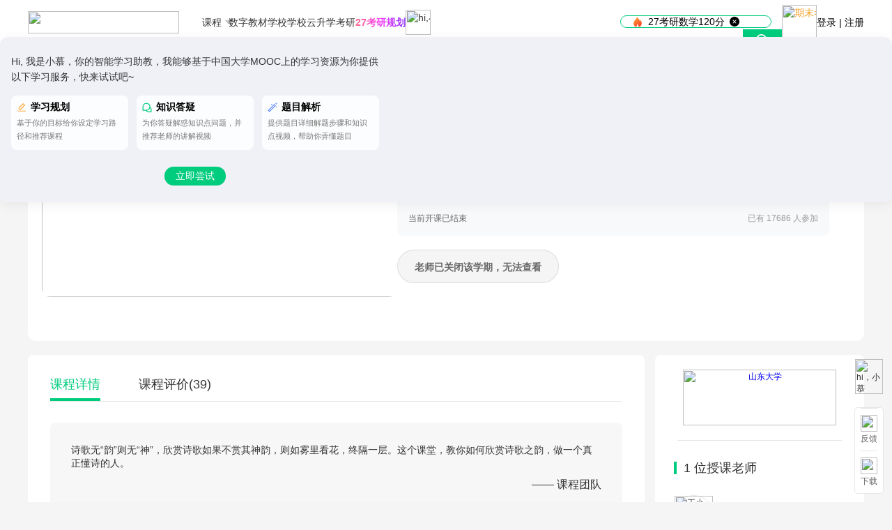

--- FILE ---
content_type: text/html;charset=UTF-8
request_url: https://www.icourse163.org/course/sdu-21003?tid=566001
body_size: 33466
content:
<script onerror="javascript:window.errorEventHandler && window.errorEventHandler(event)" src="//mc.stu.126.net/pub/s/pt_web_course_info_dd956aa83c66dbebab40a41cebfc567f.js"></script>
<script>
if(!window.moocTempReplace){
Object.defineProperty(window, "moocTempReplace", {
enumerable: false,
configurable: false,
writable: false,
value: String.prototype.replace
});
}
if(!window.moocTempMatch){
Object.defineProperty(window, "moocTempMatch", {
enumerable: false,
configurable: false,
writable: false,
value: String.prototype.match
});
}
</script>
<!DOCTYPE html>
<html xmlns="//www.w3.org/1999/xhtml" xml:lang="zh" lang="zh">
<head>
<title>
神韵诗研究_山东大学_中国大学MOOC(慕课)
</title>
<script>
Object.defineProperty(window, 'handledomoocRPC', {
enumerable: false,
configurable: false,
writable: false,
value: null
});
</script>
<meta http-equiv="content-type" content="text/html;charset=utf-8"/>
<link rel="shortcut icon" href="//edu-image.nosdn.127.net/32a8dd2a-b9aa-4ec9-abd5-66cd8751befb.png?imageView&quality=100" />
<meta http-equiv="x-dns-prefetch-control" content="on"/>
<meta http-equiv="Content-Security-Policy" content="upgrade-insecure-requests">
<meta itemprop="name" content="神韵诗研究_山东大学"/>
<link rel="dns-prefetch" href="//s.stu.126.net"/>
<link rel="dns-prefetch" href="//icourse163.org/"/>
<link rel="dns-prefetch" href="//mc.stu.126.net"/>
<link rel="dns-prefetch" href="//mooc.study.163.com"/>
<link rel="dns-prefetch" href="//webzj.reg.163.com"/>
<link rel="dns-prefetch" href="//ursdoccdn.nosdn.127.net/"/>
<link rel="dns-prefetch" href="//nos.netease.com"/>
<link rel="dns-prefetch" href="//push.zhanzhang.baidu.com"/>
<link rel="dns-prefetch" href="//api.share.baidu.com"/>
<link rel="dns-prefetch" href="//js.passport.qihucdn.com"/>
<link rel="dns-prefetch" href="//s2.qhimg.com"/>
<link rel="dns-prefetch" href="//ydstatic.com/"/>
<link rel="dns-prefetch" href="//oimageb2.ydstatic.com/"/>
<link rel="dns-prefetch" href="//oimageb3.ydstatic.com/"/>
<link rel="dns-prefetch" href="//oimageb7.ydstatic.com/"/>
<link rel="dns-prefetch" href="//oimageb8.ydstatic.com"/>
<link rel="dns-prefetch" href="//oimagec1.ydstatic.com"/>
<link rel="dns-prefetch" href="//oimagea8.ydstatic.com"/>
<meta http-equiv="Pragma" content="no-cache"/>
<meta http-equiv="Cache-Control" content="no-cache" max-age="0"/>
<meta http-equiv="X-UA-Compatible" content="IE=edge" />
<meta http-equiv="Expires" content="0"/>
<meta name="author" content="Netease"/>
<meta name="version" content="1.0"/>
<meta name="keywords" content="神韵诗研究,山东大学,中国大学MOOC(慕课)"/>
<meta name="description" itemprop="description" content="神韵诗研究,spContent=诗歌无“韵”则无“神”，欣赏诗歌如果不赏其神韵，则如雾里看花，终隔一层。这个课堂，教你如何欣赏诗歌之韵，做一个真正懂诗的人。,中国大学MOOC(慕课)"/>
<meta name="robots" content="all"/>
<meta name="360-site-verification" content="92d0cfcc97ca254f26fcc0586fa319b6" />
<meta name="sogou_site_verification" content="kFeGWcT6tD"/>
<meta name="baidu-site-verification" content="BYFmFBILbh" />
<meta name="shenma-site-verification" content="8ef752d11066ef909303c078d32230d6_1456214698">
<meta property="og:type" content="website"/>
<meta property="og:title" content="神韵诗研究_山东大学" />
<meta property="og:description" content="神韵诗研究,山东大学"/>
<meta property="wb:webmaster" content="981d7778ffe598a6" />
<meta property="qc:admins" content="2206160020613752351636727736372561577477166045" />
<script onerror="javascript:window.errorEventHandler && window.errorEventHandler(event)" src="//mc.stu.126.net/pub/s/libI18nHook_8e5137134f87873a49bef0e6d69ee8b8.js"></script>
<script onerror="javascript:window.errorEventHandler && window.errorEventHandler(event)" src="//mc.stu.126.net/pub/s/libEsShim_0e05204ba68c8863b2c2758466388378.js"></script>
<script onerror="javascript:window.errorEventHandler && window.errorEventHandler(event)" src="//mc.stu.126.net/pub/s/libBabelPolyfill_c031d28617dd4b22570c653823004fda.js"></script>
<script onerror="javascript:window.errorEventHandler && window.errorEventHandler(event)" src="//mc.stu.126.net/pub/s/libClamp_7c4afc5c2e098e22b94d3c3fdac6edea.js"></script>
<script onerror="javascript:window.errorEventHandler && window.errorEventHandler(event)" src="//mc.stu.126.net/pub/s/libDevice_70d69446a592ed53bab12b22bca6200a.js"></script>
<script type="text/javascript" src="//edu-cms.nosdn.127.net/topics/js/mooc_moment_afb34315eef15ca86723c56885e6127f.js"></script>
<script type="text/javascript" src="//edu-cms.nosdn.127.net/topics/js/rxjs.umd.min_7f27cccc1cc810f59b4daed7605cf42b.js"></script>
<script async type="text/javascript" src="//webzj.netstatic.net/webzj_cdn101/message4.js"></script>
<script async type="text/javascript" src="//acstatic-dun.126.net/tool.min.js"></script>
<script src="//mc.stu.126.net/rc/bootstraps/main/bootstrap.js?t=20262701013143"></script>
<script>
var _hmt = _hmt || [];
(function() {
var hm = document.createElement("script");
hm.src = "https://hm.baidu.com/hm.js?77dc9a9d49448cf5e629e5bebaa5500b";
var s = document.getElementsByTagName("script")[0];
s.parentNode.insertBefore(hm, s);
})();
</script><script>location.config = {root:'/pub/h/',mode:1,ver:{"about/shared/modules/about/index.html":"7521b2cc0632748c8b6a778eba00f570","activities/components/omo/wap/component.html":"1d8121d63b9654d18d91bd2d85267924","activities/components/omo/web/component.html":"c04652bcf18a961316f9742ebce51e16","activities/components/omo-kaoyan/wap/component.html":"9c7b8afc9ae53c3e418b31a6129452d3","activities/components/omo-kaoyan/web/component.html":"5e1c5e1c043260c59178b00fc9299844","category/index/desktop/components/courseCardBox/courseCardBox.html":"91980a55c66de244e7e908ea6af98908","category/index/desktop/components/courseCardList/courseCardList.html":"ecd4375293ff517683c38252d77da271","category/index/desktop/components/courseCardList/courseCardTemplate.html":"10c6e6f2bf1ceba8e85253bd45c27662","category/index/desktop/components/nav/nav.html":"461a06128800467980ba4b74da30784d","category/index/desktop/components/sideBar/sideBar.html":"d54821ad8f518fe2a435df28ff9f0643","category/index/desktop/components/tagBar/tagBar.html":"7f43e1f13ec4ccb99203e18db4d5d15a","category/index/mobile/components/courseCardBox/courseCardBox.html":"8f08a62d385f9286ceda6e28ac19d968","category/index/mobile/components/courseCardList/courseCardList.html":"ecd4375293ff517683c38252d77da271","category/index/mobile/components/courseCardList/courseCardTemplate.html":"801f6361b14eb862a7bb1045af5b2060","category/index/mobile/components/courseCardList/fkCourseCardTemplate.html":"b5f6ee9e7c8bebc26f478ed4394702df","category/index/mobile/components/scrollPager/component.html":"c94c4bfacbbfd20b91cbc9b3685502c6","category/index/mobile/components/specialDisplayUI.html":"aa128d09887ffb23ae6ecab20b790ceb","category/index/mobile/components/wapCateNavList.html":"1a4c5df143bceb30464e8338d66ba9c6","category/index/mobile/components/wapCateWrapUI.html":"2c1425208c1c37aca2e59ad01089147a","category/index/mobile/components/wapColumnCardTpl.html":"dbabc6e5221e9ed1468de8b563c7cafc","category/index/mobile/components/wapCourseCard.html":"8e2c0d6cf00f9383f952a3c4f692b0b9","category/index/mobile/components/wapCourseList.html":"93f554561b4b1dafe6768cff2f974829","category/index/mobile/components/wapKaoyanCardTpl.html":"3f9e4b50b066b478f42f9c2922c32d9e","category/index/mobile/components/wapMoocCardTpl.html":"48a8243939f6135e650847bc88cbc2da","cert/shared/modules/apply/index.html":"5ba09d130ff885003dde2132d50a52a0","cert/shared/modules/certDesign/index.html":"790b52604ec833bb00f44e332ce5fe07","cert/shared/modules/verify/index.html":"7ff486d0329a0e8c69e48c3e87b265a3","cms/components/appCallCms/appCallCms.html":"3da043ec3b6f7c95056aa8d8637b3361","cms/components/qiyuEntry/qiyuEntry.html":"89ff2b61373e743a327bc2f3ceb5ad21","column/audioContent/articleSnapUp/mobile/components/shared-article-snap-up/component.html":"9d3fafea2d44039c17a68dc4435fb37f","column/audioContent/articleSnapUp/mobile/components/subscribe-button/component.html":"bf4205b34ba80e1275b1bc78fa3fa954","column/freeArticles/mobile/components/free-articles/component.html":"37d40b841a627762879a710e02b70d80","column/intro/desktop/components/column-combination/component.html":"cec40a402793dd2a46a2dc53d8fb24cf","column/intro/desktop/components/column-info/component.html":"1a12af42e90a415dedbc934133b6518e","column/intro/desktop/components/column-lecturer/component.html":"5e38c4779fefbdfef58b9c99a6f86f65","column/intro/desktop/components/column-main-content/component.html":"389fe25892f7ce65a17b7b50a0702734","column/intro/desktop/components/column-main-content/introduce/component.html":"c5f00ed9be517b156ff8e8950b87598b","column/intro/desktop/components/column-main-content/outline/component.html":"6b4303ad8c4267be879c46a69cda86e7","column/intro/desktop/components/column-purchase-area/action-actions/component.html":"f5ead3d452ffc28c8bea6204ad2ecc11","column/intro/desktop/components/column-purchase-area/action-bargain-buy/component.html":"74df0d5cded65d817b588bb35f0f421e","column/intro/desktop/components/column-purchase-area/action-enroll/component.html":"c7325becb2e116517c1509ecd3276f10","column/intro/desktop/components/column-purchase-area/action-expect/component.html":"206b302a8da6e326f9a0d4d5c3d1e5ff","column/intro/desktop/components/column-purchase-area/action-free-preview/component.html":"666a628068d22cfd658e9f942f0d629c","column/intro/desktop/components/column-purchase-area/action-group-buy/component.html":"7be07a7d493a27ae72b5c5f411456178","column/intro/desktop/components/column-purchase-area/action-reserve/component.html":"4533b542789a2934f03ceae16bf82dc3","column/intro/desktop/components/column-purchase-area/component.html":"e6956e4b61f0092219f8a50533c0ed27","column/intro/desktop/components/column-purchase-area/coupon/component.html":"ac5d2426842caac02c17bd805275380f","column/intro/desktop/components/column-purchase-area/price/component.html":"38b210ae674a91538f4ddd409dc5ffa6","column/intro/desktop/components/column-purchase-area/promotion-info/component.html":"bfc4dc1035ea5f1248428bb36fc1c473","column/intro/desktop/components/column-subscribe-attention/component.html":"29a37c2404998de2f4d28f354dd42fa6","column/intro/mobile/components/call-app-banner-wrapper/component.html":"edfaa201cd75f5a651203dfa2671cee0","column/intro/mobile/components/column-info/wap/component.html":"7e1ab8f18b3b5020b033fe91627cd5a5","column/intro/mobile/components/column-purchase-info/component.html":"2b821018d79388dbd7536e4e6a7cec23","column/intro/mobile/components/column-purchase-info/price/component.html":"8d710a2875aafc6809a0a7792687b8ea","column/intro/mobile/components/column-purchase-info/promotion-info/number.html":"c9193c41e364fc65bf157ce04beba72b","column/intro/mobile/components/column-purchase-info/promotion-info/time.html":"f56531e172364e105cf3f6c713a7f656","column/intro/shared/components/bargain-rules/component.html":"e7ddd482058786716125b0e3d81b7fc2","column/intro/shared/components/column-coupon/component.html":"0fef3479709530dd8bce12f3a8a33d7c","column/intro/shared/components/column-intro/component.html":"bee8cdc49817ec8707a5d881efd9fdcd","column/intro/shared/components/column-intro/outline/component.html":"9462c65936b648efae8afe3aee8a9087","column/intro/shared/components/promotion-container/component.html":"db6f269a8f5ea5ab406ac4c8e472f5a5","column/intro/shared/components/promotion-modal/component.html":"b03f355765a8f78d0e9f72b49fb5e0e3","column/shared/components/action-buttons/component.html":"e3e5056467adb745e1755fbbf26319e7","column/shared/components/audio-content/wap/component.html":"e7bf133761724f0302450bfafd86f25d","column/shared/components/audio-content/web/component.html":"e6f051ec82c1217224f3db2b6364475a","column/shared/components/audio-player/wap/component.html":"5a7093dae305a9df2a1fb29b742a50e5","column/shared/components/audio-player/web/component.html":"21a28c2554ef19d9e340058ea33324d2","column/shared/components/columns-card/shared/component.html":"109cc404f088dc14b6959ada78412311","column/shared/components/columns-card/wap/component.html":"4ddf8bbf97ee9d661a60efefa0bd238e","column/shared/components/columns-card/web/component.html":"f2e2f66f68bc66503ea66d4ff438654a","column/shared/components/intro-content-header/web/component.html":"f51c2a99468337696936fa8f258cdc12","column/shared/components/intro-content-main/web/component.html":"d212a78bc19f771b651ca7efe9c8e241","column/shared/components/intro-content-main-announcement/web/component.html":"f34a977d2d247e3c92f28bf32cdce486","column/shared/components/intro-content-main-chapter/web/component.html":"4b6163b8f67bc2799042a538eb6ee073","column/shared/components/intro-content-main-chapter-item/web/component.html":"c2ec6d50f6417693cd3134ccbd533bfe","column/shared/components/learn-article-container/web/component.html":"e062711b7bc600bea39cd168281cbfda","column/shared/components/modal-phone-contact/wap/component.html":"e790525672adc728ee5ab5dc4e117ba2","column/shared/components/modal-phone-contact/web/component.html":"164a063c5dd710e6ba44ecff17c70bba","column/shared/components/order-modal/component.html":"76a845c60e63ce3fb8750936d209d8a9","column/shared/components/selected-comments/wap/component.html":"0a0abe8ddee30f9f22ee61e41e78ae40","column/shared/components/selected-comments/web/component.html":"85d2a97b1d746d7be19aef103d9721cc","course/intro/desktop/components/moocModal/index.html":"1cd405d345a33e595eefcea272c2b12b","course/intro/desktop/components/outline/component.html":"3c100adb840742126fb4af5c88704ef7","course/intro/desktop/components/scholarNotifyModal/index.html":"3e7bd70e641f8511477e8b6cfb5ad239","course/intro/desktop/components/teacher-list/component.html":"ea32625b7cd1fd0d8c71aa7bd269f1bf","course/intro/desktop/components/teacher-list/template.html":"bfc7be305c042b49fbd0308d30ed6bd5","course/intro/desktop/modules/info/index.html":"d4bbbe57841961c7dfcc9481467f7b35","course/intro/mobile/components/course-detail-buy/component.html":"a0028246b6911b43a345debeb4740939","course/intro/mobile/components/outline/statics/desktop.html":"8e7b91959123dbc991aefba656a40780","course/intro/mobile/components/outline/statics/mobile.html":"a054bc1ac69badc53461b1dedaac3e57","course/intro/mobile/modules/courseDetail/index.html":"0952743889e0b21b1ce5f80da4aabfe4","course/intro/shared/components/breadcrumb/web/component.html":"16da2374507d3d5128068f8b7db53609","course/intro/shared/components/course-enroll-info/web/component.html":"ad1360ba29b2375f1c74fa538e436d0c","course/intro/shared/components/term-password-modal/web/component.html":"16587bb0744c4ff2f9d4859cb0f00d13","error/systemError/shared/modules/error/index.html":"a6a3b0d0a005c05ff0a2db611944642a","forum/index/shared/components/forum/index.html":"1cb07944627c2f0cc38f88ce651f1867","forum/newPost/shared/components/publish/index.html":"3a184c5f6fb2f0952afd72f6f7eab876","forum/person/shared/components/personWrapper/index.html":"f704da0d0e681be516c3baca70e24055","forum/person/shared/components/rcList/index.html":"a2af94af82b86a58e92061346eb1795c","forum/person/shared/components/simplePersonUI/index.html":"10c18d8ab064c2791a6234b16c7fea15","forum/shared/components/forumItem/index.html":"0ce2ca93bafbd82d08b0faaaecc30a6d","forum/shared/components/forumList/index.html":"842b36e03df8b09a820a6c2b9d31e83c","forum/shared/components/personUI/index.html":"97b489186a021226e522ad240321be70","forum/topic/desktop/components/commentItem.html":"b09d4467da8d3bfeddc615f7904b5378","forum/topic/desktop/components/commentList.html":"3e6aff50e0bf2b1526b61adfb68d0500","forum/topic/desktop/components/hoverManageList.html":"246aec1b5a1f8a31ed28af5aefc2af16","forum/topic/desktop/components/replyItem.html":"00c85b07668a5d5d400a97a030a815f4","forum/topic/desktop/components/replyList2.html":"2d4c784cda2a82480cbeed010d87c0a1","forum/topic/desktop/components/selectTagModal.html":"4d4a241fadf8bdc953fc417fba969c4b","forum/topic/desktop/components/setTopTagModal.html":"b69c8e4cb74ec04127044b8842d190c2","help/help/desktop/modules/helpFront/index.html":"e24fbb92f9daf5864146acd45cb000cc","help/manageHelp/desktop/modules/helpBack.html":"29f3b10110f92d800fece27291eb8a3e","home/desktop/components/certCard/component.html":"e18922302a14c290a1830a1ab9a48062","home/desktop/components/columns-wrap/wap/component.html":"4ddf8bbf97ee9d661a60efefa0bd238e","home/desktop/components/columns-wrap/web/component.html":"b4962dfb4f0c7af4a8b68190688bbd48","home/desktop/components/coursePanel/coursePanel.html":"029925c22d1e32a4eb3cf51724995d10","home/desktop/components/coursePanel/coursePanelBody/component.html":"4b95c482d2d759572ac1c0be559b487e","home/desktop/components/coursePanel/coursePanelBody/courseCard/component.html":"ea1d70e272a088914c0535cdcfe69d58","home/desktop/components/enrolledCourse/enrolledCourse.html":"bd3aef32623283af621c1da3677fa3f6","home/desktop/components/enrolledCourse/enrolledCourseBody/component.html":"abd2581c73299e575ffd5e5c1bb8605e","home/desktop/components/enrolledCourse/enrolledCourseBody/enrolledCourseCard/component.html":"757312ffebbc4c243a2cfc3db9b01a9a","home/desktop/components/jpkCourseCard/component.html":"5aae855530e275d2ee8bd4013a836a62","home/desktop/components/learningPlan/courseCardWithScore/component.html":"131f7e9bde9fdbc3453f72e2b8bb95f0","home/desktop/components/learningPlan/courseList/component.html":"b4bd2f5364c9720eff391fe0610a6fca","home/desktop/components/learningPlan/index/component.html":"fe9159d30d7371a7e99340ac6b9c4a28","home/desktop/components/learningPlan/learningDetail/component.html":"8ee4db8e022109eeeea3edc839e0fb5f","home/desktop/components/learningPlan/learningGoal/component.html":"cad8e3f553ce7154e93552ffaabd1721","home/desktop/components/learningPlan/learningTask/component.html":"f2d30f4cfb0615688e9345fb54e22324","home/desktop/components/learningPlan/selfDefineModal/component.html":"dfe765adb38e947615b8c68eedea03bb","home/desktop/components/lives-wrap/web/component.html":"f9cba68330a1811fea83ba214ff36cf6","home/desktop/components/otherLearn/component.html":"b08d29eee62afc5581b0c4d111129cb9","home/desktop/components/personalProfileGuide/back-btn/component.html":"2584da3fd110417a835f7bd059493e8d","home/desktop/components/personalProfileGuide/fillPersonalIntro.html":"9582521696533523787b0b7a19ea7565","home/desktop/components/personalProfileGuide/personalProfileGuide.html":"d672613e3fcc03cd1bdbdb5833ee84bf","home/desktop/components/personalProfileGuide/selectEducation.html":"feb0f8f2425c589a91f11ed9013ab739","home/desktop/components/personalProfileGuide/selectOccupation.html":"9cfb10ac3e08b2051e7b7e44ff77edab","home/desktop/components/personalProfileGuide/selectProfileType.html":"64595e2a807fd55e0544c4e892e972e5","home/desktop/components/study-plan-panel/statics/desktop.html":"b7a93ab37d44e2d4d453a5ede7a759bb","home/desktop/components/study-plan-statistics/statics/desktop.html":"3cb516372024f4ccfe5b10a9baebc190","home/desktop/components/study-plan-week-days/statics/desktop.html":"06513ab193726af556df8eb7fbc12bfd","home/desktop/components/study-today-mission/statics/desktop.html":"95dd498fe23c3554f4fea861e421ac14","home/desktop/components/userInfoTop/component.html":"8b231a989dc4950492d4d47aa28f692e","home/desktop/components/vipCourseTab/component.html":"3d129fcc83cdf58388bce392f150242c","home/desktop/modules/bifrostCourse/index.html":"34b915d63f560357d347a5c0b6e12d38","home/desktop/modules/column/index.html":"e4b2426cf8879895ea59bb6dbfda22e3","home/desktop/modules/course/index.html":"4a2dd6b5bd0ddc2eaab85861260ca907","home/desktop/modules/discuss/index.html":"aaa8c0322765558c3af7552d6deae349","home/desktop/modules/index/index.html":"d8308bef54fe4e2cb0cdf7d03da0224e","home/desktop/modules/jpkCourse/index.html":"5912c9aa65d4fa133d446259736159ba","home/desktop/modules/learnPlan/index.html":"7eb4a09f3612001f72e0a9bcafb5abb8","home/desktop/modules/live/index.html":"4b48d5d8b63fde95b83f9a67031ac6eb","home/desktop/modules/mycert/index.html":"9ff1bfa4bddb7a740bc299bf5ad411a2","home/desktop/modules/roocCourse/index.html":"c252842699698871810dbcf7f3d015fd","home/desktop/modules/selfIntro/index.html":"c6cfabe2c4aed494f1839321ad3729af","home/desktop/modules/spocCourse/index.html":"a54fb2814cd2e4fe57e5e574fcffd5a2","home/desktop/modules/studyGuide/index.html":"d89f2bac712ed23d9f486cafd221901f","home/desktop/modules/teacherApply/index.html":"2529517df6899345bb197cf8ea54e2ab","home/desktop/modules/teacherApplySuccess/component/applySuccess/component.html":"4e44b77e430a0b1f75a1dfdd4be8ec5f","home/desktop/modules/teacherApplySuccess/index.html":"e4166f9f81dd93900d106a3db8a38d0f","home/desktop/modules/textbook/index.html":"13280568e98cb473f4c3dcb3938f4fdb","home/desktop/modules/tool/index.html":"1ddc484f605d6e1c2faefd400fb8e34c","home/desktop/modules/vipCourse/index.html":"dc014079b47a4b6ed7863125b19bfd28","html/practicePage.html":"54967ce3c6aceef36349598727a5e643","index/desktop/components/allChannelPanel/component.html":"2f571496657b5db4ca44adeb486b85b8","index/desktop/components/columnList/component.html":"69446f4e24b1a714a1594da3bf00b5db","index/desktop/components/courseRecent3/component.html":"2ff021a0fa7fac5a33715d6485177fd3","index/desktop/components/discussBox/component.html":"606b5910de97e0f540e5f608fe78a27f","index/desktop/components/imageBox/component.html":"b99740ed8145b116737e433a9981991e","index/desktop/components/indexStudent/component.html":"3c926bd4e6cbc699f9deb1d8a03e89a1","index/desktop/components/myCloudeGuide/component.html":"a25f3fdd9b8f715c661ce3f5c91b3e01","index/desktop/components/recCourse/component.html":"12725db887a655e0e846617db108d4a6","index/desktop/components/selfDefine/component.html":"52867aeafc56d9ab7084d442156709ec","index/mobile/components/category/component.html":"2cb34ae713958abe02c7c96277bc7690","index/mobile/components/channelList/component.html":"6a335ef170f74c83319fc02ffa5dd60c","index/mobile/components/channelVideoPlay/component.html":"4f19fbf25ca3aed3ee59c60b6979dff9","index/mobile/components/courseCard/component.html":"bf14d12f90e7619a4e70dd9b50cb67f1","index/mobile/components/courseList/component.html":"498f4aa259889927af9867217c4d05c2","index/mobile/components/courseLists/component.html":"f39bf35f1bb469b70a4634bc132f1e87","index/mobile/components/nav/component.html":"a0244b5f31f055f7fe69349d244313c4","junwei-app-course/courseDetail/mobile/components/course-detail-buy/component.html":"6740798f3fd0140b11efdc14078a916e","junwei-app-course/courseDetail/mobile/modules/courseDetail/index.html":"fefdc40c41c115f3b675bbdb927db0c3","junwei-app-course/courseLearn/mobile/modules/courseLearn.html":"acbc40bb221e497c398c7a54b786b075","learn/examExport/component/examPaper/component.html":"db5161edb1fb0cc436b5d09078c3c397","learn/examExport/module/examExport.html":"17e6d80be57aa698ba48ed2cb3013709","learn/forum/mobile/components/commentItem.html":"df7d2528dbaecf4319f77220f614dcee","learn/forum/mobile/components/replyItemUI.html":"66b1e18e9865b2f7605d975ba2fc168c","learn/forum/mobile/components/wapForumDetailUI.html":"2d43a22024820ef3cbea69f025ccd939","learn/index/desktop/components/common/notice.html":"05b8eb32f2fe884348e6c379768e1b1f","learn/index/desktop/components/lesson/segmentAILectureNote/web/component.html":"7fa8ea518d911243ba2d20b6bbbd7beb","learn/index/desktop/components/lesson/segmentList/web/component.html":"f6765e220f563a438c7e011e12fae3d0","learn/index/desktop/components/lesson/segmentMaskGuide/web/component.html":"457bff7b9aec7f0a43bb8ab0a91f1da9","learn/index/desktop/components/lessonJoinQa/component.html":"cb935509b99b96ff2b6f875655a4d9aa","learn/index/desktop/components/lessonLiveWrapper/component.html":"d5a286916f4983077263ed26345bda0d","learn/index/desktop/components/lessonOutsideLive/component.html":"0932d4b7cf94249de3657de49ddacbf3","learn/index/desktop/components/musciAcademy/musicUnit/component.html":"760fac551983a2ed874682ea348425d9","learn/index/desktop/modules/learn/content.html":"26cb412deeedcefac6410a55c5d1ecf5","learn/index/desktop/modules/learn/efficientExamine.html":"49c539aceccd37328874700521dd4e17","learn/index/desktop/modules/learn/exam.html":"da11d3c14c50f56675954c0c2c0a382e","learn/index/desktop/modules/learn/forum.html":"a94286fa23455d1820c8043230b9cab1","learn/index/desktop/modules/learn/homework.html":"997363821df68e9f07cd64300d5195d4","learn/index/desktop/modules/learn/knowledge.html":"b74a7f705753120025a4b3c71987f3a8","learn/index/desktop/modules/learn/newExamAgreement.html":"316bc3e3b9bac1feacbf2ceb275c3ddb","learn/index/desktop/modules/learn/notEnroll.html":"6b331cc86e14b8c4e0024f22436d4cbd","learn/index/desktop/modules/learn/oj.html":"2bb80f1a1209d43f4f37c0d7f16dc927","learn/index/desktop/modules/learn/task.html":"64950afea4f3840a94c484d258224746","learn/index/desktop/modules/learn.html":"64448652df21e9634a0c31b1ff657d7d","learn/newExamExport/module/examExport.html":"794fd75e3afe536fc127dec69b3c7ab3","learn/video/mobile/components/wapLearnVideoUI.html":"a67b0a6b3c81e10234531eb470e2fdbd","live/liveRoom/desktop/components/startLiveModal/startLiveBody/component.html":"4146e447ee5afebf406ef3ccd6b06c4a","live/liveRoom/desktop/module/module-live-room/src/component/instruction-modal/web/component.html":"2956dfd2e0ebd4cadc9ad0bc3d771560","live/liveRoom/desktop/module/module-live-room/src/component/live-channel-info-modal/component.html":"d77b5192a2662dd2916be6df92cfb9c0","live/liveRoom/desktop/module/module-live-room/src/component/room-list-view/component.html":"cc6424d419e7146683f1cb2d6b37cfa8","live/liveRoom/desktop/module/module-live-room/src/component/start-modal-wrapper/web/component.html":"215a36bd5c90520429731879c811e4a3","live/liveRoom/desktop/module/module-live-room/src/live-room/index.html":"02757f76ab98edf7194cf8af1871c7e8","live/openLive/desktop/components/column-live-intro/component.html":"3e9f23a6e602ffe9323dd1471d708249","live/openLive/desktop/components/live-pc-player_status/wap/component.html":"311d03de4d0dbe327239bc0c91823bc0","live/openLive/desktop/components/live-pc-player_status/web/component.html":"2a4ac928d5c63ad532494cf709130f61","live/openLive/desktop/components/livePresenterInfo/component.html":"471d0d4f92d333eb1a0f9aac3557b781","live/openLive/desktop/components/liveWrap/component.html":"86857abf50e66f7044a7aa2129da1852","live/openLive/desktop/components/mooc-polyv-live/wap/component.html":"722291b3e4dbea9cf23df70ca05ebd7e","live/openLive/desktop/components/mooc-polyv-live/web/component.html":"0e792f25c288deb4ed32bff31bde5fd6","live/openLive/desktop/components/openLiveWrapper/component.html":"59725afb2ef64d6dd0e57187dcffe21c","live/openLive/desktop/components/openLiveWrapper/liveInfoHead/component.html":"8bb65316a71a1946bb3f5ae573931191","live/openLive/mobile/components/column-entry/component.html":"0ad5d489a079aac4cdca996ddc95d0ce","live/openLive/mobile/components/liveNotExistUI.html":"2a1152b6bb4f959bf996ec2200dc42f0","live/openLive/mobile/components/marketing-content-entry/component.html":"48f9675413b96f42dc6301ac2d400e42","live/openLive/mobile/components/marketing-content-list-modal/component.html":"f60d49ef35de980c461c490c14b2b2da","live/openLive/mobile/components/mobile-live-wrap/component.html":"cb958c9d0cc7c7f08b60b44e328577a9","live/openLive/mobile/components/playBackUI.html":"b3bc7fb6503ab9e808458cdfa2e0e11e","live/openLive/mobile/modules/index.html":"e3f27ba48ae339f0614cc35b89139014","live/openLive/mobile/modules/playBack.html":"fd427e63dc25cc7a6c81c62d09784af9","live/openLive/shared/components/live-subscription/wap/component.html":"694cd94ada8ee6d2f051a8cee5fb7c8c","live/openLive/shared/components/live-subscription/web/component.html":"240ed03c7acfa1ce8f24047b5d317b18","member/accountOpen/component/accountOpen/wap/component.html":"9656920a0f7031727ee8db613e3f5d13","member/accountOpen/component/accountOpen/web/component.html":"c338952578570153fe36443929a4c49e","member/addMemberInfo/component/account-detected/web/component.html":"38f515da328c93486ecd7da6809b6d95","member/addMemberInfo/desktop/modules/addMember/index.html":"69d6efb31506cec4e7b00bb943eb5dfa","member/addMemberInfo/mobile/modules/addMember/index.html":"0a3fd067a2eda61ed3509bdd3df2ba94","member/auth/component/auth/wap/component.html":"2e55b257aed6ae372cb6d84b76dceb9b","member/icourseLogin/desktop/modules/icourseLogin/index.html":"4b24663945514cb070efffc49f8a258f","member/login/desktop/components/icourse-login-form/wap/component.html":"e680c3073b74d74824bccc1236f8fbe7","member/login/desktop/components/icourse-login-form/web/component.html":"2eb6a6441b0f479777d06980af093f66","member/login/desktop/components/mooc-google-login-page/web/component.html":"68cc9680c71a8d147ada57ee194b48a6","member/login/desktop/components/mooc-login-page/web/component.html":"6fbaba5b088e96dc9cd9a7686bb7341d","member/login/desktop/components/mooc-login-set/web/component.html":"0293229c2be23f081374d1d54b8cd73e","member/login/desktop/components/mooc-regist-wrap/web/component.html":"073de1a0b2a05b97a050b2036f6697b1","member/login/desktop/components/regist-wrap-pro/web/component.html":"2a3d43ce0ed48dfe42ac06ae4debf78a","member/login/desktop/modules/googleLogin/index.html":"8932d6dd79042551b124fd055c7bf2d2","member/login/desktop/modules/loginIndex/index.html":"3a5f4f5934dd1f4c3c1b430029be7b24","member/login/mobile/components/login-set-wap-pro/wap/component.html":"0a9ebe60ebf100988648a736d08f72d4","member/login/mobile/modules/loginEmail/index.html":"de5aff9ca3a7e5ecc0ff17a78b5dd427","member/login/mobile/modules/loginIcourse/index.html":"c158e4f7fc73a743b097313fe7a3fe7f","member/login/mobile/modules/loginIndex/index.html":"73f0ff1147a8c5f098ec02da33b92598","member/login/mobile/modules/loginTel/index.html":"82fb2825a0d78ee4ee0720761a5c391c","member/login/mobile/modules/registTel/index.html":"12ab4024fe2e5aeaec3b0d1f34a49612","member/phoneBind/component/phoneBind/wap/component.html":"9b836997cfde4e39c51c8a91532bef3c","member/phoneBind/component/phoneBind/web/component.html":"a70fffd5c782531a1c04516eaf3cd441","member/shared/modules/login/index.html":"c63d89d0b05d881180bda4018a4959b1","member/ursLogin/desktop/modules/ursLogin/index.html":"a958533926aaaff75829f9d404c9eae3","navigation/footer/component.html":"4f1038b0e0cf54ebbcbf46c59b31a9e6","navigation/header/component.html":"dcca810eed70460b12e919119fc0c8b9","navigation/header/personal-user-info/component.html":"11bb1395784b06e89e3cb01b7c0afe8b","navigation/header/search-suggest/component.html":"e685bcd45ac52ed2f940aa9b724d36bb","order/index/components/address/wap/component.html":"d3e67e6851f2fb4ec776f59b6d682cf7","order/index/components/address/web/component.html":"7020882f523aa66d66b1f6c50e4458f4","order/index/components/confirm/component.html":"1140f339e067c7bf36ec0dba86ca9795","order/index/components/tel-info/component.html":"ad21dd5dec5a6c13ab28775dbd596e5a","order/index/components/wap-phone/component.html":"20518a3cac4a47d8cbd274fe29e57876","order/payOrder/desktop/components/pay-success-info/wap/component.html":"b0e53b355ac2384bd9d4d1cc9f13b0f7","order/payOrder/desktop/components/pay-success-info/web/component.html":"3556522c8b6c618e1446960d0286d918","order/payOrder/desktop/components/pay-success-info1/wap/component.html":"3424a8e317f397db6d929f8f6f9be075","order/payOrder/desktop/components/pay-success-info1/web/component.html":"28e3bebe7971dd4686e63ab81e707217","order/payOrder/desktop/modules/order/index.html":"920b23e4410ba2c7923c3d24bf69e12d","order/service/order-service-criteria/statics/desktop.html":"ab322ab5b708c1df616d9ad270b444bd","order/service/order-service-head/statics/desktop.html":"e0d833c59a1c2fc851b4dd2c7bea68fe","order/service/order-service-item/statics/desktop.html":"f2bacb409cd87ced3f74df9cc5f20cd5","order/service/order-service-list/statics/desktop.html":"a211db7568b5349c1c4c9487308d8e99","order/service/order-service-refund/statics/desktop.html":"07d0877a459c2c001171102328a239b4","order/service/order-service-root/statics/desktop.html":"8440fe1fcd1f429df8a66a9a59d15855","pay/index/desktop/components/pay-content/component.html":"c38ecec692a15a73f3d730b5a667eda2","pay/index/desktop/components/wxpay-content/component.html":"7c6793cab9b91c8f7c51ecca67fe275a","pay/order/desktop/modules/pay/index.html":"b143bf33be92eee21eb9f624597d98f1","practice/practicePage/mobile/components/objectItem.html":"e961ed0aca4d1da8431dd1fa2365c090","practice/practicePage/mobile/components/objectPage.html":"1cc17dfa1e392b6c3f8c619c87204184","recommend/components/recommend-feedback-box/component.html":"9d6bb7fd7578a67f697a0e876252a1d0","recommend/components/recommend-list/component.html":"712711feb9e8e6323dbe17fddcde3d7b","recommend/components/recommend-modal/template.html":"64dc0f5c0439ac9364eb6df072766401","search/desktop/components/ad-search-results/component.html":"85abf0d8c900e05920b7ef38e259b7ef","search/desktop/components/column-search-results/component.html":"3d8d441f5f0b124b56416714b65bda2b","search/desktop/components/search-results-recommend/component.html":"3ab1aa5de2b1c97b009de124dd4d39b4","search/mobile/components/searchBox/component.html":"f3be6787bac1c1a4eb6799e198caa467","shareLearnPlan/components/page/wap/component.html":"882f410cd8a97eef0232878565d915ef","shareLearnPlan/components/sharePage/wap/component.html":"3353a16a9168b505d7e33e5519e5ec67","shared/components/IE8Supported/IE8Notice.html":"9bbdcf475a90f814ddae98d5765cdbfa","shared/components/affix/component.html":"2c4fb63f394ab5e33750eff209d71ef0","shared/components/appCallBanner/appCallBanner.html":"2c6a7d0cd6131b7b4e812d3e9ecbfeb2","shared/components/banUserModal/wap/component.html":"c2055b5311c7c5e05a1832832590173c","shared/components/banUserModal/web/component.html":"4ad00d36d57a206d8aee2a9d090ec359","shared/components/baseui/commonui.html":"41d12a88ec8e1524e1cac348bda1ffc5","shared/components/bind-phone-fail-modal/wap/component.html":"922861fb60682db35fc44914b73d7263","shared/components/bind-phone-fail-modal/web/component.html":"c3fa00f519d930630b3ad3d163345134","shared/components/bind-phone-modal/unbindTemplate.html":"40026936570f153042aaccfde058da3f","shared/components/bind-phone-modal/wap/component.html":"826a7e1d7c5a20f6e8485897683a647d","shared/components/bind-phone-modal/web/component.html":"8871065ca42206d2bbea5e597224cbbb","shared/components/call-app-banner/component.html":"5e9cb8d4ea8c63a2f9ef9338f0cbc61a","shared/components/card/baseCourseCard/baseCourseCard.html":"bcb92aa0ddb2c66422a97027bc009167","shared/components/card/courseCardWithTime/component.html":"782d98fbccfff7aeac645f5b5b561282","shared/components/card/discussCardWithDetail/component.html":"f283e9ef50aa4b6bc2b1ec89f5c53a97","shared/components/card/discussCardWithQuote/component.html":"4296972a40f063c94b928657d1fccd94","shared/components/card/liveCard/component.html":"dd4294255703aaddf829e315eaa4220b","shared/components/card/selfDefineNoDiscuss/component.html":"6e351a035684bd9e7c36cceb5f869d1e","shared/components/card/selfDefineWithDiscuss/component.html":"22186fc82a1380f5599ed4ea32960d44","shared/components/card/spocBaseCourseCard/component.html":"5338b338ff9a08a635a545b89e37d303","shared/components/card/studentCard/component.html":"e79e74ea94a6e6deb2c7c2953c1c4397","shared/components/course/spoc-course-filter/web/component.html":"cfdea56bb2c1d873328d51e34687cc64","shared/components/course/spoc-course-filter-wrap/web/component.html":"367cb65e9b0a50829e56812bade19a91","shared/components/course/spoc-course-list/web/component.html":"38c419a54eeb9a5fbcccfa1bfffc4f83","shared/components/crumb/crumb.html":"db9cdfd9bff175178249a75e8f8c7670","shared/components/custom-phone-bind-wrap/wap/component.html":"eacc0d7dce9f20c7d358d8ca05505b7f","shared/components/custom-phone-bind-wrap/web/component.html":"c12e4bce6d0a3909589fb4e96721a3aa","shared/components/discuss/discussWrap.html":"37f6f7691c86ab2cae88cf8048367a02","shared/components/editor/editor.html":"cabb888b8d6c1ecce834868ae914e70a","shared/components/emailTips/component.html":"2af61fc427a55c940957d43783ad581e","shared/components/empty/commonEmpty.html":"61d03bcbb9131efa935ad3c2cf139852","shared/components/empty-guide/component.html":"06514cee14da82ebe3465d6eb67b00d5","shared/components/error/statics/desktop.html":"fc61e0469492ea879def6df04918e934","shared/components/error/statics/mobile.html":"d55644a527ebb44fc1ca6c64728489c0","shared/components/followModal/followModalBody/component.html":"e007a6ff958502cbeab4a6e3f0575ac7","shared/components/followModal/followModalBody/followModalUserBox/component.html":"5d40e2d25d9f229b3b4c00a56a7a1fcf","shared/components/followModal/followModalHead/component.html":"54623e0ab83f4ec1910ce6ed43926882","shared/components/followModal/followModalWrapper/component.html":"95adba04c69a6a57289003ace59f9efc","shared/components/general-coupon/component.html":"c1f0cadce2264a2f25895a2e182763a8","shared/components/global-sticky-components/inquiry/component.html":"07a7e70127cbf076c85cf21f034b4f98","shared/components/group-buy-list/shared/component.html":"4d5746d6b4a490bd5c5362e22c045f46","shared/components/hoverTip/hover.html":"fa7f2776a5c14d4930b07a512f995a29","shared/components/jpk-coupon/wap/component.html":"1f992ae57d18e0c080ea4d832edb97a1","shared/components/jpk-coupon/web/component.html":"1f992ae57d18e0c080ea4d832edb97a1","shared/components/kaoyan-nav-web-package/nav/component.html":"4d5224b3c22c76623e7c17114ca130ae","shared/components/kaoyan-nav-web-package/nav-cate-button/component.html":"d0e0dfb9e86303aea0786c254c9c0927","shared/components/kaoyan-nav-web-package/nav-person-info/component.html":"8438223a5966ee4e2e80da633e9a4796","shared/components/kaoyan-nav-web-package/nav-person-info-nologin/component.html":"22e00dc49294fb3b53a1caea36965d3d","shared/components/kaoyan-nav-web-package/nav-person-info-user-info/component.html":"edef408218bf5b26c89baeccc47f1ab6","shared/components/kaoyan-nav-web-package/nav-person-info-user-info-link-item-base/component.html":"5f9ab7e49d6dd7fef9afff167f63483d","shared/components/learn-follow-modal/component.html":"01fdff9080e6d78c9b556c79fd1188d8","shared/components/learnPlan/circleProcess/web/component.html":"5827b918b00633445f5ea58503595728","shared/components/learnPlan/coupon-card/wap/component.html":"bd3a1775d94f4886b8729bc6cdcdf914","shared/components/learnPlan/coupon-card/web/component.html":"368487bae3ce8c226eae6152fea18c58","shared/components/learnPlan/couponList/web/component.html":"79a58435cafcbbd3207b6bb3b3c4c7f1","shared/components/learnPlan/dailyTargetProcess/web/component.html":"bbe482a72f39a908bf8863402617d3d6","shared/components/learnPlan/simpleCircleProcess/web/component.html":"573b7041b59bb00234b181b9c3c69137","shared/components/learnPlan/targetAchivedTag/web/component.html":"8157c5d3791b817eb9ef7698dc232b3e","shared/components/learnPlan/targetAchivedTagAward/coupon.html":"c746c2b32a5cb991171060c1a774b40e","shared/components/learnPlan/targetAchivedTagAward/web/component.html":"91299e2040033cb168c3d5841fd86a68","shared/components/learnPlan/targetAchivedTagShare/web/component.html":"353eddbf073bf3ba9b7cbf803576cac6","shared/components/list-slider/component.html":"46d0e26f8c9a46ecb8caca6625a62b30","shared/components/live-card/component.html":"44b6b56b0f406c7726417e375aacfc40","shared/components/liveCourses/component.html":"1642f6fab1d3c67f0a771dbdd031e1ff","shared/components/mobile-modal/wap/component.html":"8fdbc58160ca7a0db7efa68583cae536","shared/components/nav/kaoyanWapNav/component.html":"0811fb49a76bae58a342a5199d8bebae","shared/components/nav/moocWapNav/component.html":"ba1f82da40f377a41dfe4827dd17645b","shared/components/obtainable-coupon/coupon-card/wap/component.html":"bd3a1775d94f4886b8729bc6cdcdf914","shared/components/obtainable-coupon/coupon-card/web/component.html":"368487bae3ce8c226eae6152fea18c58","shared/components/obtainable-coupon/coupon-card-list-modal/wap/component.html":"a41ebdd3a53e2f045e2a49e087defe47","shared/components/obtainable-coupon/coupon-card-list-modal/web/component.html":"73f365e5376677ef5e16f452f521c0fa","shared/components/obtainable-coupon/coupon-list/shared/component.html":"dbc0ea30eb3dcef6daba930fcb5ca33b","shared/components/purchase-restriction-reservation-modal/wap/component.html":"a87f1457961eb41f79591d956191f8ac","shared/components/purchase-restriction-reservation-modal/web/component.html":"ba753743d119f3b534ba980cc6a668b9","shared/components/realNameSettingsModal/component.html":"bf6e1ede63fd10f5f6c8d9b5e7241278","shared/components/recImg/component.html":"4ec58f38149b0f9558767d8dd281b16f","shared/components/recentLive/component.html":"5bddd14b437c78053930a7577c5fcfe6","shared/components/recentPost/component.html":"2bfeb8c58c4356c1ef5218e061788d8f","shared/components/resultView/resultView.html":"43aec5fde671177298c20caa9dcd9f04","shared/components/searchAzBox/searchAzBox.html":"45e7dc903c9dc11c8b4e825fa376990e","shared/components/selectTab/component.html":"5ce28533329371a461776ffb0cb07dd5","shared/components/u-courseCard/component.html":"cbd1cd309ee19a345d38207f3798afb5","shared/components/userInfoSideBar/component.html":"45c270b08ce5ebe5c21ce7ac7c346645","shared/components/userInfoTop/component.html":"cff487264050b82011d965db0de6eb51","shared/components/wechat-invoke-app-overlay/component.html":"af084342c20071a2d183117a140e5216","shared/desktop/components/courseCard.html":"26b4600659ecfb619f775295cc7e5442","shared/desktop/components/recomendCourseList.html":"9d4c8e7f9aa8254bab08da4c2ffc38d1","shared/desktop/components/signActivity/component.html":"3572ae730630702fc52d64363ae498eb","shared/desktop/components/u-cateNav/component.html":"3bf37e27430171b99d46dcb3beb8284a","shared/desktop/components/viewImage/component.html":"8086a6068aecfe0c17102ba951d124a5","shared/desktop/modules/commonutil/commonutil.html":"7fe0bc782d06821058021620c8c3855d","shared/mobile/components/mobile-modal/wap/component.html":"aa1045ebc8265a0d0249426e49afe03f","shared/mobile/modules/commonutil/commonutil.html":"ac39a8b42677890f974c0131c9620c29","shared/modules/teacherCenter/component/SpocCenterCardBox/component.html":"f50117a6507d1677e728ecc8e3accb97","shared/modules/teacherCenter/index.html":"7fee6529cee36d2a5eb4602a81cf1eb8","spoc/cloud/mooc-cloud-channels/statics/desktop.html":"3d71948410d52eb55170067229467506","spoc/cloud/mooc-cloud-courses/statics/desktop.html":"61a41c03c414cb4ffcee934167ec5c08","spoc/cloud/mooc-cloud-main/statics/desktop.html":"b7dc09f0a2b9d838bafa0b4c258df04e","spoc/cloud/mooc-cloud-purchase/statics/desktop.html":"491879e93b723a2b2f08ecba41c66f39","spoc/cloud/mooc-cloud-school-slide/statics/desktop.html":"a107e617faacb022d9ab60f8a2eed48f","spoc/cloud/mooc-cloud-solutions/statics/desktop.html":"71d96696be08eff5de4a314f20e76988","spoc/cloud/mooc-cloud-summary-counter/statics/desktop.html":"7e5cf61b5f1f713f4a9c82577e1c8af2","spoc/cloud/mooc-cloud-swiper/statics/desktop.html":"792eb6d4ef822ca9de0ee7a754e6e404","spoc/cloud/mooc-cloud-tab/statics/desktop.html":"2bba31e6dd46cc4c6caa212a013d6e81","spoc/cloud/schoolCloud/desktop/components/allCourses.html":"5f224b71d3d6f3215e3dad4a4055c163","spoc/cloud/schoolCloud/desktop/components/allSchools.html":"3b63ad2dc09363411d563c4940a5e7a1","spoc/cloud/schoolCloud/desktop/components/applyCloudModal.html":"5ae9e591b63f7b8ca934b33b00b761fd","spoc/cloud/schoolCloud/desktop/components/applySuccessModal.html":"c9c23f0095ea2c5c714494b86bd8a3c6","spoc/cloud/schoolCloud/desktop/components/caseIntroPartnerUI.html":"a981be12ec987ce67cdf78e514705496","spoc/cloud/schoolCloud/desktop/components/caseIntroSampleUI.html":"02b7bd7145477ef1073f216fe003abdd","spoc/cloud/schoolCloud/desktop/components/courseResCard.html":"2214c37601c9d7dc56c7cfe304a14911","spoc/cloud/schoolCloud/desktop/components/courseResHeaderUI.html":"90c9ed893297b1f6dd4192750e0bc361","spoc/cloud/schoolCloud/desktop/components/courseResTabUI.html":"610c2de54eca381cb910f462f37a4d1d","spoc/cloud/schoolCloud/desktop/components/indexPage.html":"f62174f7d57d26a0e621dd4f3f8ac2fd","spoc/cloud/schoolCloud/desktop/components/introUI.html":"25825d2d0b11a06a25bb6a58502ae653","spoc/cloud/schoolCloud/desktop/components/recruitLesson.html":"a501c021720f610770523ad163bc298f","spoc/cloud/schoolCloud/desktop/components/schoolCloudIntro.html":"691e29b53bdcd27739658fcebe0dc51b","spoc/cloud/schoolCloud/desktop/modules/caseIntro/index.html":"584998b3aa97b6a15c493b59e8adda1e","spoc/cloud/schoolCloud/desktop/modules/courseResource/index.html":"68aa8912a037e5546fbf9933b6f1c940","spoc/cloud/schoolCloud/desktop/modules/help/index.html":"40b7dc7fea1f9e50b98cd38b8545a794","spoc/cloud/schoolCloud/desktop/modules/index/index.html":"139ef377a5fba0f615d29411ba6750ac","spoc/cloud/shared/mooc-cloud-consulting/statics/desktop.html":"30f76f7b2093e3aec8e5ed0e35e4a5eb","spoc/cloud/shared/mooc-cloud-footer/statics/desktop.html":"a18d6cc357543c4314e6822055a6e783","spoc/cloud/shared/mooc-cloud-freeuse/statics/desktop.html":"593c02d770f83b6b5e89f47cd96b364c","spoc/cloud/shared/mooc-cloud-nav/statics/desktop.html":"2cfd279ac86de821352b6be7d9ca4869","spoc/cloud/shared/mooc-person-info/statics/desktop.html":"604e74eb9c5e8002083b0dc0a1396353","spoc/index/desktop/modules/spocIndex/index.html":"8fffc6054d7c22a1d9c6b9f8161fa67c","spoc/shared/components/directPurchaseModal.html":"2593e7dd33cae60635321d735ee1f833","spoc/shared/components/identifyStudentModal.html":"07ab5418bb9d7b686024c719eec635df","spoc/shared/components/schoolUI.html":"4d0335c3d70c7a0f5311aa7f0ef04e3f","spoc/university/detail/desktop/components/trialNotifyModal.html":"58041ca909476aac9c221f972ab03c80","spoc/university/detail/desktop/modules/universityCenter/index.html":"8eab2f57c9f2414d7703b2758cd3250a","teacherPage/kaoyan/shared/components/boostingProgramPanel/wap/component.html":"d68d7572a7664897cba300927f040c80","teacherPage/kaoyan/shared/components/boostingProgramPanel/web/component.html":"acf0e0d960bcd39492d8ab0e0611eb18","teacherPage/kaoyan/shared/components/coupon-card/web/component.html":"a168fa8ac8fcd8952da94a597ad2b95b","teacherPage/kaoyan/shared/components/kaoyanHeader/wap/component.html":"e124141e4b031d64cfce991474779315","teacherPage/kaoyan/shared/components/kaoyanHeader/web/component.html":"4bc36a7f5aa60e949f5ffc3fa41dcc59","teacherPage/kaoyan/shared/components/new-course-card/web/component.html":"fc82e2d4f8c37b9ee625f02dca992e48","teacherPage/kaoyan/shared/components/new-course-panel/web/component.html":"a8feea904ba36e6473c453bfba5cd70f","teacherPage/kaoyan/shared/components/teacherCouponPanel/web/component.html":"5ea17071d65554e69fa3f3ce75bb194d","teacherPage/kaoyan/shared/components/teacherLivePanel/wap/component.html":"9fb2a1c777b96800cc2cab487d68004a","teacherPage/kaoyan/shared/components/teacherLivePanel/web/component.html":"4a771124a166f2f7117eeb42abf0d0b8","teacherPage/mooc/desktop/modules/course/index.html":"3bf3d0d9f733fdf84d8e7fa38c3f5707","teacherPage/mooc/desktop/modules/discuss/index.html":"80038c7d7f0ac65839d0ffdbbcaec638","teacherPage/mooc/desktop/modules/index/index.html":"6fa0ec6799cb76aff280148d95c2ce6f","university/detail/desktop/modules/universityCenter/index.html":"bd053f343fef2edd42762479a21e1afb","user/bargain/shared/components/bargain/component.html":"f9df91370d9b344946e23cbcd6a1541f","user/bargain/shared/components/bargainList/component.html":"1b26ef5d393b7d92593e5f79a8c0829b","user/coupons/shared/components/coupons/component.html":"7a63de130c925b19863521c2b6475be8","user/coupons/shared/components/coupons/wap/component.html":"621bd02000df808514cfd83daef91921","user/coupons/shared/components/exchange-success-modal/template.html":"c4f98fb45be5e7fd918e5c3e39449caa","user/coupons/shared/components/jpkCoupon/wap/couponList.html":"aa78aee9464d708e3ece6cc869519192","user/groupBuy/components/group-course-card/wap/component.html":"60dbc315c4b4b6477b8a7ae0d8462f01","user/groupBuy/components/group-info/wap/component.html":"eb8532a60f2b20dc2ccca2c13b093489","user/groupBuy/components/group-info-member-list/wap/component.html":"08cb7f462fc4d68f495da65c8c709b05","user/groupBuy/components/group-info-step/wap/component.html":"159c4b9949c1cd8da2325d8153f35c6c","user/groupBuy/components/my-group-list/wap/component.html":"a5538a08db0a650a587c257cf7fd30ec","user/myOrder/JPKOrderCard/component.html":"ac38399e6b088aaa0526ee6dd1ed8b86","user/myOrder/JPKOrderList/component.html":"180d897edcceb7f109a5499824adfe91","user/myOrder/OrderTab/component.html":"a01c7d06c055bd50d954045a472eb40f","user/setting/accountSetting/desktop/modules/accountSetting/index.html":"a70e0fbc8a61d49e70abdc2b448c6d55","user/setting/accountSetting/desktop/modules/mailSetting/index.html":"fd88746dd0850a62217a8f3e59f04cf6","user/setting/personInfoEdit/desktop/modules/personInfoSetting/index.html":"69b6de46678b43e79c8de2631f9270de","user/teacherCenterEdit/desktop/modules/teacherCenterEdit/index.html":"a32b4e25f06c7ea10c036e20f70db363","vip/VipPage/component.html":"3c328d628e28e5457a1835b79b93aa84","vocation/all/desktop/modules/vocation/index.html":"680e0f4e75d24bbd4a9a0e318d104a7c"}};</script>
<script>
// 这个文件重写了string原型的replace方法、match方法、split方法和Function原型的bind方法
// 和react技术栈有冲突，需要fix一下
function fixStringProto(){
if(!window.moocTempReplace){
Object.defineProperty(window, "moocTempReplace", {
enumerable: false,
configurable: false,
writable: false,
value: String.prototype.replace
});
}
if(!window.moocTempMatch){
Object.defineProperty(window, "moocTempMatch", {
enumerable: false,
configurable: false,
writable: false,
value: String.prototype.match
});
}
if(!window.moocTempSplit){
Object.defineProperty(window, "moocTempSplit", {
enumerable: false,
configurable: false,
writable: false,
value: String.prototype.split
});
}
if(!window.moocTempBind){
Object.defineProperty(window, "moocTempBind", {
enumerable: false,
configurable: false,
writable: false,
value: Function.prototype.bind
});
}
}
fixStringProto();
</script>
<script>
if("undefined"==typeof EDU)EDU=function(){var e={},t=function(){return!1},n={};var i=function(t,n){return e.toString.call(t)==="[object "+n+"]"};return function(e,a){var o=n[e],r=i(a,"Function");if(null!=a&&!r)o=a;if(r&&(null==o||o.__dt__===!0)){var s=[];for(var d=2,c=arguments.length;d<c;d++)s.push(arguments.callee(arguments[d]));var l={};s.push.call(s,l,{},t,[]);var f=a.apply(null,s)||l;if(!o||!i(f,"Object"))o=f;else if(Object.keys)for(var u=Object.keys(f),d=0,c=u.length,h;d<c;d++){h=u[d];o[h]=f[h]}else for(var h in f)o[h]=f[h];if(null!=o&&o.__dt__===!0)delete o.__dt__}if(null==o)o={__dt__:!0};n[e]=o;return o}}();
window.__phoneAccountFunctionalitiesSwitch = true;
// 判断是否是cms页面，是的话，则不添加横屏事件，因为移动端那边有合规校验
var $$$nativeWindowKeys = ["postMessage","blur","focus","close","frames","self","window","parent","opener","top","length","closed","location","document","origin","name","history","locationbar","menubar","personalbar","scrollbars","statusbar","toolbar","status","frameElement","navigator","applicationCache","customElements","external","screen","innerWidth","innerHeight","scrollX","pageXOffset","scrollY","pageYOffset","screenX","screenY","outerWidth","outerHeight","devicePixelRatio","clientInformation","screenLeft","screenTop","defaultStatus","defaultstatus","styleMedia","onanimationend","onanimationiteration","onanimationstart","onsearch","ontransitionend","onwebkitanimationend","onwebkitanimationiteration","onwebkitanimationstart","onwebkittransitionend","isSecureContext","onabort","onblur","oncancel","oncanplay","oncanplaythrough","onchange","onclick","onclose","oncontextmenu","oncuechange","ondblclick","ondrag","ondragend","ondragenter","ondragleave","ondragover","ondragstart","ondrop","ondurationchange","onemptied","onended","onerror","onfocus","oninput","oninvalid","onkeydown","onkeypress","onkeyup","onload","onloadeddata","onloadedmetadata","onloadstart","onmousedown","onmouseenter","onmouseleave","onmousemove","onmouseout","onmouseover","onmouseup","onmousewheel","onpause","onplay","onplaying","onprogress","onratechange","onreset","onresize","onscroll","onseeked","onseeking","onselect","onstalled","onsubmit","onsuspend","ontimeupdate","ontoggle","onvolumechange","onwaiting","onwheel","ongotpointercapture","onlostpointercapture","onpointerdown","onpointermove","onpointerup","onpointercancel","onpointerover","onpointerout","onpointerenter","onpointerleave","onbeforeunload","onhashchange","onlanguagechange","onmessage","onmessageerror","onoffline","ononline","onpagehide","onpageshow","onpopstate","onrejectionhandled","onstorage","onunhandledrejection","onunload","performance","stop","open","alert","confirm","prompt","print","requestAnimationFrame","cancelAnimationFrame","requestIdleCallback","cancelIdleCallback","captureEvents","releaseEvents","getComputedStyle","matchMedia","moveTo","moveBy","resizeTo","resizeBy","getSelection","find","getMatchedCSSRules","webkitRequestAnimationFrame","webkitCancelAnimationFrame","btoa","atob","setTimeout","clearTimeout","setInterval","clearInterval","createImageBitmap","scroll","scrollTo","scrollBy","onappinstalled","onbeforeinstallprompt","caches","crypto","ondevicemotion","ondeviceorientation","ondeviceorientationabsolute","indexedDB","webkitStorageInfo","sessionStorage","localStorage","fetch","onauxclick","visualViewport","speechSynthesis","webkitRequestFileSystem","webkitResolveLocalFileSystemURL","openDatabase","chrome", '__REGULAR_DEVTOOLS_GLOBAL_HOOK__', '$$$nativeWindowKeysCheckMap', '$$$nativeWindowKeys', '$$$globalErrors'];
var $$$nativeWindowKeysCheckMap = {},
i = 0,
l = $$$nativeWindowKeys.length;
for (; i < l; i++) {
$$$nativeWindowKeysCheckMap[$$$nativeWindowKeys[i]] = 1;
}
window.__globalErrorEvents = [];
function errorEventHandler(e) {
window.__globalErrorEvents.push(e);
}
function addEvent(el, ev, fn) {
if (el) {
if (el.addEventListener) {
el.addEventListener(ev, fn);
} else if (el.attachEvent) {
el.attachEvent(ev, fn);
}
}
}
addEvent(window, 'error', errorEventHandler);
if(localStorage.getItem('kyOutVendor')){
// 上报完清空
var kyOutVendor = localStorage.getItem('kyOutVendor');
var xhr = new XMLHttpRequest();
xhr.withCredentials = true;
xhr.open('GET', 'https://www.icourse163.org/submit/user/trail.do?outVendor='+kyOutVendor, true);
xhr.setRequestHeader('content-type','application/x-www-form-urlencoded; charset=UTF-8')
xhr.send();
xhr.onload = function(){
console.log('上报完清空',kyOutVendor)
localStorage.removeItem('kyOutVendor');
}
}
// delete window.addEvent; // error reported in ie9, why do this?
</script>
<script>
window.isMobilePhone = "false";
window.gaProduct = "mooc";
window.urlPrefix = {
indexPrefix             : "/",
homePrefix              : "/home.htm",
loginPrefix             : "/member/login.htm",
logoutPrefix            : "/passport/member/logout.htm",
searchPrefix            : "/search.htm",
courseListPrefix        : "/category/all",
universityListPrefix    : "/university/view/all.htm",
universityPrefix        : "/university/",
universityPreviewPrefix : "/university/preview/",
vocationIndexPrefix     : "/vemooc",
courseInfoPrefix        : "/course/",
courseInfoPreviewPrefix : "/course/preview/",
courseLearnPrefix       : "/learn/",
courseLearnPreviewPrefix: "/learn/preview/",
courseLearnReviewPrefix : "/learn/review/",
learnForTeacherPrefix   : "/learn/enroll/",
spocMainPrefix          : "/spoc/schoolcloud/index.htm",
spocCourseInfoPrefix    : "/spoc/course/",
spocCourseLearnPrefix   : "/spoc/learn/",
spocUsityIdPrefix       : "/spoc/university.htm?schoolId=",
spocUniversityListPrefix      : "/university/view/all.htm",
spocUniversityPrefix       	  : "/spoc/university/",
spocUniversityPreviewPrefix   : "/spoc/university/preview/",
spocMemberPrefix       		  : "/spoc/u/",
spocMemberPreviewPrefix       : "/spoc/u/preview/",
memberPrefix            : "/u/",
memberPreviewPrefix     : "/u/preview/",
addMemberInfoPrefix     : "https://www.icourse163.org/member/addMemberInfo.htm",
partnerSuperAdminPrefix : "/partnerAdmin/superAdmin.htm",
partnerEditorAdminPrefix: "/partnerAdmin/editorAdmin.htm",
columnistAdminPrefix    : "/column/management/index.htm",
adminManagerPrefix      : "/collegeAdmin/schoolPanel.htm",
adminTeacherPrefix      : "/collegeAdmin/teacherPanel.htm",
coursecreatePrefix      : "/collegeAdmin/courseCreate.htm",
adminSetMessagePrefix   : "/collegeAdmin/setMessage.htm",
adminSettingPrefix      : "/collegeAdmin/setting.htm",
adminToolsPrefix        : "/collegeAdmin/tools.htm",
termManagePrefix        : "/collegeAdmin/termManage/",
reviewQuizPrefix        : "/review/quiz/{id}.htm",
reviewHwPrefix          : "/review/hw/",
reviewTrainPrefix       : "/review/train/",
teacherMainEditPrefix   : "/user/teacherMainEdit.htm",
personInfoSettingPrefix : "/user/setting/personInfoEdit.htm",
accountSettingPrefix    : "/user/setting/accountSetting.htm",
attachmentPrefix        : "/homework/attachment.htm",
titleAttachmentPrefix   : "/question/title/attachment.htm",
notSupportedPrefix      : "/common/errors/notSupported.htm",
helpFrontPrefix         : "/help/help.htm",
helpBackIndexPrefix     : "/help/helpIndex.htm",
helpBackPrefix          : "/help/manageHelp.htm",
couponsSuffix          : "/user/myCoupons.htm",
scholarship2017TeamPrefix           : "/scholarship2017/team/team.htm",
aboutUsPrefix           : "/about/aboutus.htm",
contactUsPrefix         : "/about/contactus.htm",
certApplyPrefix         : "/cert/apply.htm",
certDesignPrefix        : "/cert/certDesign/{id}.htm",
chargeCertDesignPrefix  : "/cert/chargeCertDesign/{id}.htm",
payOrderPrefix          : "/pay/order.htm",
donateCoursePrefix      : "/donate/course.htm",
getTextPrefix           : "/resource/getText.htm",
cdnReportPrefix			: 'https://study.163.com/about/cdnReport.htm',
snsOAuthPrefix          : "/passport/sns/doOAuth.htm",
ursAuthorPrefix         : "https://www.icourse163.org/member/ursLogin.htm",
thirdBindCallbackHref   : "https://www.icourse163.org/logingate/urs/bindCallback.htm",
icourseAuthorPrefix     : "https://www.icourse163.org/member/icourseLogin.htm",
livePrefix              : "/live/liveRoom.htm",
kaoYanAdminManagerPrefix: "/collegeAdmin/postgradExamSchoolPanel.htm",
kaoyaoOrderPrefix: "/collegeAdmin/kaoyanOrder.htm",
columnOrderPrefix: "/collegeAdmin/columnOrder.htm",
orderServicePrefix: "/order/service.htm"
};
window.defaultHost          = "https://www.icourse163.org"; // 默认host 后面要改成 /
window.dynamicHost          = "";
window.moocHost             = "icourse163.org";
window.moocHref             = "https://www.icourse163.org";
window.moocStaticHost       = "mc.stu.126.net";
window.callAppDownloadHref  = "https://www.icourse163.org/client/callAppDownload.htm";
window.NEJ_CONF = {
clipboard: '//mc.stu.126.net/res/swf/nej_clipboard.swf?0eba83544b107d7207d8936baab41283'
};
window.returnUrl = 'https://www.icourse163.org/'
window.serverTimeDiff = new Date().getTime() - 1769448703494;
window.serverTime = 1769448703494;
window.cert_owner = 'true';
window.currentPageName = "";
window.imageUrlMap = {
loading_circle_gif:"//mc.stu.126.net/res/images/ui/loading_circle.gif?00ef871b291bc03a497d608a5bd8ec99",
share_sprite:"//mc.stu.126.net/res/images/ui/shareUI.png?e2653a364a790663aed6c6ece19fd83a",
ui_sprite:"//mc.stu.126.net/res/images/ui/ui_sprite.png?5f7eedcf69b8a05d3ed53b4c1918de1c",
forum_icon_sprite:"//mc.stu.126.net/res/images/ui/forum_icon_v2.png?5cdf997ad4620a8fbd34a4dd269af3f4",
image_upload_swf:"//mc.stu.126.net/res/swf/imageUpload.swf?884965992b66cee07fb945929ac4b00f",
image_pdf_swf:"//mc.stu.126.net/res/swf/pdfReader.swf?74ddf86a5d97e5af891638154a0989d1",
image_video_swf:"//mc.stu.126.net/res/swf/moocPlayer.swf",
img_upd_select_swf:"//mc.stu.126.net/res/swf/DragCutUpload_mooc.swf?ac94fb92d65cb0f12a93a8ca00fa3df9",
img_default_big_head:"//edu-image.nosdn.127.net/457BE69DFFF1A6157EAF6D44EA2D8662.png?imageView&thumbnail=180y180&quality=100",
img_default_small_head:"//mc.stu.126.net/res/images/common/headImg/small.jpg?06517f5e438da035a4016abd8e661d2f",
img_default_unviersity_1:"//mc.stu.126.net/res/images/common/default/university1.png?55bbec907070a55ee4d333bc645445d1",
img_default_unviersity_2:"//mc.stu.126.net/res/images/common/default/university2.png?a00032f80fa68a6ea6135ee8df9ed7a4",
img_default_unviersity_3:"//mc.stu.126.net/res/images/common/default/university3.png?63f350451049f7803b014abab9408a4d",
img_default_unviersity_cert:"//mc.stu.126.net/res/images/common/default/universityCert.png?4c209d5c5ebddc91e80fcf34795ddae1",
img_default_course:"//edu-image.nosdn.127.net/65d6907b-b4ff-4409-bbcc-e4dcc285e00b.jpg?imageView&quality=100",
img_default_signature:"//mc.stu.126.net/res/images/common/signature_example.png?a15f9c690bfd58771de32d5c483dea59",
img_step_score_mail:"//mc.stu.126.net/res/images/common/step_score_mail.jpg?201e015a404c3c7aef85de694a4b6622"
};
window.swfUrlMap = {
CloudPlayer:"//mc.stu.126.net/res/swf/eduPlayer.swf?be877349a3014ffd45d3be0ba2633556",
cloudPlayerUI:"//mc.stu.126.net/res/swf/cloudPlayerUI.swf?83eaf96a4fa93df776e734c42d59ecc6"
}
window.ursBasicConfig = {
newCDN:1, // 代表使用的CDN是连通性更好的SNI域名
version:4, // 代表版本4
productKey : 'a3b396bb2f589bbc1151f0fa61d14747',
product : 'imooc',
promark : 'cjJVGQM',
mode: 'popup',
//product : 'urs',
//promark : 'RFYwJDP',
//productkey: 'bcaddd8933a501880ebef6b951fe8f8a',
host : 'www.icourse163.org',
cookieDomain: 'icourse163.org',
regCookieDomain : 'icourse163.org'
};
window.URSLoginConfig = {
newCDN:1, // 代表使用的CDN是连通性更好的SNI域名
version:4, // 代表版本4
mode: 'popup',
product : 'imooc',
productKey: 'a3b396bb2f589bbc1151f0fa61d14747',
promark : 'cjJVGQM',
host : 'www.icourse163.org',
cookieDomain : 'icourse163.org',
skin : 3,
page : 'login',
needUnLogin : 1 ,
defaultUnLogin:1,
placeholder : {account:'常用邮箱或网易邮箱',pwd:'密码'},
needPrepare: 1,
regUrl : '//zc.reg.163.com/regInitialized?pd=imooc&pkid=YeaYYzQ&pkht=www.icourse163.org',
coverBackground : "background:-webkit-radial-gradient(center,rgba(0,0,0,0.3),#000 75%);",
single : 1,
cssDomain : '//cmc.stu.126.net/u/css/cms/',
cssFiles : 'urs4moocweb.css',
frameSize : {'width':380,'height':282},
logincb : function(cb){}
};
</script>
<!--[if lt IE 9]>
<script onerror="javascript:window.errorEventHandler && window.errorEventHandler(event)" src="//mc.stu.126.net/pub/s/libH5Shiv_f4d9dea8e0ae8455500862bbb874d63c.js"></script>
<![endif]-->
<script src="//edu-cms.nosdn.127.net/topics/js/hubble_mooc_DATracker.sync.1.6.11_74e3f0b40aa94f8006a013c7db9ac1b1.js"></script>
<script>
var params = {
truncateLength: 255,
persistence: "localStorage",
cross_subdomain_cookie: false,
use_app_track: true,
loaded: function(datracker) {
console.log("注册打点全局自定义属性");
}
};
DATracker.init("MA-A976-948FFA05E931", params);
if(localStorage.getItem('isBrowerSupportWebp') === null){
var isBrowerSupportWebp = function () {
try {
return document.createElement('canvas').toDataURL('image/webp', 0.5).indexOf('data:image/webp') === 0;
} catch(err) {
return false;
}
}
localStorage.setItem('isBrowerSupportWebp', isBrowerSupportWebp())
}
</script>
<script>
var trackEvent = function(e) {
var isTrackEle = e.target.dataset;
var trackName = isTrackEle ? isTrackEle.track : '';
if (isTrackEle && trackName) {
var trackIndex = 0;
var arg = {};
var trackList = Object.keys(isTrackEle).filter(i => i !== 'track');
for (trackIndex = 0; trackIndex < trackList.length; trackIndex++) {
arg[trackList[trackIndex]] = isTrackEle[trackList[trackIndex]];
}
if(!arg.user_id){
arg['user_id'] = window.webUser ? window.webUser.id : ''
}
if(!arg.pagename){
arg['pagename'] = window.currentPageName
}
console.warn('send track', trackName, arg);
window.DATracker && window.DATracker.track(trackName, arg);
}
};
window.addEventListener('click', trackEvent);
</script>
<script src="//edu-cms.nosdn.127.net/topics/js/regular_mooc_855ddae161eaf47db272efc166066966.js"></script>
<script>
window.currentLanguage = '';
</script><link type="text/css" rel="stylesheet" href="https://edu-cms.nosdn.127.net/topics/css/antd-fix-v4.24.5_c294eccb6205048081aae43b83feb6e5.css"/>
</head>
<link rel="stylesheet" href="//mc.stu.126.net/pub/s/pt_web_course_intro_f0bf8f268159802b5f201aaa4cd2c710.css"/>
<body class="">
<div id="j-activityBanner" style="display:none;"></div>
<div id="j-reactInjectAiMoocEntry" class="j-reactInjectAiMoocEntry" style="position:fixed;z-index:300;right:13px"></div>
<div id="j-activityRightBanner" style="display:none;"></div>
<div id="j-appbanner" style="display:none;"></div>
<style type="text/css">
.u-navVocation-container .navVocationFunc-t_div52_div78{
width:auto;
}
.m-navlinks .sets .set{ width:auto!important;}
.m-navlinks .sets .set li{white-space:nowrap}
.j-nav-set .e-hover-arrow, .j-nav-set .e-hover-arrow-border{left:auto;right:0!important;}
.navVocationFunc-f-right{ float:right;}
.navVocationFunc-f_div92_div122,
.navVocationFunc-f_div92_div118,
.navVocationFunc-f_div92_div113{
float:left;
width:auto!important;
position: static;
}
.navVocationFunc-f_div92_div122{margin-top:10px;}
.navVocationFunc-f_div92_div118{margin:15px 25px 0 25px;}
.navVocationFunc-f_div92_div113{margin-top:12px;}
.m-navlinks .unlogin{
width:auto!important;
}
.m-navlinks .login{left:0;}
</style>
<div id="g-container">
<body>
<div id="web-nav-container" style="position:sticky;z-index:999;top:0; width:100%"></div>
</body>
<div id="g-body"><div class="


">
<div class="m-top f-cb f-pr f-f0">
<div class="g-flow">
<div class="introCard ">
<div id="j-breadcrumb" class=""></div>
<div style="display: flex;gap: 30px;">
<div class="video-intro">
<div id="j-courseImg" class="m-recimg">
<img class="img" id=""
src="https://img-ph-mirror.nosdn.127.net/cBv9ngAaYgtsv0pM2DmUhA==/6630908336512510443.jpg"
width="512px" height="100%" alt="图片">
<div class="click-btn-wrapper f-pa">
<a class="clickBtn">
<span class="u-icon-play f-ib f-vam"></span>
<span class="f-ib f-vam">播放</span>
</a>
</div>
</div>
</div>
<div class="course-enroll-info-wrapper">
<div class="title-wrapper">
<div class="tag-title-wrapper">
<div class="f-ib f-vam tag-wrapper mark">
<a target="_blank" href="https://www.icourse163.org/channel/2001.htm">
<span id="j-tag" class="tag f-f0 f-pr ga-click" data-cate="201609奖学金" data-action="点击奖学金" style="color: #CBA265; border-color: #CBA265;">国家精品</span>
<div class="wrap f-dn">
<a
class="link f-fc9 f-f0 f-pr"
target="_blank"
href="https://www.icourse163.org/channel/2001.htm"
>
获得国家精品在线开放课程认定的课程
<span class="more">了解更多</span>
<div class="tipBg f-pa"></div>
<div class="tipTp f-pa"></div>
</a>
</div>
</a>
</div>
</div>
<div class="f-cb f-pr">
<div class="f-fl course-title-wrapper">
<span class="course-title f-ib f-vam">神韵诗研究</span>
<span id="j-teacherAssistMark" class="f-fcf f-f0 taMark" style="display:none;"></span>
</div>
<div class="f-fr f-f0 f-fs1 course-share f-pa " id="j-coushare">
<span class="f-ib f-vam">分享</span>
</div>
</div>
<div id="course-enroll-info"></div>
</div>
</div>
</div>
</div>
</div>
</div>
</div>
<div class="g-flow">
<div class="b-20"></div>
<div class="g-wrap f-cb">
<div class="g-mn2">
<div class="g-mn2c f-bgw m-infomation f-f0" style="overflow: auto;">
<div class="m-infomation_tabs">
<div data-action="点击详情tab" data-label="566001" class="ga-click m-infomation_tabs_tab selected f-ib f-vam" id="detail-tag-button">课程详情</div>
<div data-action="点击评价tab" data-label="566001" class="ga-click m-infomation_tabs_tab f-ib f-vam" id="review-tag-button">课程评价<span id="review-tag-num"></span></div>
</div>
<div id="content-section" class="m-infomation_content-section">
<div id="j-rectxt" class="f-dn">spContent=诗歌无“韵”则无“神”，欣赏诗歌如果不赏其神韵，则如雾里看花，终隔一层。这个课堂，教你如何欣赏诗歌之韵，做一个真正懂诗的人。</div>
<div id="j-course-heading-intro" class="course-heading-intro">
<div class="course-heading-intro_intro" id="j-rectxt2"></div>
<div class="course-heading-intro_team">—— 课程团队</div>
</div>
<div class="category-title f-f0">
<span class="category-title_icon f-ib f-vam u-icon-categories"></span>
<span class="f-ib f-vam">课程概述</span>
</div>
<div class="category-content j-cover-overflow">
<div class="f-richEditorText"><p>本课程分两部分：诗歌神韵欣赏与诗歌神韵理论探析。</p><p>&nbsp; &nbsp; &nbsp;诗歌神韵欣赏：本部分将赏析从魏晋至晚唐诗歌。从诗看人，从人谈诗，在感受诗歌的神韵之美的同时，引导大家走进诗人的内心世界。</p><p>&nbsp; &nbsp; 诗歌神韵理论探析：本部分将以中国传统理论剖析中国诗歌的神韵之源流。古代评诗之人亦是作诗之人，从古代诗论出发，看古人如何作诗，学古人如何赏诗。</p><p><br/></p></div>
</div>
<div class="category-title f-f0">
<span class="category-title_icon f-ib f-vam u-icon-bookmark"></span>
<span class="f-ib f-vam">课程大纲</span>
</div>
<div class="category-content j-cover-overflow" id="j-course-outline"></div>
<div class="category-title f-f0">
<span class="category-title_icon f-ib f-vam u-icon-scholar"></span>
<span class="f-ib f-vam">预备知识</span>
</div>
<div class="category-content j-cover-overflow">
<div class="f-richEditorText"><p>喜爱中国古代诗歌，具有一定的诗歌储备。</p></div>
</div>
<div class="category-title f-f0 certRope" id="requirements">
<span class="category-title_icon  f-ib f-vam f-15 u-icon-cert2"></span>
<span class="f-ib f-vam">证书要求</span>
</div>
<div class="category-content j-cover-overflow certRope">
<div class="f-richEditorText"><p>1. 完成所有课程内容的学习；</p><p>2. 按时完成每一周的单元测试与单元作业；</p><p>3. 单元作业互评最少个数为6个，未参与互评的学生讲给予所得分数的50%，未完成互评的学生将给予所得分数的80%，全部完成互评的学生将给予所得分数的100%；</p><p>4. 按时完成线上期末考试；</p><p>5. 积极参加论坛讨论，只有参加课件中由老师发起的讨论活动的发帖才能计入成绩。</p><p>证书等级分为合格（60≤得分＜85）、优秀（85≤得分）两个等级。</p><p>成绩评定方法：单元测试40%，单元作业10%，期末考试40%，课程讨论10%。</p><p><br/></p></div>
</div>
<div class="category-title f-f0">
<span class="category-title_icon f-ib f-vam f-18 u-icon-stacks"></span>
<span class="f-ib f-vam">参考资料</span>
</div>
<div class="category-content j-cover-overflow">
<div class="f-richEditorText"><p>理论著作：</p><p>王小舒：《神韵诗学》，济南：山东人民出版社 , 2006年。</p><p>孔繁：《魏晋玄学与文学》， 北京：中国社会科学出版社 , 1987年。</p><p>袁行霈：《陶渊明研究》，北京大学出版社，2009年。</p><p>闻一多：《唐诗杂论》， 武汉：武汉大学出版社 , 2008年。</p><p>袁行霈，丁放：《盛唐诗坛研究》，北京：北京大学出版社 , 2012年。</p><p>蒋寅：《大历诗风》，上海：上海古籍出版社 , 1992年。</p><p>（南朝宋）刘义庆著，董志翘校注：《世说新语》， 北京：高等教育出版社 , 2008年。</p><p>（唐）司空图：《二十四诗品》，杭州：浙江古籍出版社 , 2013年。</p><p>（宋）严羽：《沧浪诗话》，北京：中华书局 , 2014年。</p><p>诗歌作品集：</p><p>（东晋）谢灵运著，顾绍柏校注：《谢灵运集校注》，郑州：中州古籍出版社 , 1987。</p><p>（东晋），陶渊明著，杨勇校笺：《陶渊明集校笺》，2007年。</p><p>（南朝宋）谢朓：《谢宣城诗集》， 北京：中华书局 , 1985 年。</p><p>刘开扬，周维扬，陈子健选注：《李白诗选注》，上海古籍出版社，1989年。</p><p>萧涤非选注：《杜诗选注》，北京：人民文学出版社，1979年。</p><p>（唐）王维撰；陈铁民校注：《王维集校注》，北京：中华书局 , 1997年。</p><p>（唐）韦应物著，孙望编注：《韦应物诗集系年校笺》，北京：中华书局 , 2002 年。</p><p>刘长卿著；杨世明校注：《 刘长卿集编年校注》，北京：人民文学出版社 , 1999年。</p><p>王小舒、陈广澧译注：《王士禛诗选译》，南京：凤凰出版社 , 2011年。</p><p><br/></p></div>
</div>
<div class="category-title f-f0">
<span class="category-title_icon f-ib f-vam f-18 u-icon-questioning"></span>
<span class="f-ib f-vam">常见问题</span>
</div>
<div class="category-content j-cover-overflow">
<div class="f-richEditorText"><p>在理论学习过程中，大家理解上或许有些吃力，建议可以先通读《神韵诗学》，以对本课程有一个大致了解。</p></div>
</div>
</div>
<div id="comment-section"></div>
<div id="courseKnowledgeGraph"></div>
</div>
<div class="recommend-bottom" id="j-recommend-bottom"></div>
</div>
<div class="g-sd2 m-sd2">
<div class="m-sdCourse " id="j-sdCourse"></div>
<div class="m-sdinfo" id="j-sdinfo">
<div id="j-center" class="m-center f-dn"></div>
<div class="f-bgw m-teacher-list " id="j-teacher">
</div>
<div id="j-recommend-textbook-sideBar" style="margin-top:20px"></div>
<div id="j-fix-parent">
<div class="recommend-side" id="j-recommend-side"></div>
</div>
</div>
</div>
</div>
</div>
<script>
window.courseDefaultImg = "//edu-image.nosdn.127.net/65d6907b-b4ff-4409-bbcc-e4dcc285e00b.jpg?imageView&quality=100";
window.termDto = {
duration : "16",
certified : "0", // 学期是否已经购买认证字段 1：已认证 0:未认证
supportAiLessonPlan:"0",
graphId:"",
questionGraphId:"",
skillGraphId:"",
startTime : "1457575200000",
endTime : "1467684000000",
termId : "566001",
videoId : "",
enrollCount : "17686",
bigPhoto : "https://img0.ph.126.net/cBv9ngAaYgtsv0pM2DmUhA==/6630908336512510443.jpg",
closeVisableStatus : "2",
publishStatus : "2",
chargeableCert : "1",
id : "566001",
specialChargeableTerm : "0",
courseLoad : "3小时每周",
courseStyle : "视频 文档 随堂测验 富文本 讨论",
mode : "0" ,
chargable : "false" ,
price : "0",
originalPrice : "0"
,
outLineDto: {
outLine: "<p><span style=\"FONT-SIZE: 12px\"><strong>引论<\/strong><\/span><\/p><p><span style=\"FONT-SIZE: 12px\">第一讲&nbsp;课程简介<\/span><\/p><p><span style=\"FONT-SIZE: 12px\">第二讲&nbsp;中国诗歌研究的传统<\/span><\/p><p><span style=\"FONT-SIZE: 12px\">第三讲&nbsp;中国诗论的特点<\/span><\/p><p><span style=\"FONT-SIZE: 12px\">第四讲 关于“神韵”<\/span><\/p><p><span style=\"FONT-SIZE: 12px\">&nbsp;&nbsp;&nbsp;&nbsp;&nbsp;&nbsp;&nbsp;&nbsp;&nbsp;<\/span><\/p><p><span style=\"FONT-SIZE: 12px\"><strong>第一章&nbsp;清远派的诞生<\/strong><\/span><\/p><p><span style=\"FONT-SIZE: 12px\">第一讲&nbsp;历史上的神韵诗派&nbsp;&nbsp;&nbsp;&nbsp;&nbsp;&nbsp;&nbsp;&nbsp;&nbsp;<\/span><\/p><p><span style=\"FONT-SIZE: 12px\">第二讲&nbsp;三国文学&nbsp;&nbsp;&nbsp;&nbsp;&nbsp;&nbsp;&nbsp;&nbsp;&nbsp;&nbsp;&nbsp;<\/span><\/p><p><span style=\"FONT-SIZE: 12px\">第三讲&nbsp;嵇康与阮籍&nbsp;&nbsp;&nbsp;&nbsp;&nbsp;&nbsp;&nbsp;&nbsp;&nbsp;&nbsp;&nbsp;&nbsp;&nbsp;&nbsp;&nbsp;&nbsp;<\/span><\/p><p><span style=\"FONT-SIZE: 12px\">第四讲&nbsp;清远派诗歌的艺术特点&nbsp;&nbsp;&nbsp;&nbsp;&nbsp;<\/span><\/p><p><span style=\"FONT-SIZE: 12px\">&nbsp;<\/span><\/p><p><span style=\"FONT-SIZE: 12px\"><strong>第二章&nbsp;兰亭集团与陶渊明<\/strong><\/span><\/p><p><span style=\"FONT-SIZE: 12px\">第一讲&nbsp;晋朝的文化氛围&nbsp;&nbsp;&nbsp;&nbsp;&nbsp;&nbsp;&nbsp;&nbsp;&nbsp;&nbsp;&nbsp;<\/span><\/p><p><span style=\"FONT-SIZE: 12px\">第二讲&nbsp;玄学的流行&nbsp;&nbsp;&nbsp;&nbsp;&nbsp;&nbsp;&nbsp;&nbsp;&nbsp;&nbsp;&nbsp;&nbsp;&nbsp;&nbsp;<\/span><\/p><p><span style=\"FONT-SIZE: 12px\">第三讲&nbsp;兰亭之游&nbsp;&nbsp;&nbsp;&nbsp;&nbsp;&nbsp;&nbsp;&nbsp;&nbsp;&nbsp;&nbsp;&nbsp;&nbsp;&nbsp;&nbsp;&nbsp;&nbsp;&nbsp;<\/span><\/p><p><span style=\"FONT-SIZE: 12px\">第四讲&nbsp;超越时代的陶渊明&nbsp;&nbsp;&nbsp;&nbsp;&nbsp;&nbsp;&nbsp;&nbsp;<\/span><\/p><p><span style=\"FONT-SIZE: 12px\">第五讲&nbsp;回归自然的陶诗&nbsp;&nbsp;&nbsp;&nbsp;<\/span><\/p><p><span style=\"FONT-SIZE: 12px\">&nbsp;&nbsp;&nbsp;&nbsp;&nbsp;&nbsp;<\/span><\/p><p><span style=\"FONT-SIZE: 12px\"><strong>第三章&nbsp;山水诗的成熟与谢灵运<\/strong><\/span><\/p><p><span style=\"FONT-SIZE: 12px\">第一讲&nbsp;山水诗成熟的背景&nbsp;&nbsp;&nbsp;&nbsp;&nbsp;<\/span><\/p><p><span style=\"FONT-SIZE: 12px\">第二讲&nbsp;庄老告退，山水方滋&nbsp;&nbsp;&nbsp;<\/span><\/p><p><span style=\"FONT-SIZE: 12px\">第三讲&nbsp;谢灵运的诗&nbsp;&nbsp;&nbsp;&nbsp;&nbsp;<\/span><\/p><p><span style=\"FONT-SIZE: 12px\">第四讲&nbsp;关于陶谢&nbsp;&nbsp;&nbsp;&nbsp;&nbsp;&nbsp;&nbsp;&nbsp;&nbsp;&nbsp;&nbsp;&nbsp;&nbsp;<\/span><\/p><p><span style=\"FONT-SIZE: 12px\">&nbsp;<\/span><\/p><p><span style=\"FONT-SIZE: 12px\"><strong>第四章&nbsp;谢朓<\/strong><\/span><\/p><p><span style=\"FONT-SIZE: 12px\">第一讲&nbsp;谢朓的生平背景&nbsp;&nbsp;&nbsp;&nbsp;&nbsp;&nbsp;&nbsp;&nbsp;<\/span><\/p><p><span style=\"FONT-SIZE: 12px\">第二讲&nbsp;谢朓对艺术形式的改造<\/span><\/p><p><span style=\"FONT-SIZE: 12px\">第三讲&nbsp;神韵诗的四个要素&nbsp;&nbsp;&nbsp;&nbsp;&nbsp;&nbsp;<\/span><\/p><p><span style=\"FONT-SIZE: 12px\">&nbsp;<\/span><\/p><p><span style=\"FONT-SIZE: 12px\"><strong>第五章&nbsp;清澹派与神韵诗的高峰期<\/strong><\/span><\/p><p><span style=\"FONT-SIZE: 12px\">第一讲&nbsp;清远派衰变的原因&nbsp;&nbsp;&nbsp;&nbsp;&nbsp;&nbsp;<\/span><\/p><p><span style=\"FONT-SIZE: 12px\">第二讲&nbsp;唐朝文学繁荣的原因&nbsp;&nbsp;&nbsp;&nbsp;<\/span><\/p><p><span style=\"FONT-SIZE: 12px\">第三讲&nbsp;风骨的崛起&nbsp;&nbsp;&nbsp;&nbsp;&nbsp;&nbsp;&nbsp;&nbsp;&nbsp;&nbsp;&nbsp;&nbsp;<\/span><\/p><p><span style=\"FONT-SIZE: 12px\">第四讲&nbsp;盛唐气象&nbsp;&nbsp;&nbsp;<\/span><\/p><p><span style=\"FONT-SIZE: 12px\">&nbsp;&nbsp;&nbsp;<br/><strong>第六章&nbsp;清澹派诗家<\/strong><\/span><\/p><p><span style=\"FONT-SIZE: 12px\">第一讲&nbsp;清远派、清澹派与盛唐气象&nbsp;<\/span><\/p><p><span style=\"FONT-SIZE: 12px\">第二讲&nbsp;清澹派的新变&nbsp;&nbsp;&nbsp;&nbsp;&nbsp;&nbsp;&nbsp;&nbsp;&nbsp;&nbsp;&nbsp;<\/span><\/p><p><span style=\"FONT-SIZE: 12px\">第三讲&nbsp;神韵与风骨的交融&nbsp;&nbsp;&nbsp;<\/span><\/p><p><span style=\"FONT-SIZE: 12px\">&nbsp;&nbsp;&nbsp;&nbsp;<\/span><\/p><p><span style=\"FONT-SIZE: 12px\"><strong>第七章&nbsp;清澹派的衰变<\/strong><\/span><\/p><p><span style=\"FONT-SIZE: 12px\">第一讲&nbsp;李杜、大历诗风&nbsp;&nbsp;&nbsp;&nbsp;&nbsp;&nbsp;&nbsp;&nbsp;&nbsp;<\/span><\/p><p><span style=\"FONT-SIZE: 12px\">第二讲&nbsp;神韵诗的第三形态&nbsp;&nbsp;&nbsp;&nbsp;&nbsp;&nbsp;&nbsp;<\/span><\/p><p><span style=\"FONT-SIZE: 12px\">第三讲&nbsp;韦柳&nbsp;&nbsp;&nbsp;&nbsp;&nbsp;&nbsp;&nbsp;&nbsp;&nbsp;&nbsp;&nbsp;&nbsp;&nbsp;&nbsp;&nbsp;&nbsp;&nbsp;&nbsp;&nbsp;<\/span><\/p><p><span style=\"FONT-SIZE: 12px\">第四讲&nbsp;唐诗范式与宋诗范式&nbsp;&nbsp;&nbsp;<\/span><\/p><p><span style=\"FONT-SIZE: 12px\">&nbsp;&nbsp;<\/span><\/p><p><span style=\"FONT-SIZE: 12px\"><strong>第八章&nbsp;神韵论的历史流程<\/strong><\/span><\/p><p><span style=\"FONT-SIZE: 12px\">第一讲&nbsp;神韵论与“神韵”的产生&nbsp;&nbsp;&nbsp;&nbsp;&nbsp;&nbsp;&nbsp;&nbsp;<\/span><\/p><p><span style=\"FONT-SIZE: 12px\">第二讲&nbsp;“兴”的发展与《文心雕龙》&nbsp;&nbsp;&nbsp;&nbsp;<\/span><\/p><p><span style=\"FONT-SIZE: 12px\">第三讲&nbsp;神与物游——《文心雕龙·神思》&nbsp;&nbsp;&nbsp;<\/span><\/p><p><span style=\"FONT-SIZE: 12px\">第四讲&nbsp;情以物牵——《文心雕龙·物色》<\/span><\/p><p><span style=\"FONT-SIZE: 12px\">第五讲&nbsp;钟嵘《诗品》与“滋味说”<\/span><\/p><p><span style=\"FONT-SIZE: 12px\">第六讲&nbsp;诗境说&nbsp;&nbsp;&nbsp;&nbsp;&nbsp;<\/span><\/p><p><span style=\"FONT-SIZE: 12px\">&nbsp;&nbsp;&nbsp;&nbsp;&nbsp;&nbsp;&nbsp;&nbsp;&nbsp;&nbsp;&nbsp;&nbsp;&nbsp;&nbsp;&nbsp;&nbsp;&nbsp;&nbsp;&nbsp;<\/span><\/p><p><span style=\"FONT-SIZE: 12px\"><strong>第九章&nbsp;神韵理论家<\/strong><\/span><\/p><p><span style=\"FONT-SIZE: 12px\">第一讲&nbsp;皎然与“风格论”&nbsp;&nbsp;&nbsp;&nbsp;&nbsp;&nbsp;&nbsp;&nbsp;&nbsp;&nbsp;&nbsp;&nbsp;&nbsp;<\/span><\/p><p><span style=\"FONT-SIZE: 12px\">第二讲&nbsp;司空图与“味外味”&nbsp;&nbsp;&nbsp;&nbsp;&nbsp;&nbsp;&nbsp;&nbsp;&nbsp;&nbsp;&nbsp;&nbsp;<\/span><\/p><p><span style=\"FONT-SIZE: 12px\">第三讲&nbsp;严羽与“妙悟说”&nbsp;&nbsp;&nbsp;&nbsp;&nbsp;&nbsp;&nbsp;&nbsp;&nbsp;<\/span><\/p><p><span style=\"FONT-SIZE: 12px\">第四讲&nbsp;王士禛与“神韵说”&nbsp;&nbsp;&nbsp;&nbsp;&nbsp;&nbsp;&nbsp;<\/span><\/p><p><span style=\"FONT-SIZE: 12px\">第五讲&nbsp;中国诗学的二元化体系<\/span><\/p><p><span style=\"FONT-SIZE: 12px\"><br/><\/span><\/p><p><span style=\"FONT-SIZE: 12px\">前十周授课内容如上，后三周时间为复习考试。 &nbsp; &nbsp; &nbsp; &nbsp; &nbsp;<\/span><\/p><p>&nbsp;<\/p>",
outLineStructureDtos: [
]
}
};
window.isMooc = !0;


window.courseDto = {
/*
name:"神韵诗研究",
*/
name:"神韵诗研究",
id:"21003",
videoId : "",
shortName:"0501SDU003",
channel:"1",
mode:"0",
efficientCourse: false,
/* efficientCourse: true, */
studyMode:"",
hasSignUpEfficient: false,
efficientTermId: "",
};
window.chiefLector = {
memberId: "1493659",
subfixUrl:"7713682313",
lectorPhoto: "https://img-ph-mirror.nosdn.127.net/4bwPC1nE2ieFAa94tfFafQ==/2212393317046738220.jpg",
lectorName : "王小舒",
lectorTitle : "教授"
};
window.staffLectors = [
];
window.staffAssists = [
{memberId:5470553}
];
window.schoolDto = {
shortName:"SDU",
name:"山东大学",
bigLogo:"https://img1.ph.126.net/kbVoXkrLZ2dyWV1r6Hcllw==/1342917113986842373.jpg",
id: "8005"
};
window.termInfoList = [
{
id : "20003",
courseId : "21003",
startTime : "1409623200000",
endTime : "1419519600000",
duration : "12",
text : "2014年09月02日-2014年12月25日"
},
{
id : "236003",
courseId : "21003",
startTime : "1425952800000",
endTime : "1436061600000",
duration : "15",
text : "2015年03月10日-2015年07月05日"
},
{
id : "418005",
courseId : "21003",
startTime : "1441936800000",
endTime : "1451268000000",
duration : "16",
text : "2015年09月11日-2015年12月28日"
},
{
id : "566001",
courseId : "21003",
startTime : "1457575200000",
endTime : "1467684000000",
duration : "16",
text : "2016年03月10日-2016年07月05日"
},
{
id : "1001764002",
courseId : "21003",
startTime : "1473300000000",
endTime : "1482890400000",
duration : "16",
text : "2016年09月08日-2016年12月28日"
},
{
id : "1001999002",
courseId : "21003",
startTime : "1488333600000",
endTime : "1498788000000",
duration : "16",
text : "2017年03月01日-2017年06月30日"
},
{
id : "1002216012",
courseId : "21003",
startTime : "1505700000000",
endTime : "1514721600000",
duration : "16",
text : "2017年09月18日-2017年12月31日"
},
{
id : "1002742006",
courseId : "21003",
startTime : "1519869600000",
endTime : "1530372600000",
duration : "",
text : "2018年03月01日-2018年06月30日"
},
{
id : "1003304022",
courseId : "21003",
startTime : "1537149600000",
endTime : "1546270200000",
duration : "",
text : "2018年09月17日-2018年12月31日"
},
{
id : "1205915206",
courseId : "21003",
startTime : "1551751200000",
endTime : "1561908600000",
duration : "",
text : "2019年03月05日-2019年06月30日"
},
{
id : "1206776227",
courseId : "21003",
startTime : "1568080800000",
endTime : "1577547000000",
duration : "",
text : "2019年09月10日-2019年12月28日"
},
{
id : "1450232442",
courseId : "21003",
startTime : "1583028000000",
endTime : "1593531000000",
duration : "",
text : "2020年03月01日-2020年06月30日"
},
{
id : "1460892445",
courseId : "21003",
startTime : "1598925600000",
endTime : "1609428600000",
duration : "",
text : "2020年09月01日-2020年12月31日"
},
{
id : "1462998444",
courseId : "21003",
startTime : "1614564000000",
endTime : "1625067000000",
duration : "",
text : "2021年03月01日-2021年06月30日"
},
{
id : "1465197443",
courseId : "21003",
startTime : "1630807200000",
endTime : "1640964600000",
duration : "",
text : "2021年09月05日-2021年12月31日"
},
{
id : "1467145488",
courseId : "21003",
startTime : "1645840800000",
endTime : "1654356600000",
duration : "",
text : "2022年02月26日-2022年06月04日"
},
{
id : "1468224443",
courseId : "21003",
startTime : "1662775200000",
endTime : "1671895800000",
duration : "",
text : "2022年09月10日-2022年12月24日"
},
{
id : "1470016462",
courseId : "21003",
startTime : "1676685600000",
endTime : "1688139000000",
duration : "",
text : "2023年02月18日-2023年06月30日"
},
{
id : "1470936514",
courseId : "21003",
startTime : "1694224800000",
endTime : "1702740600000",
duration : "",
text : "2023年09月09日-2023年12月16日"
},
{
id : "1472032446",
courseId : "21003",
startTime : "1709949600000",
endTime : "1718465400000",
duration : "",
text : "2024年03月09日-2024年06月15日"
},
{
id : "1473138544",
courseId : "21003",
startTime : "1725674400000",
endTime : "1735657200000",
duration : "",
text : "2024年09月07日-2024年12月31日"
},
{
id : "1474200459",
courseId : "21003",
startTime : "1740794400000",
endTime : "1751295600000",
duration : "",
text : "2025年03月01日-2025年06月30日"
},
{
id : "1475494466",
courseId : "21003",
startTime : "1757124000000",
endTime : "1766847600000",
duration : "",
text : "2025年09月06日-2025年12月27日"
}
];
window.categories = [
{
id : "1001093001",
name : "国家精品",
type : "4",
linkName:"guojiajingpin"
},
{
id : "1001044001",
name : "文学文化",
type : "4",
linkName:"literature"
},
{
id : "1001109002",
name : "通识选修类",
type : "13",
linkName:"oring"
}
];
window.isPreview = "0";
window.certApplyPrefix = "/cert/apply.htm";
window.pkuCourseCloseTime = "";
window.hasPassword = "0";
window.credentialStatus = {
achivementStatus: "1",
hasChargeableCert: "1",
};
</script>
<script onerror="javascript:window.errorEventHandler && window.errorEventHandler(event)" src="//mc.stu.126.net/pub/s/cryptoJS.min.js_b6dad544db87a1caa43ccd911ce6dd90.js"></script>
<script onerror="javascript:window.errorEventHandler && window.errorEventHandler(event)" src="//mc.stu.126.net/pub/s/videoAesUtilsMin_204f9019ddbd47da07f40a4dc117821b.js"></script>
<script onerror="javascript:window.errorEventHandler && window.errorEventHandler(event)" src="//mc.stu.126.net/pub/s/VIDEOPLAYER_fb61f50436fe928a0fae8733ed2b304c.js"></script>
<script onerror="javascript:window.errorEventHandler && window.errorEventHandler(event)" src="//mc.stu.126.net/pub/s/core_87fd14fbffce671a1f441fc47a320f41.js"></script>
<script onerror="javascript:window.errorEventHandler && window.errorEventHandler(event)" src="//mc.stu.126.net/pub/s/pt_web_course_intro_334203a094a462888b60d499b8540d47.js"></script>
<script>
String.prototype.replace = window.moocTempReplace;
String.prototype.match = window.moocTempMatch;
var courseType = 'spoc';
if (termDto.mode === '30') {
courseType = 'rooc';
}else if (termDto.mode === '0') {
courseType = 'mooc';
}
DATracker && DATracker.track('课程介绍页展示', {
pagename: 'course',
course_id: window.courseDto && window.courseDto.id,
user_id: window.webUser && window.webUser.id,
course_type: courseType,
version: window.courseDto && window.courseDto.efficientCourse ? 'efficient' : 'old',
});
if(termDto && termDto.certified == 1){
DATracker && DATracker.track('认证MOOC课程介绍页-展示-iaw', {
pagename: 'course',
course_id: window.courseDto && window.courseDto.id,
user_id: window.webUser && window.webUser.id,
term_id: window.termDto && window.termDto.id
});
}
var spocNavDom = document.getElementById('spocNav');
if (spocNavDom) {
window.reactComponentLoadBootstrap.init({
name: 'SpocHeader',
container: spocNavDom,
}, {
local: ""
});
}
</script>
<script type="text/javascript">
(function(){
var bp = document.createElement('script');
var curProtocol = window.location.protocol.split(':')[0];
if (curProtocol === 'https') {
bp.src = '//zz.bdstatic.com/linksubmit/push.js';
}
else {
bp.src = '//push.zhanzhang.baidu.com/push.js';
}
var s = document.getElementsByTagName("script")[0];
s.parentNode.insertBefore(bp, s);
})();
// (function(){
//     var src = (document.location.protocol == "http:") ? "//js.passport.qihucdn.com/11.0.1.js?8c55f3ce5a3a2c16bf18ef5d07963b1f":"//jspassport.ssl.qhimg.com/11.0.1.js?8c55f3ce5a3a2c16bf18ef5d07963b1f";
//     document.write('<script src="' + src + '" id="sozz"><\/script>');
// })();
</script>
</div>
<div class="g-wrap m-foot f-pr" id="j-footer" style="height:auto">
<div class="g-flow f-cb">
<div class="f1 f-fl">
<div class="logo"></div>
<p class="f-fc14 f-fc9">由高教社联手网易推出，让每一个有提升愿望的用户能够学到中国知名高校的课程，并获得认证。</p>
</div>
<div class="f4 f-fr f-pr">
<h4 class="f-fcc">友情链接</h4>
<div class="f-cb">
<a href="//study.163.com/" target="_blank" class="f-fc9 f4a">网易云课堂</a>
<a href="//higher.smartedu.cn/" target="_blank" class="f-fc9 f4a">智慧高教</a>
</div>
</div>
<div class="f3 f-fr f-pr">
<h4 class="f-fcc">关注我们</h4>
<div class="f-cb">
<a class="f-icon f-fc9 u-icon-weixin weixin gzIc f-pr f-fl">
<div class="tipQrcode f-pa">
<div class="qrImag">
<img src="//edu-image.nosdn.127.net/ceff46a7-e151-4a3a-b208-90e41721870c.jpg?imageView&thumbnail=860y860&quality=100" width="120px" height="120px" alt="加中M微信好友">
</div>
<div class="tip f-pa"></div>
</div>
</a>
<a href="//weibo.com/icourse163" rel="nofollow" target="_blank" class="f-icon f-fc9 gzIc f-fs1 f-fl u-icon-weibo weibo"></a>
</div>
</div>
<div class="f2 f-fr f-pr">
<h4 class="f-fcc">关于我们</h4>
<div class="f-cb">
<a href="https://www.icourse163.org/about/aboutus.htm" target="_blank" class="f-fc9 f2a">关于我们</a>
<a href="https://www.icourse163.org/spoc/schoolcloud/index.htm" target="_blank" class="f-fc9 f2a">学校云</a>
<a href="https://www.icourse163.org/about/contactus.htm#/contactus?type=2" target="_blank" class="f-fc9 f2a">联系我们</a>
<a href="https://www.icourse163.org/help/help.htm" target="_blank" class="f-fc9 f2a">常见问题</a>
<a href="https://www.icourse163.org/about/contactus.htm#/contactus?type=4" target="_blank" class="f-fc9 f2a">意见反馈</a>
<a href="https://www.icourse163.org/about/contactus.htm#/contactus?type=5" target="_blank" class="f-fc9 f2a">法律条款</a>
</div>
<div class="f-cb" style="position: absolute;top: 40px;right: -55px;">
<a href="https://www.icourse163.org/topics/Join/" target="_blank" class="f-fc9 f2a">考研加盟</a>
</div>
</div>
</div>
<div class="beian">
<p class="f-fc12 f-fc6">网上有害信息举报（涉未成年人）：网站 <a target="_blank" rel="nofollow" href="https://www.12377.cn" style="color:#666">https://www.12377.cn</a> 邮箱（涉未成年人） youdao_jubao@rd.netease.com</p>
<p class="f-fc12 f-fc6">
<a class="f-fc6" target="_blank" rel="nofollow" href="https://beian.miit.gov.cn">
粤B2-20090191-26
</a>
| 京ICP备12020869号-2 |
<a class="f-fc6" target="_blank" id="footerBJFiling" rel="nofollow" href="//www.beian.gov.cn/portal/registerSystemInfo?recordcode=44010602000207">
京公网安备44010602000207
</a>
<br>
©2014-2026
<span id="footerHostName">icourse163.org</span>
</p>
<p class="f-fc12 f-fc6" id="footerZJFiling">
<a target="_blank"
href="https://www.beian.gov.cn/portal/registerSystemInfo?recordcode=33010802012594"
style="display:inline-block;text-decoration:none;height:20px;line-height:20px;"
class="f-fc6"
>
<img src="//mooc-image.nosdn.127.net/a872f61717094039878d7ed7f557abbb.png?imageView&quality=100&thumbnail=20y20" style="display:inline"/>
浙公网安备 33010802012594号
</a>
</p>
</div>
</div>
</div>
</body>
</html>

--- FILE ---
content_type: application/x-javascript
request_url: https://mc.stu.126.net/rc/main/assets/7837.ca454ac2.js
body_size: 54534
content:
/*! For license information please see 7837.ca454ac2.js.LICENSE.txt */
(self.webpackChunkreact_mooc=self.webpackChunkreact_mooc||[]).push([[7837],{826287:(e,t,n)=>{"use strict";n.r(t),n.d(t,{__SECRET_INTERNALS_DO_NOT_USE_OR_YOU_WILL_BE_FIRED:()=>D,default:()=>Y,lazy:()=>O,loadableReady:()=>A});var r=n(296540),i=n(198587),s=n(58168),a=n(109417),o=n(777387),u=n(304146),c=n.n(u);function l(e,t){if(!e){var n=new Error("loadable: "+t);throw n.framesToPop=1,n.name="Invariant Violation",n}}function d(e){console.warn("loadable: "+e)}var f=r.createContext(),h="__LOADABLE_REQUIRED_CHUNKS__";function p(e){return""+e+h}var m=Object.freeze({getRequiredChunkKey:p,invariant:l,Context:f}),y=function(e){return e};function v(e){var t=e.resolve,n=void 0===t?y:t,u=e.render,c=e.onLoad;function d(e,t){void 0===t&&(t={});var d=function(e){return"function"==typeof e?{requireAsync:e}:e}(e),h={};function p(e){return t.cacheKey?t.cacheKey(e):d.resolve?d.resolve(e):null}var m,y=function(e){function r(n){var r;return(r=e.call(this,n)||this).state={result:null,error:null,loading:!0,cacheKey:p(n)},r.promise=null,l(!n.__chunkExtractor||d.requireSync,"SSR requires `@loadable/babel-plugin`, please install it"),n.__chunkExtractor?(!1===t.ssr||(d.requireAsync(n).catch(function(){}),r.loadSync(),n.__chunkExtractor.addChunk(d.chunkName(n))),(0,a.A)(r)):(d.isReady&&d.isReady(n)&&r.loadSync(),r)}(0,o.A)(r,e),r.getDerivedStateFromProps=function(e,t){var n=p(e);return(0,s.A)({},t,{cacheKey:n,loading:t.loading||t.cacheKey!==n})};var f=r.prototype;return f.componentDidMount=function(){this.mounted=!0,this.state.loading?this.loadAsync():this.state.error||this.triggerOnLoad()},f.componentDidUpdate=function(e,t){Object.is(t.cacheKey,this.state.cacheKey)||(this.promise=null,this.loadAsync())},f.componentWillUnmount=function(){this.mounted=!1},f.safeSetState=function(e,t){this.mounted&&this.setState(e,t)},f.triggerOnLoad=function(){var e=this;c&&setTimeout(function(){c(e.state.result,e.props)})},f.loadSync=function(){if(this.state.loading)try{var e=d.requireSync(this.props),t=n(e,{Loadable:g});this.state.result=t,this.state.loading=!1}catch(e){this.state.error=e}},f.getCacheKey=function(){return p(this.props)||JSON.stringify(this.props)},f.getCache=function(){return h[this.getCacheKey()]},f.setCache=function(e){h[this.getCacheKey()]=e},f.loadAsync=function(){var e=this;if(!this.promise){var r=this.props,s=(r.__chunkExtractor,r.forwardedRef,(0,i.A)(r,["__chunkExtractor","forwardedRef"]));this.promise=d.requireAsync(s).then(function(r){var i=n(r,{Loadable:g});t.suspense&&e.setCache(i),e.safeSetState({result:n(r,{Loadable:g}),loading:!1},function(){return e.triggerOnLoad()})}).catch(function(t){e.safeSetState({error:t,loading:!1})})}return this.promise},f.render=function(){var e=this.props,n=e.forwardedRef,r=e.fallback,a=(e.__chunkExtractor,(0,i.A)(e,["forwardedRef","fallback","__chunkExtractor"])),o=this.state,c=o.error,l=o.loading,d=o.result;if(t.suspense){var f=this.getCache();if(!f)throw this.loadAsync();return u({loading:!1,fallback:null,result:f,options:t,props:(0,s.A)({},a,{ref:n})})}if(c)throw c;var h=r||t.fallback||null;return l?h:u({loading:l,fallback:h,result:d,options:t,props:(0,s.A)({},a,{ref:n})})},r}(r.Component),v=(m=y,function(e){return r.createElement(f.Consumer,null,function(t){return r.createElement(m,Object.assign({__chunkExtractor:t},e))})}),g=r.forwardRef(function(e,t){return r.createElement(v,Object.assign({forwardedRef:t},e))});return g.preload=function(e){d.requireAsync(e)},g.load=function(e){return d.requireAsync(e)},g}return{loadable:d,lazy:function(e,t){return d(e,(0,s.A)({},t,{suspense:!0}))}}}var g=v({resolve:function(e,t){var n=t.Loadable,r=e.__esModule?e.default:e.default||e;return c()(n,r,{preload:!0}),r},render:function(e){var t=e.result,n=e.props;return r.createElement(t,n)}}),_=g.loadable,b=g.lazy,w=v({onLoad:function(e,t){e&&t.forwardedRef&&("function"==typeof t.forwardedRef?t.forwardedRef(e):t.forwardedRef.current=e)},render:function(e){var t=e.result,n=e.loading,r=e.props;return!n&&r.children?r.children(t):null}}),x=w.loadable,k=w.lazy,S="undefined"!=typeof window;function A(e,t){void 0===e&&(e=function(){});var n=(void 0===t?{}:t).namespace,r=void 0===n?"":n;if(!S)return d("`loadableReady()` must be called in browser only"),e(),Promise.resolve();var i=null;if(S){var s=document.getElementById(p(r));s&&(i=JSON.parse(s.textContent))}if(!i)return d("`loadableReady()` requires state, please use `getScriptTags` or `getScriptElements` server-side"),e(),Promise.resolve();var a=!1;return new Promise(function(t){window.__LOADABLE_LOADED_CHUNKS__=window.__LOADABLE_LOADED_CHUNKS__||[];var n=window.__LOADABLE_LOADED_CHUNKS__,r=n.push.bind(n);function s(){i.every(function(e){return n.some(function(t){return t[0].includes(e)})})&&(a||(a=!0,t(),e()))}n.push=function(){r.apply(void 0,arguments),s()},s()})}var M=_;M.lib=x;var O=b;O.lib=k;var D=m;const Y=M},518543:(e,t)=>{"use strict";Object.defineProperty(t,"__esModule",{value:!0}),t.default=void 0;t.default={50:"#ffebee",100:"#ffcdd2",200:"#ef9a9a",300:"#e57373",400:"#ef5350",500:"#f44336",600:"#e53935",700:"#d32f2f",800:"#c62828",900:"#b71c1c",A100:"#ff8a80",A200:"#ff5252",A400:"#ff1744",A700:"#d50000"}},1670:(e,t,n)=>{"use strict";n.d(t,{A:()=>r});const r={50:"#e3f2fd",100:"#bbdefb",200:"#90caf9",300:"#64b5f6",400:"#42a5f5",500:"#2196f3",600:"#1e88e5",700:"#1976d2",800:"#1565c0",900:"#0d47a1",A100:"#82b1ff",A200:"#448aff",A400:"#2979ff",A700:"#2962ff"}},972771:(e,t,n)=>{"use strict";n.d(t,{A:()=>r});const r={black:"#000",white:"#fff"}},864843:(e,t,n)=>{"use strict";n.d(t,{A:()=>r});const r={50:"#e8f5e9",100:"#c8e6c9",200:"#a5d6a7",300:"#81c784",400:"#66bb6a",500:"#4caf50",600:"#43a047",700:"#388e3c",800:"#2e7d32",900:"#1b5e20",A100:"#b9f6ca",A200:"#69f0ae",A400:"#00e676",A700:"#00c853"}},709169:(e,t,n)=>{"use strict";n.d(t,{A:()=>r});const r={50:"#fafafa",100:"#f5f5f5",200:"#eeeeee",300:"#e0e0e0",400:"#bdbdbd",500:"#9e9e9e",600:"#757575",700:"#616161",800:"#424242",900:"#212121",A100:"#d5d5d5",A200:"#aaaaaa",A400:"#303030",A700:"#616161"}},81664:(e,t,n)=>{"use strict";n.d(t,{A:()=>r});const r={50:"#e8eaf6",100:"#c5cae9",200:"#9fa8da",300:"#7986cb",400:"#5c6bc0",500:"#3f51b5",600:"#3949ab",700:"#303f9f",800:"#283593",900:"#1a237e",A100:"#8c9eff",A200:"#536dfe",A400:"#3d5afe",A700:"#304ffe"}},138544:(e,t,n)=>{"use strict";n.d(t,{A:()=>r});const r={50:"#fff3e0",100:"#ffe0b2",200:"#ffcc80",300:"#ffb74d",400:"#ffa726",500:"#ff9800",600:"#fb8c00",700:"#f57c00",800:"#ef6c00",900:"#e65100",A100:"#ffd180",A200:"#ffab40",A400:"#ff9100",A700:"#ff6d00"}},452278:(e,t,n)=>{"use strict";n.d(t,{A:()=>r});const r={50:"#fce4ec",100:"#f8bbd0",200:"#f48fb1",300:"#f06292",400:"#ec407a",500:"#e91e63",600:"#d81b60",700:"#c2185b",800:"#ad1457",900:"#880e4f",A100:"#ff80ab",A200:"#ff4081",A400:"#f50057",A700:"#c51162"}},59275:(e,t,n)=>{"use strict";n.d(t,{A:()=>r});const r={50:"#ffebee",100:"#ffcdd2",200:"#ef9a9a",300:"#e57373",400:"#ef5350",500:"#f44336",600:"#e53935",700:"#d32f2f",800:"#c62828",900:"#b71c1c",A100:"#ff8a80",A200:"#ff5252",A400:"#ff1744",A700:"#d50000"}},319773:(e,t,n)=>{"use strict";n.d(t,{E2:()=>s,J1:()=>d,Ob:()=>a,Rv:()=>h,X0:()=>c,X4:()=>p,YL:()=>o,a:()=>y,e$:()=>m,eM:()=>l,rP:()=>u,tL:()=>f});var r=n(477860);function i(e){var t=arguments.length>1&&void 0!==arguments[1]?arguments[1]:0,n=arguments.length>2&&void 0!==arguments[2]?arguments[2]:1;return Math.min(Math.max(t,e),n)}function s(e){e=e.substr(1);var t=new RegExp(".{1,".concat(e.length>=6?2:1,"}"),"g"),n=e.match(t);return n&&1===n[0].length&&(n=n.map(function(e){return e+e})),n?"rgb".concat(4===n.length?"a":"","(").concat(n.map(function(e,t){return t<3?parseInt(e,16):Math.round(parseInt(e,16)/255*1e3)/1e3}).join(", "),")"):""}function a(e){if(0===e.indexOf("#"))return e;var t=u(e).values;return"#".concat(t.map(function(e){return 1===(t=e.toString(16)).length?"0".concat(t):t;var t}).join(""))}function o(e){var t=(e=u(e)).values,n=t[0],r=t[1]/100,i=t[2]/100,s=r*Math.min(i,1-i),a=function(e){var t=arguments.length>1&&void 0!==arguments[1]?arguments[1]:(e+n/30)%12;return i-s*Math.max(Math.min(t-3,9-t,1),-1)},o="rgb",l=[Math.round(255*a(0)),Math.round(255*a(8)),Math.round(255*a(4))];return"hsla"===e.type&&(o+="a",l.push(t[3])),c({type:o,values:l})}function u(e){if(e.type)return e;if("#"===e.charAt(0))return u(s(e));var t=e.indexOf("("),n=e.substring(0,t);if(-1===["rgb","rgba","hsl","hsla"].indexOf(n))throw new Error((0,r.A)(3,e));var i=e.substring(t+1,e.length-1).split(",");return{type:n,values:i=i.map(function(e){return parseFloat(e)})}}function c(e){var t=e.type,n=e.values;return-1!==t.indexOf("rgb")?n=n.map(function(e,t){return t<3?parseInt(e,10):e}):-1!==t.indexOf("hsl")&&(n[1]="".concat(n[1],"%"),n[2]="".concat(n[2],"%")),"".concat(t,"(").concat(n.join(", "),")")}function l(e,t){var n=d(e),r=d(t);return(Math.max(n,r)+.05)/(Math.min(n,r)+.05)}function d(e){var t="hsl"===(e=u(e)).type?u(o(e)).values:e.values;return t=t.map(function(e){return(e/=255)<=.03928?e/12.92:Math.pow((e+.055)/1.055,2.4)}),Number((.2126*t[0]+.7152*t[1]+.0722*t[2]).toFixed(3))}function f(e){var t=arguments.length>1&&void 0!==arguments[1]?arguments[1]:.15;return d(e)>.5?m(e,t):y(e,t)}function h(e,t){return p(e,t)}function p(e,t){return e=u(e),t=i(t),"rgb"!==e.type&&"hsl"!==e.type||(e.type+="a"),e.values[3]=t,c(e)}function m(e,t){if(e=u(e),t=i(t),-1!==e.type.indexOf("hsl"))e.values[2]*=1-t;else if(-1!==e.type.indexOf("rgb"))for(var n=0;n<3;n+=1)e.values[n]*=1-t;return c(e)}function y(e,t){if(e=u(e),t=i(t),-1!==e.type.indexOf("hsl"))e.values[2]+=(100-e.values[2])*t;else if(-1!==e.type.indexOf("rgb"))for(var n=0;n<3;n+=1)e.values[n]+=(255-e.values[n])*t;return c(e)}},852250:(e,t,n)=>{"use strict";n.d(t,{A:()=>a,H:()=>s});var r=n(58168),i=n(180045),s=["xs","sm","md","lg","xl"];function a(e){var t=e.values,n=void 0===t?{xs:0,sm:600,md:960,lg:1280,xl:1920}:t,a=e.unit,o=void 0===a?"px":a,u=e.step,c=void 0===u?5:u,l=(0,i.A)(e,["values","unit","step"]);function d(e){var t="number"==typeof n[e]?n[e]:e;return"@media (min-width:".concat(t).concat(o,")")}function f(e,t){var r=s.indexOf(t);return r===s.length-1?d(e):"@media (min-width:".concat("number"==typeof n[e]?n[e]:e).concat(o,") and ")+"(max-width:".concat((-1!==r&&"number"==typeof n[s[r+1]]?n[s[r+1]]:t)-c/100).concat(o,")")}return(0,r.A)({keys:s,values:n,up:d,down:function(e){var t=s.indexOf(e)+1,r=n[s[t]];return t===s.length?d("xs"):"@media (max-width:".concat(("number"==typeof r&&t>0?r:e)-c/100).concat(o,")")},between:f,only:function(e){return f(e,e)},width:function(e){return n[e]}},l)}},688093:(e,t,n)=>{"use strict";n.d(t,{D:()=>N,A:()=>j});var r=n(180045),i=n(712851),s=n(852250),a=n(364467),o=n(58168);function u(e,t,n){var r;return(0,o.A)({gutters:function(){var n=arguments.length>0&&void 0!==arguments[0]?arguments[0]:{};return console.warn(["Material-UI: theme.mixins.gutters() is deprecated.","You can use the source of the mixin directly:","\n      paddingLeft: theme.spacing(2),\n      paddingRight: theme.spacing(2),\n      [theme.breakpoints.up('sm')]: {\n        paddingLeft: theme.spacing(3),\n        paddingRight: theme.spacing(3),\n      },\n      "].join("\n")),(0,o.A)({paddingLeft:t(2),paddingRight:t(2)},n,(0,a.A)({},e.up("sm"),(0,o.A)({paddingLeft:t(3),paddingRight:t(3)},n[e.up("sm")])))},toolbar:(r={minHeight:56},(0,a.A)(r,"".concat(e.up("xs")," and (orientation: landscape)"),{minHeight:48}),(0,a.A)(r,e.up("sm"),{minHeight:64}),r)},n)}var c=n(477860),l=n(972771),d=n(709169),f=n(81664),h=n(452278),p=n(59275),m=n(138544),y=n(1670),v=n(864843),g=n(319773),_={text:{primary:"rgba(0, 0, 0, 0.87)",secondary:"rgba(0, 0, 0, 0.54)",disabled:"rgba(0, 0, 0, 0.38)",hint:"rgba(0, 0, 0, 0.38)"},divider:"rgba(0, 0, 0, 0.12)",background:{paper:l.A.white,default:d.A[50]},action:{active:"rgba(0, 0, 0, 0.54)",hover:"rgba(0, 0, 0, 0.04)",hoverOpacity:.04,selected:"rgba(0, 0, 0, 0.08)",selectedOpacity:.08,disabled:"rgba(0, 0, 0, 0.26)",disabledBackground:"rgba(0, 0, 0, 0.12)",disabledOpacity:.38,focus:"rgba(0, 0, 0, 0.12)",focusOpacity:.12,activatedOpacity:.12}},b={text:{primary:l.A.white,secondary:"rgba(255, 255, 255, 0.7)",disabled:"rgba(255, 255, 255, 0.5)",hint:"rgba(255, 255, 255, 0.5)",icon:"rgba(255, 255, 255, 0.5)"},divider:"rgba(255, 255, 255, 0.12)",background:{paper:d.A[800],default:"#303030"},action:{active:l.A.white,hover:"rgba(255, 255, 255, 0.08)",hoverOpacity:.08,selected:"rgba(255, 255, 255, 0.16)",selectedOpacity:.16,disabled:"rgba(255, 255, 255, 0.3)",disabledBackground:"rgba(255, 255, 255, 0.12)",disabledOpacity:.38,focus:"rgba(255, 255, 255, 0.12)",focusOpacity:.12,activatedOpacity:.24}};function w(e,t,n,r){var i=r.light||r,s=r.dark||1.5*r;e[t]||(e.hasOwnProperty(n)?e[t]=e[n]:"light"===t?e.light=(0,g.a)(e.main,i):"dark"===t&&(e.dark=(0,g.e$)(e.main,s)))}function x(e){return Math.round(1e5*e)/1e5}function k(e){return x(e)}var S={textTransform:"uppercase"},A='"Roboto", "Helvetica", "Arial", sans-serif';function M(e,t){var n="function"==typeof t?t(e):t,s=n.fontFamily,a=void 0===s?A:s,u=n.fontSize,c=void 0===u?14:u,l=n.fontWeightLight,d=void 0===l?300:l,f=n.fontWeightRegular,h=void 0===f?400:f,p=n.fontWeightMedium,m=void 0===p?500:p,y=n.fontWeightBold,v=void 0===y?700:y,g=n.htmlFontSize,_=void 0===g?16:g,b=n.allVariants,w=n.pxToRem,M=(0,r.A)(n,["fontFamily","fontSize","fontWeightLight","fontWeightRegular","fontWeightMedium","fontWeightBold","htmlFontSize","allVariants","pxToRem"]),O=c/14,D=w||function(e){return"".concat(e/_*O,"rem")},Y=function(e,t,n,r,i){return(0,o.A)({fontFamily:a,fontWeight:e,fontSize:D(t),lineHeight:n},a===A?{letterSpacing:"".concat(x(r/t),"em")}:{},i,b)},R={h1:Y(d,96,1.167,-1.5),h2:Y(d,60,1.2,-.5),h3:Y(h,48,1.167,0),h4:Y(h,34,1.235,.25),h5:Y(h,24,1.334,0),h6:Y(m,20,1.6,.15),subtitle1:Y(h,16,1.75,.15),subtitle2:Y(m,14,1.57,.1),body1:Y(h,16,1.5,.15),body2:Y(h,14,1.43,.15),button:Y(m,14,1.75,.4,S),caption:Y(h,12,1.66,.4),overline:Y(h,12,2.66,1,S)};return(0,i.A)((0,o.A)({htmlFontSize:_,pxToRem:D,round:k,fontFamily:a,fontSize:c,fontWeightLight:d,fontWeightRegular:h,fontWeightMedium:m,fontWeightBold:v},R),M,{clone:!1})}function O(){return["".concat(arguments.length<=0?void 0:arguments[0],"px ").concat(arguments.length<=1?void 0:arguments[1],"px ").concat(arguments.length<=2?void 0:arguments[2],"px ").concat(arguments.length<=3?void 0:arguments[3],"px rgba(0,0,0,").concat(.2,")"),"".concat(arguments.length<=4?void 0:arguments[4],"px ").concat(arguments.length<=5?void 0:arguments[5],"px ").concat(arguments.length<=6?void 0:arguments[6],"px ").concat(arguments.length<=7?void 0:arguments[7],"px rgba(0,0,0,").concat(.14,")"),"".concat(arguments.length<=8?void 0:arguments[8],"px ").concat(arguments.length<=9?void 0:arguments[9],"px ").concat(arguments.length<=10?void 0:arguments[10],"px ").concat(arguments.length<=11?void 0:arguments[11],"px rgba(0,0,0,").concat(.12,")")].join(",")}const D=["none",O(0,2,1,-1,0,1,1,0,0,1,3,0),O(0,3,1,-2,0,2,2,0,0,1,5,0),O(0,3,3,-2,0,3,4,0,0,1,8,0),O(0,2,4,-1,0,4,5,0,0,1,10,0),O(0,3,5,-1,0,5,8,0,0,1,14,0),O(0,3,5,-1,0,6,10,0,0,1,18,0),O(0,4,5,-2,0,7,10,1,0,2,16,1),O(0,5,5,-3,0,8,10,1,0,3,14,2),O(0,5,6,-3,0,9,12,1,0,3,16,2),O(0,6,6,-3,0,10,14,1,0,4,18,3),O(0,6,7,-4,0,11,15,1,0,4,20,3),O(0,7,8,-4,0,12,17,2,0,5,22,4),O(0,7,8,-4,0,13,19,2,0,5,24,4),O(0,7,9,-4,0,14,21,2,0,5,26,4),O(0,8,9,-5,0,15,22,2,0,6,28,5),O(0,8,10,-5,0,16,24,2,0,6,30,5),O(0,8,11,-5,0,17,26,2,0,6,32,5),O(0,9,11,-5,0,18,28,2,0,7,34,6),O(0,9,12,-6,0,19,29,2,0,7,36,6),O(0,10,13,-6,0,20,31,3,0,8,38,7),O(0,10,13,-6,0,21,33,3,0,8,40,7),O(0,10,14,-6,0,22,35,3,0,8,42,7),O(0,11,14,-7,0,23,36,3,0,9,44,8),O(0,11,15,-7,0,24,38,3,0,9,46,8)],Y={borderRadius:4};var R=n(786535),T=n(463870),C=n(339474);function P(){for(var e=arguments.length>0&&void 0!==arguments[0]?arguments[0]:{},t=e.breakpoints,n=void 0===t?{}:t,a=e.mixins,x=void 0===a?{}:a,k=e.palette,S=void 0===k?{}:k,A=e.spacing,O=e.typography,P=void 0===O?{}:O,N=(0,r.A)(e,["breakpoints","mixins","palette","spacing","typography"]),j=function(e){var t=e.primary,n=void 0===t?{light:f.A[300],main:f.A[500],dark:f.A[700]}:t,s=e.secondary,a=void 0===s?{light:h.A.A200,main:h.A.A400,dark:h.A.A700}:s,u=e.error,x=void 0===u?{light:p.A[300],main:p.A[500],dark:p.A[700]}:u,k=e.warning,S=void 0===k?{light:m.A[300],main:m.A[500],dark:m.A[700]}:k,A=e.info,M=void 0===A?{light:y.A[300],main:y.A[500],dark:y.A[700]}:A,O=e.success,D=void 0===O?{light:v.A[300],main:v.A[500],dark:v.A[700]}:O,Y=e.type,R=void 0===Y?"light":Y,T=e.contrastThreshold,C=void 0===T?3:T,P=e.tonalOffset,N=void 0===P?.2:P,j=(0,r.A)(e,["primary","secondary","error","warning","info","success","type","contrastThreshold","tonalOffset"]);function E(e){return(0,g.eM)(e,b.text.primary)>=C?b.text.primary:_.text.primary}var L=function(e){var t=arguments.length>1&&void 0!==arguments[1]?arguments[1]:500,n=arguments.length>2&&void 0!==arguments[2]?arguments[2]:300,r=arguments.length>3&&void 0!==arguments[3]?arguments[3]:700;if(!(e=(0,o.A)({},e)).main&&e[t]&&(e.main=e[t]),!e.main)throw new Error((0,c.A)(4,t));if("string"!=typeof e.main)throw new Error((0,c.A)(5,JSON.stringify(e.main)));return w(e,"light",n,N),w(e,"dark",r,N),e.contrastText||(e.contrastText=E(e.main)),e},W={dark:b,light:_};return(0,i.A)((0,o.A)({common:l.A,type:R,primary:L(n),secondary:L(a,"A400","A200","A700"),error:L(x),warning:L(S),info:L(M),success:L(D),grey:d.A,contrastThreshold:C,getContrastText:E,augmentColor:L,tonalOffset:N},W[R]),j)}(S),E=(0,s.A)(n),L=function(){var e=arguments.length>0&&void 0!==arguments[0]?arguments[0]:8;if(e.mui)return e;var t=(0,R.L)({spacing:e}),n=function(){for(var e=arguments.length,n=new Array(e),r=0;r<e;r++)n[r]=arguments[r];return 0===n.length?t(1):1===n.length?t(n[0]):n.map(function(e){if("string"==typeof e)return e;var n=t(e);return"number"==typeof n?"".concat(n,"px"):n}).join(" ")};return Object.defineProperty(n,"unit",{get:function(){return e}}),n.mui=!0,n}(A),W=(0,i.A)({breakpoints:E,direction:"ltr",mixins:u(E,L,x),overrides:{},palette:j,props:{},shadows:D,typography:M(j,P),spacing:L,shape:Y,transitions:T.Ay,zIndex:C.A},N),U=arguments.length,F=new Array(U>1?U-1:0),H=1;H<U;H++)F[H-1]=arguments[H];return F.reduce(function(e,t){return(0,i.A)(e,t)},W)}function N(){return P.apply(void 0,arguments)}const j=P},787114:(e,t,n)=>{"use strict";n.d(t,{A:()=>r});const r=(0,n(688093).A)()},207097:(e,t,n)=>{"use strict";n.r(t),n.d(t,{MuiThemeProvider:()=>L,ServerStyleSheets:()=>N,StylesProvider:()=>C.Ay,ThemeProvider:()=>L,alpha:()=>r.X4,createGenerateClassName:()=>P.A,createMuiTheme:()=>i.D,createStyles:()=>o,createTheme:()=>i.A,darken:()=>r.e$,decomposeColor:()=>r.rP,duration:()=>_.p0,easing:()=>_.cz,emphasize:()=>r.tL,fade:()=>r.Rv,getContrastRatio:()=>r.eM,getLuminance:()=>r.J1,hexToRgb:()=>r.E2,hslToRgb:()=>r.YL,jssPreset:()=>W.A,lighten:()=>r.a,makeStyles:()=>d,recomposeColor:()=>r.X0,responsiveFontSizes:()=>v,rgbToHex:()=>r.Ob,styled:()=>g.A,unstable_createMuiStrictModeTheme:()=>a,useTheme:()=>b.A,withStyles:()=>w.A,withTheme:()=>D});var r=n(319773),i=n(688093),s=n(712851);function a(e){for(var t=arguments.length,n=new Array(t>1?t-1:0),r=1;r<t;r++)n[r-1]=arguments[r];return i.A.apply(void 0,[(0,s.A)({unstable_strictMode:!0},e)].concat(n))}function o(e){return e}var u=n(58168),c=n(659815),l=n(787114);const d=function(e){var t=arguments.length>1&&void 0!==arguments[1]?arguments[1]:{};return(0,c.A)(e,(0,u.A)({defaultTheme:l.A},t))};var f=n(477860),h=n(364467);function p(e){return String(parseFloat(e)).length===String(e).length}function m(e){return parseFloat(e)}function y(e){var t=e.lineHeight;return e.pixels/(t*e.htmlFontSize)}function v(e){var t=arguments.length>1&&void 0!==arguments[1]?arguments[1]:{},n=t.breakpoints,r=void 0===n?["sm","md","lg"]:n,i=t.disableAlign,s=void 0!==i&&i,a=t.factor,o=void 0===a?2:a,c=t.variants,l=void 0===c?["h1","h2","h3","h4","h5","h6","subtitle1","subtitle2","body1","body2","caption","button","overline"]:c,d=(0,u.A)({},e);d.typography=(0,u.A)({},d.typography);var v,g=d.typography,_=(v=g.htmlFontSize,function(e,t){var n=String(e).match(/[\d.\-+]*\s*(.*)/)[1]||"";if(n===t)return e;var r=m(e);if("px"!==n)if("em"===n)r=m(e)*m(v);else if("rem"===n)return r=m(e)*m(v),e;var i=r;if("px"!==t)if("em"===t)i=r/m(v);else{if("rem"!==t)return e;i=r/m(v)}return parseFloat(i.toFixed(5))+t}),b=r.map(function(e){return d.breakpoints.values[e]});return l.forEach(function(e){var t=g[e],n=parseFloat(_(t.fontSize,"rem"));if(!(n<=1)){var r=n,i=1+(r-1)/o,a=t.lineHeight;if(!p(a)&&!s)throw new Error((0,f.A)(6));p(a)||(a=parseFloat(_(a,"rem"))/parseFloat(n));var c=null;s||(c=function(e){return(n=(t={size:e,grid:y({pixels:4,lineHeight:a,htmlFontSize:g.htmlFontSize})}).size)-(i=n-n%(r=t.grid))<(s=i+r)-n?i:s;var t,n,r,i,s}),g[e]=(0,u.A)({},t,function(e){var t=e.cssProperty,n=e.min,r=e.max,i=e.unit,s=void 0===i?"rem":i,a=e.breakpoints,o=void 0===a?[600,960,1280]:a,u=e.transform,c=void 0===u?null:u,l=(0,h.A)({},t,"".concat(n).concat(s)),d=(r-n)/o[o.length-1];return o.forEach(function(e){var r=n+d*e;null!==c&&(r=c(r)),l["@media (min-width:".concat(e,"px)")]=(0,h.A)({},t,"".concat(Math.round(1e4*r)/1e4).concat(s))}),l}({cssProperty:"fontSize",min:i,max:r,unit:"rem",breakpoints:b,transform:c}))}}),d}var g=n(977306),_=n(463870),b=n(26232),w=n(835192),x=n(180045),k=n(296540),S=n(304146),A=n.n(S),M=n(542143);function O(){var e=(arguments.length>0&&void 0!==arguments[0]?arguments[0]:{}).defaultTheme;return function(t){var n=k.forwardRef(function(n,r){var i=n.innerRef,s=(0,x.A)(n,["innerRef"]),a=(0,M.A)()||e;return k.createElement(t,(0,u.A)({theme:a,ref:i||r},s))});return A()(n,t),n}}O();const D=O({defaultTheme:l.A});var Y=n(23029),R=n(92901),T=n(773317),C=n(649117),P=n(221233),N=function(){function e(){var t=arguments.length>0&&void 0!==arguments[0]?arguments[0]:{};(0,Y.A)(this,e),this.options=t}return(0,R.A)(e,[{key:"collect",value:function(e){var t=new Map;this.sheetsRegistry=new T.SN;var n=(0,P.A)();return k.createElement(C.Ay,(0,u.A)({sheetsManager:t,serverGenerateClassName:n,sheetsRegistry:this.sheetsRegistry},this.options),e)}},{key:"toString",value:function(){return this.sheetsRegistry?this.sheetsRegistry.toString():""}},{key:"getStyleElement",value:function(e){return k.createElement("style",(0,u.A)({id:"jss-server-side",key:"jss-server-side",dangerouslySetInnerHTML:{__html:this.toString()}},e))}}]),e}(),j=n(516895),E=n(404910);const L=function(e){var t=e.children,n=e.theme,r=(0,M.A)(),i=k.useMemo(function(){var e=null===r?n:function(e,t){return"function"==typeof t?t(e):(0,u.A)({},e,t)}(r,n);return null!=e&&(e[E.A]=null!==r),e},[n,r]);return k.createElement(j.A.Provider,{value:i},t)};var W=n(374986)},977306:(e,t,n)=>{"use strict";n.d(t,{A:()=>d});var r=n(58168),i=n(180045),s=n(296540),a=n(320053),o=n(304146),u=n.n(o),c=n(659815);var l=n(787114);const d=function(e){var t=function(e){return function(t){var n,o=arguments.length>1&&void 0!==arguments[1]?arguments[1]:{},l=o.name,d=(0,i.A)(o,["name"]),f=l,h="function"==typeof t?function(e){return{root:function(n){return t((0,r.A)({theme:e},n))}}}:{root:t},p=(0,c.A)(h,(0,r.A)({Component:e,name:l||e.displayName,classNamePrefix:f},d));t.filterProps&&(n=t.filterProps,delete t.filterProps),t.propTypes&&(t.propTypes,delete t.propTypes);var m=s.forwardRef(function(t,o){var u,c,l,d=t.children,f=t.className,h=t.clone,m=t.component,y=(0,i.A)(t,["children","className","clone","component"]),v=p(t),g=(0,a.default)(v.root,f),_=y;if(n&&(u=_,c=n,l={},Object.keys(u).forEach(function(e){-1===c.indexOf(e)&&(l[e]=u[e])}),_=l),h)return s.cloneElement(d,(0,r.A)({className:(0,a.default)(d.props.className,g)},_));if("function"==typeof d)return d((0,r.A)({className:g},_));var b=m||e;return s.createElement(b,(0,r.A)({ref:o,className:g},_),d)});return u()(m,e),m}}(e);return function(e,n){return t(e,(0,r.A)({defaultTheme:l.A},n))}}},463870:(e,t,n)=>{"use strict";n.d(t,{Ay:()=>o,cz:()=>i,p0:()=>s});var r=n(180045),i={easeInOut:"cubic-bezier(0.4, 0, 0.2, 1)",easeOut:"cubic-bezier(0.0, 0, 0.2, 1)",easeIn:"cubic-bezier(0.4, 0, 1, 1)",sharp:"cubic-bezier(0.4, 0, 0.6, 1)"},s={shortest:150,shorter:200,short:250,standard:300,complex:375,enteringScreen:225,leavingScreen:195};function a(e){return"".concat(Math.round(e),"ms")}const o={easing:i,duration:s,create:function(){var e=arguments.length>0&&void 0!==arguments[0]?arguments[0]:["all"],t=arguments.length>1&&void 0!==arguments[1]?arguments[1]:{},n=t.duration,o=void 0===n?s.standard:n,u=t.easing,c=void 0===u?i.easeInOut:u,l=t.delay,d=void 0===l?0:l;return(0,r.A)(t,["duration","easing","delay"]),(Array.isArray(e)?e:[e]).map(function(e){return"".concat(e," ").concat("string"==typeof o?o:a(o)," ").concat(c," ").concat("string"==typeof d?d:a(d))}).join(",")},getAutoHeightDuration:function(e){if(!e)return 0;var t=e/36;return Math.round(10*(4+15*Math.pow(t,.25)+t/5))}}},26232:(e,t,n)=>{"use strict";n.d(t,{A:()=>s});var r=n(542143),i=(n(296540),n(787114));function s(){return(0,r.A)()||i.A}},835192:(e,t,n)=>{"use strict";n.d(t,{A:()=>f});var r=n(58168),i=n(180045),s=n(296540),a=n(304146),o=n.n(a),u=n(659815),c=n(16081),l=n(542143);var d=n(787114);const f=function(e,t){return function(e){var t=arguments.length>1&&void 0!==arguments[1]?arguments[1]:{};return function(n){var a=t.defaultTheme,d=t.withTheme,f=void 0!==d&&d,h=t.name,p=(0,i.A)(t,["defaultTheme","withTheme","name"]),m=h,y=(0,u.A)(e,(0,r.A)({defaultTheme:a,Component:n,name:h||n.displayName,classNamePrefix:m},p)),v=s.forwardRef(function(e,t){e.classes;var o,u=e.innerRef,d=(0,i.A)(e,["classes","innerRef"]),p=y((0,r.A)({},n.defaultProps,e)),m=d;return("string"==typeof h||f)&&(o=(0,l.A)()||a,h&&(m=(0,c.A)({theme:o,name:h,props:d})),f&&!m.theme&&(m.theme=o)),s.createElement(n,(0,r.A)({ref:u||t,classes:p},m))});return o()(v,n),v}}(e,(0,r.A)({defaultTheme:d.A},t))}},339474:(e,t,n)=>{"use strict";n.d(t,{A:()=>r});const r={mobileStepper:1e3,speedDial:1050,appBar:1100,drawer:1200,modal:1300,snackbar:1400,tooltip:1500}},649117:(e,t,n)=>{"use strict";n.d(t,{Ay:()=>h,si:()=>f});var r,i=n(58168),s=n(180045),a=n(296540),o=n(221233),u=n(773317),c=n(374986),l=(0,u.vt)((0,c.A)()),d={disableGeneration:!1,generateClassName:(0,o.A)(),jss:l,sheetsCache:null,sheetsManager:new Map,sheetsRegistry:null},f=a.createContext(d);function h(e){var t=e.children,n=e.injectFirst,o=void 0!==n&&n,l=e.disableGeneration,d=void 0!==l&&l,h=(0,s.A)(e,["children","injectFirst","disableGeneration"]),p=a.useContext(f),m=(0,i.A)({},p,{disableGeneration:d},h);if(!m.jss.options.insertionPoint&&o&&"undefined"!=typeof window){if(!r){var y=document.head;r=document.createComment("mui-inject-first"),y.insertBefore(r,y.firstChild)}m.jss=(0,u.vt)({plugins:(0,c.A)().plugins,insertionPoint:r})}return a.createElement(f.Provider,{value:m},t)}},404910:(e,t,n)=>{"use strict";n.d(t,{A:()=>r});const r="function"==typeof Symbol&&Symbol.for?Symbol.for("mui.nested"):"__THEME_NESTED__"},221233:(e,t,n)=>{"use strict";n.d(t,{A:()=>s});var r=n(404910),i=["checked","disabled","error","focused","focusVisible","required","expanded","selected"];function s(){var e=arguments.length>0&&void 0!==arguments[0]?arguments[0]:{},t=e.disableGlobal,n=void 0!==t&&t,s=e.productionPrefix,a=void 0===s?"jss":s,o=e.seed,u=void 0===o?"":o,c=""===u?"":"".concat(u,"-"),l=0,d=function(){return l+=1};return function(e,t){var s=t.options.name;if(s&&0===s.indexOf("Mui")&&!t.options.link&&!n){if(-1!==i.indexOf(e.key))return"Mui-".concat(e.key);var o="".concat(c).concat(s,"-").concat(e.key);return t.options.theme[r.A]&&""===u?"".concat(o,"-").concat(d()):o}return"".concat(c).concat(a).concat(d())}}},16081:(e,t,n)=>{"use strict";function r(e){var t=e.theme,n=e.name,r=e.props;if(!t||!t.props||!t.props[n])return r;var i,s=t.props[n];for(i in s)void 0===r[i]&&(r[i]=s[i]);return r}n.d(t,{A:()=>r})},374986:(e,t,n)=>{"use strict";n.d(t,{A:()=>C});var r=n(773317),i=Date.now(),s="fnValues"+i,a="fnStyle"+ ++i;const o=function(){return{onCreateRule:function(e,t,n){if("function"!=typeof t)return null;var i=(0,r.D_)(e,{},n);return i[a]=t,i},onProcessStyle:function(e,t){if(s in t||a in t)return e;var n={};for(var r in e){var i=e[r];"function"==typeof i&&(delete e[r],n[r]=i)}return t[s]=n,e},onUpdate:function(e,t,n,r){var i=t,o=i[a];o&&(i.style=o(e)||{});var u=i[s];if(u)for(var c in u)i.prop(c,u[c](e),r)}}};var u=n(58168),c="@global",l=function(){function e(e,t,n){for(var i in this.type="global",this.at=c,this.isProcessed=!1,this.key=e,this.options=n,this.rules=new r.VZ((0,u.A)({},n,{parent:this})),t)this.rules.add(i,t[i]);this.rules.process()}var t=e.prototype;return t.getRule=function(e){return this.rules.get(e)},t.addRule=function(e,t,n){var r=this.rules.add(e,t,n);return r&&this.options.jss.plugins.onProcessRule(r),r},t.replaceRule=function(e,t,n){var r=this.rules.replace(e,t,n);return r&&this.options.jss.plugins.onProcessRule(r),r},t.indexOf=function(e){return this.rules.indexOf(e)},t.toString=function(e){return this.rules.toString(e)},e}(),d=function(){function e(e,t,n){this.type="global",this.at=c,this.isProcessed=!1,this.key=e,this.options=n;var r=e.substr(8);this.rule=n.jss.createRule(r,t,(0,u.A)({},n,{parent:this}))}return e.prototype.toString=function(e){return this.rule?this.rule.toString(e):""},e}(),f=/\s*,\s*/g;function h(e,t){for(var n=e.split(f),r="",i=0;i<n.length;i++)r+=t+" "+n[i].trim(),n[i+1]&&(r+=", ");return r}const p=function(){return{onCreateRule:function(e,t,n){if(!e)return null;if(e===c)return new l(e,t,n);if("@"===e[0]&&"@global "===e.substr(0,8))return new d(e,t,n);var r=n.parent;return r&&("global"===r.type||r.options.parent&&"global"===r.options.parent.type)&&(n.scoped=!1),n.selector||!1!==n.scoped||(n.selector=e),null},onProcessRule:function(e,t){"style"===e.type&&t&&(function(e,t){var n=e.options,r=e.style,i=r?r[c]:null;if(i){for(var s in i)t.addRule(s,i[s],(0,u.A)({},n,{selector:h(s,e.selector)}));delete r[c]}}(e,t),function(e,t){var n=e.options,r=e.style;for(var i in r)if("@"===i[0]&&i.substr(0,7)===c){var s=h(i.substr(7),e.selector);t.addRule(s,r[i],(0,u.A)({},n,{selector:s})),delete r[i]}}(e,t))}}};var m=/\s*,\s*/g,y=/&/g,v=/\$([\w-]+)/g;const g=function(){function e(e,t){return function(n,r){var i=e.getRule(r)||t&&t.getRule(r);return i?i.selector:r}}function t(e,t){for(var n=t.split(m),r=e.split(m),i="",s=0;s<n.length;s++)for(var a=n[s],o=0;o<r.length;o++){var u=r[o];i&&(i+=", "),i+=-1!==u.indexOf("&")?u.replace(y,a):a+" "+u}return i}function n(e,t,n){if(n)return(0,u.A)({},n,{index:n.index+1});var r=e.options.nestingLevel;r=void 0===r?1:r+1;var i=(0,u.A)({},e.options,{nestingLevel:r,index:t.indexOf(e)+1});return delete i.name,i}return{onProcessStyle:function(r,i,s){if("style"!==i.type)return r;var a,o,c=i,l=c.options.parent;for(var d in r){var f=-1!==d.indexOf("&"),h="@"===d[0];if(f||h){if(a=n(c,l,a),f){var p=t(d,c.selector);o||(o=e(l,s)),p=p.replace(v,o);var m=c.key+"-"+d;"replaceRule"in l?l.replaceRule(m,r[d],(0,u.A)({},a,{selector:p})):l.addRule(m,r[d],(0,u.A)({},a,{selector:p}))}else h&&l.addRule(d,{},a).addRule(c.key,r[d],{selector:c.selector});delete r[d]}}return r}}};var _=n(745685);function b(e){var t={};for(var n in e)t[0===n.indexOf("--")?n:(0,_.A)(n)]=e[n];return e.fallbacks&&(Array.isArray(e.fallbacks)?t.fallbacks=e.fallbacks.map(b):t.fallbacks=b(e.fallbacks)),t}const w=function(){return{onProcessStyle:function(e){if(Array.isArray(e)){for(var t=0;t<e.length;t++)e[t]=b(e[t]);return e}return b(e)},onChangeValue:function(e,t,n){if(0===t.indexOf("--"))return e;var r=(0,_.A)(t);return t===r?e:(n.prop(r,e),null)}}};var x=r.rN&&CSS?CSS.px:"px",k=r.rN&&CSS?CSS.ms:"ms",S=r.rN&&CSS?CSS.percent:"%";function A(e){var t=/(-[a-z])/g,n=function(e){return e[1].toUpperCase()},r={};for(var i in e)r[i]=e[i],r[i.replace(t,n)]=e[i];return r}var M=A({"animation-delay":k,"animation-duration":k,"background-position":x,"background-position-x":x,"background-position-y":x,"background-size":x,border:x,"border-bottom":x,"border-bottom-left-radius":x,"border-bottom-right-radius":x,"border-bottom-width":x,"border-left":x,"border-left-width":x,"border-radius":x,"border-right":x,"border-right-width":x,"border-top":x,"border-top-left-radius":x,"border-top-right-radius":x,"border-top-width":x,"border-width":x,"border-block":x,"border-block-end":x,"border-block-end-width":x,"border-block-start":x,"border-block-start-width":x,"border-block-width":x,"border-inline":x,"border-inline-end":x,"border-inline-end-width":x,"border-inline-start":x,"border-inline-start-width":x,"border-inline-width":x,"border-start-start-radius":x,"border-start-end-radius":x,"border-end-start-radius":x,"border-end-end-radius":x,margin:x,"margin-bottom":x,"margin-left":x,"margin-right":x,"margin-top":x,"margin-block":x,"margin-block-end":x,"margin-block-start":x,"margin-inline":x,"margin-inline-end":x,"margin-inline-start":x,padding:x,"padding-bottom":x,"padding-left":x,"padding-right":x,"padding-top":x,"padding-block":x,"padding-block-end":x,"padding-block-start":x,"padding-inline":x,"padding-inline-end":x,"padding-inline-start":x,"mask-position-x":x,"mask-position-y":x,"mask-size":x,height:x,width:x,"min-height":x,"max-height":x,"min-width":x,"max-width":x,bottom:x,left:x,top:x,right:x,inset:x,"inset-block":x,"inset-block-end":x,"inset-block-start":x,"inset-inline":x,"inset-inline-end":x,"inset-inline-start":x,"box-shadow":x,"text-shadow":x,"column-gap":x,"column-rule":x,"column-rule-width":x,"column-width":x,"font-size":x,"font-size-delta":x,"letter-spacing":x,"text-decoration-thickness":x,"text-indent":x,"text-stroke":x,"text-stroke-width":x,"word-spacing":x,motion:x,"motion-offset":x,outline:x,"outline-offset":x,"outline-width":x,perspective:x,"perspective-origin-x":S,"perspective-origin-y":S,"transform-origin":S,"transform-origin-x":S,"transform-origin-y":S,"transform-origin-z":S,"transition-delay":k,"transition-duration":k,"vertical-align":x,"flex-basis":x,"shape-margin":x,size:x,gap:x,grid:x,"grid-gap":x,"row-gap":x,"grid-row-gap":x,"grid-column-gap":x,"grid-template-rows":x,"grid-template-columns":x,"grid-auto-rows":x,"grid-auto-columns":x,"box-shadow-x":x,"box-shadow-y":x,"box-shadow-blur":x,"box-shadow-spread":x,"font-line-height":x,"text-shadow-x":x,"text-shadow-y":x,"text-shadow-blur":x});function O(e,t,n){if(null==t)return t;if(Array.isArray(t))for(var r=0;r<t.length;r++)t[r]=O(e,t[r],n);else if("object"==typeof t)if("fallbacks"===e)for(var i in t)t[i]=O(i,t[i],n);else for(var s in t)t[s]=O(e+"-"+s,t[s],n);else if("number"==typeof t&&!1===isNaN(t)){var a=n[e]||M[e];return!a||0===t&&a===x?t.toString():"function"==typeof a?a(t).toString():""+t+a}return t}const D=function(e){void 0===e&&(e={});var t=A(e);return{onProcessStyle:function(e,n){if("style"!==n.type)return e;for(var r in e)e[r]=O(r,e[r],t);return e},onChangeValue:function(e,n){return O(n,e,t)}}};var Y=n(399673);const R=function(){function e(t){for(var n in t){var i=t[n];if("fallbacks"===n&&Array.isArray(i))t[n]=i.map(e);else{var s=!1,a=(0,Y.u8)(n);a&&a!==n&&(s=!0);var o=!1,u=(0,Y.cO)(a,(0,r.Sg)(i));u&&u!==i&&(o=!0),(s||o)&&(s&&delete t[n],t[a||n]=u||i)}}return t}return{onProcessRule:function(e){if("keyframes"===e.type){var t=e;t.at=(0,Y.mR)(t.at)}},onProcessStyle:function(t,n){return"style"!==n.type?t:e(t)},onChangeValue:function(e,t){return(0,Y.cO)(t,(0,r.Sg)(e))||e}}},T=function(){var e=function(e,t){return e.length===t.length?e>t?1:-1:e.length-t.length};return{onProcessStyle:function(t,n){if("style"!==n.type)return t;for(var r={},i=Object.keys(t).sort(e),s=0;s<i.length;s++)r[i[s]]=t[i[s]];return r}}};function C(){return{plugins:[o(),p(),g(),w(),D(),"undefined"==typeof window?null:R(),T()]}}},659815:(e,t,n)=>{"use strict";n.d(t,{A:()=>p});var r=n(180045),i=n(58168),s=n(296540),a=n(773317),o=n(713043);const u={set:function(e,t,n,r){var i=e.get(t);i||(i=new Map,e.set(t,i)),i.set(n,r)},get:function(e,t,n){var r=e.get(t);return r?r.get(n):void 0},delete:function(e,t,n){e.get(t).delete(n)}};var c=n(542143),l=n(649117),d=-1e9,f=n(712851);const h={};function p(e){var t=arguments.length>1&&void 0!==arguments[1]?arguments[1]:{},n=t.name,p=t.classNamePrefix,m=t.Component,y=t.defaultTheme,v=void 0===y?h:y,g=(0,r.A)(t,["name","classNamePrefix","Component","defaultTheme"]),_=function(e){var t="function"==typeof e;return{create:function(n,r){var s;try{s=t?e(n):e}catch(e){throw e}if(!r||!n.overrides||!n.overrides[r])return s;var a=n.overrides[r],o=(0,i.A)({},s);return Object.keys(a).forEach(function(e){o[e]=(0,f.A)(o[e],a[e])}),o},options:{}}}(e),b=n||p||"makeStyles";return _.options={index:d+=1,name:n,meta:b,classNamePrefix:b},function(){var e,t,r,d,f,h=arguments.length>0&&void 0!==arguments[0]?arguments[0]:{},p=(0,c.A)()||v,y=(0,i.A)({},s.useContext(l.si),g),b=s.useRef(),w=s.useRef();e=function(){var e={name:n,state:{},stylesCreator:_,stylesOptions:y,theme:p};return function(e,t){var n=e.state,r=e.theme,s=e.stylesOptions,c=e.stylesCreator,l=e.name;if(!s.disableGeneration){var d=u.get(s.sheetsManager,c,r);d||(d={refs:0,staticSheet:null,dynamicStyles:null},u.set(s.sheetsManager,c,r,d));var f=(0,i.A)({},c.options,s,{theme:r,flip:"boolean"==typeof s.flip?s.flip:"rtl"===r.direction});f.generateId=f.serverGenerateClassName||f.generateClassName;var h=s.sheetsRegistry;if(0===d.refs){var p;s.sheetsCache&&(p=u.get(s.sheetsCache,c,r));var m=c.create(r,l);p||((p=s.jss.createStyleSheet(m,(0,i.A)({link:!1},f))).attach(),s.sheetsCache&&u.set(s.sheetsCache,c,r,p)),h&&h.add(p),d.staticSheet=p,d.dynamicStyles=(0,a.ih)(m)}if(d.dynamicStyles){var y=s.jss.createStyleSheet(d.dynamicStyles,(0,i.A)({link:!0},f));y.update(t),y.attach(),n.dynamicSheet=y,n.classes=(0,o.A)({baseClasses:d.staticSheet.classes,newClasses:y.classes}),h&&h.add(y)}else n.classes=d.staticSheet.classes;d.refs+=1}}(e,h),w.current=!1,b.current=e,function(){!function(e){var t=e.state,n=e.theme,r=e.stylesOptions,i=e.stylesCreator;if(!r.disableGeneration){var s=u.get(r.sheetsManager,i,n);s.refs-=1;var a=r.sheetsRegistry;0===s.refs&&(u.delete(r.sheetsManager,i,n),r.jss.removeStyleSheet(s.staticSheet),a&&a.remove(s.staticSheet)),t.dynamicSheet&&(r.jss.removeStyleSheet(t.dynamicSheet),a&&a.remove(t.dynamicSheet))}}(e)}},t=[p,_],d=s.useRef([]),f=s.useMemo(function(){return{}},t),d.current!==f&&(d.current=f,r=e()),s.useEffect(function(){return function(){r&&r()}},[f]),s.useEffect(function(){w.current&&function(e,t){var n=e.state;n.dynamicSheet&&n.dynamicSheet.update(t)}(b.current,h),w.current=!0});var x=function(e,t,n){var r=e.state;if(e.stylesOptions.disableGeneration)return t||{};r.cacheClasses||(r.cacheClasses={value:null,lastProp:null,lastJSS:{}});var i=!1;return r.classes!==r.cacheClasses.lastJSS&&(r.cacheClasses.lastJSS=r.classes,i=!0),t!==r.cacheClasses.lastProp&&(r.cacheClasses.lastProp=t,i=!0),i&&(r.cacheClasses.value=(0,o.A)({baseClasses:r.cacheClasses.lastJSS,newClasses:t,Component:n})),r.cacheClasses.value}(b.current,h.classes,m);return x}}},713043:(e,t,n)=>{"use strict";n.d(t,{A:()=>i});var r=n(58168);function i(){var e=arguments.length>0&&void 0!==arguments[0]?arguments[0]:{},t=e.baseClasses,n=e.newClasses;if(e.Component,!n)return t;var i=(0,r.A)({},t);return Object.keys(n).forEach(function(e){n[e]&&(i[e]="".concat(t[e]," ").concat(n[e]))}),i}},516895:(e,t,n)=>{"use strict";n.d(t,{A:()=>r});const r=n(296540).createContext(null)},542143:(e,t,n)=>{"use strict";n.d(t,{A:()=>s});var r=n(296540),i=n(516895);function s(){return r.useContext(i.A)}},307969:(e,t,n)=>{"use strict";n.d(t,{N:()=>a});var r=n(282284),i={xs:0,sm:600,md:960,lg:1280,xl:1920},s={keys:["xs","sm","md","lg","xl"],up:function(e){return"@media (min-width:".concat(i[e],"px)")}};function a(e,t,n){if(Array.isArray(t)){var i=e.theme.breakpoints||s;return t.reduce(function(e,r,s){return e[i.up(i.keys[s])]=n(t[s]),e},{})}if("object"===(0,r.A)(t)){var a=e.theme.breakpoints||s;return Object.keys(t).reduce(function(e,r){return e[a.up(r)]=n(t[r]),e},{})}return n(t)}},792777:(e,t,n)=>{"use strict";n.d(t,{A:()=>i});var r=n(712851);const i=function(e,t){return t?(0,r.A)(e,t,{clone:!1}):e}},786535:(e,t,n)=>{"use strict";n.d(t,{L:()=>h,A:()=>m});var r,i,s=n(205544),a=n(307969),o=n(792777),u={m:"margin",p:"padding"},c={t:"Top",r:"Right",b:"Bottom",l:"Left",x:["Left","Right"],y:["Top","Bottom"]},l={marginX:"mx",marginY:"my",paddingX:"px",paddingY:"py"},d=(r=function(e){if(e.length>2){if(!l[e])return[e];e=l[e]}var t=e.split(""),n=(0,s.A)(t,2),r=n[0],i=n[1],a=u[r],o=c[i]||"";return Array.isArray(o)?o.map(function(e){return a+e}):[a+o]},i={},function(e){return void 0===i[e]&&(i[e]=r(e)),i[e]}),f=["m","mt","mr","mb","ml","mx","my","p","pt","pr","pb","pl","px","py","margin","marginTop","marginRight","marginBottom","marginLeft","marginX","marginY","padding","paddingTop","paddingRight","paddingBottom","paddingLeft","paddingX","paddingY"];function h(e){var t=e.spacing||8;return"number"==typeof t?function(e){return t*e}:Array.isArray(t)?function(e){return t[e]}:"function"==typeof t?t:function(){}}function p(e){var t=h(e.theme);return Object.keys(e).map(function(n){if(-1===f.indexOf(n))return null;var r=function(e,t){return function(n){return e.reduce(function(e,r){return e[r]=function(e,t){if("string"==typeof t||null==t)return t;var n=e(Math.abs(t));return t>=0?n:"number"==typeof n?-n:"-".concat(n)}(t,n),e},{})}}(d(n),t),i=e[n];return(0,a.N)(e,i,r)}).reduce(o.A,{})}p.propTypes={},p.filterProps=f;const m=p},712851:(e,t,n)=>{"use strict";n.d(t,{A:()=>a});var r=n(58168),i=n(282284);function s(e){return e&&"object"===(0,i.A)(e)&&e.constructor===Object}function a(e,t){var n=arguments.length>2&&void 0!==arguments[2]?arguments[2]:{clone:!0},i=n.clone?(0,r.A)({},e):e;return s(e)&&s(t)&&Object.keys(t).forEach(function(r){"__proto__"!==r&&(s(t[r])&&r in e?i[r]=a(e[r],t[r],n):i[r]=t[r])}),i}},477860:(e,t,n)=>{"use strict";function r(e){for(var t="https://mui.com/production-error/?code="+e,n=1;n<arguments.length;n+=1)t+="&args[]="+encodeURIComponent(arguments[n]);return"Minified Material-UI error #"+e+"; visit "+t+" for the full message."}n.d(t,{A:()=>r})},11441:(e,t,n)=>{var r=n(728028),i=function(e){var t="",n=Object.keys(e);return n.forEach(function(i,s){var a=e[i];(function(e){return/[height|width]$/.test(e)})(i=r(i))&&"number"==typeof a&&(a+="px"),t+=!0===a?i:!1===a?"not "+i:"("+i+": "+a+")",s<n.length-1&&(t+=" and ")}),t};e.exports=function(e){var t="";return"string"==typeof e?e:e instanceof Array?(e.forEach(function(n,r){t+=i(n),r<e.length-1&&(t+=", ")}),t):i(e)}},773317:(e,t,n)=>{"use strict";n.d(t,{D_:()=>d,SN:()=>K,Sg:()=>h,VZ:()=>B,ih:()=>ve,rN:()=>ye,vt:()=>me});var r=n(58168),i=n(294175),s=n(92901),a=n(777387),o=n(109417),u=n(198587),c={}.constructor;function l(e){if(null==e||"object"!=typeof e)return e;if(Array.isArray(e))return e.map(l);if(e.constructor!==c)return e;var t={};for(var n in e)t[n]=l(e[n]);return t}function d(e,t,n){void 0===e&&(e="unnamed");var r=n.jss,i=l(t);return r.plugins.onCreateRule(e,i,n)||(e[0],null)}var f=function(e,t){for(var n="",r=0;r<e.length&&"!important"!==e[r];r++)n&&(n+=t),n+=e[r];return n},h=function(e){if(!Array.isArray(e))return e;var t="";if(Array.isArray(e[0]))for(var n=0;n<e.length&&"!important"!==e[n];n++)t&&(t+=", "),t+=f(e[n]," ");else t=f(e,", ");return"!important"===e[e.length-1]&&(t+=" !important"),t};function p(e){return e&&!1===e.format?{linebreak:"",space:""}:{linebreak:"\n",space:" "}}function m(e,t){for(var n="",r=0;r<t;r++)n+="  ";return n+e}function y(e,t,n){void 0===n&&(n={});var r="";if(!t)return r;var i=n.indent,s=void 0===i?0:i,a=t.fallbacks;!1===n.format&&(s=-1/0);var o=p(n),u=o.linebreak,c=o.space;if(e&&s++,a)if(Array.isArray(a))for(var l=0;l<a.length;l++){var d=a[l];for(var f in d){var y=d[f];null!=y&&(r&&(r+=u),r+=m(f+":"+c+h(y)+";",s))}}else for(var v in a){var g=a[v];null!=g&&(r&&(r+=u),r+=m(v+":"+c+h(g)+";",s))}for(var _ in t){var b=t[_];null!=b&&"fallbacks"!==_&&(r&&(r+=u),r+=m(_+":"+c+h(b)+";",s))}return(r||n.allowEmpty)&&e?(r&&(r=""+u+r+u),m(""+e+c+"{"+r,--s)+m("}",s)):r}var v=/([[\].#*$><+~=|^:(),"'`\s])/g,g="undefined"!=typeof CSS&&CSS.escape,_=function(e){return g?g(e):e.replace(v,"\\$1")},b=function(){function e(e,t,n){this.type="style",this.isProcessed=!1;var r=n.sheet,i=n.Renderer;this.key=e,this.options=n,this.style=t,r?this.renderer=r.renderer:i&&(this.renderer=new i)}return e.prototype.prop=function(e,t,n){if(void 0===t)return this.style[e];var r=!!n&&n.force;if(!r&&this.style[e]===t)return this;var i=t;n&&!1===n.process||(i=this.options.jss.plugins.onChangeValue(t,e,this));var s=null==i||!1===i,a=e in this.style;if(s&&!a&&!r)return this;var o=s&&a;if(o?delete this.style[e]:this.style[e]=i,this.renderable&&this.renderer)return o?this.renderer.removeProperty(this.renderable,e):this.renderer.setProperty(this.renderable,e,i),this;var u=this.options.sheet;return u&&u.attached,this},e}(),w=function(e){function t(t,n,r){var i;i=e.call(this,t,n,r)||this;var s=r.selector,a=r.scoped,u=r.sheet,c=r.generateId;return s?i.selectorText=s:!1!==a&&(i.id=c((0,o.A)((0,o.A)(i)),u),i.selectorText="."+_(i.id)),i}(0,a.A)(t,e);var n=t.prototype;return n.applyTo=function(e){var t=this.renderer;if(t){var n=this.toJSON();for(var r in n)t.setProperty(e,r,n[r])}return this},n.toJSON=function(){var e={};for(var t in this.style){var n=this.style[t];"object"!=typeof n?e[t]=n:Array.isArray(n)&&(e[t]=h(n))}return e},n.toString=function(e){var t=this.options.sheet,n=t&&t.options.link?(0,r.A)({},e,{allowEmpty:!0}):e;return y(this.selectorText,this.style,n)},(0,s.A)(t,[{key:"selector",set:function(e){if(e!==this.selectorText){this.selectorText=e;var t=this.renderer,n=this.renderable;n&&t&&(t.setSelector(n,e)||t.replaceRule(n,this))}},get:function(){return this.selectorText}}]),t}(b),x={onCreateRule:function(e,t,n){return"@"===e[0]||n.parent&&"keyframes"===n.parent.type?null:new w(e,t,n)}},k={indent:1,children:!0},S=/@([\w-]+)/,A=function(){function e(e,t,n){this.type="conditional",this.isProcessed=!1,this.key=e;var i=e.match(S);for(var s in this.at=i?i[1]:"unknown",this.query=n.name||"@"+this.at,this.options=n,this.rules=new B((0,r.A)({},n,{parent:this})),t)this.rules.add(s,t[s]);this.rules.process()}var t=e.prototype;return t.getRule=function(e){return this.rules.get(e)},t.indexOf=function(e){return this.rules.indexOf(e)},t.addRule=function(e,t,n){var r=this.rules.add(e,t,n);return r?(this.options.jss.plugins.onProcessRule(r),r):null},t.replaceRule=function(e,t,n){var r=this.rules.replace(e,t,n);return r&&this.options.jss.plugins.onProcessRule(r),r},t.toString=function(e){void 0===e&&(e=k);var t=p(e).linebreak;if(null==e.indent&&(e.indent=k.indent),null==e.children&&(e.children=k.children),!1===e.children)return this.query+" {}";var n=this.rules.toString(e);return n?this.query+" {"+t+n+t+"}":""},e}(),M=/@container|@media|@supports\s+/,O={onCreateRule:function(e,t,n){return M.test(e)?new A(e,t,n):null}},D={indent:1,children:!0},Y=/@keyframes\s+([\w-]+)/,R=function(){function e(e,t,n){this.type="keyframes",this.at="@keyframes",this.isProcessed=!1;var i=e.match(Y);i&&i[1]?this.name=i[1]:this.name="noname",this.key=this.type+"-"+this.name,this.options=n;var s=n.scoped,a=n.sheet,o=n.generateId;for(var u in this.id=!1===s?this.name:_(o(this,a)),this.rules=new B((0,r.A)({},n,{parent:this})),t)this.rules.add(u,t[u],(0,r.A)({},n,{parent:this}));this.rules.process()}return e.prototype.toString=function(e){void 0===e&&(e=D);var t=p(e).linebreak;if(null==e.indent&&(e.indent=D.indent),null==e.children&&(e.children=D.children),!1===e.children)return this.at+" "+this.id+" {}";var n=this.rules.toString(e);return n&&(n=""+t+n+t),this.at+" "+this.id+" {"+n+"}"},e}(),T=/@keyframes\s+/,C=/\$([\w-]+)/g,P=function(e,t){return"string"==typeof e?e.replace(C,function(e,n){return n in t?t[n]:e}):e},N=function(e,t,n){var r=e[t],i=P(r,n);i!==r&&(e[t]=i)},j={onCreateRule:function(e,t,n){return"string"==typeof e&&T.test(e)?new R(e,t,n):null},onProcessStyle:function(e,t,n){return"style"===t.type&&n?("animation-name"in e&&N(e,"animation-name",n.keyframes),"animation"in e&&N(e,"animation",n.keyframes),e):e},onChangeValue:function(e,t,n){var r=n.options.sheet;if(!r)return e;switch(t){case"animation":case"animation-name":return P(e,r.keyframes);default:return e}}},E=function(e){function t(){return e.apply(this,arguments)||this}return(0,a.A)(t,e),t.prototype.toString=function(e){var t=this.options.sheet,n=t&&t.options.link?(0,r.A)({},e,{allowEmpty:!0}):e;return y(this.key,this.style,n)},t}(b),L={onCreateRule:function(e,t,n){return n.parent&&"keyframes"===n.parent.type?new E(e,t,n):null}},W=function(){function e(e,t,n){this.type="font-face",this.at="@font-face",this.isProcessed=!1,this.key=e,this.style=t,this.options=n}return e.prototype.toString=function(e){var t=p(e).linebreak;if(Array.isArray(this.style)){for(var n="",r=0;r<this.style.length;r++)n+=y(this.at,this.style[r]),this.style[r+1]&&(n+=t);return n}return y(this.at,this.style,e)},e}(),U=/@font-face/,F={onCreateRule:function(e,t,n){return U.test(e)?new W(e,t,n):null}},H=function(){function e(e,t,n){this.type="viewport",this.at="@viewport",this.isProcessed=!1,this.key=e,this.style=t,this.options=n}return e.prototype.toString=function(e){return y(this.key,this.style,e)},e}(),I={onCreateRule:function(e,t,n){return"@viewport"===e||"@-ms-viewport"===e?new H(e,t,n):null}},z=function(){function e(e,t,n){this.type="simple",this.isProcessed=!1,this.key=e,this.value=t,this.options=n}return e.prototype.toString=function(e){if(Array.isArray(this.value)){for(var t="",n=0;n<this.value.length;n++)t+=this.key+" "+this.value[n]+";",this.value[n+1]&&(t+="\n");return t}return this.key+" "+this.value+";"},e}(),V={"@charset":!0,"@import":!0,"@namespace":!0},G=[x,O,j,L,F,I,{onCreateRule:function(e,t,n){return e in V?new z(e,t,n):null}}],Z={process:!0},q={force:!0,process:!0},B=function(){function e(e){this.map={},this.raw={},this.index=[],this.counter=0,this.options=e,this.classes=e.classes,this.keyframes=e.keyframes}var t=e.prototype;return t.add=function(e,t,n){var i=this.options,s=i.parent,a=i.sheet,o=i.jss,u=i.Renderer,c=i.generateId,l=i.scoped,f=(0,r.A)({classes:this.classes,parent:s,sheet:a,jss:o,Renderer:u,generateId:c,scoped:l,name:e,keyframes:this.keyframes,selector:void 0},n),h=e;e in this.raw&&(h=e+"-d"+this.counter++),this.raw[h]=t,h in this.classes&&(f.selector="."+_(this.classes[h]));var p=d(h,t,f);if(!p)return null;this.register(p);var m=void 0===f.index?this.index.length:f.index;return this.index.splice(m,0,p),p},t.replace=function(e,t,n){var i=this.get(e),s=this.index.indexOf(i);i&&this.remove(i);var a=n;return-1!==s&&(a=(0,r.A)({},n,{index:s})),this.add(e,t,a)},t.get=function(e){return this.map[e]},t.remove=function(e){this.unregister(e),delete this.raw[e.key],this.index.splice(this.index.indexOf(e),1)},t.indexOf=function(e){return this.index.indexOf(e)},t.process=function(){var e=this.options.jss.plugins;this.index.slice(0).forEach(e.onProcessRule,e)},t.register=function(e){this.map[e.key]=e,e instanceof w?(this.map[e.selector]=e,e.id&&(this.classes[e.key]=e.id)):e instanceof R&&this.keyframes&&(this.keyframes[e.name]=e.id)},t.unregister=function(e){delete this.map[e.key],e instanceof w?(delete this.map[e.selector],delete this.classes[e.key]):e instanceof R&&delete this.keyframes[e.name]},t.update=function(){var e,t,n;if("string"==typeof(arguments.length<=0?void 0:arguments[0])?(e=arguments.length<=0?void 0:arguments[0],t=arguments.length<=1?void 0:arguments[1],n=arguments.length<=2?void 0:arguments[2]):(t=arguments.length<=0?void 0:arguments[0],n=arguments.length<=1?void 0:arguments[1],e=null),e)this.updateOne(this.get(e),t,n);else for(var r=0;r<this.index.length;r++)this.updateOne(this.index[r],t,n)},t.updateOne=function(t,n,r){void 0===r&&(r=Z);var i=this.options,s=i.jss.plugins,a=i.sheet;if(t.rules instanceof e)t.rules.update(n,r);else{var o=t.style;if(s.onUpdate(n,t,a,r),r.process&&o&&o!==t.style){for(var u in s.onProcessStyle(t.style,t,a),t.style){var c=t.style[u];c!==o[u]&&t.prop(u,c,q)}for(var l in o){var d=t.style[l],f=o[l];null==d&&d!==f&&t.prop(l,null,q)}}}},t.toString=function(e){for(var t="",n=this.options.sheet,r=!!n&&n.options.link,i=p(e).linebreak,s=0;s<this.index.length;s++){var a=this.index[s].toString(e);(a||r)&&(t&&(t+=i),t+=a)}return t},e}(),$=function(){function e(e,t){for(var n in this.attached=!1,this.deployed=!1,this.classes={},this.keyframes={},this.options=(0,r.A)({},t,{sheet:this,parent:this,classes:this.classes,keyframes:this.keyframes}),t.Renderer&&(this.renderer=new t.Renderer(this)),this.rules=new B(this.options),e)this.rules.add(n,e[n]);this.rules.process()}var t=e.prototype;return t.attach=function(){return this.attached||(this.renderer&&this.renderer.attach(),this.attached=!0,this.deployed||this.deploy()),this},t.detach=function(){return this.attached?(this.renderer&&this.renderer.detach(),this.attached=!1,this):this},t.addRule=function(e,t,n){var r=this.queue;this.attached&&!r&&(this.queue=[]);var i=this.rules.add(e,t,n);return i?(this.options.jss.plugins.onProcessRule(i),this.attached?this.deployed?(r?r.push(i):(this.insertRule(i),this.queue&&(this.queue.forEach(this.insertRule,this),this.queue=void 0)),i):i:(this.deployed=!1,i)):null},t.replaceRule=function(e,t,n){var r=this.rules.get(e);if(!r)return this.addRule(e,t,n);var i=this.rules.replace(e,t,n);return i&&this.options.jss.plugins.onProcessRule(i),this.attached?this.deployed?(this.renderer&&(i?r.renderable&&this.renderer.replaceRule(r.renderable,i):this.renderer.deleteRule(r)),i):i:(this.deployed=!1,i)},t.insertRule=function(e){this.renderer&&this.renderer.insertRule(e)},t.addRules=function(e,t){var n=[];for(var r in e){var i=this.addRule(r,e[r],t);i&&n.push(i)}return n},t.getRule=function(e){return this.rules.get(e)},t.deleteRule=function(e){var t="object"==typeof e?e:this.rules.get(e);return!(!t||this.attached&&!t.renderable)&&(this.rules.remove(t),!(this.attached&&t.renderable&&this.renderer)||this.renderer.deleteRule(t.renderable))},t.indexOf=function(e){return this.rules.indexOf(e)},t.deploy=function(){return this.renderer&&this.renderer.deploy(),this.deployed=!0,this},t.update=function(){var e;return(e=this.rules).update.apply(e,arguments),this},t.updateOne=function(e,t,n){return this.rules.updateOne(e,t,n),this},t.toString=function(e){return this.rules.toString(e)},e}(),J=function(){function e(){this.plugins={internal:[],external:[]},this.registry={}}var t=e.prototype;return t.onCreateRule=function(e,t,n){for(var r=0;r<this.registry.onCreateRule.length;r++){var i=this.registry.onCreateRule[r](e,t,n);if(i)return i}return null},t.onProcessRule=function(e){if(!e.isProcessed){for(var t=e.options.sheet,n=0;n<this.registry.onProcessRule.length;n++)this.registry.onProcessRule[n](e,t);e.style&&this.onProcessStyle(e.style,e,t),e.isProcessed=!0}},t.onProcessStyle=function(e,t,n){for(var r=0;r<this.registry.onProcessStyle.length;r++)t.style=this.registry.onProcessStyle[r](t.style,t,n)},t.onProcessSheet=function(e){for(var t=0;t<this.registry.onProcessSheet.length;t++)this.registry.onProcessSheet[t](e)},t.onUpdate=function(e,t,n,r){for(var i=0;i<this.registry.onUpdate.length;i++)this.registry.onUpdate[i](e,t,n,r)},t.onChangeValue=function(e,t,n){for(var r=e,i=0;i<this.registry.onChangeValue.length;i++)r=this.registry.onChangeValue[i](r,t,n);return r},t.use=function(e,t){void 0===t&&(t={queue:"external"});var n=this.plugins[t.queue];-1===n.indexOf(e)&&(n.push(e),this.registry=[].concat(this.plugins.external,this.plugins.internal).reduce(function(e,t){for(var n in t)n in e&&e[n].push(t[n]);return e},{onCreateRule:[],onProcessRule:[],onProcessStyle:[],onProcessSheet:[],onChangeValue:[],onUpdate:[]}))},e}(),K=function(){function e(){this.registry=[]}var t=e.prototype;return t.add=function(e){var t=this.registry,n=e.options.index;if(-1===t.indexOf(e))if(0===t.length||n>=this.index)t.push(e);else for(var r=0;r<t.length;r++)if(t[r].options.index>n)return void t.splice(r,0,e)},t.reset=function(){this.registry=[]},t.remove=function(e){var t=this.registry.indexOf(e);this.registry.splice(t,1)},t.toString=function(e){for(var t=void 0===e?{}:e,n=t.attached,r=(0,u.A)(t,["attached"]),i=p(r).linebreak,s="",a=0;a<this.registry.length;a++){var o=this.registry[a];null!=n&&o.attached!==n||(s&&(s+=i),s+=o.toString(r))}return s},(0,s.A)(e,[{key:"index",get:function(){return 0===this.registry.length?0:this.registry[this.registry.length-1].options.index}}]),e}(),X=new K,Q="undefined"!=typeof globalThis?globalThis:"undefined"!=typeof window&&window.Math===Math?window:"undefined"!=typeof self&&self.Math===Math?self:Function("return this")(),ee="2f1acc6c3a606b082e5eef5e54414ffb";null==Q[ee]&&(Q[ee]=0);var te=Q[ee]++,ne=function(e){void 0===e&&(e={});var t=0;return function(n,r){t+=1;var i="",s="";return r&&(r.options.classNamePrefix&&(s=r.options.classNamePrefix),null!=r.options.jss.id&&(i=String(r.options.jss.id))),e.minify?""+(s||"c")+te+i+t:s+n.key+"-"+te+(i?"-"+i:"")+"-"+t}},re=function(e){var t;return function(){return t||(t=e()),t}},ie=function(e,t){try{return e.attributeStyleMap?e.attributeStyleMap.get(t):e.style.getPropertyValue(t)}catch(e){return""}},se=function(e,t,n){try{var r=n;if(Array.isArray(n)&&(r=h(n)),e.attributeStyleMap)e.attributeStyleMap.set(t,r);else{var i=r?r.indexOf("!important"):-1,s=i>-1?r.substr(0,i-1):r;e.style.setProperty(t,s,i>-1?"important":"")}}catch(e){return!1}return!0},ae=function(e,t){try{e.attributeStyleMap?e.attributeStyleMap.delete(t):e.style.removeProperty(t)}catch(e){}},oe=function(e,t){return e.selectorText=t,e.selectorText===t},ue=re(function(){return document.querySelector("head")});var ce=re(function(){var e=document.querySelector('meta[property="csp-nonce"]');return e?e.getAttribute("content"):null}),le=function(e,t,n){try{"insertRule"in e?e.insertRule(t,n):"appendRule"in e&&e.appendRule(t)}catch(e){return!1}return e.cssRules[n]},de=function(e,t){var n=e.cssRules.length;return void 0===t||t>n?n:t},fe=function(){function e(e){this.getPropertyValue=ie,this.setProperty=se,this.removeProperty=ae,this.setSelector=oe,this.hasInsertedRules=!1,this.cssRules=[],e&&X.add(e),this.sheet=e;var t,n=this.sheet?this.sheet.options:{},r=n.media,i=n.meta,s=n.element;this.element=s||((t=document.createElement("style")).textContent="\n",t),this.element.setAttribute("data-jss",""),r&&this.element.setAttribute("media",r),i&&this.element.setAttribute("data-meta",i);var a=ce();a&&this.element.setAttribute("nonce",a)}var t=e.prototype;return t.attach=function(){if(!this.element.parentNode&&this.sheet){!function(e,t){var n=t.insertionPoint,r=function(e){var t=X.registry;if(t.length>0){var n=function(e,t){for(var n=0;n<e.length;n++){var r=e[n];if(r.attached&&r.options.index>t.index&&r.options.insertionPoint===t.insertionPoint)return r}return null}(t,e);if(n&&n.renderer)return{parent:n.renderer.element.parentNode,node:n.renderer.element};if(n=function(e,t){for(var n=e.length-1;n>=0;n--){var r=e[n];if(r.attached&&r.options.insertionPoint===t.insertionPoint)return r}return null}(t,e),n&&n.renderer)return{parent:n.renderer.element.parentNode,node:n.renderer.element.nextSibling}}var r=e.insertionPoint;if(r&&"string"==typeof r){var i=function(e){for(var t=ue(),n=0;n<t.childNodes.length;n++){var r=t.childNodes[n];if(8===r.nodeType&&r.nodeValue.trim()===e)return r}return null}(r);if(i)return{parent:i.parentNode,node:i.nextSibling}}return!1}(t);if(!1!==r&&r.parent)r.parent.insertBefore(e,r.node);else if(n&&"number"==typeof n.nodeType){var i=n,s=i.parentNode;s&&s.insertBefore(e,i.nextSibling)}else ue().appendChild(e)}(this.element,this.sheet.options);var e=Boolean(this.sheet&&this.sheet.deployed);this.hasInsertedRules&&e&&(this.hasInsertedRules=!1,this.deploy())}},t.detach=function(){if(this.sheet){var e=this.element.parentNode;e&&e.removeChild(this.element),this.sheet.options.link&&(this.cssRules=[],this.element.textContent="\n")}},t.deploy=function(){var e=this.sheet;e&&(e.options.link?this.insertRules(e.rules):this.element.textContent="\n"+e.toString()+"\n")},t.insertRules=function(e,t){for(var n=0;n<e.index.length;n++)this.insertRule(e.index[n],n,t)},t.insertRule=function(e,t,n){if(void 0===n&&(n=this.element.sheet),e.rules){var r=e,i=n;if("conditional"===e.type||"keyframes"===e.type){var s=de(n,t);if(!1===(i=le(n,r.toString({children:!1}),s)))return!1;this.refCssRule(e,s,i)}return this.insertRules(r.rules,i),i}var a=e.toString();if(!a)return!1;var o=de(n,t),u=le(n,a,o);return!1!==u&&(this.hasInsertedRules=!0,this.refCssRule(e,o,u),u)},t.refCssRule=function(e,t,n){e.renderable=n,e.options.parent instanceof $&&this.cssRules.splice(t,0,n)},t.deleteRule=function(e){var t=this.element.sheet,n=this.indexOf(e);return-1!==n&&(t.deleteRule(n),this.cssRules.splice(n,1),!0)},t.indexOf=function(e){return this.cssRules.indexOf(e)},t.replaceRule=function(e,t){var n=this.indexOf(e);return-1!==n&&(this.element.sheet.deleteRule(n),this.cssRules.splice(n,1),this.insertRule(t,n))},t.getRules=function(){return this.element.sheet.cssRules},e}(),he=0,pe=function(){function e(e){this.id=he++,this.version="10.10.0",this.plugins=new J,this.options={id:{minify:!1},createGenerateId:ne,Renderer:i.A?fe:null,plugins:[]},this.generateId=ne({minify:!1});for(var t=0;t<G.length;t++)this.plugins.use(G[t],{queue:"internal"});this.setup(e)}var t=e.prototype;return t.setup=function(e){return void 0===e&&(e={}),e.createGenerateId&&(this.options.createGenerateId=e.createGenerateId),e.id&&(this.options.id=(0,r.A)({},this.options.id,e.id)),(e.createGenerateId||e.id)&&(this.generateId=this.options.createGenerateId(this.options.id)),null!=e.insertionPoint&&(this.options.insertionPoint=e.insertionPoint),"Renderer"in e&&(this.options.Renderer=e.Renderer),e.plugins&&this.use.apply(this,e.plugins),this},t.createStyleSheet=function(e,t){void 0===t&&(t={});var n=t.index;"number"!=typeof n&&(n=0===X.index?0:X.index+1);var i=new $(e,(0,r.A)({},t,{jss:this,generateId:t.generateId||this.generateId,insertionPoint:this.options.insertionPoint,Renderer:this.options.Renderer,index:n}));return this.plugins.onProcessSheet(i),i},t.removeStyleSheet=function(e){return e.detach(),X.remove(e),this},t.createRule=function(e,t,n){if(void 0===t&&(t={}),void 0===n&&(n={}),"object"==typeof e)return this.createRule(void 0,e,t);var i=(0,r.A)({},n,{name:e,jss:this,Renderer:this.options.Renderer});i.generateId||(i.generateId=this.generateId),i.classes||(i.classes={}),i.keyframes||(i.keyframes={});var s=d(e,t,i);return s&&this.plugins.onProcessRule(s),s},t.use=function(){for(var e=this,t=arguments.length,n=new Array(t),r=0;r<t;r++)n[r]=arguments[r];return n.forEach(function(t){e.plugins.use(t)}),this},e}(),me=function(e){return new pe(e)},ye="object"==typeof CSS&&null!=CSS&&"number"in CSS;function ve(e){var t=null;for(var n in e){var r=e[n],i=typeof r;if("function"===i)t||(t={}),t[n]=r;else if("object"===i&&null!==r&&!Array.isArray(r)){var s=ve(r);s&&(t||(t={}),t[n]=s)}}return t}me()},755580:(e,t,n)=>{var r=n(56110)(n(409325),"DataView");e.exports=r},121549:(e,t,n)=>{var r=n(22032),i=n(863862),s=n(766721),a=n(612749),o=n(935749);function u(e){var t=-1,n=null==e?0:e.length;for(this.clear();++t<n;){var r=e[t];this.set(r[0],r[1])}}u.prototype.clear=r,u.prototype.delete=i,u.prototype.get=s,u.prototype.has=a,u.prototype.set=o,e.exports=u},580079:(e,t,n)=>{var r=n(163702),i=n(670080),s=n(424739),a=n(148655),o=n(231175);function u(e){var t=-1,n=null==e?0:e.length;for(this.clear();++t<n;){var r=e[t];this.set(r[0],r[1])}}u.prototype.clear=r,u.prototype.delete=i,u.prototype.get=s,u.prototype.has=a,u.prototype.set=o,e.exports=u},468223:(e,t,n)=>{var r=n(56110)(n(409325),"Map");e.exports=r},353661:(e,t,n)=>{var r=n(63040),i=n(817670),s=n(690289),a=n(504509),o=n(372949);function u(e){var t=-1,n=null==e?0:e.length;for(this.clear();++t<n;){var r=e[t];this.set(r[0],r[1])}}u.prototype.clear=r,u.prototype.delete=i,u.prototype.get=s,u.prototype.has=a,u.prototype.set=o,e.exports=u},332804:(e,t,n)=>{var r=n(56110)(n(409325),"Promise");e.exports=r},276545:(e,t,n)=>{var r=n(56110)(n(409325),"Set");e.exports=r},138859:(e,t,n)=>{var r=n(353661),i=n(31380),s=n(251459);function a(e){var t=-1,n=null==e?0:e.length;for(this.__data__=new r;++t<n;)this.add(e[t])}a.prototype.add=a.prototype.push=i,a.prototype.has=s,e.exports=a},37217:(e,t,n)=>{var r=n(580079),i=n(951420),s=n(790938),a=n(363605),o=n(829817),u=n(680945);function c(e){var t=this.__data__=new r(e);this.size=t.size}c.prototype.clear=i,c.prototype.delete=s,c.prototype.get=a,c.prototype.has=o,c.prototype.set=u,e.exports=c},151873:(e,t,n)=>{var r=n(409325).Symbol;e.exports=r},437828:(e,t,n)=>{var r=n(409325).Uint8Array;e.exports=r},528303:(e,t,n)=>{var r=n(56110)(n(409325),"WeakMap");e.exports=r},679770:e=>{e.exports=function(e,t){for(var n=-1,r=null==e?0:e.length,i=0,s=[];++n<r;){var a=e[n];t(a,n,e)&&(s[i++]=a)}return s}},570695:(e,t,n)=>{var r=n(78096),i=n(872428),s=n(956449),a=n(3656),o=n(730361),u=n(137167),c=Object.prototype.hasOwnProperty;e.exports=function(e,t){var n=s(e),l=!n&&i(e),d=!n&&!l&&a(e),f=!n&&!l&&!d&&u(e),h=n||l||d||f,p=h?r(e.length,String):[],m=p.length;for(var y in e)!t&&!c.call(e,y)||h&&("length"==y||d&&("offset"==y||"parent"==y)||f&&("buffer"==y||"byteLength"==y||"byteOffset"==y)||o(y,m))||p.push(y);return p}},634932:e=>{e.exports=function(e,t){for(var n=-1,r=null==e?0:e.length,i=Array(r);++n<r;)i[n]=t(e[n],n,e);return i}},514528:e=>{e.exports=function(e,t){for(var n=-1,r=t.length,i=e.length;++n<r;)e[i+n]=t[n];return e}},640882:e=>{e.exports=function(e,t,n,r){var i=-1,s=null==e?0:e.length;for(r&&s&&(n=e[++i]);++i<s;)n=t(n,e[i],i,e);return n}},314248:e=>{e.exports=function(e,t){for(var n=-1,r=null==e?0:e.length;++n<r;)if(t(e[n],n,e))return!0;return!1}},499811:(e,t,n)=>{var r=n(247237)("length");e.exports=r},161074:e=>{e.exports=function(e){return e.split("")}},401733:e=>{var t=/[^\x00-\x2f\x3a-\x40\x5b-\x60\x7b-\x7f]+/g;e.exports=function(e){return e.match(t)||[]}},326025:(e,t,n)=>{var r=n(275288);e.exports=function(e,t){for(var n=e.length;n--;)if(r(e[n][0],t))return n;return-1}},82199:(e,t,n)=>{var r=n(514528),i=n(956449);e.exports=function(e,t,n){var s=t(e);return i(e)?s:r(s,n(e))}},472552:(e,t,n)=>{var r=n(151873),i=n(659),s=n(159350),a=r?r.toStringTag:void 0;e.exports=function(e){return null==e?void 0===e?"[object Undefined]":"[object Null]":a&&a in Object(e)?i(e):s(e)}},827534:(e,t,n)=>{var r=n(472552),i=n(540346);e.exports=function(e){return i(e)&&"[object Arguments]"==r(e)}},860270:(e,t,n)=>{var r=n(987068),i=n(540346);e.exports=function e(t,n,s,a,o){return t===n||(null==t||null==n||!i(t)&&!i(n)?t!=t&&n!=n:r(t,n,s,a,e,o))}},987068:(e,t,n)=>{var r=n(37217),i=n(325911),s=n(321986),a=n(150689),o=n(405861),u=n(956449),c=n(3656),l=n(137167),d="[object Arguments]",f="[object Array]",h="[object Object]",p=Object.prototype.hasOwnProperty;e.exports=function(e,t,n,m,y,v){var g=u(e),_=u(t),b=g?f:o(e),w=_?f:o(t),x=(b=b==d?h:b)==h,k=(w=w==d?h:w)==h,S=b==w;if(S&&c(e)){if(!c(t))return!1;g=!0,x=!1}if(S&&!x)return v||(v=new r),g||l(e)?i(e,t,n,m,y,v):s(e,t,b,n,m,y,v);if(!(1&n)){var A=x&&p.call(e,"__wrapped__"),M=k&&p.call(t,"__wrapped__");if(A||M){var O=A?e.value():e,D=M?t.value():t;return v||(v=new r),y(O,D,n,m,v)}}return!!S&&(v||(v=new r),a(e,t,n,m,y,v))}},545083:(e,t,n)=>{var r=n(501882),i=n(587296),s=n(223805),a=n(347473),o=/^\[object .+?Constructor\]$/,u=Function.prototype,c=Object.prototype,l=u.toString,d=c.hasOwnProperty,f=RegExp("^"+l.call(d).replace(/[\\^$.*+?()[\]{}|]/g,"\\$&").replace(/hasOwnProperty|(function).*?(?=\\\()| for .+?(?=\\\])/g,"$1.*?")+"$");e.exports=function(e){return!(!s(e)||i(e))&&(r(e)?f:o).test(a(e))}},404901:(e,t,n)=>{var r=n(472552),i=n(530294),s=n(540346),a={};a["[object Float32Array]"]=a["[object Float64Array]"]=a["[object Int8Array]"]=a["[object Int16Array]"]=a["[object Int32Array]"]=a["[object Uint8Array]"]=a["[object Uint8ClampedArray]"]=a["[object Uint16Array]"]=a["[object Uint32Array]"]=!0,a["[object Arguments]"]=a["[object Array]"]=a["[object ArrayBuffer]"]=a["[object Boolean]"]=a["[object DataView]"]=a["[object Date]"]=a["[object Error]"]=a["[object Function]"]=a["[object Map]"]=a["[object Number]"]=a["[object Object]"]=a["[object RegExp]"]=a["[object Set]"]=a["[object String]"]=a["[object WeakMap]"]=!1,e.exports=function(e){return s(e)&&i(e.length)&&!!a[r(e)]}},988984:(e,t,n)=>{var r=n(255527),i=n(703650),s=Object.prototype.hasOwnProperty;e.exports=function(e){if(!r(e))return i(e);var t=[];for(var n in Object(e))s.call(e,n)&&"constructor"!=n&&t.push(n);return t}},247237:e=>{e.exports=function(e){return function(t){return null==t?void 0:t[e]}}},554552:e=>{e.exports=function(e){return function(t){return null==e?void 0:e[t]}}},684051:e=>{var t=Math.floor;e.exports=function(e,n){var r="";if(!e||n<1||n>9007199254740991)return r;do{n%2&&(r+=e),(n=t(n/2))&&(e+=e)}while(n);return r}},225160:e=>{e.exports=function(e,t,n){var r=-1,i=e.length;t<0&&(t=-t>i?0:i+t),(n=n>i?i:n)<0&&(n+=i),i=t>n?0:n-t>>>0,t>>>=0;for(var s=Array(i);++r<i;)s[r]=e[r+t];return s}},78096:e=>{e.exports=function(e,t){for(var n=-1,r=Array(e);++n<e;)r[n]=t(n);return r}},677556:(e,t,n)=>{var r=n(151873),i=n(634932),s=n(956449),a=n(244394),o=r?r.prototype:void 0,u=o?o.toString:void 0;e.exports=function e(t){if("string"==typeof t)return t;if(s(t))return i(t,e)+"";if(a(t))return u?u.call(t):"";var n=t+"";return"0"==n&&1/t==-1/0?"-0":n}},954128:(e,t,n)=>{var r=n(131800),i=/^\s+/;e.exports=function(e){return e?e.slice(0,r(e)+1).replace(i,""):e}},827301:e=>{e.exports=function(e){return function(t){return e(t)}}},19219:e=>{e.exports=function(e,t){return e.has(t)}},528754:(e,t,n)=>{var r=n(225160);e.exports=function(e,t,n){var i=e.length;return n=void 0===n?i:n,!t&&n>=i?e:r(e,t,n)}},755481:(e,t,n)=>{var r=n(409325)["__core-js_shared__"];e.exports=r},312507:(e,t,n)=>{var r=n(528754),i=n(349698),s=n(763912),a=n(213222);e.exports=function(e){return function(t){t=a(t);var n=i(t)?s(t):void 0,o=n?n[0]:t.charAt(0),u=n?r(n,1).join(""):t.slice(1);return o[e]()+u}}},745539:(e,t,n)=>{var r=n(640882),i=n(350828),s=n(466645),a=RegExp("['’]","g");e.exports=function(e){return function(t){return r(s(i(t).replace(a,"")),e,"")}}},357216:(e,t,n)=>{var r=n(684051),i=n(677556),s=n(528754),a=n(349698),o=n(81993),u=n(763912),c=Math.ceil;e.exports=function(e,t){var n=(t=void 0===t?" ":i(t)).length;if(n<2)return n?r(t,e):t;var l=r(t,c(e/o(t)));return a(t)?s(u(l),0,e).join(""):l.slice(0,e)}},124647:(e,t,n)=>{var r=n(554552)({À:"A",Á:"A",Â:"A",Ã:"A",Ä:"A",Å:"A",à:"a",á:"a",â:"a",ã:"a",ä:"a",å:"a",Ç:"C",ç:"c",Ð:"D",ð:"d",È:"E",É:"E",Ê:"E",Ë:"E",è:"e",é:"e",ê:"e",ë:"e",Ì:"I",Í:"I",Î:"I",Ï:"I",ì:"i",í:"i",î:"i",ï:"i",Ñ:"N",ñ:"n",Ò:"O",Ó:"O",Ô:"O",Õ:"O",Ö:"O",Ø:"O",ò:"o",ó:"o",ô:"o",õ:"o",ö:"o",ø:"o",Ù:"U",Ú:"U",Û:"U",Ü:"U",ù:"u",ú:"u",û:"u",ü:"u",Ý:"Y",ý:"y",ÿ:"y",Æ:"Ae",æ:"ae",Þ:"Th",þ:"th",ß:"ss",Ā:"A",Ă:"A",Ą:"A",ā:"a",ă:"a",ą:"a",Ć:"C",Ĉ:"C",Ċ:"C",Č:"C",ć:"c",ĉ:"c",ċ:"c",č:"c",Ď:"D",Đ:"D",ď:"d",đ:"d",Ē:"E",Ĕ:"E",Ė:"E",Ę:"E",Ě:"E",ē:"e",ĕ:"e",ė:"e",ę:"e",ě:"e",Ĝ:"G",Ğ:"G",Ġ:"G",Ģ:"G",ĝ:"g",ğ:"g",ġ:"g",ģ:"g",Ĥ:"H",Ħ:"H",ĥ:"h",ħ:"h",Ĩ:"I",Ī:"I",Ĭ:"I",Į:"I",İ:"I",ĩ:"i",ī:"i",ĭ:"i",į:"i",ı:"i",Ĵ:"J",ĵ:"j",Ķ:"K",ķ:"k",ĸ:"k",Ĺ:"L",Ļ:"L",Ľ:"L",Ŀ:"L",Ł:"L",ĺ:"l",ļ:"l",ľ:"l",ŀ:"l",ł:"l",Ń:"N",Ņ:"N",Ň:"N",Ŋ:"N",ń:"n",ņ:"n",ň:"n",ŋ:"n",Ō:"O",Ŏ:"O",Ő:"O",ō:"o",ŏ:"o",ő:"o",Ŕ:"R",Ŗ:"R",Ř:"R",ŕ:"r",ŗ:"r",ř:"r",Ś:"S",Ŝ:"S",Ş:"S",Š:"S",ś:"s",ŝ:"s",ş:"s",š:"s",Ţ:"T",Ť:"T",Ŧ:"T",ţ:"t",ť:"t",ŧ:"t",Ũ:"U",Ū:"U",Ŭ:"U",Ů:"U",Ű:"U",Ų:"U",ũ:"u",ū:"u",ŭ:"u",ů:"u",ű:"u",ų:"u",Ŵ:"W",ŵ:"w",Ŷ:"Y",ŷ:"y",Ÿ:"Y",Ź:"Z",Ż:"Z",Ž:"Z",ź:"z",ż:"z",ž:"z",Ĳ:"IJ",ĳ:"ij",Œ:"Oe",œ:"oe",ŉ:"'n",ſ:"s"});e.exports=r},325911:(e,t,n)=>{var r=n(138859),i=n(314248),s=n(19219);e.exports=function(e,t,n,a,o,u){var c=1&n,l=e.length,d=t.length;if(l!=d&&!(c&&d>l))return!1;var f=u.get(e),h=u.get(t);if(f&&h)return f==t&&h==e;var p=-1,m=!0,y=2&n?new r:void 0;for(u.set(e,t),u.set(t,e);++p<l;){var v=e[p],g=t[p];if(a)var _=c?a(g,v,p,t,e,u):a(v,g,p,e,t,u);if(void 0!==_){if(_)continue;m=!1;break}if(y){if(!i(t,function(e,t){if(!s(y,t)&&(v===e||o(v,e,n,a,u)))return y.push(t)})){m=!1;break}}else if(v!==g&&!o(v,g,n,a,u)){m=!1;break}}return u.delete(e),u.delete(t),m}},321986:(e,t,n)=>{var r=n(151873),i=n(437828),s=n(275288),a=n(325911),o=n(20317),u=n(884247),c=r?r.prototype:void 0,l=c?c.valueOf:void 0;e.exports=function(e,t,n,r,c,d,f){switch(n){case"[object DataView]":if(e.byteLength!=t.byteLength||e.byteOffset!=t.byteOffset)return!1;e=e.buffer,t=t.buffer;case"[object ArrayBuffer]":return!(e.byteLength!=t.byteLength||!d(new i(e),new i(t)));case"[object Boolean]":case"[object Date]":case"[object Number]":return s(+e,+t);case"[object Error]":return e.name==t.name&&e.message==t.message;case"[object RegExp]":case"[object String]":return e==t+"";case"[object Map]":var h=o;case"[object Set]":var p=1&r;if(h||(h=u),e.size!=t.size&&!p)return!1;var m=f.get(e);if(m)return m==t;r|=2,f.set(e,t);var y=a(h(e),h(t),r,c,d,f);return f.delete(e),y;case"[object Symbol]":if(l)return l.call(e)==l.call(t)}return!1}},150689:(e,t,n)=>{var r=n(850002),i=Object.prototype.hasOwnProperty;e.exports=function(e,t,n,s,a,o){var u=1&n,c=r(e),l=c.length;if(l!=r(t).length&&!u)return!1;for(var d=l;d--;){var f=c[d];if(!(u?f in t:i.call(t,f)))return!1}var h=o.get(e),p=o.get(t);if(h&&p)return h==t&&p==e;var m=!0;o.set(e,t),o.set(t,e);for(var y=u;++d<l;){var v=e[f=c[d]],g=t[f];if(s)var _=u?s(g,v,f,t,e,o):s(v,g,f,e,t,o);if(!(void 0===_?v===g||a(v,g,n,s,o):_)){m=!1;break}y||(y="constructor"==f)}if(m&&!y){var b=e.constructor,w=t.constructor;b==w||!("constructor"in e)||!("constructor"in t)||"function"==typeof b&&b instanceof b&&"function"==typeof w&&w instanceof w||(m=!1)}return o.delete(e),o.delete(t),m}},34840:(e,t,n)=>{var r="object"==typeof n.g&&n.g&&n.g.Object===Object&&n.g;e.exports=r},850002:(e,t,n)=>{var r=n(82199),i=n(804664),s=n(395950);e.exports=function(e){return r(e,s,i)}},812651:(e,t,n)=>{var r=n(974218);e.exports=function(e,t){var n=e.__data__;return r(t)?n["string"==typeof t?"string":"hash"]:n.map}},56110:(e,t,n)=>{var r=n(545083),i=n(910392);e.exports=function(e,t){var n=i(e,t);return r(n)?n:void 0}},659:(e,t,n)=>{var r=n(151873),i=Object.prototype,s=i.hasOwnProperty,a=i.toString,o=r?r.toStringTag:void 0;e.exports=function(e){var t=s.call(e,o),n=e[o];try{e[o]=void 0;var r=!0}catch(e){}var i=a.call(e);return r&&(t?e[o]=n:delete e[o]),i}},804664:(e,t,n)=>{var r=n(679770),i=n(663345),s=Object.prototype.propertyIsEnumerable,a=Object.getOwnPropertySymbols,o=a?function(e){return null==e?[]:(e=Object(e),r(a(e),function(t){return s.call(e,t)}))}:i;e.exports=o},405861:(e,t,n)=>{var r=n(755580),i=n(468223),s=n(332804),a=n(276545),o=n(528303),u=n(472552),c=n(347473),l="[object Map]",d="[object Promise]",f="[object Set]",h="[object WeakMap]",p="[object DataView]",m=c(r),y=c(i),v=c(s),g=c(a),_=c(o),b=u;(r&&b(new r(new ArrayBuffer(1)))!=p||i&&b(new i)!=l||s&&b(s.resolve())!=d||a&&b(new a)!=f||o&&b(new o)!=h)&&(b=function(e){var t=u(e),n="[object Object]"==t?e.constructor:void 0,r=n?c(n):"";if(r)switch(r){case m:return p;case y:return l;case v:return d;case g:return f;case _:return h}return t}),e.exports=b},910392:e=>{e.exports=function(e,t){return null==e?void 0:e[t]}},349698:e=>{var t=RegExp("[\\u200d\\ud800-\\udfff\\u0300-\\u036f\\ufe20-\\ufe2f\\u20d0-\\u20ff\\ufe0e\\ufe0f]");e.exports=function(e){return t.test(e)}},645434:e=>{var t=/[a-z][A-Z]|[A-Z]{2}[a-z]|[0-9][a-zA-Z]|[a-zA-Z][0-9]|[^a-zA-Z0-9 ]/;e.exports=function(e){return t.test(e)}},22032:(e,t,n)=>{var r=n(981042);e.exports=function(){this.__data__=r?r(null):{},this.size=0}},863862:e=>{e.exports=function(e){var t=this.has(e)&&delete this.__data__[e];return this.size-=t?1:0,t}},766721:(e,t,n)=>{var r=n(981042),i=Object.prototype.hasOwnProperty;e.exports=function(e){var t=this.__data__;if(r){var n=t[e];return"__lodash_hash_undefined__"===n?void 0:n}return i.call(t,e)?t[e]:void 0}},612749:(e,t,n)=>{var r=n(981042),i=Object.prototype.hasOwnProperty;e.exports=function(e){var t=this.__data__;return r?void 0!==t[e]:i.call(t,e)}},935749:(e,t,n)=>{var r=n(981042);e.exports=function(e,t){var n=this.__data__;return this.size+=this.has(e)?0:1,n[e]=r&&void 0===t?"__lodash_hash_undefined__":t,this}},730361:e=>{var t=/^(?:0|[1-9]\d*)$/;e.exports=function(e,n){var r=typeof e;return!!(n=null==n?9007199254740991:n)&&("number"==r||"symbol"!=r&&t.test(e))&&e>-1&&e%1==0&&e<n}},974218:e=>{e.exports=function(e){var t=typeof e;return"string"==t||"number"==t||"symbol"==t||"boolean"==t?"__proto__"!==e:null===e}},587296:(e,t,n)=>{var r,i=n(755481),s=(r=/[^.]+$/.exec(i&&i.keys&&i.keys.IE_PROTO||""))?"Symbol(src)_1."+r:"";e.exports=function(e){return!!s&&s in e}},255527:e=>{var t=Object.prototype;e.exports=function(e){var n=e&&e.constructor;return e===("function"==typeof n&&n.prototype||t)}},163702:e=>{e.exports=function(){this.__data__=[],this.size=0}},670080:(e,t,n)=>{var r=n(326025),i=Array.prototype.splice;e.exports=function(e){var t=this.__data__,n=r(t,e);return!(n<0||(n==t.length-1?t.pop():i.call(t,n,1),--this.size,0))}},424739:(e,t,n)=>{var r=n(326025);e.exports=function(e){var t=this.__data__,n=r(t,e);return n<0?void 0:t[n][1]}},148655:(e,t,n)=>{var r=n(326025);e.exports=function(e){return r(this.__data__,e)>-1}},231175:(e,t,n)=>{var r=n(326025);e.exports=function(e,t){var n=this.__data__,i=r(n,e);return i<0?(++this.size,n.push([e,t])):n[i][1]=t,this}},63040:(e,t,n)=>{var r=n(121549),i=n(580079),s=n(468223);e.exports=function(){this.size=0,this.__data__={hash:new r,map:new(s||i),string:new r}}},817670:(e,t,n)=>{var r=n(812651);e.exports=function(e){var t=r(this,e).delete(e);return this.size-=t?1:0,t}},690289:(e,t,n)=>{var r=n(812651);e.exports=function(e){return r(this,e).get(e)}},504509:(e,t,n)=>{var r=n(812651);e.exports=function(e){return r(this,e).has(e)}},372949:(e,t,n)=>{var r=n(812651);e.exports=function(e,t){var n=r(this,e),i=n.size;return n.set(e,t),this.size+=n.size==i?0:1,this}},20317:e=>{e.exports=function(e){var t=-1,n=Array(e.size);return e.forEach(function(e,r){n[++t]=[r,e]}),n}},981042:(e,t,n)=>{var r=n(56110)(Object,"create");e.exports=r},703650:(e,t,n)=>{var r=n(474335)(Object.keys,Object);e.exports=r},786009:(e,t,n)=>{e=n.nmd(e);var r=n(34840),i=t&&!t.nodeType&&t,s=i&&e&&!e.nodeType&&e,a=s&&s.exports===i&&r.process,o=function(){try{return s&&s.require&&s.require("util").types||a&&a.binding&&a.binding("util")}catch(e){}}();e.exports=o},159350:e=>{var t=Object.prototype.toString;e.exports=function(e){return t.call(e)}},474335:e=>{e.exports=function(e,t){return function(n){return e(t(n))}}},409325:(e,t,n)=>{var r=n(34840),i="object"==typeof self&&self&&self.Object===Object&&self,s=r||i||Function("return this")();e.exports=s},31380:e=>{e.exports=function(e){return this.__data__.set(e,"__lodash_hash_undefined__"),this}},251459:e=>{e.exports=function(e){return this.__data__.has(e)}},884247:e=>{e.exports=function(e){var t=-1,n=Array(e.size);return e.forEach(function(e){n[++t]=e}),n}},951420:(e,t,n)=>{var r=n(580079);e.exports=function(){this.__data__=new r,this.size=0}},790938:e=>{e.exports=function(e){var t=this.__data__,n=t.delete(e);return this.size=t.size,n}},363605:e=>{e.exports=function(e){return this.__data__.get(e)}},829817:e=>{e.exports=function(e){return this.__data__.has(e)}},680945:(e,t,n)=>{var r=n(580079),i=n(468223),s=n(353661);e.exports=function(e,t){var n=this.__data__;if(n instanceof r){var a=n.__data__;if(!i||a.length<199)return a.push([e,t]),this.size=++n.size,this;n=this.__data__=new s(a)}return n.set(e,t),this.size=n.size,this}},81993:(e,t,n)=>{var r=n(499811),i=n(349698),s=n(77927);e.exports=function(e){return i(e)?s(e):r(e)}},763912:(e,t,n)=>{var r=n(161074),i=n(349698),s=n(242054);e.exports=function(e){return i(e)?s(e):r(e)}},347473:e=>{var t=Function.prototype.toString;e.exports=function(e){if(null!=e){try{return t.call(e)}catch(e){}try{return e+""}catch(e){}}return""}},131800:e=>{var t=/\s/;e.exports=function(e){for(var n=e.length;n--&&t.test(e.charAt(n)););return n}},77927:e=>{var t="\\ud800-\\udfff",n="["+t+"]",r="[\\u0300-\\u036f\\ufe20-\\ufe2f\\u20d0-\\u20ff]",i="\\ud83c[\\udffb-\\udfff]",s="[^"+t+"]",a="(?:\\ud83c[\\udde6-\\uddff]){2}",o="[\\ud800-\\udbff][\\udc00-\\udfff]",u="(?:"+r+"|"+i+")?",c="[\\ufe0e\\ufe0f]?",l=c+u+"(?:\\u200d(?:"+[s,a,o].join("|")+")"+c+u+")*",d="(?:"+[s+r+"?",r,a,o,n].join("|")+")",f=RegExp(i+"(?="+i+")|"+d+l,"g");e.exports=function(e){for(var t=f.lastIndex=0;f.test(e);)++t;return t}},242054:e=>{var t="\\ud800-\\udfff",n="["+t+"]",r="[\\u0300-\\u036f\\ufe20-\\ufe2f\\u20d0-\\u20ff]",i="\\ud83c[\\udffb-\\udfff]",s="[^"+t+"]",a="(?:\\ud83c[\\udde6-\\uddff]){2}",o="[\\ud800-\\udbff][\\udc00-\\udfff]",u="(?:"+r+"|"+i+")?",c="[\\ufe0e\\ufe0f]?",l=c+u+"(?:\\u200d(?:"+[s,a,o].join("|")+")"+c+u+")*",d="(?:"+[s+r+"?",r,a,o,n].join("|")+")",f=RegExp(i+"(?="+i+")|"+d+l,"g");e.exports=function(e){return e.match(f)||[]}},922225:e=>{var t="\\ud800-\\udfff",n="\\u2700-\\u27bf",r="a-z\\xdf-\\xf6\\xf8-\\xff",i="A-Z\\xc0-\\xd6\\xd8-\\xde",s="\\xac\\xb1\\xd7\\xf7\\x00-\\x2f\\x3a-\\x40\\x5b-\\x60\\x7b-\\xbf\\u2000-\\u206f \\t\\x0b\\f\\xa0\\ufeff\\n\\r\\u2028\\u2029\\u1680\\u180e\\u2000\\u2001\\u2002\\u2003\\u2004\\u2005\\u2006\\u2007\\u2008\\u2009\\u200a\\u202f\\u205f\\u3000",a="["+s+"]",o="\\d+",u="["+n+"]",c="["+r+"]",l="[^"+t+s+o+n+r+i+"]",d="(?:\\ud83c[\\udde6-\\uddff]){2}",f="[\\ud800-\\udbff][\\udc00-\\udfff]",h="["+i+"]",p="(?:"+c+"|"+l+")",m="(?:"+h+"|"+l+")",y="(?:['’](?:d|ll|m|re|s|t|ve))?",v="(?:['’](?:D|LL|M|RE|S|T|VE))?",g="(?:[\\u0300-\\u036f\\ufe20-\\ufe2f\\u20d0-\\u20ff]|\\ud83c[\\udffb-\\udfff])?",_="[\\ufe0e\\ufe0f]?",b=_+g+"(?:\\u200d(?:"+["[^"+t+"]",d,f].join("|")+")"+_+g+")*",w="(?:"+[u,d,f].join("|")+")"+b,x=RegExp([h+"?"+c+"+"+y+"(?="+[a,h,"$"].join("|")+")",m+"+"+v+"(?="+[a,h+p,"$"].join("|")+")",h+"?"+p+"+"+y,h+"+"+v,"\\d*(?:1ST|2ND|3RD|(?![123])\\dTH)(?=\\b|[a-z_])","\\d*(?:1st|2nd|3rd|(?![123])\\dth)(?=\\b|[A-Z_])",o,w].join("|"),"g");e.exports=function(e){return e.match(x)||[]}},984058:(e,t,n)=>{var r=n(314792),i=n(745539)(function(e,t,n){return t=t.toLowerCase(),e+(n?r(t):t)});e.exports=i},314792:(e,t,n)=>{var r=n(213222),i=n(555808);e.exports=function(e){return i(r(e).toLowerCase())}},738221:(e,t,n)=>{var r=n(223805),i=n(10124),s=n(399374),a=Math.max,o=Math.min;e.exports=function(e,t,n){var u,c,l,d,f,h,p=0,m=!1,y=!1,v=!0;if("function"!=typeof e)throw new TypeError("Expected a function");function g(t){var n=u,r=c;return u=c=void 0,p=t,d=e.apply(r,n)}function _(e){var n=e-h;return void 0===h||n>=t||n<0||y&&e-p>=l}function b(){var e=i();if(_(e))return w(e);f=setTimeout(b,function(e){var n=t-(e-h);return y?o(n,l-(e-p)):n}(e))}function w(e){return f=void 0,v&&u?g(e):(u=c=void 0,d)}function x(){var e=i(),n=_(e);if(u=arguments,c=this,h=e,n){if(void 0===f)return function(e){return p=e,f=setTimeout(b,t),m?g(e):d}(h);if(y)return clearTimeout(f),f=setTimeout(b,t),g(h)}return void 0===f&&(f=setTimeout(b,t)),d}return t=s(t)||0,r(n)&&(m=!!n.leading,l=(y="maxWait"in n)?a(s(n.maxWait)||0,t):l,v="trailing"in n?!!n.trailing:v),x.cancel=function(){void 0!==f&&clearTimeout(f),p=0,u=h=c=f=void 0},x.flush=function(){return void 0===f?d:w(i())},x}},350828:(e,t,n)=>{var r=n(124647),i=n(213222),s=/[\xc0-\xd6\xd8-\xf6\xf8-\xff\u0100-\u017f]/g,a=RegExp("[\\u0300-\\u036f\\ufe20-\\ufe2f\\u20d0-\\u20ff]","g");e.exports=function(e){return(e=i(e))&&e.replace(s,r).replace(a,"")}},275288:e=>{e.exports=function(e,t){return e===t||e!=e&&t!=t}},872428:(e,t,n)=>{var r=n(827534),i=n(540346),s=Object.prototype,a=s.hasOwnProperty,o=s.propertyIsEnumerable,u=r(function(){return arguments}())?r:function(e){return i(e)&&a.call(e,"callee")&&!o.call(e,"callee")};e.exports=u},956449:e=>{var t=Array.isArray;e.exports=t},864894:(e,t,n)=>{var r=n(501882),i=n(530294);e.exports=function(e){return null!=e&&i(e.length)&&!r(e)}},3656:(e,t,n)=>{e=n.nmd(e);var r=n(409325),i=n(489935),s=t&&!t.nodeType&&t,a=s&&e&&!e.nodeType&&e,o=a&&a.exports===s?r.Buffer:void 0,u=(o?o.isBuffer:void 0)||i;e.exports=u},302404:(e,t,n)=>{var r=n(860270);e.exports=function(e,t){return r(e,t)}},501882:(e,t,n)=>{var r=n(472552),i=n(223805);e.exports=function(e){if(!i(e))return!1;var t=r(e);return"[object Function]"==t||"[object GeneratorFunction]"==t||"[object AsyncFunction]"==t||"[object Proxy]"==t}},530294:e=>{e.exports=function(e){return"number"==typeof e&&e>-1&&e%1==0&&e<=9007199254740991}},223805:e=>{e.exports=function(e){var t=typeof e;return null!=e&&("object"==t||"function"==t)}},540346:e=>{e.exports=function(e){return null!=e&&"object"==typeof e}},244394:(e,t,n)=>{var r=n(472552),i=n(540346);e.exports=function(e){return"symbol"==typeof e||i(e)&&"[object Symbol]"==r(e)}},137167:(e,t,n)=>{var r=n(404901),i=n(827301),s=n(786009),a=s&&s.isTypedArray,o=a?i(a):r;e.exports=o},395950:(e,t,n)=>{var r=n(570695),i=n(988984),s=n(864894);e.exports=function(e){return s(e)?r(e):i(e)}},10124:(e,t,n)=>{var r=n(409325);e.exports=function(){return r.Date.now()}},497948:(e,t,n)=>{var r=n(357216),i=n(81993),s=n(761489),a=n(213222);e.exports=function(e,t,n){e=a(e);var o=(t=s(t))?i(e):0;return t&&o<t?e+r(t-o,n):e}},852037:(e,t,n)=>{var r=n(357216),i=n(81993),s=n(761489),a=n(213222);e.exports=function(e,t,n){e=a(e);var o=(t=s(t))?i(e):0;return t&&o<t?r(t-o,n)+e:e}},663345:e=>{e.exports=function(){return[]}},489935:e=>{e.exports=function(){return!1}},217400:(e,t,n)=>{var r=n(399374),i=1/0;e.exports=function(e){return e?(e=r(e))===i||e===-1/0?17976931348623157e292*(e<0?-1:1):e==e?e:0:0===e?e:0}},761489:(e,t,n)=>{var r=n(217400);e.exports=function(e){var t=r(e),n=t%1;return t==t?n?t-n:t:0}},399374:(e,t,n)=>{var r=n(954128),i=n(223805),s=n(244394),a=/^[-+]0x[0-9a-f]+$/i,o=/^0b[01]+$/i,u=/^0o[0-7]+$/i,c=parseInt;e.exports=function(e){if("number"==typeof e)return e;if(s(e))return NaN;if(i(e)){var t="function"==typeof e.valueOf?e.valueOf():e;e=i(t)?t+"":t}if("string"!=typeof e)return 0===e?e:+e;e=r(e);var n=o.test(e);return n||u.test(e)?c(e.slice(2),n?2:8):a.test(e)?NaN:+e}},213222:(e,t,n)=>{var r=n(677556);e.exports=function(e){return null==e?"":r(e)}},555808:(e,t,n)=>{var r=n(312507)("toUpperCase");e.exports=r},466645:(e,t,n)=>{var r=n(401733),i=n(645434),s=n(213222),a=n(922225);e.exports=function(e,t,n){return e=s(e),void 0===(t=n?void 0:t)?i(e)?a(e):r(e):e.match(t)||[]}},271514:e=>{"use strict";e.exports=Math.abs},58968:e=>{"use strict";e.exports=Math.floor},94459:e=>{"use strict";e.exports=Number.isNaN||function(e){return e!=e}},506188:e=>{"use strict";e.exports=Math.max},468002:e=>{"use strict";e.exports=Math.min},975880:e=>{"use strict";e.exports=Math.pow},970414:e=>{"use strict";e.exports=Math.round},273093:(e,t,n)=>{"use strict";var r=n(94459);e.exports=function(e){return r(e)||0===e?e:e<0?-1:1}},552648:function(e,t,n){!function(e){"use strict";e.defineLocale("zh-cn",{months:"一月_二月_三月_四月_五月_六月_七月_八月_九月_十月_十一月_十二月".split("_"),monthsShort:"1月_2月_3月_4月_5月_6月_7月_8月_9月_10月_11月_12月".split("_"),weekdays:"星期日_星期一_星期二_星期三_星期四_星期五_星期六".split("_"),weekdaysShort:"周日_周一_周二_周三_周四_周五_周六".split("_"),weekdaysMin:"日_一_二_三_四_五_六".split("_"),longDateFormat:{LT:"HH:mm",LTS:"HH:mm:ss",L:"YYYY/MM/DD",LL:"YYYY年M月D日",LLL:"YYYY年M月D日Ah点mm分",LLLL:"YYYY年M月D日ddddAh点mm分",l:"YYYY/M/D",ll:"YYYY年M月D日",lll:"YYYY年M月D日 HH:mm",llll:"YYYY年M月D日dddd HH:mm"},meridiemParse:/凌晨|早上|上午|中午|下午|晚上/,meridiemHour:function(e,t){return 12===e&&(e=0),"凌晨"===t||"早上"===t||"上午"===t?e:"下午"===t||"晚上"===t?e+12:e>=11?e:e+12},meridiem:function(e,t,n){var r=100*e+t;return r<600?"凌晨":r<900?"早上":r<1130?"上午":r<1230?"中午":r<1800?"下午":"晚上"},calendar:{sameDay:"[今天]LT",nextDay:"[明天]LT",nextWeek:function(e){return e.week()!==this.week()?"[下]dddLT":"[本]dddLT"},lastDay:"[昨天]LT",lastWeek:function(e){return this.week()!==e.week()?"[上]dddLT":"[本]dddLT"},sameElse:"L"},dayOfMonthOrdinalParse:/\d{1,2}(日|月|周)/,ordinal:function(e,t){switch(t){case"d":case"D":case"DDD":return e+"日";case"M":return e+"月";case"w":case"W":return e+"周";default:return e}},relativeTime:{future:"%s后",past:"%s前",s:"几秒",ss:"%d 秒",m:"1 分钟",mm:"%d 分钟",h:"1 小时",hh:"%d 小时",d:"1 天",dd:"%d 天",w:"1 周",ww:"%d 周",M:"1 个月",MM:"%d 个月",y:"1 年",yy:"%d 年"},week:{dow:1,doy:4}})}(n(795093))},795093:function(e,t,n){(e=n.nmd(e)).exports=function(){"use strict";var t,r;function i(){return t.apply(null,arguments)}function s(e){return e instanceof Array||"[object Array]"===Object.prototype.toString.call(e)}function a(e){return null!=e&&"[object Object]"===Object.prototype.toString.call(e)}function o(e,t){return Object.prototype.hasOwnProperty.call(e,t)}function u(e){if(Object.getOwnPropertyNames)return 0===Object.getOwnPropertyNames(e).length;var t;for(t in e)if(o(e,t))return!1;return!0}function c(e){return void 0===e}function l(e){return"number"==typeof e||"[object Number]"===Object.prototype.toString.call(e)}function d(e){return e instanceof Date||"[object Date]"===Object.prototype.toString.call(e)}function f(e,t){var n,r=[],i=e.length;for(n=0;n<i;++n)r.push(t(e[n],n));return r}function h(e,t){for(var n in t)o(t,n)&&(e[n]=t[n]);return o(t,"toString")&&(e.toString=t.toString),o(t,"valueOf")&&(e.valueOf=t.valueOf),e}function p(e,t,n,r){return jt(e,t,n,r,!0).utc()}function m(e){return null==e._pf&&(e._pf={empty:!1,unusedTokens:[],unusedInput:[],overflow:-2,charsLeftOver:0,nullInput:!1,invalidEra:null,invalidMonth:null,invalidFormat:!1,userInvalidated:!1,iso:!1,parsedDateParts:[],era:null,meridiem:null,rfc2822:!1,weekdayMismatch:!1}),e._pf}function y(e){var t=null,n=!1,i=e._d&&!isNaN(e._d.getTime());return i&&(t=m(e),n=r.call(t.parsedDateParts,function(e){return null!=e}),i=t.overflow<0&&!t.empty&&!t.invalidEra&&!t.invalidMonth&&!t.invalidWeekday&&!t.weekdayMismatch&&!t.nullInput&&!t.invalidFormat&&!t.userInvalidated&&(!t.meridiem||t.meridiem&&n),e._strict&&(i=i&&0===t.charsLeftOver&&0===t.unusedTokens.length&&void 0===t.bigHour)),null!=Object.isFrozen&&Object.isFrozen(e)?i:(e._isValid=i,e._isValid)}function v(e){var t=p(NaN);return null!=e?h(m(t),e):m(t).userInvalidated=!0,t}r=Array.prototype.some?Array.prototype.some:function(e){var t,n=Object(this),r=n.length>>>0;for(t=0;t<r;t++)if(t in n&&e.call(this,n[t],t,n))return!0;return!1};var g=i.momentProperties=[],_=!1;function b(e,t){var n,r,i,s=g.length;if(c(t._isAMomentObject)||(e._isAMomentObject=t._isAMomentObject),c(t._i)||(e._i=t._i),c(t._f)||(e._f=t._f),c(t._l)||(e._l=t._l),c(t._strict)||(e._strict=t._strict),c(t._tzm)||(e._tzm=t._tzm),c(t._isUTC)||(e._isUTC=t._isUTC),c(t._offset)||(e._offset=t._offset),c(t._pf)||(e._pf=m(t)),c(t._locale)||(e._locale=t._locale),s>0)for(n=0;n<s;n++)c(i=t[r=g[n]])||(e[r]=i);return e}function w(e){b(this,e),this._d=new Date(null!=e._d?e._d.getTime():NaN),this.isValid()||(this._d=new Date(NaN)),!1===_&&(_=!0,i.updateOffset(this),_=!1)}function x(e){return e instanceof w||null!=e&&null!=e._isAMomentObject}function k(e){!1===i.suppressDeprecationWarnings&&"undefined"!=typeof console&&console.warn&&console.warn("Deprecation warning: "+e)}function S(e,t){var n=!0;return h(function(){if(null!=i.deprecationHandler&&i.deprecationHandler(null,e),n){var r,s,a,u=[],c=arguments.length;for(s=0;s<c;s++){if(r="","object"==typeof arguments[s]){for(a in r+="\n["+s+"] ",arguments[0])o(arguments[0],a)&&(r+=a+": "+arguments[0][a]+", ");r=r.slice(0,-2)}else r=arguments[s];u.push(r)}k(e+"\nArguments: "+Array.prototype.slice.call(u).join("")+"\n"+(new Error).stack),n=!1}return t.apply(this,arguments)},t)}var A,M={};function O(e,t){null!=i.deprecationHandler&&i.deprecationHandler(e,t),M[e]||(k(t),M[e]=!0)}function D(e){return"undefined"!=typeof Function&&e instanceof Function||"[object Function]"===Object.prototype.toString.call(e)}function Y(e,t){var n,r=h({},e);for(n in t)o(t,n)&&(a(e[n])&&a(t[n])?(r[n]={},h(r[n],e[n]),h(r[n],t[n])):null!=t[n]?r[n]=t[n]:delete r[n]);for(n in e)o(e,n)&&!o(t,n)&&a(e[n])&&(r[n]=h({},r[n]));return r}function R(e){null!=e&&this.set(e)}i.suppressDeprecationWarnings=!1,i.deprecationHandler=null,A=Object.keys?Object.keys:function(e){var t,n=[];for(t in e)o(e,t)&&n.push(t);return n};function T(e,t,n){var r=""+Math.abs(e),i=t-r.length;return(e>=0?n?"+":"":"-")+Math.pow(10,Math.max(0,i)).toString().substr(1)+r}var C=/(\[[^\[]*\])|(\\)?([Hh]mm(ss)?|Mo|MM?M?M?|Do|DDDo|DD?D?D?|ddd?d?|do?|w[o|w]?|W[o|W]?|Qo?|N{1,5}|YYYYYY|YYYYY|YYYY|YY|y{2,4}|yo?|gg(ggg?)?|GG(GGG?)?|e|E|a|A|hh?|HH?|kk?|mm?|ss?|S{1,9}|x|X|zz?|ZZ?|.)/g,P=/(\[[^\[]*\])|(\\)?(LTS|LT|LL?L?L?|l{1,4})/g,N={},j={};function E(e,t,n,r){var i=r;"string"==typeof r&&(i=function(){return this[r]()}),e&&(j[e]=i),t&&(j[t[0]]=function(){return T(i.apply(this,arguments),t[1],t[2])}),n&&(j[n]=function(){return this.localeData().ordinal(i.apply(this,arguments),e)})}function L(e){return e.match(/\[[\s\S]/)?e.replace(/^\[|\]$/g,""):e.replace(/\\/g,"")}function W(e,t){return e.isValid()?(t=U(t,e.localeData()),N[t]=N[t]||function(e){var t,n,r=e.match(C);for(t=0,n=r.length;t<n;t++)j[r[t]]?r[t]=j[r[t]]:r[t]=L(r[t]);return function(t){var i,s="";for(i=0;i<n;i++)s+=D(r[i])?r[i].call(t,e):r[i];return s}}(t),N[t](e)):e.localeData().invalidDate()}function U(e,t){var n=5;function r(e){return t.longDateFormat(e)||e}for(P.lastIndex=0;n>=0&&P.test(e);)e=e.replace(P,r),P.lastIndex=0,n-=1;return e}var F={D:"date",dates:"date",date:"date",d:"day",days:"day",day:"day",e:"weekday",weekdays:"weekday",weekday:"weekday",E:"isoWeekday",isoweekdays:"isoWeekday",isoweekday:"isoWeekday",DDD:"dayOfYear",dayofyears:"dayOfYear",dayofyear:"dayOfYear",h:"hour",hours:"hour",hour:"hour",ms:"millisecond",milliseconds:"millisecond",millisecond:"millisecond",m:"minute",minutes:"minute",minute:"minute",M:"month",months:"month",month:"month",Q:"quarter",quarters:"quarter",quarter:"quarter",s:"second",seconds:"second",second:"second",gg:"weekYear",weekyears:"weekYear",weekyear:"weekYear",GG:"isoWeekYear",isoweekyears:"isoWeekYear",isoweekyear:"isoWeekYear",w:"week",weeks:"week",week:"week",W:"isoWeek",isoweeks:"isoWeek",isoweek:"isoWeek",y:"year",years:"year",year:"year"};function H(e){return"string"==typeof e?F[e]||F[e.toLowerCase()]:void 0}function I(e){var t,n,r={};for(n in e)o(e,n)&&(t=H(n))&&(r[t]=e[n]);return r}var z={date:9,day:11,weekday:11,isoWeekday:11,dayOfYear:4,hour:13,millisecond:16,minute:14,month:8,quarter:7,second:15,weekYear:1,isoWeekYear:1,week:5,isoWeek:5,year:1};var V,G=/\d/,Z=/\d\d/,q=/\d{3}/,B=/\d{4}/,$=/[+-]?\d{6}/,J=/\d\d?/,K=/\d\d\d\d?/,X=/\d\d\d\d\d\d?/,Q=/\d{1,3}/,ee=/\d{1,4}/,te=/[+-]?\d{1,6}/,ne=/\d+/,re=/[+-]?\d+/,ie=/Z|[+-]\d\d:?\d\d/gi,se=/Z|[+-]\d\d(?::?\d\d)?/gi,ae=/[0-9]{0,256}['a-z\u00A0-\u05FF\u0700-\uD7FF\uF900-\uFDCF\uFDF0-\uFF07\uFF10-\uFFEF]{1,256}|[\u0600-\u06FF\/]{1,256}(\s*?[\u0600-\u06FF]{1,256}){1,2}/i,oe=/^[1-9]\d?/,ue=/^([1-9]\d|\d)/;function ce(e,t,n){V[e]=D(t)?t:function(e,r){return e&&n?n:t}}function le(e,t){return o(V,e)?V[e](t._strict,t._locale):new RegExp(de(e.replace("\\","").replace(/\\(\[)|\\(\])|\[([^\]\[]*)\]|\\(.)/g,function(e,t,n,r,i){return t||n||r||i})))}function de(e){return e.replace(/[-\/\\^$*+?.()|[\]{}]/g,"\\$&")}function fe(e){return e<0?Math.ceil(e)||0:Math.floor(e)}function he(e){var t=+e,n=0;return 0!==t&&isFinite(t)&&(n=fe(t)),n}V={};var pe={};function me(e,t){var n,r,i=t;for("string"==typeof e&&(e=[e]),l(t)&&(i=function(e,n){n[t]=he(e)}),r=e.length,n=0;n<r;n++)pe[e[n]]=i}function ye(e,t){me(e,function(e,n,r,i){r._w=r._w||{},t(e,r._w,r,i)})}function ve(e,t,n){null!=t&&o(pe,e)&&pe[e](t,n._a,n,e)}function ge(e){return e%4==0&&e%100!=0||e%400==0}var _e=0,be=1,we=2,xe=3,ke=4,Se=5,Ae=6,Me=7,Oe=8;function De(e){return ge(e)?366:365}E("Y",0,0,function(){var e=this.year();return e<=9999?T(e,4):"+"+e}),E(0,["YY",2],0,function(){return this.year()%100}),E(0,["YYYY",4],0,"year"),E(0,["YYYYY",5],0,"year"),E(0,["YYYYYY",6,!0],0,"year"),ce("Y",re),ce("YY",J,Z),ce("YYYY",ee,B),ce("YYYYY",te,$),ce("YYYYYY",te,$),me(["YYYYY","YYYYYY"],_e),me("YYYY",function(e,t){t[_e]=2===e.length?i.parseTwoDigitYear(e):he(e)}),me("YY",function(e,t){t[_e]=i.parseTwoDigitYear(e)}),me("Y",function(e,t){t[_e]=parseInt(e,10)}),i.parseTwoDigitYear=function(e){return he(e)+(he(e)>68?1900:2e3)};var Ye,Re=Te("FullYear",!0);function Te(e,t){return function(n){return null!=n?(Pe(this,e,n),i.updateOffset(this,t),this):Ce(this,e)}}function Ce(e,t){if(!e.isValid())return NaN;var n=e._d,r=e._isUTC;switch(t){case"Milliseconds":return r?n.getUTCMilliseconds():n.getMilliseconds();case"Seconds":return r?n.getUTCSeconds():n.getSeconds();case"Minutes":return r?n.getUTCMinutes():n.getMinutes();case"Hours":return r?n.getUTCHours():n.getHours();case"Date":return r?n.getUTCDate():n.getDate();case"Day":return r?n.getUTCDay():n.getDay();case"Month":return r?n.getUTCMonth():n.getMonth();case"FullYear":return r?n.getUTCFullYear():n.getFullYear();default:return NaN}}function Pe(e,t,n){var r,i,s,a,o;if(e.isValid()&&!isNaN(n)){switch(r=e._d,i=e._isUTC,t){case"Milliseconds":return void(i?r.setUTCMilliseconds(n):r.setMilliseconds(n));case"Seconds":return void(i?r.setUTCSeconds(n):r.setSeconds(n));case"Minutes":return void(i?r.setUTCMinutes(n):r.setMinutes(n));case"Hours":return void(i?r.setUTCHours(n):r.setHours(n));case"Date":return void(i?r.setUTCDate(n):r.setDate(n));case"FullYear":break;default:return}s=n,a=e.month(),o=29!==(o=e.date())||1!==a||ge(s)?o:28,i?r.setUTCFullYear(s,a,o):r.setFullYear(s,a,o)}}function Ne(e,t){if(isNaN(e)||isNaN(t))return NaN;var n,r=(t%(n=12)+n)%n;return e+=(t-r)/12,1===r?ge(e)?29:28:31-r%7%2}Ye=Array.prototype.indexOf?Array.prototype.indexOf:function(e){var t;for(t=0;t<this.length;++t)if(this[t]===e)return t;return-1},E("M",["MM",2],"Mo",function(){return this.month()+1}),E("MMM",0,0,function(e){return this.localeData().monthsShort(this,e)}),E("MMMM",0,0,function(e){return this.localeData().months(this,e)}),ce("M",J,oe),ce("MM",J,Z),ce("MMM",function(e,t){return t.monthsShortRegex(e)}),ce("MMMM",function(e,t){return t.monthsRegex(e)}),me(["M","MM"],function(e,t){t[be]=he(e)-1}),me(["MMM","MMMM"],function(e,t,n,r){var i=n._locale.monthsParse(e,r,n._strict);null!=i?t[be]=i:m(n).invalidMonth=e});var je="January_February_March_April_May_June_July_August_September_October_November_December".split("_"),Ee="Jan_Feb_Mar_Apr_May_Jun_Jul_Aug_Sep_Oct_Nov_Dec".split("_"),Le=/D[oD]?(\[[^\[\]]*\]|\s)+MMMM?/,We=ae,Ue=ae;function Fe(e,t,n){var r,i,s,a=e.toLocaleLowerCase();if(!this._monthsParse)for(this._monthsParse=[],this._longMonthsParse=[],this._shortMonthsParse=[],r=0;r<12;++r)s=p([2e3,r]),this._shortMonthsParse[r]=this.monthsShort(s,"").toLocaleLowerCase(),this._longMonthsParse[r]=this.months(s,"").toLocaleLowerCase();return n?"MMM"===t?-1!==(i=Ye.call(this._shortMonthsParse,a))?i:null:-1!==(i=Ye.call(this._longMonthsParse,a))?i:null:"MMM"===t?-1!==(i=Ye.call(this._shortMonthsParse,a))||-1!==(i=Ye.call(this._longMonthsParse,a))?i:null:-1!==(i=Ye.call(this._longMonthsParse,a))||-1!==(i=Ye.call(this._shortMonthsParse,a))?i:null}function He(e,t){if(!e.isValid())return e;if("string"==typeof t)if(/^\d+$/.test(t))t=he(t);else if(!l(t=e.localeData().monthsParse(t)))return e;var n=t,r=e.date();return r=r<29?r:Math.min(r,Ne(e.year(),n)),e._isUTC?e._d.setUTCMonth(n,r):e._d.setMonth(n,r),e}function Ie(e){return null!=e?(He(this,e),i.updateOffset(this,!0),this):Ce(this,"Month")}function ze(){function e(e,t){return t.length-e.length}var t,n,r,i,s=[],a=[],o=[];for(t=0;t<12;t++)n=p([2e3,t]),r=de(this.monthsShort(n,"")),i=de(this.months(n,"")),s.push(r),a.push(i),o.push(i),o.push(r);s.sort(e),a.sort(e),o.sort(e),this._monthsRegex=new RegExp("^("+o.join("|")+")","i"),this._monthsShortRegex=this._monthsRegex,this._monthsStrictRegex=new RegExp("^("+a.join("|")+")","i"),this._monthsShortStrictRegex=new RegExp("^("+s.join("|")+")","i")}function Ve(e,t,n,r,i,s,a){var o;return e<100&&e>=0?(o=new Date(e+400,t,n,r,i,s,a),isFinite(o.getFullYear())&&o.setFullYear(e)):o=new Date(e,t,n,r,i,s,a),o}function Ge(e){var t,n;return e<100&&e>=0?((n=Array.prototype.slice.call(arguments))[0]=e+400,t=new Date(Date.UTC.apply(null,n)),isFinite(t.getUTCFullYear())&&t.setUTCFullYear(e)):t=new Date(Date.UTC.apply(null,arguments)),t}function Ze(e,t,n){var r=7+t-n;return-(7+Ge(e,0,r).getUTCDay()-t)%7+r-1}function qe(e,t,n,r,i){var s,a,o=1+7*(t-1)+(7+n-r)%7+Ze(e,r,i);return o<=0?a=De(s=e-1)+o:o>De(e)?(s=e+1,a=o-De(e)):(s=e,a=o),{year:s,dayOfYear:a}}function Be(e,t,n){var r,i,s=Ze(e.year(),t,n),a=Math.floor((e.dayOfYear()-s-1)/7)+1;return a<1?r=a+$e(i=e.year()-1,t,n):a>$e(e.year(),t,n)?(r=a-$e(e.year(),t,n),i=e.year()+1):(i=e.year(),r=a),{week:r,year:i}}function $e(e,t,n){var r=Ze(e,t,n),i=Ze(e+1,t,n);return(De(e)-r+i)/7}E("w",["ww",2],"wo","week"),E("W",["WW",2],"Wo","isoWeek"),ce("w",J,oe),ce("ww",J,Z),ce("W",J,oe),ce("WW",J,Z),ye(["w","ww","W","WW"],function(e,t,n,r){t[r.substr(0,1)]=he(e)});function Je(e,t){return e.slice(t,7).concat(e.slice(0,t))}E("d",0,"do","day"),E("dd",0,0,function(e){return this.localeData().weekdaysMin(this,e)}),E("ddd",0,0,function(e){return this.localeData().weekdaysShort(this,e)}),E("dddd",0,0,function(e){return this.localeData().weekdays(this,e)}),E("e",0,0,"weekday"),E("E",0,0,"isoWeekday"),ce("d",J),ce("e",J),ce("E",J),ce("dd",function(e,t){return t.weekdaysMinRegex(e)}),ce("ddd",function(e,t){return t.weekdaysShortRegex(e)}),ce("dddd",function(e,t){return t.weekdaysRegex(e)}),ye(["dd","ddd","dddd"],function(e,t,n,r){var i=n._locale.weekdaysParse(e,r,n._strict);null!=i?t.d=i:m(n).invalidWeekday=e}),ye(["d","e","E"],function(e,t,n,r){t[r]=he(e)});var Ke="Sunday_Monday_Tuesday_Wednesday_Thursday_Friday_Saturday".split("_"),Xe="Sun_Mon_Tue_Wed_Thu_Fri_Sat".split("_"),Qe="Su_Mo_Tu_We_Th_Fr_Sa".split("_"),et=ae,tt=ae,nt=ae;function rt(e,t,n){var r,i,s,a=e.toLocaleLowerCase();if(!this._weekdaysParse)for(this._weekdaysParse=[],this._shortWeekdaysParse=[],this._minWeekdaysParse=[],r=0;r<7;++r)s=p([2e3,1]).day(r),this._minWeekdaysParse[r]=this.weekdaysMin(s,"").toLocaleLowerCase(),this._shortWeekdaysParse[r]=this.weekdaysShort(s,"").toLocaleLowerCase(),this._weekdaysParse[r]=this.weekdays(s,"").toLocaleLowerCase();return n?"dddd"===t?-1!==(i=Ye.call(this._weekdaysParse,a))?i:null:"ddd"===t?-1!==(i=Ye.call(this._shortWeekdaysParse,a))?i:null:-1!==(i=Ye.call(this._minWeekdaysParse,a))?i:null:"dddd"===t?-1!==(i=Ye.call(this._weekdaysParse,a))||-1!==(i=Ye.call(this._shortWeekdaysParse,a))||-1!==(i=Ye.call(this._minWeekdaysParse,a))?i:null:"ddd"===t?-1!==(i=Ye.call(this._shortWeekdaysParse,a))||-1!==(i=Ye.call(this._weekdaysParse,a))||-1!==(i=Ye.call(this._minWeekdaysParse,a))?i:null:-1!==(i=Ye.call(this._minWeekdaysParse,a))||-1!==(i=Ye.call(this._weekdaysParse,a))||-1!==(i=Ye.call(this._shortWeekdaysParse,a))?i:null}function it(){function e(e,t){return t.length-e.length}var t,n,r,i,s,a=[],o=[],u=[],c=[];for(t=0;t<7;t++)n=p([2e3,1]).day(t),r=de(this.weekdaysMin(n,"")),i=de(this.weekdaysShort(n,"")),s=de(this.weekdays(n,"")),a.push(r),o.push(i),u.push(s),c.push(r),c.push(i),c.push(s);a.sort(e),o.sort(e),u.sort(e),c.sort(e),this._weekdaysRegex=new RegExp("^("+c.join("|")+")","i"),this._weekdaysShortRegex=this._weekdaysRegex,this._weekdaysMinRegex=this._weekdaysRegex,this._weekdaysStrictRegex=new RegExp("^("+u.join("|")+")","i"),this._weekdaysShortStrictRegex=new RegExp("^("+o.join("|")+")","i"),this._weekdaysMinStrictRegex=new RegExp("^("+a.join("|")+")","i")}function st(){return this.hours()%12||12}function at(e,t){E(e,0,0,function(){return this.localeData().meridiem(this.hours(),this.minutes(),t)})}function ot(e,t){return t._meridiemParse}E("H",["HH",2],0,"hour"),E("h",["hh",2],0,st),E("k",["kk",2],0,function(){return this.hours()||24}),E("hmm",0,0,function(){return""+st.apply(this)+T(this.minutes(),2)}),E("hmmss",0,0,function(){return""+st.apply(this)+T(this.minutes(),2)+T(this.seconds(),2)}),E("Hmm",0,0,function(){return""+this.hours()+T(this.minutes(),2)}),E("Hmmss",0,0,function(){return""+this.hours()+T(this.minutes(),2)+T(this.seconds(),2)}),at("a",!0),at("A",!1),ce("a",ot),ce("A",ot),ce("H",J,ue),ce("h",J,oe),ce("k",J,oe),ce("HH",J,Z),ce("hh",J,Z),ce("kk",J,Z),ce("hmm",K),ce("hmmss",X),ce("Hmm",K),ce("Hmmss",X),me(["H","HH"],xe),me(["k","kk"],function(e,t,n){var r=he(e);t[xe]=24===r?0:r}),me(["a","A"],function(e,t,n){n._isPm=n._locale.isPM(e),n._meridiem=e}),me(["h","hh"],function(e,t,n){t[xe]=he(e),m(n).bigHour=!0}),me("hmm",function(e,t,n){var r=e.length-2;t[xe]=he(e.substr(0,r)),t[ke]=he(e.substr(r)),m(n).bigHour=!0}),me("hmmss",function(e,t,n){var r=e.length-4,i=e.length-2;t[xe]=he(e.substr(0,r)),t[ke]=he(e.substr(r,2)),t[Se]=he(e.substr(i)),m(n).bigHour=!0}),me("Hmm",function(e,t,n){var r=e.length-2;t[xe]=he(e.substr(0,r)),t[ke]=he(e.substr(r))}),me("Hmmss",function(e,t,n){var r=e.length-4,i=e.length-2;t[xe]=he(e.substr(0,r)),t[ke]=he(e.substr(r,2)),t[Se]=he(e.substr(i))});var ut=Te("Hours",!0);var ct,lt={calendar:{sameDay:"[Today at] LT",nextDay:"[Tomorrow at] LT",nextWeek:"dddd [at] LT",lastDay:"[Yesterday at] LT",lastWeek:"[Last] dddd [at] LT",sameElse:"L"},longDateFormat:{LTS:"h:mm:ss A",LT:"h:mm A",L:"MM/DD/YYYY",LL:"MMMM D, YYYY",LLL:"MMMM D, YYYY h:mm A",LLLL:"dddd, MMMM D, YYYY h:mm A"},invalidDate:"Invalid date",ordinal:"%d",dayOfMonthOrdinalParse:/\d{1,2}/,relativeTime:{future:"in %s",past:"%s ago",s:"a few seconds",ss:"%d seconds",m:"a minute",mm:"%d minutes",h:"an hour",hh:"%d hours",d:"a day",dd:"%d days",w:"a week",ww:"%d weeks",M:"a month",MM:"%d months",y:"a year",yy:"%d years"},months:je,monthsShort:Ee,week:{dow:0,doy:6},weekdays:Ke,weekdaysMin:Qe,weekdaysShort:Xe,meridiemParse:/[ap]\.?m?\.?/i},dt={},ft={};function ht(e,t){var n,r=Math.min(e.length,t.length);for(n=0;n<r;n+=1)if(e[n]!==t[n])return n;return r}function pt(e){return e?e.toLowerCase().replace("_","-"):e}function mt(t){var r=null;if(void 0===dt[t]&&e&&e.exports&&function(e){return!(!e||!e.match("^[^/\\\\]*$"))}(t))try{r=ct._abbr,n(661240)("./"+t),yt(r)}catch(e){dt[t]=null}return dt[t]}function yt(e,t){var n;return e&&((n=c(t)?gt(e):vt(e,t))?ct=n:"undefined"!=typeof console&&console.warn&&console.warn("Locale "+e+" not found. Did you forget to load it?")),ct._abbr}function vt(e,t){if(null!==t){var n,r=lt;if(t.abbr=e,null!=dt[e])O("defineLocaleOverride","use moment.updateLocale(localeName, config) to change an existing locale. moment.defineLocale(localeName, config) should only be used for creating a new locale See http://momentjs.com/guides/#/warnings/define-locale/ for more info."),r=dt[e]._config;else if(null!=t.parentLocale)if(null!=dt[t.parentLocale])r=dt[t.parentLocale]._config;else{if(null==(n=mt(t.parentLocale)))return ft[t.parentLocale]||(ft[t.parentLocale]=[]),ft[t.parentLocale].push({name:e,config:t}),null;r=n._config}return dt[e]=new R(Y(r,t)),ft[e]&&ft[e].forEach(function(e){vt(e.name,e.config)}),yt(e),dt[e]}return delete dt[e],null}function gt(e){var t;if(e&&e._locale&&e._locale._abbr&&(e=e._locale._abbr),!e)return ct;if(!s(e)){if(t=mt(e))return t;e=[e]}return function(e){for(var t,n,r,i,s=0;s<e.length;){for(t=(i=pt(e[s]).split("-")).length,n=(n=pt(e[s+1]))?n.split("-"):null;t>0;){if(r=mt(i.slice(0,t).join("-")))return r;if(n&&n.length>=t&&ht(i,n)>=t-1)break;t--}s++}return ct}(e)}function _t(e){var t,n=e._a;return n&&-2===m(e).overflow&&(t=n[be]<0||n[be]>11?be:n[we]<1||n[we]>Ne(n[_e],n[be])?we:n[xe]<0||n[xe]>24||24===n[xe]&&(0!==n[ke]||0!==n[Se]||0!==n[Ae])?xe:n[ke]<0||n[ke]>59?ke:n[Se]<0||n[Se]>59?Se:n[Ae]<0||n[Ae]>999?Ae:-1,m(e)._overflowDayOfYear&&(t<_e||t>we)&&(t=we),m(e)._overflowWeeks&&-1===t&&(t=Me),m(e)._overflowWeekday&&-1===t&&(t=Oe),m(e).overflow=t),e}var bt=/^\s*((?:[+-]\d{6}|\d{4})-(?:\d\d-\d\d|W\d\d-\d|W\d\d|\d\d\d|\d\d))(?:(T| )(\d\d(?::\d\d(?::\d\d(?:[.,]\d+)?)?)?)([+-]\d\d(?::?\d\d)?|\s*Z)?)?$/,wt=/^\s*((?:[+-]\d{6}|\d{4})(?:\d\d\d\d|W\d\d\d|W\d\d|\d\d\d|\d\d|))(?:(T| )(\d\d(?:\d\d(?:\d\d(?:[.,]\d+)?)?)?)([+-]\d\d(?::?\d\d)?|\s*Z)?)?$/,xt=/Z|[+-]\d\d(?::?\d\d)?/,kt=[["YYYYYY-MM-DD",/[+-]\d{6}-\d\d-\d\d/],["YYYY-MM-DD",/\d{4}-\d\d-\d\d/],["GGGG-[W]WW-E",/\d{4}-W\d\d-\d/],["GGGG-[W]WW",/\d{4}-W\d\d/,!1],["YYYY-DDD",/\d{4}-\d{3}/],["YYYY-MM",/\d{4}-\d\d/,!1],["YYYYYYMMDD",/[+-]\d{10}/],["YYYYMMDD",/\d{8}/],["GGGG[W]WWE",/\d{4}W\d{3}/],["GGGG[W]WW",/\d{4}W\d{2}/,!1],["YYYYDDD",/\d{7}/],["YYYYMM",/\d{6}/,!1],["YYYY",/\d{4}/,!1]],St=[["HH:mm:ss.SSSS",/\d\d:\d\d:\d\d\.\d+/],["HH:mm:ss,SSSS",/\d\d:\d\d:\d\d,\d+/],["HH:mm:ss",/\d\d:\d\d:\d\d/],["HH:mm",/\d\d:\d\d/],["HHmmss.SSSS",/\d\d\d\d\d\d\.\d+/],["HHmmss,SSSS",/\d\d\d\d\d\d,\d+/],["HHmmss",/\d\d\d\d\d\d/],["HHmm",/\d\d\d\d/],["HH",/\d\d/]],At=/^\/?Date\((-?\d+)/i,Mt=/^(?:(Mon|Tue|Wed|Thu|Fri|Sat|Sun),?\s)?(\d{1,2})\s(Jan|Feb|Mar|Apr|May|Jun|Jul|Aug|Sep|Oct|Nov|Dec)\s(\d{2,4})\s(\d\d):(\d\d)(?::(\d\d))?\s(?:(UT|GMT|[ECMP][SD]T)|([Zz])|([+-]\d{4}))$/,Ot={UT:0,GMT:0,EDT:-240,EST:-300,CDT:-300,CST:-360,MDT:-360,MST:-420,PDT:-420,PST:-480};function Dt(e){var t,n,r,i,s,a,o=e._i,u=bt.exec(o)||wt.exec(o),c=kt.length,l=St.length;if(u){for(m(e).iso=!0,t=0,n=c;t<n;t++)if(kt[t][1].exec(u[1])){i=kt[t][0],r=!1!==kt[t][2];break}if(null==i)return void(e._isValid=!1);if(u[3]){for(t=0,n=l;t<n;t++)if(St[t][1].exec(u[3])){s=(u[2]||" ")+St[t][0];break}if(null==s)return void(e._isValid=!1)}if(!r&&null!=s)return void(e._isValid=!1);if(u[4]){if(!xt.exec(u[4]))return void(e._isValid=!1);a="Z"}e._f=i+(s||"")+(a||""),Pt(e)}else e._isValid=!1}function Yt(e){var t=parseInt(e,10);return t<=49?2e3+t:t<=999?1900+t:t}function Rt(e){var t,n,r,i,s,a,o,u,c=Mt.exec(e._i.replace(/\([^()]*\)|[\n\t]/g," ").replace(/(\s\s+)/g," ").replace(/^\s\s*/,"").replace(/\s\s*$/,""));if(c){if(n=c[4],r=c[3],i=c[2],s=c[5],a=c[6],o=c[7],u=[Yt(n),Ee.indexOf(r),parseInt(i,10),parseInt(s,10),parseInt(a,10)],o&&u.push(parseInt(o,10)),t=u,!function(e,t,n){return!e||Xe.indexOf(e)===new Date(t[0],t[1],t[2]).getDay()||(m(n).weekdayMismatch=!0,n._isValid=!1,!1)}(c[1],t,e))return;e._a=t,e._tzm=function(e,t,n){if(e)return Ot[e];if(t)return 0;var r=parseInt(n,10),i=r%100;return(r-i)/100*60+i}(c[8],c[9],c[10]),e._d=Ge.apply(null,e._a),e._d.setUTCMinutes(e._d.getUTCMinutes()-e._tzm),m(e).rfc2822=!0}else e._isValid=!1}function Tt(e,t,n){return null!=e?e:null!=t?t:n}function Ct(e){var t,n,r,s,a,o=[];if(!e._d){for(r=function(e){var t=new Date(i.now());return e._useUTC?[t.getUTCFullYear(),t.getUTCMonth(),t.getUTCDate()]:[t.getFullYear(),t.getMonth(),t.getDate()]}(e),e._w&&null==e._a[we]&&null==e._a[be]&&function(e){var t,n,r,i,s,a,o,u,c;null!=(t=e._w).GG||null!=t.W||null!=t.E?(s=1,a=4,n=Tt(t.GG,e._a[_e],Be(Et(),1,4).year),r=Tt(t.W,1),((i=Tt(t.E,1))<1||i>7)&&(u=!0)):(s=e._locale._week.dow,a=e._locale._week.doy,c=Be(Et(),s,a),n=Tt(t.gg,e._a[_e],c.year),r=Tt(t.w,c.week),null!=t.d?((i=t.d)<0||i>6)&&(u=!0):null!=t.e?(i=t.e+s,(t.e<0||t.e>6)&&(u=!0)):i=s),r<1||r>$e(n,s,a)?m(e)._overflowWeeks=!0:null!=u?m(e)._overflowWeekday=!0:(o=qe(n,r,i,s,a),e._a[_e]=o.year,e._dayOfYear=o.dayOfYear)}(e),null!=e._dayOfYear&&(a=Tt(e._a[_e],r[_e]),(e._dayOfYear>De(a)||0===e._dayOfYear)&&(m(e)._overflowDayOfYear=!0),n=Ge(a,0,e._dayOfYear),e._a[be]=n.getUTCMonth(),e._a[we]=n.getUTCDate()),t=0;t<3&&null==e._a[t];++t)e._a[t]=o[t]=r[t];for(;t<7;t++)e._a[t]=o[t]=null==e._a[t]?2===t?1:0:e._a[t];24===e._a[xe]&&0===e._a[ke]&&0===e._a[Se]&&0===e._a[Ae]&&(e._nextDay=!0,e._a[xe]=0),e._d=(e._useUTC?Ge:Ve).apply(null,o),s=e._useUTC?e._d.getUTCDay():e._d.getDay(),null!=e._tzm&&e._d.setUTCMinutes(e._d.getUTCMinutes()-e._tzm),e._nextDay&&(e._a[xe]=24),e._w&&void 0!==e._w.d&&e._w.d!==s&&(m(e).weekdayMismatch=!0)}}function Pt(e){if(e._f!==i.ISO_8601)if(e._f!==i.RFC_2822){e._a=[],m(e).empty=!0;var t,n,r,s,a,o,u,c=""+e._i,l=c.length,d=0;for(u=(r=U(e._f,e._locale).match(C)||[]).length,t=0;t<u;t++)s=r[t],(n=(c.match(le(s,e))||[])[0])&&((a=c.substr(0,c.indexOf(n))).length>0&&m(e).unusedInput.push(a),c=c.slice(c.indexOf(n)+n.length),d+=n.length),j[s]?(n?m(e).empty=!1:m(e).unusedTokens.push(s),ve(s,n,e)):e._strict&&!n&&m(e).unusedTokens.push(s);m(e).charsLeftOver=l-d,c.length>0&&m(e).unusedInput.push(c),e._a[xe]<=12&&!0===m(e).bigHour&&e._a[xe]>0&&(m(e).bigHour=void 0),m(e).parsedDateParts=e._a.slice(0),m(e).meridiem=e._meridiem,e._a[xe]=function(e,t,n){var r;return null==n?t:null!=e.meridiemHour?e.meridiemHour(t,n):null!=e.isPM?((r=e.isPM(n))&&t<12&&(t+=12),r||12!==t||(t=0),t):t}(e._locale,e._a[xe],e._meridiem),null!==(o=m(e).era)&&(e._a[_e]=e._locale.erasConvertYear(o,e._a[_e])),Ct(e),_t(e)}else Rt(e);else Dt(e)}function Nt(e){var t=e._i,n=e._f;return e._locale=e._locale||gt(e._l),null===t||void 0===n&&""===t?v({nullInput:!0}):("string"==typeof t&&(e._i=t=e._locale.preparse(t)),x(t)?new w(_t(t)):(d(t)?e._d=t:s(n)?function(e){var t,n,r,i,s,a,o=!1,u=e._f.length;if(0===u)return m(e).invalidFormat=!0,void(e._d=new Date(NaN));for(i=0;i<u;i++)s=0,a=!1,t=b({},e),null!=e._useUTC&&(t._useUTC=e._useUTC),t._f=e._f[i],Pt(t),y(t)&&(a=!0),s+=m(t).charsLeftOver,s+=10*m(t).unusedTokens.length,m(t).score=s,o?s<r&&(r=s,n=t):(null==r||s<r||a)&&(r=s,n=t,a&&(o=!0));h(e,n||t)}(e):n?Pt(e):function(e){var t=e._i;c(t)?e._d=new Date(i.now()):d(t)?e._d=new Date(t.valueOf()):"string"==typeof t?function(e){var t=At.exec(e._i);null===t?(Dt(e),!1===e._isValid&&(delete e._isValid,Rt(e),!1===e._isValid&&(delete e._isValid,e._strict?e._isValid=!1:i.createFromInputFallback(e)))):e._d=new Date(+t[1])}(e):s(t)?(e._a=f(t.slice(0),function(e){return parseInt(e,10)}),Ct(e)):a(t)?function(e){if(!e._d){var t=I(e._i),n=void 0===t.day?t.date:t.day;e._a=f([t.year,t.month,n,t.hour,t.minute,t.second,t.millisecond],function(e){return e&&parseInt(e,10)}),Ct(e)}}(e):l(t)?e._d=new Date(t):i.createFromInputFallback(e)}(e),y(e)||(e._d=null),e))}function jt(e,t,n,r,i){var o,c={};return!0!==t&&!1!==t||(r=t,t=void 0),!0!==n&&!1!==n||(r=n,n=void 0),(a(e)&&u(e)||s(e)&&0===e.length)&&(e=void 0),c._isAMomentObject=!0,c._useUTC=c._isUTC=i,c._l=n,c._i=e,c._f=t,c._strict=r,(o=new w(_t(Nt(c))))._nextDay&&(o.add(1,"d"),o._nextDay=void 0),o}function Et(e,t,n,r){return jt(e,t,n,r,!1)}i.createFromInputFallback=S("value provided is not in a recognized RFC2822 or ISO format. moment construction falls back to js Date(), which is not reliable across all browsers and versions. Non RFC2822/ISO date formats are discouraged. Please refer to http://momentjs.com/guides/#/warnings/js-date/ for more info.",function(e){e._d=new Date(e._i+(e._useUTC?" UTC":""))}),i.ISO_8601=function(){},i.RFC_2822=function(){};var Lt=S("moment().min is deprecated, use moment.max instead. http://momentjs.com/guides/#/warnings/min-max/",function(){var e=Et.apply(null,arguments);return this.isValid()&&e.isValid()?e<this?this:e:v()}),Wt=S("moment().max is deprecated, use moment.min instead. http://momentjs.com/guides/#/warnings/min-max/",function(){var e=Et.apply(null,arguments);return this.isValid()&&e.isValid()?e>this?this:e:v()});function Ut(e,t){var n,r;if(1===t.length&&s(t[0])&&(t=t[0]),!t.length)return Et();for(n=t[0],r=1;r<t.length;++r)t[r].isValid()&&!t[r][e](n)||(n=t[r]);return n}var Ft=["year","quarter","month","week","day","hour","minute","second","millisecond"];function Ht(e){var t=I(e),n=t.year||0,r=t.quarter||0,i=t.month||0,s=t.week||t.isoWeek||0,a=t.day||0,u=t.hour||0,c=t.minute||0,l=t.second||0,d=t.millisecond||0;this._isValid=function(e){var t,n,r=!1,i=Ft.length;for(t in e)if(o(e,t)&&(-1===Ye.call(Ft,t)||null!=e[t]&&isNaN(e[t])))return!1;for(n=0;n<i;++n)if(e[Ft[n]]){if(r)return!1;parseFloat(e[Ft[n]])!==he(e[Ft[n]])&&(r=!0)}return!0}(t),this._milliseconds=+d+1e3*l+6e4*c+1e3*u*60*60,this._days=+a+7*s,this._months=+i+3*r+12*n,this._data={},this._locale=gt(),this._bubble()}function It(e){return e instanceof Ht}function zt(e){return e<0?-1*Math.round(-1*e):Math.round(e)}function Vt(e,t){E(e,0,0,function(){var e=this.utcOffset(),n="+";return e<0&&(e=-e,n="-"),n+T(~~(e/60),2)+t+T(~~e%60,2)})}Vt("Z",":"),Vt("ZZ",""),ce("Z",se),ce("ZZ",se),me(["Z","ZZ"],function(e,t,n){n._useUTC=!0,n._tzm=Zt(se,e)});var Gt=/([\+\-]|\d\d)/gi;function Zt(e,t){var n,r,i=(t||"").match(e);return null===i?null:0===(r=60*(n=((i[i.length-1]||[])+"").match(Gt)||["-",0,0])[1]+he(n[2]))?0:"+"===n[0]?r:-r}function qt(e,t){var n,r;return t._isUTC?(n=t.clone(),r=(x(e)||d(e)?e.valueOf():Et(e).valueOf())-n.valueOf(),n._d.setTime(n._d.valueOf()+r),i.updateOffset(n,!1),n):Et(e).local()}function Bt(e){return-Math.round(e._d.getTimezoneOffset())}function $t(){return!!this.isValid()&&this._isUTC&&0===this._offset}i.updateOffset=function(){};var Jt=/^(-|\+)?(?:(\d*)[. ])?(\d+):(\d+)(?::(\d+)(\.\d*)?)?$/,Kt=/^(-|\+)?P(?:([-+]?[0-9,.]*)Y)?(?:([-+]?[0-9,.]*)M)?(?:([-+]?[0-9,.]*)W)?(?:([-+]?[0-9,.]*)D)?(?:T(?:([-+]?[0-9,.]*)H)?(?:([-+]?[0-9,.]*)M)?(?:([-+]?[0-9,.]*)S)?)?$/;function Xt(e,t){var n,r,i,s,a,u,c=e,d=null;return It(e)?c={ms:e._milliseconds,d:e._days,M:e._months}:l(e)||!isNaN(+e)?(c={},t?c[t]=+e:c.milliseconds=+e):(d=Jt.exec(e))?(n="-"===d[1]?-1:1,c={y:0,d:he(d[we])*n,h:he(d[xe])*n,m:he(d[ke])*n,s:he(d[Se])*n,ms:he(zt(1e3*d[Ae]))*n}):(d=Kt.exec(e))?(n="-"===d[1]?-1:1,c={y:Qt(d[2],n),M:Qt(d[3],n),w:Qt(d[4],n),d:Qt(d[5],n),h:Qt(d[6],n),m:Qt(d[7],n),s:Qt(d[8],n)}):null==c?c={}:"object"==typeof c&&("from"in c||"to"in c)&&(s=Et(c.from),a=Et(c.to),i=s.isValid()&&a.isValid()?(a=qt(a,s),s.isBefore(a)?u=en(s,a):((u=en(a,s)).milliseconds=-u.milliseconds,u.months=-u.months),u):{milliseconds:0,months:0},(c={}).ms=i.milliseconds,c.M=i.months),r=new Ht(c),It(e)&&o(e,"_locale")&&(r._locale=e._locale),It(e)&&o(e,"_isValid")&&(r._isValid=e._isValid),r}function Qt(e,t){var n=e&&parseFloat(e.replace(",","."));return(isNaN(n)?0:n)*t}function en(e,t){var n={};return n.months=t.month()-e.month()+12*(t.year()-e.year()),e.clone().add(n.months,"M").isAfter(t)&&--n.months,n.milliseconds=+t-+e.clone().add(n.months,"M"),n}function tn(e,t){return function(n,r){var i;return null===r||isNaN(+r)||(O(t,"moment()."+t+"(period, number) is deprecated. Please use moment()."+t+"(number, period). See http://momentjs.com/guides/#/warnings/add-inverted-param/ for more info."),i=n,n=r,r=i),nn(this,Xt(n,r),e),this}}function nn(e,t,n,r){var s=t._milliseconds,a=zt(t._days),o=zt(t._months);e.isValid()&&(r=null==r||r,o&&He(e,Ce(e,"Month")+o*n),a&&Pe(e,"Date",Ce(e,"Date")+a*n),s&&e._d.setTime(e._d.valueOf()+s*n),r&&i.updateOffset(e,a||o))}Xt.fn=Ht.prototype,Xt.invalid=function(){return Xt(NaN)};var rn=tn(1,"add"),sn=tn(-1,"subtract");function an(e){return"string"==typeof e||e instanceof String}function on(e){return x(e)||d(e)||an(e)||l(e)||function(e){var t=s(e),n=!1;return t&&(n=0===e.filter(function(t){return!l(t)&&an(e)}).length),t&&n}(e)||function(e){var t,n,r=a(e)&&!u(e),i=!1,s=["years","year","y","months","month","M","days","day","d","dates","date","D","hours","hour","h","minutes","minute","m","seconds","second","s","milliseconds","millisecond","ms"],c=s.length;for(t=0;t<c;t+=1)n=s[t],i=i||o(e,n);return r&&i}(e)||null==e}function un(e,t){if(e.date()<t.date())return-un(t,e);var n=12*(t.year()-e.year())+(t.month()-e.month()),r=e.clone().add(n,"months");return-(n+(t-r<0?(t-r)/(r-e.clone().add(n-1,"months")):(t-r)/(e.clone().add(n+1,"months")-r)))||0}function cn(e){var t;return void 0===e?this._locale._abbr:(null!=(t=gt(e))&&(this._locale=t),this)}i.defaultFormat="YYYY-MM-DDTHH:mm:ssZ",i.defaultFormatUtc="YYYY-MM-DDTHH:mm:ss[Z]";var ln=S("moment().lang() is deprecated. Instead, use moment().localeData() to get the language configuration. Use moment().locale() to change languages.",function(e){return void 0===e?this.localeData():this.locale(e)});function dn(){return this._locale}var fn=1e3,hn=6e4,pn=36e5,mn=126227808e5;function yn(e,t){return(e%t+t)%t}function vn(e,t,n){return e<100&&e>=0?new Date(e+400,t,n)-mn:new Date(e,t,n).valueOf()}function gn(e,t,n){return e<100&&e>=0?Date.UTC(e+400,t,n)-mn:Date.UTC(e,t,n)}function _n(e,t){return t.erasAbbrRegex(e)}function bn(){var e,t,n,r,i,s=[],a=[],o=[],u=[],c=this.eras();for(e=0,t=c.length;e<t;++e)n=de(c[e].name),r=de(c[e].abbr),i=de(c[e].narrow),a.push(n),s.push(r),o.push(i),u.push(n),u.push(r),u.push(i);this._erasRegex=new RegExp("^("+u.join("|")+")","i"),this._erasNameRegex=new RegExp("^("+a.join("|")+")","i"),this._erasAbbrRegex=new RegExp("^("+s.join("|")+")","i"),this._erasNarrowRegex=new RegExp("^("+o.join("|")+")","i")}function wn(e,t){E(0,[e,e.length],0,t)}function xn(e,t,n,r,i){var s;return null==e?Be(this,r,i).year:(t>(s=$e(e,r,i))&&(t=s),kn.call(this,e,t,n,r,i))}function kn(e,t,n,r,i){var s=qe(e,t,n,r,i),a=Ge(s.year,0,s.dayOfYear);return this.year(a.getUTCFullYear()),this.month(a.getUTCMonth()),this.date(a.getUTCDate()),this}E("N",0,0,"eraAbbr"),E("NN",0,0,"eraAbbr"),E("NNN",0,0,"eraAbbr"),E("NNNN",0,0,"eraName"),E("NNNNN",0,0,"eraNarrow"),E("y",["y",1],"yo","eraYear"),E("y",["yy",2],0,"eraYear"),E("y",["yyy",3],0,"eraYear"),E("y",["yyyy",4],0,"eraYear"),ce("N",_n),ce("NN",_n),ce("NNN",_n),ce("NNNN",function(e,t){return t.erasNameRegex(e)}),ce("NNNNN",function(e,t){return t.erasNarrowRegex(e)}),me(["N","NN","NNN","NNNN","NNNNN"],function(e,t,n,r){var i=n._locale.erasParse(e,r,n._strict);i?m(n).era=i:m(n).invalidEra=e}),ce("y",ne),ce("yy",ne),ce("yyy",ne),ce("yyyy",ne),ce("yo",function(e,t){return t._eraYearOrdinalRegex||ne}),me(["y","yy","yyy","yyyy"],_e),me(["yo"],function(e,t,n,r){var i;n._locale._eraYearOrdinalRegex&&(i=e.match(n._locale._eraYearOrdinalRegex)),n._locale.eraYearOrdinalParse?t[_e]=n._locale.eraYearOrdinalParse(e,i):t[_e]=parseInt(e,10)}),E(0,["gg",2],0,function(){return this.weekYear()%100}),E(0,["GG",2],0,function(){return this.isoWeekYear()%100}),wn("gggg","weekYear"),wn("ggggg","weekYear"),wn("GGGG","isoWeekYear"),wn("GGGGG","isoWeekYear"),ce("G",re),ce("g",re),ce("GG",J,Z),ce("gg",J,Z),ce("GGGG",ee,B),ce("gggg",ee,B),ce("GGGGG",te,$),ce("ggggg",te,$),ye(["gggg","ggggg","GGGG","GGGGG"],function(e,t,n,r){t[r.substr(0,2)]=he(e)}),ye(["gg","GG"],function(e,t,n,r){t[r]=i.parseTwoDigitYear(e)}),E("Q",0,"Qo","quarter"),ce("Q",G),me("Q",function(e,t){t[be]=3*(he(e)-1)}),E("D",["DD",2],"Do","date"),ce("D",J,oe),ce("DD",J,Z),ce("Do",function(e,t){return e?t._dayOfMonthOrdinalParse||t._ordinalParse:t._dayOfMonthOrdinalParseLenient}),me(["D","DD"],we),me("Do",function(e,t){t[we]=he(e.match(J)[0])});var Sn=Te("Date",!0);E("DDD",["DDDD",3],"DDDo","dayOfYear"),ce("DDD",Q),ce("DDDD",q),me(["DDD","DDDD"],function(e,t,n){n._dayOfYear=he(e)}),E("m",["mm",2],0,"minute"),ce("m",J,ue),ce("mm",J,Z),me(["m","mm"],ke);var An=Te("Minutes",!1);E("s",["ss",2],0,"second"),ce("s",J,ue),ce("ss",J,Z),me(["s","ss"],Se);var Mn,On,Dn=Te("Seconds",!1);for(E("S",0,0,function(){return~~(this.millisecond()/100)}),E(0,["SS",2],0,function(){return~~(this.millisecond()/10)}),E(0,["SSS",3],0,"millisecond"),E(0,["SSSS",4],0,function(){return 10*this.millisecond()}),E(0,["SSSSS",5],0,function(){return 100*this.millisecond()}),E(0,["SSSSSS",6],0,function(){return 1e3*this.millisecond()}),E(0,["SSSSSSS",7],0,function(){return 1e4*this.millisecond()}),E(0,["SSSSSSSS",8],0,function(){return 1e5*this.millisecond()}),E(0,["SSSSSSSSS",9],0,function(){return 1e6*this.millisecond()}),ce("S",Q,G),ce("SS",Q,Z),ce("SSS",Q,q),Mn="SSSS";Mn.length<=9;Mn+="S")ce(Mn,ne);function Yn(e,t){t[Ae]=he(1e3*("0."+e))}for(Mn="S";Mn.length<=9;Mn+="S")me(Mn,Yn);On=Te("Milliseconds",!1),E("z",0,0,"zoneAbbr"),E("zz",0,0,"zoneName");var Rn=w.prototype;function Tn(e){return e}Rn.add=rn,Rn.calendar=function(e,t){1===arguments.length&&(arguments[0]?on(arguments[0])?(e=arguments[0],t=void 0):function(e){var t,n=a(e)&&!u(e),r=!1,i=["sameDay","nextDay","lastDay","nextWeek","lastWeek","sameElse"];for(t=0;t<i.length;t+=1)r=r||o(e,i[t]);return n&&r}(arguments[0])&&(t=arguments[0],e=void 0):(e=void 0,t=void 0));var n=e||Et(),r=qt(n,this).startOf("day"),s=i.calendarFormat(this,r)||"sameElse",c=t&&(D(t[s])?t[s].call(this,n):t[s]);return this.format(c||this.localeData().calendar(s,this,Et(n)))},Rn.clone=function(){return new w(this)},Rn.diff=function(e,t,n){var r,i,s;if(!this.isValid())return NaN;if(!(r=qt(e,this)).isValid())return NaN;switch(i=6e4*(r.utcOffset()-this.utcOffset()),t=H(t)){case"year":s=un(this,r)/12;break;case"month":s=un(this,r);break;case"quarter":s=un(this,r)/3;break;case"second":s=(this-r)/1e3;break;case"minute":s=(this-r)/6e4;break;case"hour":s=(this-r)/36e5;break;case"day":s=(this-r-i)/864e5;break;case"week":s=(this-r-i)/6048e5;break;default:s=this-r}return n?s:fe(s)},Rn.endOf=function(e){var t,n;if(void 0===(e=H(e))||"millisecond"===e||!this.isValid())return this;switch(n=this._isUTC?gn:vn,e){case"year":t=n(this.year()+1,0,1)-1;break;case"quarter":t=n(this.year(),this.month()-this.month()%3+3,1)-1;break;case"month":t=n(this.year(),this.month()+1,1)-1;break;case"week":t=n(this.year(),this.month(),this.date()-this.weekday()+7)-1;break;case"isoWeek":t=n(this.year(),this.month(),this.date()-(this.isoWeekday()-1)+7)-1;break;case"day":case"date":t=n(this.year(),this.month(),this.date()+1)-1;break;case"hour":t=this._d.valueOf(),t+=pn-yn(t+(this._isUTC?0:this.utcOffset()*hn),pn)-1;break;case"minute":t=this._d.valueOf(),t+=hn-yn(t,hn)-1;break;case"second":t=this._d.valueOf(),t+=fn-yn(t,fn)-1}return this._d.setTime(t),i.updateOffset(this,!0),this},Rn.format=function(e){e||(e=this.isUtc()?i.defaultFormatUtc:i.defaultFormat);var t=W(this,e);return this.localeData().postformat(t)},Rn.from=function(e,t){return this.isValid()&&(x(e)&&e.isValid()||Et(e).isValid())?Xt({to:this,from:e}).locale(this.locale()).humanize(!t):this.localeData().invalidDate()},Rn.fromNow=function(e){return this.from(Et(),e)},Rn.to=function(e,t){return this.isValid()&&(x(e)&&e.isValid()||Et(e).isValid())?Xt({from:this,to:e}).locale(this.locale()).humanize(!t):this.localeData().invalidDate()},Rn.toNow=function(e){return this.to(Et(),e)},Rn.get=function(e){return D(this[e=H(e)])?this[e]():this},Rn.invalidAt=function(){return m(this).overflow},Rn.isAfter=function(e,t){var n=x(e)?e:Et(e);return!(!this.isValid()||!n.isValid())&&("millisecond"===(t=H(t)||"millisecond")?this.valueOf()>n.valueOf():n.valueOf()<this.clone().startOf(t).valueOf())},Rn.isBefore=function(e,t){var n=x(e)?e:Et(e);return!(!this.isValid()||!n.isValid())&&("millisecond"===(t=H(t)||"millisecond")?this.valueOf()<n.valueOf():this.clone().endOf(t).valueOf()<n.valueOf())},Rn.isBetween=function(e,t,n,r){var i=x(e)?e:Et(e),s=x(t)?t:Et(t);return!!(this.isValid()&&i.isValid()&&s.isValid())&&("("===(r=r||"()")[0]?this.isAfter(i,n):!this.isBefore(i,n))&&(")"===r[1]?this.isBefore(s,n):!this.isAfter(s,n))},Rn.isSame=function(e,t){var n,r=x(e)?e:Et(e);return!(!this.isValid()||!r.isValid())&&("millisecond"===(t=H(t)||"millisecond")?this.valueOf()===r.valueOf():(n=r.valueOf(),this.clone().startOf(t).valueOf()<=n&&n<=this.clone().endOf(t).valueOf()))},Rn.isSameOrAfter=function(e,t){return this.isSame(e,t)||this.isAfter(e,t)},Rn.isSameOrBefore=function(e,t){return this.isSame(e,t)||this.isBefore(e,t)},Rn.isValid=function(){return y(this)},Rn.lang=ln,Rn.locale=cn,Rn.localeData=dn,Rn.max=Wt,Rn.min=Lt,Rn.parsingFlags=function(){return h({},m(this))},Rn.set=function(e,t){if("object"==typeof e){var n,r=function(e){var t,n=[];for(t in e)o(e,t)&&n.push({unit:t,priority:z[t]});return n.sort(function(e,t){return e.priority-t.priority}),n}(e=I(e)),i=r.length;for(n=0;n<i;n++)this[r[n].unit](e[r[n].unit])}else if(D(this[e=H(e)]))return this[e](t);return this},Rn.startOf=function(e){var t,n;if(void 0===(e=H(e))||"millisecond"===e||!this.isValid())return this;switch(n=this._isUTC?gn:vn,e){case"year":t=n(this.year(),0,1);break;case"quarter":t=n(this.year(),this.month()-this.month()%3,1);break;case"month":t=n(this.year(),this.month(),1);break;case"week":t=n(this.year(),this.month(),this.date()-this.weekday());break;case"isoWeek":t=n(this.year(),this.month(),this.date()-(this.isoWeekday()-1));break;case"day":case"date":t=n(this.year(),this.month(),this.date());break;case"hour":t=this._d.valueOf(),t-=yn(t+(this._isUTC?0:this.utcOffset()*hn),pn);break;case"minute":t=this._d.valueOf(),t-=yn(t,hn);break;case"second":t=this._d.valueOf(),t-=yn(t,fn)}return this._d.setTime(t),i.updateOffset(this,!0),this},Rn.subtract=sn,Rn.toArray=function(){var e=this;return[e.year(),e.month(),e.date(),e.hour(),e.minute(),e.second(),e.millisecond()]},Rn.toObject=function(){var e=this;return{years:e.year(),months:e.month(),date:e.date(),hours:e.hours(),minutes:e.minutes(),seconds:e.seconds(),milliseconds:e.milliseconds()}},Rn.toDate=function(){return new Date(this.valueOf())},Rn.toISOString=function(e){if(!this.isValid())return null;var t=!0!==e,n=t?this.clone().utc():this;return n.year()<0||n.year()>9999?W(n,t?"YYYYYY-MM-DD[T]HH:mm:ss.SSS[Z]":"YYYYYY-MM-DD[T]HH:mm:ss.SSSZ"):D(Date.prototype.toISOString)?t?this.toDate().toISOString():new Date(this.valueOf()+60*this.utcOffset()*1e3).toISOString().replace("Z",W(n,"Z")):W(n,t?"YYYY-MM-DD[T]HH:mm:ss.SSS[Z]":"YYYY-MM-DD[T]HH:mm:ss.SSSZ")},Rn.inspect=function(){if(!this.isValid())return"moment.invalid(/* "+this._i+" */)";var e,t,n,r="moment",i="";return this.isLocal()||(r=0===this.utcOffset()?"moment.utc":"moment.parseZone",i="Z"),e="["+r+'("]',t=0<=this.year()&&this.year()<=9999?"YYYY":"YYYYYY",n=i+'[")]',this.format(e+t+"-MM-DD[T]HH:mm:ss.SSS"+n)},"undefined"!=typeof Symbol&&null!=Symbol.for&&(Rn[Symbol.for("nodejs.util.inspect.custom")]=function(){return"Moment<"+this.format()+">"}),Rn.toJSON=function(){return this.isValid()?this.toISOString():null},Rn.toString=function(){return this.clone().locale("en").format("ddd MMM DD YYYY HH:mm:ss [GMT]ZZ")},Rn.unix=function(){return Math.floor(this.valueOf()/1e3)},Rn.valueOf=function(){return this._d.valueOf()-6e4*(this._offset||0)},Rn.creationData=function(){return{input:this._i,format:this._f,locale:this._locale,isUTC:this._isUTC,strict:this._strict}},Rn.eraName=function(){var e,t,n,r=this.localeData().eras();for(e=0,t=r.length;e<t;++e){if(n=this.clone().startOf("day").valueOf(),r[e].since<=n&&n<=r[e].until)return r[e].name;if(r[e].until<=n&&n<=r[e].since)return r[e].name}return""},Rn.eraNarrow=function(){var e,t,n,r=this.localeData().eras();for(e=0,t=r.length;e<t;++e){if(n=this.clone().startOf("day").valueOf(),r[e].since<=n&&n<=r[e].until)return r[e].narrow;if(r[e].until<=n&&n<=r[e].since)return r[e].narrow}return""},Rn.eraAbbr=function(){var e,t,n,r=this.localeData().eras();for(e=0,t=r.length;e<t;++e){if(n=this.clone().startOf("day").valueOf(),r[e].since<=n&&n<=r[e].until)return r[e].abbr;if(r[e].until<=n&&n<=r[e].since)return r[e].abbr}return""},Rn.eraYear=function(){var e,t,n,r,s=this.localeData().eras();for(e=0,t=s.length;e<t;++e)if(n=s[e].since<=s[e].until?1:-1,r=this.clone().startOf("day").valueOf(),s[e].since<=r&&r<=s[e].until||s[e].until<=r&&r<=s[e].since)return(this.year()-i(s[e].since).year())*n+s[e].offset;return this.year()},Rn.year=Re,Rn.isLeapYear=function(){return ge(this.year())},Rn.weekYear=function(e){return xn.call(this,e,this.week(),this.weekday()+this.localeData()._week.dow,this.localeData()._week.dow,this.localeData()._week.doy)},Rn.isoWeekYear=function(e){return xn.call(this,e,this.isoWeek(),this.isoWeekday(),1,4)},Rn.quarter=Rn.quarters=function(e){return null==e?Math.ceil((this.month()+1)/3):this.month(3*(e-1)+this.month()%3)},Rn.month=Ie,Rn.daysInMonth=function(){return Ne(this.year(),this.month())},Rn.week=Rn.weeks=function(e){var t=this.localeData().week(this);return null==e?t:this.add(7*(e-t),"d")},Rn.isoWeek=Rn.isoWeeks=function(e){var t=Be(this,1,4).week;return null==e?t:this.add(7*(e-t),"d")},Rn.weeksInYear=function(){var e=this.localeData()._week;return $e(this.year(),e.dow,e.doy)},Rn.weeksInWeekYear=function(){var e=this.localeData()._week;return $e(this.weekYear(),e.dow,e.doy)},Rn.isoWeeksInYear=function(){return $e(this.year(),1,4)},Rn.isoWeeksInISOWeekYear=function(){return $e(this.isoWeekYear(),1,4)},Rn.date=Sn,Rn.day=Rn.days=function(e){if(!this.isValid())return null!=e?this:NaN;var t=Ce(this,"Day");return null!=e?(e=function(e,t){return"string"!=typeof e?e:isNaN(e)?"number"==typeof(e=t.weekdaysParse(e))?e:null:parseInt(e,10)}(e,this.localeData()),this.add(e-t,"d")):t},Rn.weekday=function(e){if(!this.isValid())return null!=e?this:NaN;var t=(this.day()+7-this.localeData()._week.dow)%7;return null==e?t:this.add(e-t,"d")},Rn.isoWeekday=function(e){if(!this.isValid())return null!=e?this:NaN;if(null!=e){var t=function(e,t){return"string"==typeof e?t.weekdaysParse(e)%7||7:isNaN(e)?null:e}(e,this.localeData());return this.day(this.day()%7?t:t-7)}return this.day()||7},Rn.dayOfYear=function(e){var t=Math.round((this.clone().startOf("day")-this.clone().startOf("year"))/864e5)+1;return null==e?t:this.add(e-t,"d")},Rn.hour=Rn.hours=ut,Rn.minute=Rn.minutes=An,Rn.second=Rn.seconds=Dn,Rn.millisecond=Rn.milliseconds=On,Rn.utcOffset=function(e,t,n){var r,s=this._offset||0;if(!this.isValid())return null!=e?this:NaN;if(null!=e){if("string"==typeof e){if(null===(e=Zt(se,e)))return this}else Math.abs(e)<16&&!n&&(e*=60);return!this._isUTC&&t&&(r=Bt(this)),this._offset=e,this._isUTC=!0,null!=r&&this.add(r,"m"),s!==e&&(!t||this._changeInProgress?nn(this,Xt(e-s,"m"),1,!1):this._changeInProgress||(this._changeInProgress=!0,i.updateOffset(this,!0),this._changeInProgress=null)),this}return this._isUTC?s:Bt(this)},Rn.utc=function(e){return this.utcOffset(0,e)},Rn.local=function(e){return this._isUTC&&(this.utcOffset(0,e),this._isUTC=!1,e&&this.subtract(Bt(this),"m")),this},Rn.parseZone=function(){if(null!=this._tzm)this.utcOffset(this._tzm,!1,!0);else if("string"==typeof this._i){var e=Zt(ie,this._i);null!=e?this.utcOffset(e):this.utcOffset(0,!0)}return this},Rn.hasAlignedHourOffset=function(e){return!!this.isValid()&&(e=e?Et(e).utcOffset():0,(this.utcOffset()-e)%60==0)},Rn.isDST=function(){return this.utcOffset()>this.clone().month(0).utcOffset()||this.utcOffset()>this.clone().month(5).utcOffset()},Rn.isLocal=function(){return!!this.isValid()&&!this._isUTC},Rn.isUtcOffset=function(){return!!this.isValid()&&this._isUTC},Rn.isUtc=$t,Rn.isUTC=$t,Rn.zoneAbbr=function(){return this._isUTC?"UTC":""},Rn.zoneName=function(){return this._isUTC?"Coordinated Universal Time":""},Rn.dates=S("dates accessor is deprecated. Use date instead.",Sn),Rn.months=S("months accessor is deprecated. Use month instead",Ie),Rn.years=S("years accessor is deprecated. Use year instead",Re),Rn.zone=S("moment().zone is deprecated, use moment().utcOffset instead. http://momentjs.com/guides/#/warnings/zone/",function(e,t){return null!=e?("string"!=typeof e&&(e=-e),this.utcOffset(e,t),this):-this.utcOffset()}),Rn.isDSTShifted=S("isDSTShifted is deprecated. See http://momentjs.com/guides/#/warnings/dst-shifted/ for more information",function(){if(!c(this._isDSTShifted))return this._isDSTShifted;var e,t={};return b(t,this),(t=Nt(t))._a?(e=t._isUTC?p(t._a):Et(t._a),this._isDSTShifted=this.isValid()&&function(e,t,n){var r,i=Math.min(e.length,t.length),s=Math.abs(e.length-t.length),a=0;for(r=0;r<i;r++)(n&&e[r]!==t[r]||!n&&he(e[r])!==he(t[r]))&&a++;return a+s}(t._a,e.toArray())>0):this._isDSTShifted=!1,this._isDSTShifted});var Cn=R.prototype;function Pn(e,t,n,r){var i=gt(),s=p().set(r,t);return i[n](s,e)}function Nn(e,t,n){if(l(e)&&(t=e,e=void 0),e=e||"",null!=t)return Pn(e,t,n,"month");var r,i=[];for(r=0;r<12;r++)i[r]=Pn(e,r,n,"month");return i}function jn(e,t,n,r){"boolean"==typeof e?(l(t)&&(n=t,t=void 0),t=t||""):(n=t=e,e=!1,l(t)&&(n=t,t=void 0),t=t||"");var i,s=gt(),a=e?s._week.dow:0,o=[];if(null!=n)return Pn(t,(n+a)%7,r,"day");for(i=0;i<7;i++)o[i]=Pn(t,(i+a)%7,r,"day");return o}Cn.calendar=function(e,t,n){var r=this._calendar[e]||this._calendar.sameElse;return D(r)?r.call(t,n):r},Cn.longDateFormat=function(e){var t=this._longDateFormat[e],n=this._longDateFormat[e.toUpperCase()];return t||!n?t:(this._longDateFormat[e]=n.match(C).map(function(e){return"MMMM"===e||"MM"===e||"DD"===e||"dddd"===e?e.slice(1):e}).join(""),this._longDateFormat[e])},Cn.invalidDate=function(){return this._invalidDate},Cn.ordinal=function(e){return this._ordinal.replace("%d",e)},Cn.preparse=Tn,Cn.postformat=Tn,Cn.relativeTime=function(e,t,n,r){var i=this._relativeTime[n];return D(i)?i(e,t,n,r):i.replace(/%d/i,e)},Cn.pastFuture=function(e,t){var n=this._relativeTime[e>0?"future":"past"];return D(n)?n(t):n.replace(/%s/i,t)},Cn.set=function(e){var t,n;for(n in e)o(e,n)&&(D(t=e[n])?this[n]=t:this["_"+n]=t);this._config=e,this._dayOfMonthOrdinalParseLenient=new RegExp((this._dayOfMonthOrdinalParse.source||this._ordinalParse.source)+"|"+/\d{1,2}/.source)},Cn.eras=function(e,t){var n,r,s,a=this._eras||gt("en")._eras;for(n=0,r=a.length;n<r;++n)switch("string"==typeof a[n].since&&(s=i(a[n].since).startOf("day"),a[n].since=s.valueOf()),typeof a[n].until){case"undefined":a[n].until=1/0;break;case"string":s=i(a[n].until).startOf("day").valueOf(),a[n].until=s.valueOf()}return a},Cn.erasParse=function(e,t,n){var r,i,s,a,o,u=this.eras();for(e=e.toUpperCase(),r=0,i=u.length;r<i;++r)if(s=u[r].name.toUpperCase(),a=u[r].abbr.toUpperCase(),o=u[r].narrow.toUpperCase(),n)switch(t){case"N":case"NN":case"NNN":if(a===e)return u[r];break;case"NNNN":if(s===e)return u[r];break;case"NNNNN":if(o===e)return u[r]}else if([s,a,o].indexOf(e)>=0)return u[r]},Cn.erasConvertYear=function(e,t){var n=e.since<=e.until?1:-1;return void 0===t?i(e.since).year():i(e.since).year()+(t-e.offset)*n},Cn.erasAbbrRegex=function(e){return o(this,"_erasAbbrRegex")||bn.call(this),e?this._erasAbbrRegex:this._erasRegex},Cn.erasNameRegex=function(e){return o(this,"_erasNameRegex")||bn.call(this),e?this._erasNameRegex:this._erasRegex},Cn.erasNarrowRegex=function(e){return o(this,"_erasNarrowRegex")||bn.call(this),e?this._erasNarrowRegex:this._erasRegex},Cn.months=function(e,t){return e?s(this._months)?this._months[e.month()]:this._months[(this._months.isFormat||Le).test(t)?"format":"standalone"][e.month()]:s(this._months)?this._months:this._months.standalone},Cn.monthsShort=function(e,t){return e?s(this._monthsShort)?this._monthsShort[e.month()]:this._monthsShort[Le.test(t)?"format":"standalone"][e.month()]:s(this._monthsShort)?this._monthsShort:this._monthsShort.standalone},Cn.monthsParse=function(e,t,n){var r,i,s;if(this._monthsParseExact)return Fe.call(this,e,t,n);for(this._monthsParse||(this._monthsParse=[],this._longMonthsParse=[],this._shortMonthsParse=[]),r=0;r<12;r++){if(i=p([2e3,r]),n&&!this._longMonthsParse[r]&&(this._longMonthsParse[r]=new RegExp("^"+this.months(i,"").replace(".","")+"$","i"),this._shortMonthsParse[r]=new RegExp("^"+this.monthsShort(i,"").replace(".","")+"$","i")),n||this._monthsParse[r]||(s="^"+this.months(i,"")+"|^"+this.monthsShort(i,""),this._monthsParse[r]=new RegExp(s.replace(".",""),"i")),n&&"MMMM"===t&&this._longMonthsParse[r].test(e))return r;if(n&&"MMM"===t&&this._shortMonthsParse[r].test(e))return r;if(!n&&this._monthsParse[r].test(e))return r}},Cn.monthsRegex=function(e){return this._monthsParseExact?(o(this,"_monthsRegex")||ze.call(this),e?this._monthsStrictRegex:this._monthsRegex):(o(this,"_monthsRegex")||(this._monthsRegex=Ue),this._monthsStrictRegex&&e?this._monthsStrictRegex:this._monthsRegex)},Cn.monthsShortRegex=function(e){return this._monthsParseExact?(o(this,"_monthsRegex")||ze.call(this),e?this._monthsShortStrictRegex:this._monthsShortRegex):(o(this,"_monthsShortRegex")||(this._monthsShortRegex=We),this._monthsShortStrictRegex&&e?this._monthsShortStrictRegex:this._monthsShortRegex)},Cn.week=function(e){return Be(e,this._week.dow,this._week.doy).week},Cn.firstDayOfYear=function(){return this._week.doy},Cn.firstDayOfWeek=function(){return this._week.dow},Cn.weekdays=function(e,t){var n=s(this._weekdays)?this._weekdays:this._weekdays[e&&!0!==e&&this._weekdays.isFormat.test(t)?"format":"standalone"];return!0===e?Je(n,this._week.dow):e?n[e.day()]:n},Cn.weekdaysMin=function(e){return!0===e?Je(this._weekdaysMin,this._week.dow):e?this._weekdaysMin[e.day()]:this._weekdaysMin},Cn.weekdaysShort=function(e){return!0===e?Je(this._weekdaysShort,this._week.dow):e?this._weekdaysShort[e.day()]:this._weekdaysShort},Cn.weekdaysParse=function(e,t,n){var r,i,s;if(this._weekdaysParseExact)return rt.call(this,e,t,n);for(this._weekdaysParse||(this._weekdaysParse=[],this._minWeekdaysParse=[],this._shortWeekdaysParse=[],this._fullWeekdaysParse=[]),r=0;r<7;r++){if(i=p([2e3,1]).day(r),n&&!this._fullWeekdaysParse[r]&&(this._fullWeekdaysParse[r]=new RegExp("^"+this.weekdays(i,"").replace(".","\\.?")+"$","i"),this._shortWeekdaysParse[r]=new RegExp("^"+this.weekdaysShort(i,"").replace(".","\\.?")+"$","i"),this._minWeekdaysParse[r]=new RegExp("^"+this.weekdaysMin(i,"").replace(".","\\.?")+"$","i")),this._weekdaysParse[r]||(s="^"+this.weekdays(i,"")+"|^"+this.weekdaysShort(i,"")+"|^"+this.weekdaysMin(i,""),this._weekdaysParse[r]=new RegExp(s.replace(".",""),"i")),n&&"dddd"===t&&this._fullWeekdaysParse[r].test(e))return r;if(n&&"ddd"===t&&this._shortWeekdaysParse[r].test(e))return r;if(n&&"dd"===t&&this._minWeekdaysParse[r].test(e))return r;if(!n&&this._weekdaysParse[r].test(e))return r}},Cn.weekdaysRegex=function(e){return this._weekdaysParseExact?(o(this,"_weekdaysRegex")||it.call(this),e?this._weekdaysStrictRegex:this._weekdaysRegex):(o(this,"_weekdaysRegex")||(this._weekdaysRegex=et),this._weekdaysStrictRegex&&e?this._weekdaysStrictRegex:this._weekdaysRegex)},Cn.weekdaysShortRegex=function(e){return this._weekdaysParseExact?(o(this,"_weekdaysRegex")||it.call(this),e?this._weekdaysShortStrictRegex:this._weekdaysShortRegex):(o(this,"_weekdaysShortRegex")||(this._weekdaysShortRegex=tt),this._weekdaysShortStrictRegex&&e?this._weekdaysShortStrictRegex:this._weekdaysShortRegex)},Cn.weekdaysMinRegex=function(e){return this._weekdaysParseExact?(o(this,"_weekdaysRegex")||it.call(this),e?this._weekdaysMinStrictRegex:this._weekdaysMinRegex):(o(this,"_weekdaysMinRegex")||(this._weekdaysMinRegex=nt),this._weekdaysMinStrictRegex&&e?this._weekdaysMinStrictRegex:this._weekdaysMinRegex)},Cn.isPM=function(e){return"p"===(e+"").toLowerCase().charAt(0)},Cn.meridiem=function(e,t,n){return e>11?n?"pm":"PM":n?"am":"AM"},yt("en",{eras:[{since:"0001-01-01",until:1/0,offset:1,name:"Anno Domini",narrow:"AD",abbr:"AD"},{since:"0000-12-31",until:-1/0,offset:1,name:"Before Christ",narrow:"BC",abbr:"BC"}],dayOfMonthOrdinalParse:/\d{1,2}(th|st|nd|rd)/,ordinal:function(e){var t=e%10;return e+(1===he(e%100/10)?"th":1===t?"st":2===t?"nd":3===t?"rd":"th")}}),i.lang=S("moment.lang is deprecated. Use moment.locale instead.",yt),i.langData=S("moment.langData is deprecated. Use moment.localeData instead.",gt);var En=Math.abs;function Ln(e,t,n,r){var i=Xt(t,n);return e._milliseconds+=r*i._milliseconds,e._days+=r*i._days,e._months+=r*i._months,e._bubble()}function Wn(e){return e<0?Math.floor(e):Math.ceil(e)}function Un(e){return 4800*e/146097}function Fn(e){return 146097*e/4800}function Hn(e){return function(){return this.as(e)}}var In=Hn("ms"),zn=Hn("s"),Vn=Hn("m"),Gn=Hn("h"),Zn=Hn("d"),qn=Hn("w"),Bn=Hn("M"),$n=Hn("Q"),Jn=Hn("y"),Kn=In;function Xn(e){return function(){return this.isValid()?this._data[e]:NaN}}var Qn=Xn("milliseconds"),er=Xn("seconds"),tr=Xn("minutes"),nr=Xn("hours"),rr=Xn("days"),ir=Xn("months"),sr=Xn("years");var ar=Math.round,or={ss:44,s:45,m:45,h:22,d:26,w:null,M:11};function ur(e,t,n,r,i){return i.relativeTime(t||1,!!n,e,r)}var cr=Math.abs;function lr(e){return(e>0)-(e<0)||+e}function dr(){if(!this.isValid())return this.localeData().invalidDate();var e,t,n,r,i,s,a,o,u=cr(this._milliseconds)/1e3,c=cr(this._days),l=cr(this._months),d=this.asSeconds();return d?(e=fe(u/60),t=fe(e/60),u%=60,e%=60,n=fe(l/12),l%=12,r=u?u.toFixed(3).replace(/\.?0+$/,""):"",i=d<0?"-":"",s=lr(this._months)!==lr(d)?"-":"",a=lr(this._days)!==lr(d)?"-":"",o=lr(this._milliseconds)!==lr(d)?"-":"",i+"P"+(n?s+n+"Y":"")+(l?s+l+"M":"")+(c?a+c+"D":"")+(t||e||u?"T":"")+(t?o+t+"H":"")+(e?o+e+"M":"")+(u?o+r+"S":"")):"P0D"}var fr=Ht.prototype;return fr.isValid=function(){return this._isValid},fr.abs=function(){var e=this._data;return this._milliseconds=En(this._milliseconds),this._days=En(this._days),this._months=En(this._months),e.milliseconds=En(e.milliseconds),e.seconds=En(e.seconds),e.minutes=En(e.minutes),e.hours=En(e.hours),e.months=En(e.months),e.years=En(e.years),this},fr.add=function(e,t){return Ln(this,e,t,1)},fr.subtract=function(e,t){return Ln(this,e,t,-1)},fr.as=function(e){if(!this.isValid())return NaN;var t,n,r=this._milliseconds;if("month"===(e=H(e))||"quarter"===e||"year"===e)switch(t=this._days+r/864e5,n=this._months+Un(t),e){case"month":return n;case"quarter":return n/3;case"year":return n/12}else switch(t=this._days+Math.round(Fn(this._months)),e){case"week":return t/7+r/6048e5;case"day":return t+r/864e5;case"hour":return 24*t+r/36e5;case"minute":return 1440*t+r/6e4;case"second":return 86400*t+r/1e3;case"millisecond":return Math.floor(864e5*t)+r;default:throw new Error("Unknown unit "+e)}},fr.asMilliseconds=In,fr.asSeconds=zn,fr.asMinutes=Vn,fr.asHours=Gn,fr.asDays=Zn,fr.asWeeks=qn,fr.asMonths=Bn,fr.asQuarters=$n,fr.asYears=Jn,fr.valueOf=Kn,fr._bubble=function(){var e,t,n,r,i,s=this._milliseconds,a=this._days,o=this._months,u=this._data;return s>=0&&a>=0&&o>=0||s<=0&&a<=0&&o<=0||(s+=864e5*Wn(Fn(o)+a),a=0,o=0),u.milliseconds=s%1e3,e=fe(s/1e3),u.seconds=e%60,t=fe(e/60),u.minutes=t%60,n=fe(t/60),u.hours=n%24,a+=fe(n/24),o+=i=fe(Un(a)),a-=Wn(Fn(i)),r=fe(o/12),o%=12,u.days=a,u.months=o,u.years=r,this},fr.clone=function(){return Xt(this)},fr.get=function(e){return e=H(e),this.isValid()?this[e+"s"]():NaN},fr.milliseconds=Qn,fr.seconds=er,fr.minutes=tr,fr.hours=nr,fr.days=rr,fr.weeks=function(){return fe(this.days()/7)},fr.months=ir,fr.years=sr,fr.humanize=function(e,t){if(!this.isValid())return this.localeData().invalidDate();var n,r,i=!1,s=or;return"object"==typeof e&&(t=e,e=!1),"boolean"==typeof e&&(i=e),"object"==typeof t&&(s=Object.assign({},or,t),null!=t.s&&null==t.ss&&(s.ss=t.s-1)),r=function(e,t,n,r){var i=Xt(e).abs(),s=ar(i.as("s")),a=ar(i.as("m")),o=ar(i.as("h")),u=ar(i.as("d")),c=ar(i.as("M")),l=ar(i.as("w")),d=ar(i.as("y")),f=s<=n.ss&&["s",s]||s<n.s&&["ss",s]||a<=1&&["m"]||a<n.m&&["mm",a]||o<=1&&["h"]||o<n.h&&["hh",o]||u<=1&&["d"]||u<n.d&&["dd",u];return null!=n.w&&(f=f||l<=1&&["w"]||l<n.w&&["ww",l]),(f=f||c<=1&&["M"]||c<n.M&&["MM",c]||d<=1&&["y"]||["yy",d])[2]=t,f[3]=+e>0,f[4]=r,ur.apply(null,f)}(this,!i,s,n=this.localeData()),i&&(r=n.pastFuture(+this,r)),n.postformat(r)},fr.toISOString=dr,fr.toString=dr,fr.toJSON=dr,fr.locale=cn,fr.localeData=dn,fr.toIsoString=S("toIsoString() is deprecated. Please use toISOString() instead (notice the capitals)",dr),fr.lang=ln,E("X",0,0,"unix"),E("x",0,0,"valueOf"),ce("x",re),ce("X",/[+-]?\d+(\.\d{1,3})?/),me("X",function(e,t,n){n._d=new Date(1e3*parseFloat(e))}),me("x",function(e,t,n){n._d=new Date(he(e))}),i.version="2.30.1",t=Et,i.fn=Rn,i.min=function(){return Ut("isBefore",[].slice.call(arguments,0))},i.max=function(){return Ut("isAfter",[].slice.call(arguments,0))},i.now=function(){return Date.now?Date.now():+new Date},i.utc=p,i.unix=function(e){return Et(1e3*e)},i.months=function(e,t){return Nn(e,t,"months")},i.isDate=d,i.locale=yt,i.invalid=v,i.duration=Xt,i.isMoment=x,i.weekdays=function(e,t,n){return jn(e,t,n,"weekdays")},i.parseZone=function(){return Et.apply(null,arguments).parseZone()},i.localeData=gt,i.isDuration=It,i.monthsShort=function(e,t){return Nn(e,t,"monthsShort")},i.weekdaysMin=function(e,t,n){return jn(e,t,n,"weekdaysMin")},i.defineLocale=vt,i.updateLocale=function(e,t){if(null!=t){var n,r,i=lt;null!=dt[e]&&null!=dt[e].parentLocale?dt[e].set(Y(dt[e]._config,t)):(null!=(r=mt(e))&&(i=r._config),t=Y(i,t),null==r&&(t.abbr=e),(n=new R(t)).parentLocale=dt[e],dt[e]=n),yt(e)}else null!=dt[e]&&(null!=dt[e].parentLocale?(dt[e]=dt[e].parentLocale,e===yt()&&yt(e)):null!=dt[e]&&delete dt[e]);return dt[e]},i.locales=function(){return A(dt)},i.weekdaysShort=function(e,t,n){return jn(e,t,n,"weekdaysShort")},i.normalizeUnits=H,i.relativeTimeRounding=function(e){return void 0===e?ar:"function"==typeof e&&(ar=e,!0)},i.relativeTimeThreshold=function(e,t){return void 0!==or[e]&&(void 0===t?or[e]:(or[e]=t,"s"===e&&(or.ss=t-1),!0))},i.calendarFormat=function(e,t){var n=e.diff(t,"days",!0);return n<-6?"sameElse":n<-1?"lastWeek":n<0?"lastDay":n<1?"sameDay":n<2?"nextDay":n<7?"nextWeek":"sameElse"},i.prototype=Rn,i.HTML5_FMT={DATETIME_LOCAL:"YYYY-MM-DDTHH:mm",DATETIME_LOCAL_SECONDS:"YYYY-MM-DDTHH:mm:ss",DATETIME_LOCAL_MS:"YYYY-MM-DDTHH:mm:ss.SSS",DATE:"YYYY-MM-DD",TIME:"HH:mm",TIME_SECONDS:"HH:mm:ss",TIME_MS:"HH:mm:ss.SSS",WEEK:"GGGG-[W]WW",MONTH:"YYYY-MM"},i}()}}]);

--- FILE ---
content_type: application/x-javascript
request_url: https://mc.stu.126.net/rc/main/assets/MainHeader.17e8c2e2.js
body_size: 325
content:
"use strict";(self.webpackChunkreact_mooc=self.webpackChunkreact_mooc||[]).push([[6279],{268652:(e,n,r)=>{var t=a(r(826287)),o=a(r(440961)),u=a(r(201583));function a(e){return e&&e.__esModule?e:{default:e}}var c=(0,t.default)({resolved:{},chunkName:function(){return"MainHeader-entry"},isReady:function(e){var n=this.resolve(e);return!0===this.resolved[n]&&!!r.m[n]},importAsync:function(){return Promise.all([r.e(7593),r.e(4120),r.e(8939),r.e(6847),r.e(8263),r.e(3228),r.e(9639),r.e(2543),r.e(3848),r.e(3561),r.e(9968),r.e(1258),r.e(9122),r.e(6876)]).then(r.bind(r,692884))},requireAsync:function(e){var n=this,r=this.resolve(e);return this.resolved[r]=!1,this.importAsync(e).then(function(e){return n.resolved[r]=!0,e})},requireSync:function(e){var n=this.resolve(e);return r(n)},resolve:function(){return 692884}}),i=null,s="MainHeader";try{i=reactComponentLoadBootstrap.getChunkContainer(s)}catch(e){console.log(e)}(0,u.default)(c,{},i),window.renderReactComponent||(window.renderReactComponent={render:u.default,ReactDOM:o.default}),window.renderReactComponent[s]={component:c,container:i,render:u.default,renderFunc:function(){return(0,u.default)(c,{},i)}}}},e=>{e.O(0,[9627,1916,7228,2968,2070,4672,4554,6194,5825,4621,7837,9890,3198,5704,5364,7016,9353,5013,9624,4888,9952,5452,5943,4491,6124],()=>e(e.s=268652)),e.O()}]);

--- FILE ---
content_type: application/x-javascript
request_url: https://mc.stu.126.net/rc/main/assets/9952.da2bf84e.js
body_size: 9772
content:
(self.webpackChunkreact_mooc=self.webpackChunkreact_mooc||[]).push([[9952],{661240:(e,t,o)=>{var r={"./zh-cn":552648,"./zh-cn.js":552648,"moment/locale/zh-cn":552648,"moment/locale/zh-cn.js":552648};function n(e){var t=s(e);return o(t)}function s(e){if(!o.o(r,e)){var t=new Error("Cannot find module '"+e+"'");throw t.code="MODULE_NOT_FOUND",t}return r[e]}n.keys=function(){return Object.keys(r)},n.resolve=s,e.exports=n,n.id=661240},201583:(e,t,o)=>{"use strict";Object.defineProperty(t,"__esModule",{value:!0}),t.default=void 0;var r,n=o(207097),s=o(397338),a=h(o(892156)),i=h(o(108182)),l=h(o(33306)),c=h(o(290176)),u=o(744499),p=h(o(686663)),d=h(o(296540)),f=h(o(440961)),b=h(o(348282)),E=h(o(375439)),A=h(o(615010)),y=h(o(320551)),O=h(o(891482)),m=h(o(282262)),v=o(935852),g=o(434639);function h(e){return e&&e.__esModule?e:{default:e}}function P(e,t,o,n){r||(r="function"==typeof Symbol&&Symbol.for&&Symbol.for("react.element")||60103);var s=e&&e.defaultProps,a=arguments.length-3;if(t||0===a||(t={children:void 0}),1===a)t.children=n;else if(a>1){for(var i=Array(a),l=0;l<a;l++)i[l]=arguments[l+3];t.children=i}if(t&&s)for(var c in s)void 0===t[c]&&(t[c]=s[c]);else t||(t=s||{});return{$$typeof:r,type:e,key:void 0===o?null:""+o,ref:null,props:t,_owner:null}}t.default=function(e){var t,o=arguments.length>1&&void 0!==arguments[1]?arguments[1]:{},r=arguments.length>2&&void 0!==arguments[2]?arguments[2]:document.getElementById("app"),h=arguments.length>3?arguments[3]:void 0;(0,v.setLocal)((0,v.getLocalFromUrl)(window.location.pathname)),(0,g.setLocal)((0,v.getLocal)()),!c.default.desktop()&&A.default.flexible();var R=(0,u.createBrowserHistory)(),C={insertCss:function(){for(var e=arguments.length,t=new Array(e),o=0;o<e;o++)t[o]=arguments[o];var r=t.map(function(e){var t;return null===(t=e._insertCss)||void 0===t?void 0:t.call(e)});return function(){return r.forEach(function(e){return e()})}},store:(0,y.default)(o,{doc:document}),storeSubscription:null,g:window};C.pathname=window.location.pathname,C.query=p.default.parse(window.location.search),C.lang=Object.assign({},(0,m.default)(),(0,O.default)(),(0,g.getLang)()),C.langType=(0,v.getLocal)();var _=null!==(t=o.locale)&&void 0!==t?t:a.default,N={ch:a.default,en:i.default,ja:l.default};(0,v.isImoocUrl)(C.pathname)&&(_=N[C.langType]),f.default.render(P(n.ThemeProvider,{theme:E.default},void 0,P(s.ConfigProvider,{locale:_},void 0,P(b.default,{hsitory:R,context:C},void 0,d.default.createElement(e,h)))),r)}},742740:(e,t,o)=>{"use strict";Object.defineProperty(t,"__esModule",{value:!0}),t.default=void 0;var r,n=(r=o(296540))&&r.__esModule?r:{default:r};t.default=n.default.createContext({})},348282:(e,t,o)=>{"use strict";function r(e){return r="function"==typeof Symbol&&"symbol"==typeof Symbol.iterator?function(e){return typeof e}:function(e){return e&&"function"==typeof Symbol&&e.constructor===Symbol&&e!==Symbol.prototype?"symbol":typeof e},r(e)}Object.defineProperty(t,"__esModule",{value:!0}),t.default=void 0;var n=p(o(296540)),s=(p(o(605556)),o(961225)),a=p(o(146166));o(286603);var i,l=p(o(742740)),c=o(601884),u=o(196574);function p(e){return e&&e.__esModule?e:{default:e}}function d(e,t,o,r){i||(i="function"==typeof Symbol&&Symbol.for&&Symbol.for("react.element")||60103);var n=e&&e.defaultProps,s=arguments.length-3;if(t||0===s||(t={children:void 0}),1===s)t.children=r;else if(s>1){for(var a=Array(s),l=0;l<s;l++)a[l]=arguments[l+3];t.children=a}if(t&&n)for(var c in n)void 0===t[c]&&(t[c]=n[c]);else t||(t=n||{});return{$$typeof:i,type:e,key:void 0===o?null:""+o,ref:null,props:t,_owner:null}}function f(e,t){var o=Object.keys(e);if(Object.getOwnPropertySymbols){var r=Object.getOwnPropertySymbols(e);t&&(r=r.filter(function(t){return Object.getOwnPropertyDescriptor(e,t).enumerable})),o.push.apply(o,r)}return o}function b(e){for(var t=1;t<arguments.length;t++){var o=null!=arguments[t]?arguments[t]:{};t%2?f(Object(o),!0).forEach(function(t){E(e,t,o[t])}):Object.getOwnPropertyDescriptors?Object.defineProperties(e,Object.getOwnPropertyDescriptors(o)):f(Object(o)).forEach(function(t){Object.defineProperty(e,t,Object.getOwnPropertyDescriptor(o,t))})}return e}function E(e,t,o){return(t=y(t))in e?Object.defineProperty(e,t,{value:o,enumerable:!0,configurable:!0,writable:!0}):e[t]=o,e}function A(e,t){for(var o=0;o<t.length;o++){var r=t[o];r.enumerable=r.enumerable||!1,r.configurable=!0,"value"in r&&(r.writable=!0),Object.defineProperty(e,y(r.key),r)}}function y(e){var t=function(e){if("object"!=r(e)||!e)return e;var t=e[Symbol.toPrimitive];if(void 0!==t){var o=t.call(e,"string");if("object"!=r(o))return o;throw new TypeError("@@toPrimitive must return a primitive value.")}return String(e)}(e);return"symbol"==r(t)?t:t+""}function O(){try{var e=!Boolean.prototype.valueOf.call(Reflect.construct(Boolean,[],function(){}))}catch(e){}return(O=function(){return!!e})()}function m(e){return m=Object.setPrototypeOf?Object.getPrototypeOf.bind():function(e){return e.__proto__||Object.getPrototypeOf(e)},m(e)}function v(e,t){return v=Object.setPrototypeOf?Object.setPrototypeOf.bind():function(e,t){return e.__proto__=t,e},v(e,t)}var g=function(e){function t(){return function(e,t){if(!(e instanceof t))throw new TypeError("Cannot call a class as a function")}(this,t),function(e,t,o){return t=m(t),function(e,t){if(t&&("object"==r(t)||"function"==typeof t))return t;if(void 0!==t)throw new TypeError("Derived constructors may only return object or undefined");return function(e){if(void 0===e)throw new ReferenceError("this hasn't been initialised - super() hasn't been called");return e}(e)}(e,O()?Reflect.construct(t,o||[],m(e).constructor):t.apply(e,o))}(this,t,arguments)}return function(e,t){if("function"!=typeof t&&null!==t)throw new TypeError("Super expression must either be null or a function");e.prototype=Object.create(t&&t.prototype,{constructor:{value:e,writable:!0,configurable:!0}}),Object.defineProperty(e,"prototype",{writable:!1}),t&&v(e,t)}(t,e),o=t,(i=[{key:"componentDidMount",value:function(){this.props.context.g;var e=document.querySelector("#uicss-server-side");e&&e.parentNode.removeChild(e),document.addEventListener("click",u.handleGlobalClick),setTimeout(function(){(0,u.initTrackPV)()},500)}},{key:"componentWillUnmount",value:function(){document.removeEventListener("click",u.handleGlobalClick)}},{key:"render",value:function(){var e,t=this.props.context,o=t.store,r=t.insertCss;return d(s.Provider,{store:o},void 0,d(a.default.Provider,{value:{insertCss:r}},void 0,d(l.default.Provider,{value:b(b({},this.props.context),{},{fetch:(0,c.fetch)({doc:null===(e=this.props.context.g)||void 0===e?void 0:e.document}),store:this.props.context.store})},void 0,n.default.Children.only(this.props.children))))}}])&&A(o.prototype,i),Object.defineProperty(o,"prototype",{writable:!1}),o;var o,i}(n.default.PureComponent);t.default=g},68192:(e,t,o)=>{"use strict";function r(e){return r="function"==typeof Symbol&&"symbol"==typeof Symbol.iterator?function(e){return typeof e}:function(e){return e&&"function"==typeof Symbol&&e.constructor===Symbol&&e!==Symbol.prototype?"symbol":typeof e},r(e)}Object.defineProperty(t,"__esModule",{value:!0}),t.default=void 0;var n,s,a=function(e,t){if(e&&e.__esModule)return e;if(null===e||"object"!=r(e)&&"function"!=typeof e)return{default:e};var o=c(t);if(o&&o.has(e))return o.get(e);var n={__proto__:null},s=Object.defineProperty&&Object.getOwnPropertyDescriptor;for(var a in e)if("default"!==a&&{}.hasOwnProperty.call(e,a)){var i=s?Object.getOwnPropertyDescriptor(e,a):null;i&&(i.get||i.set)?Object.defineProperty(n,a,i):n[a]=e[a]}return n.default=e,o&&o.set(e,n),n}(o(296540)),i=o(397338),l=(n=o(245752))&&n.__esModule?n:{default:n};function c(e){if("function"!=typeof WeakMap)return null;var t=new WeakMap,o=new WeakMap;return(c=function(e){return e?o:t})(e)}t.default=(0,l.default)(function(e){var t=e.err,o=e.clear;return(0,a.useEffect)(function(){t&&i.message.error(t,3,o)},[t]),s||(s=a.default.createElement(a.default.Fragment,null))})},245752:(e,t,o)=>{"use strict";Object.defineProperty(t,"__esModule",{value:!0}),t.s$=t.default=void 0;var r,n=function(e,t){if(e&&e.__esModule)return e;if(null===e||"object"!=i(e)&&"function"!=typeof e)return{default:e};var o=a(t);if(o&&o.has(e))return o.get(e);var r={__proto__:null},n=Object.defineProperty&&Object.getOwnPropertyDescriptor;for(var s in e)if("default"!==s&&{}.hasOwnProperty.call(e,s)){var l=n?Object.getOwnPropertyDescriptor(e,s):null;l&&(l.get||l.set)?Object.defineProperty(r,s,l):r[s]=e[s]}return r.default=e,o&&o.set(e,r),r}(o(296540)),s=o(764046);function a(e){if("function"!=typeof WeakMap)return null;var t=new WeakMap,o=new WeakMap;return(a=function(e){return e?o:t})(e)}function i(e){return i="function"==typeof Symbol&&"symbol"==typeof Symbol.iterator?function(e){return typeof e}:function(e){return e&&"function"==typeof Symbol&&e.constructor===Symbol&&e!==Symbol.prototype?"symbol":typeof e},i(e)}function l(e,t){for(var o=0;o<t.length;o++){var r=t[o];r.enumerable=r.enumerable||!1,r.configurable=!0,"value"in r&&(r.writable=!0),Object.defineProperty(e,f(r.key),r)}}function c(){try{var e=!Boolean.prototype.valueOf.call(Reflect.construct(Boolean,[],function(){}))}catch(e){}return(c=function(){return!!e})()}function u(e){return u=Object.setPrototypeOf?Object.getPrototypeOf.bind():function(e){return e.__proto__||Object.getPrototypeOf(e)},u(e)}function p(e,t){return p=Object.setPrototypeOf?Object.setPrototypeOf.bind():function(e,t){return e.__proto__=t,e},p(e,t)}function d(e,t,o){return(t=f(t))in e?Object.defineProperty(e,t,{value:o,enumerable:!0,configurable:!0,writable:!0}):e[t]=o,e}function f(e){var t=function(e){if("object"!=i(e)||!e)return e;var t=e[Symbol.toPrimitive];if(void 0!==t){var o=t.call(e,"string");if("object"!=i(o))return o;throw new TypeError("@@toPrimitive must return a primitive value.")}return String(e)}(e);return"symbol"==i(t)?t:t+""}var b=t.s$=new s.Subject;t.default=function(e){return function(t){function o(){var e;!function(e,t){if(!(e instanceof t))throw new TypeError("Cannot call a class as a function")}(this,o);for(var t=arguments.length,r=new Array(t),n=0;n<t;n++)r[n]=arguments[n];return d(e=function(e,t,o){return t=u(t),function(e,t){if(t&&("object"==i(t)||"function"==typeof t))return t;if(void 0!==t)throw new TypeError("Derived constructors may only return object or undefined");return function(e){if(void 0===e)throw new ReferenceError("this hasn't been initialised - super() hasn't been called");return e}(e)}(e,c()?Reflect.construct(t,o||[],u(e).constructor):t.apply(e,o))}(this,o,[].concat(r)),"state",{err:null}),d(e,"clear",function(){return e.setState({err:null})}),e}return function(e,t){if("function"!=typeof t&&null!==t)throw new TypeError("Super expression must either be null or a function");e.prototype=Object.create(t&&t.prototype,{constructor:{value:e,writable:!0,configurable:!0}}),Object.defineProperty(e,"prototype",{writable:!1}),t&&p(e,t)}(o,t),n=o,s=[{key:"componentDidMount",value:function(){var e=this;b.subscribe(function(t){var o;e.setState({err:null!==(o=null==t?void 0:t.message)&&void 0!==o?o:null})})}},{key:"render",value:function(){var t=this.state.err;return function(e,t,o,n){r||(r="function"==typeof Symbol&&Symbol.for&&Symbol.for("react.element")||60103);var s=e&&e.defaultProps,a=arguments.length-3;if(t||0===a||(t={children:void 0}),1===a)t.children=n;else if(a>1){for(var i=Array(a),l=0;l<a;l++)i[l]=arguments[l+3];t.children=i}if(t&&s)for(var c in s)void 0===t[c]&&(t[c]=s[c]);else t||(t=s||{});return{$$typeof:r,type:e,key:void 0===o?null:""+o,ref:null,props:t,_owner:null}}(e,{err:t,clear:this.clear})}}],s&&l(n.prototype,s),Object.defineProperty(n,"prototype",{writable:!1}),n;var n,s}(n.PureComponent)}},688346:(e,t,o)=>{"use strict";Object.defineProperty(t,"__esModule",{value:!0}),t.default=void 0;var r,n=o(245752),s=(r=o(68192))&&r.__esModule?r:{default:r};t.default={Error:s.default,s$:n.s$}},297691:(e,t,o)=>{"use strict";Object.defineProperty(t,"__esModule",{value:!0}),Object.defineProperty(t,"error",{enumerable:!0,get:function(){return n.default}});var r,n=(r=o(688346))&&r.__esModule?r:{default:r}},274776:(e,t)=>{"use strict";Object.defineProperty(t,"__esModule",{value:!0}),t.default=void 0,t.default={COURSE_LEARNING_PROGRESS:{ALL:30,FINISH:0,GOING:10,NOT_START:20},PRODUCT_TYPE:{MOOC:1,KAOYAN:2,COLUMN:3},COURSE_CARD_TYPE:{KAOYAN:301,PACKAGES:302,COLUMN:304,MOOC:306,ADULT:401},COURSE_TYPE:{COURSE:301,COURSE_PACKAGE:302,PROMOTION:303,COLUMN:304,MOOC:306},MODE_TYPE:{MOOC:0,SPOC_SYNC:10,SPOC_ASYNC:15,SPOC_ONLY:20},DEFAULT_COURSE_COVER:"//edu-image.nosdn.127.net/65d6907b-b4ff-4409-bbcc-e4dcc285e00b.jpg?imageView&quality=100",UNDETERMINDED_STARTTIME:32503651201e3,UNDETERMINDED_ENDTIME:32535187201e3,TERM_LEARNING_PROGRESS_STATUS:{FINISH:0,FINISH_VISIBLE_CONTENT:5,GOING:10,NOT_START:20,UNDETERMINDED_START:21},ORDER_TYPE:{SUM_UP:0,NEW:10,HOT:20}}},789961:(e,t)=>{"use strict";Object.defineProperty(t,"__esModule",{value:!0}),t.default=void 0,t.default={DEFAULT_AVATOR:"https://edu-image.nosdn.127.net/49E89BEA3F1B3F1AC788F5F94C4A457F.png",ChevronRightIcon:"[data-uri]",ChevronRightHoverIcon:"[data-uri]",ChevronLeftIcon:"[data-uri]",ChevronLeftHoverIcon:"[data-uri]",DEFAULT_CH:"ch"}},398461:(e,t,o)=>{"use strict";Object.defineProperty(t,"__esModule",{value:!0}),t.default=void 0;var r=l(o(274776)),n=l(o(555860)),s=l(o(312280)),a=l(o(784052)),i=l(o(789961));function l(e){return e&&e.__esModule?e:{default:e}}t.default={COURSE:r.default,TIME:n.default,URL_PREFIX:s.default,PROMOTION:a.default,DEFAULT_CONST:i.default}},784052:(e,t)=>{"use strict";Object.defineProperty(t,"__esModule",{value:!0}),t.default=void 0,t.default={PURCHASE_STATUS:{NOT_HAVE_PROMOTION:0,PROMOTION_NOT_START:1,PROMOTING:2,PROMOTION_END:3},PURCHASE_TARGET_TYPE:{PURCHASE_LIMIT:0,PURCHASE_PROMOTION:2},PROMOTION_TYPE:{NORMAL:0,GROUP_BUY:1,LIMIT:2,PROMOTION:3,BARGAIN:4},PURCHASE_OPEN:2}},555860:(e,t)=>{"use strict";Object.defineProperty(t,"__esModule",{value:!0}),t.default=void 0,t.default={DAY:864e5,WEEK:6048e5}},312280:(e,t)=>{"use strict";Object.defineProperty(t,"__esModule",{value:!0}),t.default=void 0,t.default={COURSE_INFO_PREFIX:"/course/",SPOC_COURSE_INFO_PREFIX:"/spoc/course/"}},242634:()=>{},508330:e=>{"use strict";e.exports=JSON.parse('{"name":"react-mooc","version":"1.0.0","main":"index.js","license":"MIT","engines":{"node":">=6.13.1","npm":">=3.10.10"},"sideEffects":false,"browserslist":[">1%","last 4 versions","Firefox ESR","not ie < 9"],"devDependencies":{"@babel/cli":"^7.26.4","@babel/core":"^7.26.9","@babel/node":"^7.26.0","@babel/plugin-proposal-class-properties":"^7.18.6","@babel/plugin-proposal-decorators":"^7.25.9","@babel/plugin-proposal-do-expressions":"^7.25.9","@babel/plugin-proposal-nullish-coalescing-operator":"^7.18.6","@babel/plugin-proposal-optional-chaining":"^7.21.0","@babel/plugin-syntax-dynamic-import":"^7.8.3","@babel/plugin-transform-react-constant-elements":"^7.2.0","@babel/plugin-transform-react-inline-elements":"~7.2.0","@babel/preset-env":"^7.26.9","@babel/preset-react":"^7.26.3","@babel/preset-typescript":"^7.26.0","@loadable/babel-plugin":"^5.16.1","@loadable/webpack-plugin":"5.7.1","@types/moment":"^2.13.0","@types/react":"^16.9.41","@types/react-dom":"^16.9.8","@types/react-redux":"^7.1.9","autoprefixer":"^9.6.0","babel-loader":"^8.0.5","babel-plugin-transform-es2015-modules-nej":"^1.1.10","babel-plugin-transform-react-pure-class-to-function":"^1.0.1","babel-plugin-transform-react-remove-prop-types":"^0.4.24","browser-sync":"^2.26.3","chalk":"^2.4.2","cross-env":"^5.2.0","css-loader":"^2.1.1","eslint":"^5.16.0","eslint-config-airbnb":"^17.1.0","eslint-config-prettier":"^4.2.0","eslint-import-resolver-node":"^0.3.2","eslint-loader":"^2.1.2","eslint-plugin-css-modules":"^2.11.0","eslint-plugin-flowtype":"^3.6.1","eslint-plugin-import":"^2.17.2","eslint-plugin-jsx-a11y":"^6.2.1","eslint-plugin-prettier":"^3.0.1","eslint-plugin-react":"^7.12.4","eslint-plugin-react-hooks":"^4.0.2","express":"^4.17.1","http-proxy-middleware":"^0.19.1","isomorphic-style-loader":"^5.0.1","lint-staged":"^8.1.5","marquee-ora":"^1.0.3","nos-node-sdk":"^0.0.5","null-loader":"^1.0.0","ora":"^5.1.0","pixrem":"^5.0.0","pleeease-filters":"^4.0.0","postcss":"^7.0.14","postcss-adaptive":"^0.5.0","postcss-apply":"^0.12.0","postcss-calc":"^7.0.1","postcss-color-function":"^4.1.0","postcss-custom-media":"^7.0.8","postcss-custom-properties":"^8.0.10","postcss-custom-selectors":"^5.1.2","postcss-define-function":"^0.1.2","postcss-extend":"^1.0.5","postcss-flexbugs-fixes":"^4.1.0","postcss-import":"^12.0.1","postcss-loader":"^3.0.0","postcss-media-minmax":"^4.0.0","postcss-mixins":"^6.2.2","postcss-nested":"^4.1.2","postcss-nesting":"^7.0.0","postcss-preset-env":"^6.6.0","postcss-pseudoelements":"^5.0.0","postcss-selector-matches":"^4.0.0","postcss-selector-not":"^4.0.0","postcss-utilities":"^0.8.4","prettier":"^1.17.0","source-map-support":"^0.5.19","style-loader":"^1.3.0","stylelint":"^10.0.1","stylelint-config-standard":"^18.3.0","stylelint-order":"^3.0.0","svg-sprite-loader":"^5.0.0","thread-loader":"^4.0.4","typescript":"^3.9.3","typings-for-css-modules-loader":"^1.7.0","webpack":"5.97.1","webpack-assets-manifest":"^5.2.1","webpack-bundle-analyzer":"^4.10.2","webpack-cli":"6.0.1"},"dependencies":{"@ant-design/icons":"^4.2.1","@edu-common/mooc-package":"^2.2.8","@loadable/component":"5.10.1","@loadable/server":"5.9.0","@material-ui/core":"^4.0.1","@material-ui/icons":"^4.0.1","antd":"^4.16.3","antd-mobile":"^2.3.3","axios":"^0.18.0","babel-eslint":"^10.0.2","babel-plugin-dynamic-import-node":"^2.3.3","babel-plugin-import":"^1.12.2","body-parser":"^1.18.3","braft-editor":"^2.3.9","classnames":"^2.2.6","connect-history-api-fallback":"^1.6.0","cookie-parser":"^1.4.4","copy-to-clipboard":"^3.3.1","core-js":"3.41.0","current-device":"^0.8.2","echarts":"^5.5.1","fastclick":"^1.0.6","glob":"^7.1.4","history":"^4.9.0","js-base64":"^2.5.1","mkdirp":"^0.5.1","moment":"^2.24.0","mooc-bussiness-components":"git+https://oauth2:Zogxwzze1LLjadZBsh6_@g.hz.netease.com/edu-mooc-frontend/mooc-bussiness-components.git#publish","mooc-packaged-components":"git+https://oauth2:Zogxwzze1LLjadZBsh6_@g.hz.netease.com/edu-mooc-frontend/mooc-packaged-components.git#publish","normalize.css":"^8.0.1","number-precision":"^1.5.0","pretty-error":"^2.1.1","prop-types":"^15.7.2","qrcode.react":"^1.0.1","qs":"^6.7.0","query-string":"^6.8.1","react":"16.14.0","react-content-loader":"^4.3.3","react-deep-force-update":"^2.1.3","react-dev-utils":"^8.0.0","react-dom":"16.13.1","react-lazyload":"^2.6.5","react-load-script":"^0.0.6","react-loadable":"5.5.0","react-quill":"^1.3.5","react-redux":"^7.0.2","react-router":"^5.1.0","react-router-dom":"^5.0.0","react-weui":"^1.2.1","redux":"^4.0.1","redux-devtools-extension":"^2.13.8","redux-logger":"^3.0.6","redux-observable":"^1.1.0","reduxsauce":"^1.1.0","request":"^2.88.0","request-promise":"^4.2.4","reselect":"^4.0.0","rimraf":"^2.6.3","rxjs":"^6.5.1","serialize-javascript":"^1.7.0","tslib":"2.4.1","typeface-roboto":"^0.0.54","webpack-dev-middleware":"^3.6.2","webpack-hot-middleware":"^2.24.3","weui":"1.1.0"},"lint-staged":{"ignore":["package.json"],"linters":{"*.{js,jsx}":["eslint --no-ignore --fix","git add --force"],"*.{json,md,graphql}":["prettier --write","git add --force"],"*.{css,less,styl,scss,sass,sss}":["stylelint --fix","git add --force"]}},"resolutions":{"react":"16.13.1","react-dom":"16.13.1","@winman-f2e/nos-js":"1.0.2","@winman-f2e/nos-js-web":"1.0.1","prosemirror-state":"1.4.3","prosemirror-history":"1.4.1","prosemirror-inputrules":"1.5.0","prosemirror-model":"1.25.3","prosemirror-keymap":"1.2.3","prosemirror-transform":"1.10.4","prosemirror-view":"1.41.0"},"scripts":{"precommit":"lint-staged","lint-js":"eslint --ignore-path .gitignore --ignore-pattern \\"!**/.*\\" .","lint-css":"stylelint \\"src/**/*.{css,less,styl,scss,sass,sss}\\"","lint":"yarn run lint-js && yarn run lint-css","fix-js":"yarn run lint-js --fix","fix-css":"yarn run lint-css --fix","fix":"yarn run fix-js && yarn run fix-css","type-check":"tsc --noEmit","type-check:watch":"yarn type-check -- --watch","dev":"cross-env NODE_ENV=development babel-node ./tools/run start --inspect --max_old_space_size=4096","start":"cross-env NODE_ENV=development babel-node ./tools/run start --inspect","dev-teach":"cross-env NODE_ENV=development PROJECT=teach babel-node ./tools/run start --inspect","dev-admin":"cross-env NODE_ENV=development PROJECT=admin babel-node ./tools/run start --inspect","dev-main":"cross-env NODE_ENV=development PROJECT=main babel-node ./tools/run start --inspect","build-stats":"yarn run build --release --analyse","bundle":"yarn bundle-main && yarn bundle-kaoyan && yarn bundle-teach && yarn bundle-h5","bundle-main":"cross-env NODE_ENV=production PROJECT=main PROJECT_EVN=test babel-node ./tools/run bundle","bundle-main-remote":"cross-env NODE_ENV=production PROJECT=main PROJECT_EVN=test BUILD_ENV=remote babel-node ./tools/run bundle","bundle-main:analyze":"cross-env NODE_ENV=production PROJECT=main ANALYZE=analyze PROJECT_EVN=test babel-node ./tools/run bundle","bundle-kaoyan":"cross-env NODE_ENV=production PROJECT=kaoyan babel-node ./tools/run bundle","bundle-kaoyan-remote":"cross-env NODE_ENV=production PROJECT=kaoyan PROJECT_EVN=test BUILD_ENV=remote babel-node ./tools/run bundle","bundle-teach":"cross-env NODE_ENV=production PROJECT=teach PROJECT_EVN=test babel-node ./tools/run bundle","bundle-teach-remote":"cross-env NODE_ENV=production PROJECT=teach PROJECT_EVN=test BUILD_ENV=remote babel-node ./tools/run bundle","bundle-teach:analyze":"cross-env NODE_ENV=production PROJECT=teach ANALYZE=analyze PROJECT_EVN=test babel-node ./tools/run bundle","bundle-h5":"cross-env NODE_ENV=production PROJECT=h5 PROJECT_EVN=test babel-node ./tools/run bundle","bundle-h5-remote":"cross-env NODE_ENV=production PROJECT=h5 PROJECT_EVN=test BUILD_ENV=remote babel-node ./tools/run bundle","bundle-h5:analyze":"cross-env NODE_ENV=production PROJECT=h5 ANALYZE=analyze PROJECT_EVN=test babel-node ./tools/run bundle","bundle-cms":"cross-env NODE_ENV=production PROJECT=cms PROJECT_EVN=test babel-node ./tools/run bundle","bundle-cms-pre":"cross-env NODE_ENV=production PROJECT=cms PROJECT_EVN=pre babel-node ./tools/run bundle","bundle-cms-online":"cross-env NODE_ENV=production PROJECT=cms PROJECT_EVN=online babel-node ./tools/run bundle","fb:teach":"cross-env PROJECT=teach babel-node ./tools/run fetchBootstrap","fb:main":"cross-env PROJECT=main babel-node ./tools/run fetchBootstrap","fb:h5":"cross-env PROJECT=h5 babel-node ./tools/run fetchBootstrap","cp:teach":"cross-env PROJECT=teach babel-node ./tools/run cpBootstrap","cp:main":"cross-env PROJECT=main babel-node ./tools/run cpBootstrap","cp:h5":"cross-env PROJECT=h5 babel-node ./tools/run cpBootstrap","cp:cms":"cross-env PROJECT=cms babel-node ./tools/run cpBootstrap","projector":"cross-env NODE_ENV=production babel-node ./tools/projector","transform":"cross-env NODE_ENV=production babel-node ./tools/transform","transport":"babel-node ./tools/transport","nosUpload":"babel-node ./tools/nosUpload","nosUploadNode":"babel-node ./tools/nosUploadWithNodePkg","socket":"babel-node ./tools/startWithDevSocket","transverter":"yarn transform && yarn transport","test":"cross-env NODE_ENV=production PROJECT=h5 PROJECT_EVN=test babel-node ./tools/test","git":"cross-env NODE_ENV=production babel-node ./tools/run gitCommit","deploy:overmind":"cross-env DEPLOY_ENV=overmind babel-node ./tools/run deploy","deploy:ndp":"cross-env  DEPLOY_ENV=ndp babel-node ./tools/run deploy","cmstest":"cross-env  babel-node ./tools/run cms"}}')}}]);

--- FILE ---
content_type: application/x-javascript
request_url: https://mc.stu.126.net/rc/main/assets/3561.7f37c4af.chunk.js
body_size: 160735
content:
(self.webpackChunkreact_mooc=self.webpackChunkreact_mooc||[]).push([[3561],{383561:(module,exports,__webpack_require__)=>{var __WEBPACK_AMD_DEFINE_RESULT__,__WEBPACK_AMD_DEFINE_RESULT__,Regular=__webpack_require__(303848);function packaged(){var n;"undefined"==typeof I$&&(I$=function(){var e={},t=function(){return!1},n={},i=function(t,n){return e.toString.call(t)==="[object "+n+"]"};return function(e,o){var r=n[e],a=i(o,"Function");if(null==o||a||(r=o),a&&(null==r||!0===r.__dt__)){for(var s=[],c=2,d=arguments.length;c<d;c++)s.push(arguments.callee(arguments[c]));var u={};s.push.call(s,u,{},t,[]);var l=o.apply(null,s)||u;if(r&&i(l,"Object"))if(Object.keys){var f=Object.keys(l);for(c=0,d=f.length;c<d;c++)r[p=f[c]]=l[p]}else for(var p in l)r[p]=l[p];else r=l;null!=r&&!0===r.__dt__&&delete r.__dt__}return null==r&&(r={__dt__:!0}),n[e]=r,r}}()),n=function(){return function(e){function t(i){if(n[i])return n[i].exports;var o=n[i]={exports:{},id:i,loaded:!1};return e[i].call(o.exports,o,o.exports,t),o.loaded=!0,o.exports}var n={};return t.m=e,t.c=n,t.p="",t(0)}([function(e,t,n){var i=n(1),o=n(2),r=e.exports=n(3),a=r.Parser,s=r.Lexer;i.browser&&(n(6),n(7),n(8),r.dom=n(4)),r.env=i,r.util=n(5),r.parse=function(e,t){((t=t||{}).BEGIN||t.END)&&(t.BEGIN&&(o.BEGIN=t.BEGIN),t.END&&(o.END=t.END),s.setup());var n=new a(e).parse();return t.stringify?JSON.stringify(n):n}},function(e,t,n){var i=n(5);t.svg="undefined"!=typeof document&&document.implementation.hasFeature("http://www.w3.org/TR/SVG11/feature#BasicStructure","1.1"),t.browser="undefined"!=typeof document&&document.nodeType,t.exprCache=i.cache(1e3),t.isRunning=!1},function(e,t,n){e.exports={BEGIN:"{",END:"}",PRECOMPILE:!1}},function(e,t,n){var i=n(1),o=n(12),r=n(13),a=n(2),s=n(5),c=n(14),d={};if(i.browser){var u=n(4),l=n(9),f=n(10),p=u.doc;d=n(15)}var h=n(16),_=n(17),g=n(18),b=n(19),m=function(e,t){var n,o,a=i.isRunning;i.isRunning=!0,e=e||{};var c="string"==typeof this.template&&!e.template;t=t||{},e.data=e.data||{},e.computed=e.computed||{},this.data&&s.extend(e.data,this.data),this.computed&&s.extend(e.computed,this.computed);var l,f=this._eventListeners||[];e.events&&((l=s.normListener(e.events)).length&&(f=f.concat(l)),delete e.events),s.extend(this,e,!0),this.$parent&&this.$parent._append(this),this._children=[],this.$refs={},"string"==typeof(o=this.template)&&o.length<16&&(n=u.find(o))&&(o=n.innerHTML),o&&o.nodeType&&(o=o.innerHTML),"string"==typeof o&&(o=new r(o).parse(),c?this.constructor.prototype.template=o:delete this.template),this.computed=v(this.computed),this.$root=this.$root||this,f&&f.length&&f.forEach(function(e){this.$on(e.type,e.listener)}.bind(this)),this.$emit("$config"),this.config&&this.config(this.data),this.$emit("$afterConfig");var p=this._body;this._body=null,p&&p.ast&&p.ast.length&&(this.$body=s.getCompileFn(p.ast,p.ctx,{outer:this,namespace:t.namespace,extra:t.extra,record:!0})),o&&(this.group=this.$compile(o,{namespace:t.namespace}),d.node(this)),this.$parent||this.$update(),this.$ready=!0,this.$emit("$init"),this.init&&this.init(this.data),this.$emit("$afterInit"),i.isRunning=a,this.devtools&&this.devtools.emit("init",this)},x=window.__REGULAR_DEVTOOLS_GLOBAL_HOOK__;x&&(m.prototype.devtools=x),l&&(l.Regular=m),s.extend(m,{_directives:{__regexp__:[]},_plugins:{},_protoInheritCache:["directive","use"],__after__:function(e,t){var n,i,o;this.__after__=e.__after__,t.name&&m.component(t.name,this),(n=t.template)&&("string"==typeof n&&n.length<16&&(i=u.find(n))&&(n=i),n&&n.nodeType&&((o=u.attr(n,"name"))&&m.component(o,this),n=n.innerHTML),"string"==typeof n&&(this.prototype.template=a.PRECOMPILE?new r(n).parse():n)),t.computed&&(this.prototype.computed=v(t.computed)),m._inheritConfig(this,e)},directive:function(e,t){if("object"===s.typeOf(e)){for(var n in e)e.hasOwnProperty(n)&&this.directive(n,e[n]);return this}var i,o=s.typeOf(e),r=this._directives;if(null!=t)return"function"==typeof t&&(t={link:t}),"string"===o?r[e]=t:"regexp"===o&&(t.regexp=e,r.__regexp__.push(t)),this;if("string"===o&&(i=r[e]))return i;for(var a=r.__regexp__,c=0,d=a.length;c<d;c++)if((i=a[c]).regexp.test(e))return i},plugin:function(e,t){var n=this._plugins;return null==t?n[e]:(n[e]=t,this)},use:function(e){return"string"==typeof e&&(e=m.plugin(e)),"function"!=typeof e||e(this,m),this},config:function(e,t){var n=!1;if("object"==typeof e)for(var i in e)"END"!==i&&"BEGIN"!==i||(n=!0),a[i]=e[i];n&&o.setup()},expression:g.expression,Parser:r,Lexer:o,_addProtoInheritCache:function(e,t){if(Array.isArray(e))return e.forEach(m._addProtoInheritCache);var n="_"+e+"s";m._protoInheritCache.push(e),m[n]={},m[e]||(m[e]=function(i,o){var r=this[n];if("object"==typeof i){for(var a in i)i.hasOwnProperty(a)&&this[e](a,i[a]);return this}return null==o?r[i]:(r[i]=t?t(o):o,this)})},_inheritConfig:function(e,t){var n=m._protoInheritCache;return s.slice(n).forEach(function(n){e[n]=t[n];var i="_"+n+"s";t[i]&&(e[i]=s.createObject(t[i]))}),e}}),c(m),m._addProtoInheritCache("component"),m._addProtoInheritCache("filter",function(e){return"function"==typeof e?{get:e}:e}),h.mixTo(m),_.mixTo(m),m.implement({init:function(){},config:function(){},destroy:function(){this.$emit("$destroy"),this._watchers=null,this.group&&this.group.destroy(!0),this.group=null,this.parentNode=null,this._children=[];var e=this.$parent;if(e){var t=e._children.indexOf(this);e._children.splice(t,1)}this.$parent=null,this.$root=null,this._handles=null,this.$refs=null,this.devtools&&this.devtools.emit("destroy",this)},$compile:function(e,t){t=t||{},"string"==typeof e&&(e=new r(e).parse());var n,i=this.__ext__,o=t.record;t.extra&&(this.__ext__=t.extra),o&&this._record();var a=this._walk(e,t);if(o){n=this._release();var s=this;n.length&&(a.ondestroy=function(){s.$unwatch(n)})}return t.extra&&(this.__ext__=i),a},$bind:function(e,t,n){var i=s.typeOf(t);if("expression"===t.type||"string"===i)this._bind(e,t,n);else if("array"===i)for(var o=0,r=t.length;o<r;o++)this._bind(e,t[o]);else if("object"===i)for(var o in t)t.hasOwnProperty(o)&&this._bind(e,o,t[o]);return e.$update(),this},$unbind:function(){},$inject:d.inject,$mute:function(e){var t=0==(e=!!e)&&this._mute;return this._mute=!!e,t&&this.$update(),this},_bind:function(e,t,n){var i=this;if(!(e&&e instanceof m))throw"$bind() should pass Regular component as first argument";if(!t)throw"$bind() should  pass as least one expression to bind";if(n||(n=t),t=g.expression(t),(n=g.expression(n)).set){var o=this.$watch(t,function(t){e.$update(n,t)});e.$on("$destroy",function(){i.$unwatch(o)})}if(t.set){var r=e.$watch(n,function(e){i.$update(t,e)});this.$on("$destroy",e.$unwatch.bind(e,r))}n.set(e,t.get(this))},_walk:function(e,t){if("array"===s.typeOf(e)){for(var n=[],i=0,o=e.length;i<o;i++)n.push(this._walk(e[i],t));return new f(n)}return"string"==typeof e?p.createTextNode(e):l[e.type||"default"].call(this,e,t)},_append:function(e){this._children.push(e),e.$parent=this},_handleEvent:function(e,t,n,i){var o,r=this.constructor,a="function"!=typeof n?s.handleEvent.call(this,n,t):n,c=r.event(t);return c?o=c.call(this,e,a,i):u.on(e,t,a),c?o:function(){u.off(e,t,a)}},_touchExpr:function(e){var t,n=this.__ext__,i={};if("expression"!==e.type||e.touched)return e;if(t=e.get||(e.get=new Function(s.ctxName,s.extName,s.prefix+"return ("+e.body+")")),i.get=n?function(e){return t(e,n)}:t,e.setbody&&!e.set){var o=e.setbody;e.set=function(t,n,i){return e.set=new Function(s.ctxName,s.setName,s.extName,s.prefix+o),e.set(t,n,i)},e.setbody=null}return e.set&&(i.set=n?function(t,i){return e.set(t,i,n)}:e.set),s.extend(i,{type:"expression",touched:!0,once:e.once||e.constant}),i},_f_:function(e){var t=this.constructor.filter(e);if(!t)throw Error("filter "+e+" is undefined");return t},_sg_:function(e,t,n){if(void 0!==n){var i=this.computed[e];if(i){if("expression"!==i.type||i.get||this._touchExpr(i),i.get)return i.get(this);s.log("the computed '"+e+"' don't define the get function,  get data."+e+" altnately","warn")}}if(void 0!==t&&void 0!==e)return n&&void 0!==n[e]?n[e]:t[e]},_ss_:function(e,t,n,i,o){i=i||"=";var r,a=(o=this.computed)?o[e]:null;if("="!==i)switch(r=a?a.get(this):n[e],i){case"+=":t=r+t;break;case"-=":t=r-t;break;case"*=":t*=r;break;case"/=":t=r/t;break;case"%=":t=r%t}if(a){if(a.set)return a.set(this,t);s.log("the computed '"+e+"' don't define the set function,  assign data."+e+" altnately","warn")}return n[e]=t,t}}),m.prototype.inject=function(){return s.log("use $inject instead of inject","error"),this.$inject.apply(this,arguments)},m.filter(b),e.exports=m;var v=function(){function e(e){return function(t){return e.call(t,t.data)}}function t(e){return function(t,n){return e.call(t,n,t.data),n}}return function(n){if(n){var i,o,r,a={};for(var s in n)r=typeof(i=n[s]),"expression"!==i.type?"string"===r?a[s]=g.expression(i):(o=a[s]={type:"expression"},"function"===r?o.get=e(i):(i.get&&(o.get=e(i.get)),i.set&&(o.set=t(i.set)))):a[s]=i;return a}}}()},function(e,t,n){function i(e,t){return"change"===t&&s.msie<9&&e&&e.tagName&&"input"===e.tagName.toLowerCase()&&("checkbox"===e.type||"radio"===e.type)?"click":t}function o(e){if((e=e||window.event)._fixed)return e;this.event=e,this.target=e.target||e.srcElement;var t=this.type=e.type,n=this.button=e.button;if(_.test(t)&&(this.pageX=null!=e.pageX?e.pageX:e.clientX+g.scrollLeft,this.pageY=null!=e.pageX?e.pageY:e.clientY+g.scrollTop,"mouseover"===t||"mouseout"===t)){for(var i=e.relatedTarget||e[("mouseover"===t?"from":"to")+"Element"];i&&3===i.nodeType;)i=i.parentNode;this.relatedTarget=i}"DOMMouseScroll"!==t&&"mousewheel"!==t||(this.wheelDelta=e.wheelDelta?e.wheelDelta/120:-(e.detail||0)/3),this.which=e.which||e.keyCode,this.which||void 0===n||(this.which=1&n?1:2&n?3:4&n?2:0),this._fixed=!0}var r,a,s=e.exports,c=n(1),d=n(5),u=n(11),l=document.createElement("div"),f=function(){},p=u.NAMESPACE;s.body=document.body,s.doc=document,s.tNode=l,l.addEventListener?(r=function(e,t,n){e.addEventListener(t,n,!1)},a=function(e,t,n){e.removeEventListener(t,n,!1)}):(r=function(e,t,n){e.attachEvent("on"+t,n)},a=function(e,t,n){e.detachEvent("on"+t,n)}),s.msie=parseInt((/msie (\d+)/.exec(navigator.userAgent.toLowerCase())||[])[1]),isNaN(s.msie)&&(s.msie=parseInt((/trident\/.*; rv:(\d+)/.exec(navigator.userAgent.toLowerCase())||[])[1])),s.find=function(e){if(document.querySelector)try{return document.querySelector(e)}catch(e){}if(-1!==e.indexOf("#"))return document.getElementById(e.slice(1))},s.inject=function(e,t,n){if(n=n||"bottom",e){if(Array.isArray(e)){var i=e;e=s.fragment();for(var o=0,r=i.length;o<r;o++)e.appendChild(i[o])}var a;switch(n){case"bottom":t.appendChild(e);break;case"top":t.firstChild?t.insertBefore(e,t.firstChild):t.appendChild(e);break;case"after":(a=t.nextSibling)?a.parentNode.insertBefore(e,a):t.parentNode.appendChild(e);break;case"before":t.parentNode.insertBefore(e,t)}}},s.id=function(e){return document.getElementById(e)},s.create=function(e,t,n){if("svg"===t){if(!c.svg)throw Error("the env need svg support");t=p.svg}return t?document.createElementNS(t,e):document.createElement(e)},s.fragment=function(){return document.createDocumentFragment()};var h={class:function(e,t){!("className"in e)||e.namespaceURI&&e.namespaceURI!==p.html?e.setAttribute("class",t):e.className=t||""},for:function(e,t){"htmlFor"in e?e.htmlFor=t:e.setAttribute("for",t)},style:function(e,t){e.style?e.style.cssText=t:e.setAttribute("style",t)},value:function(e,t){e.value=null!=t?t:""}};s.attr=function(e,t,n){if(d.isBooleanAttr(t)){if(void 0===n)return e[t]||(e.attributes.getNamedItem(t)||f).specified?t:void 0;n?(e[t]=!0,e.setAttribute(t,t),s.msie&&s.msie<=7&&"checked"===t&&(e.defaultChecked=!0)):(e[t]=!1,e.removeAttribute(t))}else if(void 0!==n)h[t]?h[t](e,n):null===n?e.removeAttribute(t):e.setAttribute(t,n);else if(e.getAttribute){var i=e.getAttribute(t,2);return null===i?void 0:i}},s.on=function(e,t,n){var a=t.split(" ");return n.real=function(t){var i=new o(t);i.origin=e,n.call(e,i)},a.forEach(function(t){t=i(e,t),r(e,t,n.real)}),s},s.off=function(e,t,n){var o=t.split(" ");n=n.real||n,o.forEach(function(t){t=i(e,t),a(e,t,n)})},s.text=function(){var e={};return s.msie&&s.msie<9?(e[1]="innerText",e[3]="nodeValue"):e[1]=e[3]="textContent",function(t,n){var i=e[t.nodeType];if(null==n)return i?t[i]:"";t[i]=n}}(),s.html=function(e,t){if(void 0===t)return e.innerHTML;e.innerHTML=t},s.replace=function(e,t){t.parentNode&&t.parentNode.replaceChild(e,t)},s.remove=function(e){e.parentNode&&e.parentNode.removeChild(e)},s.css=function(e,t,n){if("object"!==d.typeOf(t)){var i;if(void 0===n)return s.msie<=8&&""===(i=e.currentStyle&&e.currentStyle[t])&&(i="auto"),i=i||e.style[t],s.msie<=8&&(i=""===i?void 0:i),i;t=function(e){return(""+e).replace(/-\D/g,function(e){return e.charAt(1).toUpperCase()})}(t),t&&(e.style[t]=n)}else for(var o in t)t.hasOwnProperty(o)&&s.css(e,o,t[o])},s.addClass=function(e,t){var n=e.className||"";-1===(" "+n+" ").indexOf(" "+t+" ")&&(e.className=n?n+" "+t:t)},s.delClass=function(e,t){var n=e.className||"";e.className=(" "+n+" ").replace(" "+t+" "," ").trim()},s.hasClass=function(e,t){return-1!==(" "+(e.className||"")+" ").indexOf(" "+t+" ")};var _=/^(?:click|dblclick|contextmenu|DOMMouseScroll|mouse(?:\w+))$/,g=document;g=g.compatMode&&"CSS1Compat"!==g.compatMode?g.body:g.documentElement,d.extend(o.prototype,{stop:function(){this.preventDefault().stopPropagation()},preventDefault:function(){return this.event.preventDefault?this.event.preventDefault():this.event.returnValue=!1,this},stopPropagation:function(){return this.event.stopPropagation?this.event.stopPropagation():this.event.cancelBubble=!0,this},stopImmediatePropagation:function(){this.event.stopImmediatePropagation&&this.event.stopImmediatePropagation()}}),s.nextFrame=function(){var e=window.requestAnimationFrame||window.webkitRequestAnimationFrame||window.mozRequestAnimationFrame||function(e){return setTimeout(e,16)},t=window.cancelAnimationFrame||window.webkitCancelAnimationFrame||window.mozCancelAnimationFrame||window.webkitCancelRequestAnimationFrame||function(e){clearTimeout(e)};return function(n){var i=e(n);return function(){t(i)}}}(),s.nextReflow=s.msie?function(e){return s.nextFrame(function(){document.body.offsetWidth,e()})}:s.nextFrame},function(e,t,n){(function(t){n(20)();var i=e.exports,o=n(21),r=[].slice,a={}.toString,s="undefined"!=typeof window?window:t,c=9999;i.noop=function(){},i.uid=function(){var e=0;return function(){return e++}}(),i.extend=function(e,t,n){for(var i in t)t.hasOwnProperty(i)&&(void 0!==e[i]&&!0!==n||(e[i]=t[i]));return e},i.keys=function(e){if(Object.keys)return Object.keys(e);var t=[];for(var n in e)e.hasOwnProperty(n)&&t.push(n);return t},i.varName="d",i.setName="p_",i.ctxName="c",i.extName="e",i.rWord=/^[\$\w]+$/,i.rSimpleAccessor=/^[\$\w]+(\.[\$\w]+)*$/,i.nextTick="function"==typeof setImmediate?setImmediate.bind(s):function(e){setTimeout(e,0)},i.prefix="var "+i.varName+"="+i.ctxName+".data;"+i.extName+"="+i.extName+"||'';",i.slice=function(e,t,n){for(var i=[],o=t||0,r=n||e.length;o<r;o++){var a=e[o];i.push(a)}return i},i.typeOf=function(e){return null==e?String(e):a.call(e).slice(8,-1).toLowerCase()},i.makePredicate=function(e,t){function n(e){if(1===e.length)return i+="return str === '"+e[0]+"';";i+="switch(str){";for(var t=0;t<e.length;++t)i+="case '"+e[t]+"':";i+="return true}return false;"}"string"==typeof e&&(e=e.split(" "));var i="",o=[];e:for(var r=0;r<e.length;++r){for(var a=0;a<o.length;++a)if(o[a][0].length===e[r].length){o[a].push(e[r]);continue e}o.push([e[r]])}if(o.length>3){for(o.sort(function(e,t){return t.length-e.length}),i+="switch(str.length){",r=0;r<o.length;++r){var s=o[r];i+="case "+s[0].length+":",n(s)}i+="}"}else n(e);return new Function("str",i)},i.trackErrorPos=function(){function e(e,t,o,r){var a=e.length,s=t-n;s<0&&(s=0);var c=t+i;c>a&&(c=a);var d="["+(o+1)+"] "+(s>0?"..":""),u=d+e.slice(s,c)+(c<a?"..":"");return r&&(u+="\n"+new Array(t-s+d.length+1).join(" ")+"^^^"),u}var t=/\r\n|[\n\r\u2028\u2029]/g,n=20,i=20;return function(n,i){i>n.length-1&&(i=n.length-1),t.lastIndex=0;var o=function(e,t){for(var n=0,i=0,o=e.length;i<o;i++){var r=(e[i]||"").length;if(n+r>t)return{num:i,line:e[i],start:t-i-n,prev:e[i-1],next:e[i+1]};n+=r}}(n.split(t),i),r=o.start,a=o.num;return(o.prev?e(o.prev,r,a-1)+"\n":"")+e(o.line,r,a,!0)+"\n"+(o.next?e(o.next,r,a+1)+"\n":"")}}();var d=/\((\?\!|\?\:|\?\=)/g;i.findSubCapture=function(e){var t=0,n=0,i=e.length,o=e.match(d);for(o=o?o.length:0;i--;){var r=e.charAt(i);0!==i&&"\\"===e.charAt(i-1)||("("===r&&t++,")"===r&&n++)}if(t!==n)throw"RegExp: "+e+"'s bracket is not marched";return t-o},i.escapeRegExp=function(e){return e.replace(/[-[\]{}()*+?.\\^$|,#\s]/g,function(e){return"\\"+e})};var u=new RegExp("&(?:(#x[0-9a-fA-F]+)|(#[0-9]+)|("+i.keys(o).join("|")+"));","gi");i.convertEntity=function(e){return(""+e).replace(u,function(e,t,n,i){var r;return r=n?parseInt(n.slice(1),10):t?parseInt(t.slice(2),16):o[i],String.fromCharCode(r)})},i.createObject=function(e,t){function n(){}n.prototype=e;var o=new n;return t&&i.extend(o,t),o},i.createProto=function(e,t){function n(){this.constructor=e}return n.prototype=t,e.prototype=new n},i.removeOne=function(e,t){for(var n=e.length;n--;)if(t(e[n]))return void e.splice(n,1)},i.clone=function(e){var t=i.typeOf(e);if("array"===t){for(var n=[],o=0,r=e.length;o<r;o++)n[o]=e[o];return n}if("object"===t){for(var o in n={},e)e.hasOwnProperty(o)&&(n[o]=e[o]);return n}return e},i.equals=function(e,t){return!("number"!=typeof e||"number"!=typeof t||!isNaN(e)||!isNaN(t))||e===t};var l=/-([a-z])/g;i.camelCase=function(e){return e.replace(l,function(e,t){return t.toUpperCase()})},i.throttle=function(e,t){t=t||100;var n,i,o,r=null,a=0,s=function(){a=+new Date,r=null,o=e.apply(n,i),n=i=null};return function(){var c=+new Date,d=t-(c-a);return n=this,i=arguments,d<=0||d>t?(clearTimeout(r),r=null,a=c,o=e.apply(n,i),n=i=null):r||(r=setTimeout(s,d)),o}},i.escape=function(){var e=/&/g,t=/</g,n=/>/g,i=/\'/g,o=/\"/g,r=/[&<>\"\']/;return function(a){return r.test(a)?a.replace(e,"&amp;").replace(t,"&lt;").replace(n,"&gt;").replace(i,"&#39;").replace(o,"&quot;"):a}}(),i.cache=function(e){var t=[],n={};return{set:function(e,i){return t.length>this.max&&(n[t.shift()]=void 0),void 0===n[e]&&t.push(e),n[e]=i,i},get:function(e){return void 0===e?n:n[e]},max:e=e||1e3,len:function(){return t.length}}},i.handleEvent=function(e,t){var n,i=this;return"expression"===e.type&&(n=e.get),n?function(e){i.$update(function(){var t=this.data;t.$event=e,!1===n(i)&&e&&e.preventDefault&&e.preventDefault(),t.$event=void 0})}:function(){var t=r.call(arguments);t.unshift(e),i.$update(function(){i.$emit.apply(i,t)})}},i.once=function(e){var t=0;return function(){0===t++&&e.apply(this,arguments)}},i.fixObjStr=function(e){return 0!==e.trim().indexOf("{")?"{"+e+"}":e},i.map=function(e,t){for(var n=[],i=0,o=e.length;i<o;i++)n.push(t(e[i],i));return n},i.log=function(e,t){"undefined"!=typeof console&&console[t||"log"](e)},i.normListener=function(e){var t=[],n=i.typeOf(e);if("array"===n)return e;if("object"===n)for(var o in e)e.hasOwnProperty(o)&&t.push({type:o,listener:e[o]});return t},i.isVoidTag=i.makePredicate("area base br col embed hr img input keygen link menuitem meta param source track wbr r-content"),i.isBooleanAttr=i.makePredicate("selected checked disabled readonly required open autofocus controls autoplay compact loop defer multiple"),i.isExpr=function(e){return e&&"expression"===e.type},i.isGroup=function(e){return e.inject||e.$inject},i.getCompileFn=function(e,t,n){return t.$compile.bind(t,e,n)},i.fixTagAST=function(e,t){if(!e.touched){var n=e.attrs;if(n){var o=n.length;if(o){for(var r=[],a={};o--;){var s=n[o];"type"===s.name&&(s.priority=c+1);var d=t.directive(s.name);d?(s.priority=d.priority||1,s.directive=!0,r.push(s)):"attribute"===s.type&&(a[s.name]=s.value)}r.forEach(function(e){var o=t.directive(e.name).param;o&&o.length&&(e.param={},o.forEach(function(t){t in a&&(e.param[t]=void 0===a[t]||a[t],i.removeOne(n,function(e){return e.name===t}))}))}),n.sort(function(e,t){var n=e.priority,i=t.priority;return null==n&&(n=c),null==i&&(i=c),i-n}),e.touched=!0}}}},i.findItem=function(e,t){if(e&&e.length)for(var n=e.length;n--;)if(t(e[n]))return e[n]},i.getParamObj=function(e,t){var n={};if(t)for(var i in t)if(t.hasOwnProperty(i)){var o=t[i];n[i]=o&&"expression"===o.type?e.$get(o):o}return n}}).call(t,function(){return this}())},function(e,t,n){var i=n(5),o=n(4),r=(n(22),n(3)),a=n(11),s=a.NAMESPACE;n(23),n(24),e.exports={"r-class":function(e,t){"string"==typeof t&&(t=i.fixObjStr(t));var n=e.namespaceURI&&e.namespaceURI!==s.html;this.$watch(t,function(t){var i=n?e.getAttribute("class"):e.className;for(var r in i=" "+(i||"").replace(/\s+/g," ")+" ",t)t.hasOwnProperty(r)&&(i=i.replace(" "+r+" "," "),!0===t[r]&&(i+=r+" "));i=i.trim(),n?o.attr(e,"class",i):e.className=i},!0)},"r-style":function(e,t){"string"==typeof t&&(t=i.fixObjStr(t)),this.$watch(t,function(t){for(var n in t)t.hasOwnProperty(n)&&o.css(e,n,t[n])},!0)},"r-hide":function(e,t){var n,o=null;i.isExpr(t)||"string"==typeof t?this.$watch(t,function(t){var i=!!t;i!==o&&(o=i,i?e.onleave?n=e.onleave(function(){e.style.display="none",n=null}):e.style.display="none":(n&&n(),e.style.display="",e.onenter&&e.onenter()))}):t&&(e.style.display="none")},"r-html":function(e,t){this.$watch(t,function(t){t=t||"",o.html(e,t)},{force:!0})},ref:{accept:a.COMPONENT_TYPE+a.ELEMENT_TYPE,link:function(e,t){var n,o=this.$refs||(this.$refs={});return i.isExpr(t)?this.$watch(t,function(t,i){n=t,o[i]===e&&(o[i]=null),n&&(o[n]=e)}):o[n=t]=e,function(){o[n]=null}}}},r.directive(e.exports)},function(e,t,n){function i(e,t){function n(e){s&&h.push(s),s=function(e){var t,n=[],i=0,r=o.noop,a={type:e,start:function(e){return t=o.uid(),"function"==typeof e&&(r=e),i>0?i=0:a.step(),a.compelete},compelete:function(){t=null,r&&r(),r=o.noop,i=0},step:function(){n[i]&&n[i](a.done.bind(a,t))},done:function(e){e===t&&(i<n.length-1?(i++,a.step()):a.compelete())},push:function(e){n.push(e)}};return a}(e)}function i(e,t){t&&e()}function r(e){return function(){e.onenter=null,e.onleave=null}}var a=this.constructor;o.isExpr(t)&&(t=t.get(this));for(var s,u,l,f,p=(t=t.trim()).split(";"),h=[],_=[],g=0,b=p.length;g<b;g++)if(u=(f=p[g].split(":"))[0]&&f[0].trim(),l=f[1]&&f[1].trim(),u)if(u!==c)if(u!==d){var m;if(!(m=a.animation(u))||!s)throw Error(m?"you should start with `on` or `event` in animation":"undefined animator 【"+u+"】");s.push(m.call(this,{element:e,done:s.done,param:l}))}else n(l),"leave"===l?(e.onleave=s.start,_.push(r(e))):"enter"===l?(e.onenter=s.start,_.push(r(e))):"on"+l in e?_.push(this._handleEvent(e,l,s.start)):(this.$on(l,s.start),_.push(this.$off.bind(this,l,s.start)));else n("when"),this.$watch(l,i.bind(this,s.start));if(_.length)return function(){_.forEach(function(e){e()})}}var o=n(5),r=n(22),a=(n(4),n(3)),s=/\s+/,c="when",d="on";a._addProtoInheritCache("animation"),a.animation({wait:function(e){var t=parseInt(e.param)||0;return function(e){setTimeout(e,t)}},class:function(e){var t=e.param.split(","),n=t[0]||"",i=parseInt(t[1])||1;return function(t){r.startClassAnimate(e.element,n,t,i)}},call:function(e){var t=this.$expression(e.param).get,n=this;return function(e){t(n),n.$update(),e()}},emit:function(e){var t=e.param.split(","),n=t[0]||"",i=t[1]?this.$expression(t[1]).get:null;if(!n)throw Error("you shoud specified a eventname in emit command");var o=this;return function(e){o.$emit(n,i?i(o):void 0),e()}},style:function(e){var t,n={};return e.param.split(",").forEach(function(e){if(e=e.trim()){var i=e.split(s),o=i.shift(),r=i.join(" ");if(!o||!r)throw Error("invalid style in command: style");n[o]=r,t=!0}}),function(i){t?r.startStyleAnimate(e.element,n,i):i()}}}),a.directive("r-animation",i),a.directive("r-anim",i)},function(e,t,n){function i(e){e.implement({$timeout:function(e,t){return t=t||0,setTimeout(function(){e.call(this),this.$update()}.bind(this),t)},$interval:function(e,t){return t=t||1e3/60,setInterval(function(){e.call(this),this.$update()}.bind(this),t)}})}var o=n(3);o.plugin("timeout",i),o.plugin("$timeout",i)},function(e,t,n){function i(e,t){return"object"===t?u.keys(e):"array"===t?e:[]}function o(e,t,n){for(var i=[],o=0,r=e.length;o<r;o++){var a=this._walk(e[o],{element:t,fromElement:!0,attrs:e,extra:n});a&&i.push(a)}return i}var r=n(25).diffArray,a=n(15),s=n(22),c=(n(26),n(10)),d=n(4),u=n(5),l=e.exports={};l.list=function(e,t){function n(e,t){for(var n=0;n<t;n++){var i=y.children.splice(e+1,1)[0];i&&i.destroy(!0)}}function o(n,i,o,r){for(var c=n;c<i;c++){var l={};d(l,c,o[c],r),l=u.createObject(x,l);var f=v.$compile(e.body,{extra:l,namespace:m,record:!0,outer:t.outer});f.data=l;var p=a.last(y.get(c));p.parentNode&&s.inject(a.node(f),p,"after"),y.children.splice(c+1,0,f)}}function d(e,t,n,i){e[$]=t,i?(e[w]=n,e[E]=i[n]):(e[E]=n,e[w]=null)}function f(e,t,n,i){for(var o=e;o<t;o++){var r=y.get(o+1),a=n[o];d(r.data,o,a,i)}}function p(e,t,i,a){var s=0,c=e.length;if(i||0===c&&0===t.length||(i=r(e,t,!0)),i&&i.length){for(var d=0;d<i.length;d++){var u=i[d],l=u.index,p=u.removed,h=u.add,g=p.length;if(k&&g&&h){for(var b=Math.min(g,h),m=0;m<b;)_(e[l],l)!==_(p[0],l)&&(n(l,1),o(l,l+1,e,a)),p.shift(),h--,l++,m++;g=p.length}f(s,l,e,a),n(l,g),o(l,l+h,e,a),s=(s=l+h-g)<0?0:s}if(s<c)for(d=s;d<c;d++)y.get(d+1).data[$]=d}}function h(e,t,i){var r=e.length,a=t.length;f(0,Math.min(r,a),e,i),r<a?n(r,a-r):r>a&&o(a,r,e,i)}l.Regular;var _,g,b=document.createComment("Regular list"),m=t.namespace,x=t.extra,v=this,y=new c([b]),$=e.variable+"_index",w=e.variable+"_key",E=e.variable,C=e.alternate,k=e.track;return k&&!0!==k&&(k=this._touchExpr(k),g=u.createObject(x),_=function(e,t){return g[E]=e,g[$]=t,k.get(v,g)}),this.$watch(e.sequence,function(e,n,o){var r,c=u.typeOf(e),d=u.typeOf(n),l=i(e,c),f=i(n,d),_=l&&l.length;if((!f||!f.length)&&_&&y.get(1)){var g=y.children.pop();g.destroy&&g.destroy(!0)}if("object"===c&&(r=e),!0===k?h(l,f,r):p(l,f,o,r),!_&&C&&C.length){var $=v.$compile(C,{extra:x,record:!0,outer:t.outer,namespace:m});y.children.push($),b.parentNode&&s.inject(a.node($),b,"after")}},{init:!0,diff:!0!==k,deep:!0}),y},l.template=function(e,t){var n,i=e.content,o=document.createComment("inlcude"),r=t.namespace,a=t.extra,s=new c([o]);if(i){var d=this;this.$watch(i,function(e){var i=s.get(1),c=typeof e;i&&(i.destroy(!0),s.children.pop()),e&&(s.push(n="function"===c?e():d.$compile("object"!==c?String(e):e,{record:!0,outer:t.outer,namespace:r,extra:a})),o.parentNode&&n.$inject(o,"before"))},{init:!0})}return s};var f=0;l.if=function(e,t){var n,i,o=this,r=t.extra;if(t&&t.element){var d=function(s){s?(i&&a.destroy(i),e.consequent&&(n=o.$compile(e.consequent,{record:!0,element:t.element,extra:r}))):(n&&a.destroy(n),e.alternate&&(i=o.$compile(e.alternate,{record:!0,element:t.element,extra:r})))};return this.$watch(e.test,d,{force:!0}),{destroy:function(){n?a.destroy(n):i&&a.destroy(i)}}}var u=document.createComment("Regular if"+f++),l=new c;l.push(u);var p=null,h=t.namespace;return d=function(c,d){var f=!!c;f!==p&&(p=f,l.children[1]&&(l.children[1].destroy(!0),l.children.pop()),f?e.consequent&&e.consequent.length&&(n=o.$compile(e.consequent,{record:!0,outer:t.outer,namespace:h,extra:r}),l.push(n),u.parentNode&&s.inject(a.node(n),u,"before")):e.alternate&&e.alternate.length&&(i=o.$compile(e.alternate,{record:!0,outer:t.outer,namespace:h,extra:r}),l.push(i),u.parentNode&&s.inject(a.node(i),u,"before")))},this.$watch(e.test,d,{force:!0,init:!0}),l},l.expression=function(e,t){var n=document.createTextNode("");return this.$watch(e,function(e){d.text(n,null==e?"":""+e)},{init:!0}),n},l.text=function(e,t){return document.createTextNode(u.convertEntity(e.text))};var p=/^on-(.+)$/;l.element=function(e,t){var n,i,r=e.attrs,c=this.constructor,f=e.children,p=t.namespace,h=t.extra,_=e.tag,g=c.component(_);if("r-content"===_)return u.log("r-content is deprecated, use {#inc this.$body} instead (`{#include}` as same)","warn"),this.$body&&this.$body();if(g||"r-component"===_)return t.Component=g,l.component.call(this,e,t);"svg"===_&&(p="svg"),f&&f.length&&(n=this.$compile(f,{outer:t.outer,namespace:p,extra:h})),i=d.create(_,p,r),n&&!u.isVoidTag(_)&&d.inject(a.node(n),i),u.fixTagAST(e,c);var b=o.call(this,r,i,h);return{type:"element",group:n,node:function(){return i},last:function(){return i},destroy:function(e){e?s.remove(i,n?n.destroy.bind(n):u.noop):n&&n.destroy(),b.length&&b.forEach(function(e){e&&("function"==typeof e.destroy?e.destroy():e())})}}},l.component=function(e,t){for(var n,i,o,r,s=e.attrs,d=t.Component,l=this.constructor,f=t.extra,h=t.namespace,_=this,g={},b=0,m=s.length;b<m;b++){var x=s[b];(S=this._touchExpr(void 0===x.value||x.value)).constant&&(S=x.value=S.get(this)),x.value&&!0===x.value.constant&&(S=S.get(this));var v,y=x.name;if(!x.event){var $=y.match(p);$&&(x.event=$[1])}if("cmpl"===x.mdf&&(S=u.getCompileFn(S,this,{record:!0,namespace:h,extra:f,outer:t.outer})),"is"===y&&!d){o=S;var w=this.$get(S,!0);if("function"!=typeof(d=l.component(w)))throw new Error("component "+w+" has not registed!")}(v=x.event)?(r=r||{})[v]=u.handleEvent.call(this,S,v):(y=x.name=u.camelCase(y),S&&"expression"===S.type?g[y]=S.get(_):g[y]=S,"ref"===y&&null!=S&&(i=S),"isolate"===y&&(n="expression"===S.type?S.get(_):parseInt(!0===S?3:S,10),g.isolate=n))}var E,C={data:g,events:r,$parent:2&n?null:this,$root:this.$root,$outer:t.outer,_body:{ctx:this,ast:e.children}},k=(t={namespace:h,extra:t.extra},new d(C,t));for(i&&this.$refs&&(E=d.directive("ref").link,this.$on("$destroy",E.call(this,k,i))),i&&_.$refs&&(_.$refs[i]=k),b=0,m=s.length;b<m;b++){var S=(x=s[b]).value||!0;y=x.name,"expression"!==S.type||x.event||(S=_._touchExpr(S),2&n||this.$watch(S,function(e,t){this.data[e]=t}.bind(k,y),{sync:!0}),!S.set||1&n||k.$watch(y,_.$update.bind(_,S),{init:!0}))}if(o&&"expression"===o.type){var I=new c;return I.push(k),this.$watch(o,function(e){var t=l.component(e);if(!t)throw new Error("component "+e+" has not registed!");var n=new t(C),o=I.children.pop();I.push(n),n.$inject(a.last(o),"after"),o.destroy(),i&&(_.$refs[i]=n)},{sync:!0}),I}return k},l.attribute=function(e,t){var n=e,i=n.name,o=n.value||"",r=o.constant,a=this.constructor.directive(i),s=t.element,c=this;if(o=this._touchExpr(o),r&&(o=o.get(this)),a&&a.link){var l={attrs:t.attrs,param:u.getParamObj(this,n.param)},f=a.link.call(c,s,o,i,l);return"function"==typeof a.update&&(u.isExpr(o)?this.$watch(o,function(e,t){a.update.call(c,s,e,t,l)}):a.update.call(c,s,o,void 0,l)),"function"==typeof f&&(f={destroy:f}),f}if("expression"===o.type?this.$watch(o,function(e,t){d.attr(s,i,e)},{init:!0}):u.isBooleanAttr(i)?d.attr(s,i,!0):d.attr(s,i,o),!t.fromElement)return{destroy:function(){d.attr(s,i,null)}}}},function(e,t,n){function i(e){this.children=e||[]}var o=n(5),r=n(15),a=o.extend(i.prototype,{destroy:function(e){r.destroy(this.children,e),this.ondestroy&&this.ondestroy(),this.children=null},get:function(e){return this.children[e]},push:function(e){this.children.push(e)}});a.inject=a.$inject=r.inject,e.exports=i},function(e,t,n){e.exports={COMPONENT_TYPE:1,ELEMENT_TYPE:2,NAMESPACE:{html:"http://www.w3.org/1999/xhtml",svg:"http://www.w3.org/2000/svg"}}},function(e,t,n){function i(e){return function(t){return{type:e,value:t}}}function o(e,t){l[u.END]&&(this.markStart=l[u.END],this.markEnd=u.END),this.input=(e||"").trim(),this.opts=t||{},this.map=2!==this.opts.mode?s:c,this.states=["INIT"],t&&t.expression&&(this.states.push("JST"),this.expression=!0)}function r(e){for(var t,n,i={},o=0,r=e.length;o<r;o++)(i[n=(t=e[o])[2]||"INIT"]||(i[n]={rules:[],links:[]})).rules.push(t);return a(i)}function a(e){function t(e,t){return"string"==typeof f[t]?d.escapeRegExp(f[t]):String(f[t]).slice(1,-1)}var n,o,r,a,s,c,u;for(var l in e){(n=e[l]).curIndex=1,r=[];for(var p=0,h=(o=n.rules).length;p<h;p++)s=(u=o[p])[0],"string"==typeof(a=u[1])&&(a=i(a)),"regexp"===d.typeOf(s)&&(s=s.toString().slice(1,-1)),s=s.replace(/\{(\w+)\}/g,t),c=d.findSubCapture(s)+1,n.links.push([n.curIndex,c,a]),n.curIndex+=c,r.push(s);n.TRUNK=new RegExp("^(?:("+r.join(")|(")+"))")}return e}var s,c,d=n(5),u=n(2),l={"}":"{","]":"["},f={NAME:/(?:[:_A-Za-z][-\.:_0-9A-Za-z]*)/,IDENT:/[\$_A-Za-z][_0-9A-Za-z\$]*/,SPACE:/[\r\n\t\f ]/},p=/a|(b)/.exec("a"),h=p&&void 0===p[1]?function(e){return void 0!==e}:function(e){return!!e},_=o.prototype;_.lex=function(e){e=(e||this.input).trim();var t,n,i,o,r,a=[];for(this.input=e,this.marks=0,this.index=0;e;)r=this.state(),(n=(t=this.map[r]).TRUNK.exec(e))||this.error("Unrecoginized Token"),i=n[0].length,e=e.slice(i),(o=this._process.call(this,n,t,e))&&a.push(o),this.index+=i;return a.push({type:"EOF"}),a},_.error=function(e){throw Error("Parse Error: "+e+":\n"+d.trackErrorPos(this.input,this.index))},_._process=function(e,t,n){for(var i,o=t.links,r=!1,a=o.length,s=0;s<a;s++){var c=o[s],d=c[2],u=c[0];if(h(e[u])){r=!0,d&&(i=d.apply(this,e.slice(u,u+c[1])))&&(i.pos=this.index);break}}return r||("<"===n.charAt(0)?this.enter("TAG"):this.enter("JST")),i},_.enter=function(e){return this.states.push(e),this},_.state=function(){var e=this.states;return e[e.length-1]},_.leave=function(e){var t=this.states;e&&t[t.length-1]!==e||t.pop()},o.setup=function(){f.END=u.END,f.BEGIN=u.BEGIN,s=r([g.ENTER_JST,g.ENTER_TAG,g.TEXT,g.TAG_NAME,g.TAG_OPEN,g.TAG_CLOSE,g.TAG_PUNCHOR,g.TAG_ENTER_JST,g.TAG_UNQ_VALUE,g.TAG_STRING,g.TAG_SPACE,g.TAG_COMMENT,g.JST_OPEN,g.JST_CLOSE,g.JST_COMMENT,g.JST_EXPR_OPEN,g.JST_IDENT,g.JST_SPACE,g.JST_LEAVE,g.JST_NUMBER,g.JST_PUNCHOR,g.JST_STRING,g.JST_COMMENT]),c=r([g.ENTER_JST2,g.TEXT,g.JST_COMMENT,g.JST_OPEN,g.JST_CLOSE,g.JST_EXPR_OPEN,g.JST_IDENT,g.JST_SPACE,g.JST_LEAVE,g.JST_NUMBER,g.JST_PUNCHOR,g.JST_STRING,g.JST_COMMENT])};var g={ENTER_JST:[/[^\x00<]*?(?={BEGIN})/,function(e){if(this.enter("JST"),e)return{type:"TEXT",value:e}}],ENTER_JST2:[/[^\x00]*?(?={BEGIN})/,function(e){if(this.enter("JST"),e)return{type:"TEXT",value:e}}],ENTER_TAG:[/[^\x00]*?(?=<[\w\/\!])/,function(e){if(this.enter("TAG"),e)return{type:"TEXT",value:e}}],TEXT:[/[^\x00]+/,"TEXT"],TAG_NAME:[/{NAME}/,"NAME","TAG"],TAG_UNQ_VALUE:[/[^\{}&"'=><`\r\n\f\t ]+/,"UNQ","TAG"],TAG_OPEN:[/<({NAME})\s*/,function(e,t){return{type:"TAG_OPEN",value:t}},"TAG"],TAG_CLOSE:[/<\/({NAME})[\r\n\f\t ]*>/,function(e,t){return this.leave(),{type:"TAG_CLOSE",value:t}},"TAG"],TAG_ENTER_JST:[/(?={BEGIN})/,function(){this.enter("JST")},"TAG"],TAG_PUNCHOR:[/[\>\/=&]/,function(e){return">"===e&&this.leave(),{type:e,value:e}},"TAG"],TAG_STRING:[/'([^']*)'|"([^"]*)\"/,function(e,t,n){return{type:"STRING",value:t||n||""}},"TAG"],TAG_SPACE:[/{SPACE}+/,null,"TAG"],TAG_COMMENT:[/<\!--([^\x00]*?)--\>/,function(e){this.leave()},"TAG"],JST_OPEN:["{BEGIN}#{SPACE}*({IDENT})",function(e,t){return{type:"OPEN",value:t}},"JST"],JST_LEAVE:[/{END}/,function(e){return this.markEnd===e&&this.expression?{type:this.markEnd,value:this.markEnd}:this.markEnd&&this.marks?(this.marks--,{type:this.markEnd,value:this.markEnd}):(this.firstEnterStart=!1,this.leave("JST"),{type:"END"})},"JST"],JST_CLOSE:[/{BEGIN}\s*\/({IDENT})\s*{END}/,function(e,t){return this.leave("JST"),{type:"CLOSE",value:t}},"JST"],JST_COMMENT:[/{BEGIN}\!([^\x00]*?)\!{END}/,function(){this.leave()},"JST"],JST_EXPR_OPEN:["{BEGIN}",function(e,t){if(e===this.markStart){if(this.expression)return{type:this.markStart,value:this.markStart};if(this.firstEnterStart||this.marks)return this.marks++,this.firstEnterStart=!1,{type:this.markStart,value:this.markStart};this.firstEnterStart=!0}return{type:"EXPR_OPEN",escape:!1}},"JST"],JST_IDENT:["{IDENT}","IDENT","JST"],JST_SPACE:[/[ \r\n\f]+/,null,"JST"],JST_PUNCHOR:[/[=!]?==|[-=><+*\/%\!]?\=|\|\||&&|\@\(|\.\.|[<\>\[\]\(\)\-\|\{}\+\*\/%?:\.!,]/,function(e){return{type:e,value:e}},"JST"],JST_STRING:[/'([^']*)'|"([^"]*)"/,function(e,t,n){return{type:"STRING",value:t||n||""}},"JST"],JST_NUMBER:[/(?:[0-9]*\.[0-9]+|[0-9]+)(e\d+)?/,function(e){return{type:"NUMBER",value:parseFloat(e,10)}},"JST"]};o.setup(),e.exports=o},function(e,t,n){function i(e,t){t=t||{},this.input=e,this.tokens=new s(e,t).lex(),this.pos=0,this.length=this.tokens.length}var o=n(5),r=n(2),a=n(26),s=n(12),c=o.varName,d=o.ctxName,u=o.extName,l=o.makePredicate("STRING IDENT NUMBER"),f=o.makePredicate("true false undefined null this Array Date JSON Math NaN RegExp decodeURI decodeURIComponent encodeURI encodeURIComponent parseFloat parseInt Object"),p=i.prototype;p.parse=function(){this.pos=0;var e=this.program();return"TAG_CLOSE"===this.ll().type&&this.error("You may got a unclosed Tag"),e},p.ll=function(e){(e=e||1)<0&&(e+=1);var t=this.pos+e-1;return t>this.length-1?this.tokens[this.length-1]:this.tokens[t]},p.la=function(e){return(this.ll(e)||"").type},p.match=function(e,t){var n;if(n=this.eat(e,t))return n;n=this.ll(),this.error("expect ["+e+(null==t?"":":"+t)+']" -> got "['+n.type+(null==t?"":":"+n.value)+"]",n.pos)},p.error=function(e,t){throw e="\n【 parse failed 】 "+e+":\n\n"+o.trackErrorPos(this.input,"number"==typeof t?t:this.ll().pos||0),new Error(e)},p.next=function(e){e=e||1,this.pos+=e},p.eat=function(e,t){var n=this.ll();if("string"!=typeof e){for(var i=e.length;i--;)if(n.type===e[i])return this.next(),n}else if(n.type===e&&(void 0===t||n.value===t))return this.next(),n;return!1},p.program=function(){for(var e=[],t=this.ll();"EOF"!==t.type&&"TAG_CLOSE"!==t.type;)e.push(this.statement()),t=this.ll();return e},p.statement=function(){var e=this.ll();switch(e.type){case"NAME":case"TEXT":var t=e.value;for(this.next();e=this.eat(["NAME","TEXT"]);)t+=e.value;return a.text(t);case"TAG_OPEN":return this.xml();case"OPEN":return this.directive();case"EXPR_OPEN":return this.interplation();default:this.error("Unexpected token: "+this.la())}},p.xml=function(){var e,t,n,i;return e=this.match("TAG_OPEN").value,t=this.attrs(),i=this.eat("/"),this.match(">"),i||o.isVoidTag(e)||(n=this.program(),this.eat("TAG_CLOSE",e)||this.error("expect </"+e+"> gotno matched closeTag")),a.element(e,t,n)},p.xentity=function(e){var t,n,i=e.value;if("NAME"===e.type){if(~i.indexOf(".")){var o=i.split(".");i=o[0],n=o[1]}return this.eat("=")&&(t=this.attvalue(n)),a.attribute(i,t,n)}return"if"!==i&&this.error("current version. ONLY RULE #if #else #elseif is valid in tag, the rule #"+i+" is invalid"),this.if(!0)},p.attrs=function(e){var t;t=e?["NAME"]:["NAME","OPEN"];for(var n,i=[];n=this.eat(t);)i.push(this.xentity(n));return i},p.attvalue=function(e){var t=this.ll();switch(t.type){case"NAME":case"UNQ":case"STRING":this.next();var n=t.value;if(~n.indexOf(r.BEGIN)&&~n.indexOf(r.END)&&"cmpl"!==e){var o=!0,s=new i(n,{mode:2}).parse();if(1===s.length&&"expression"===s[0].type)return s[0];var c=[];s.forEach(function(e){e.constant||(o=!1),c.push(e.body||"'"+e.text.replace(/'/g,"\\'")+"'")}),c="["+c.join(",")+"].join('')",n=a.expression(c,null,o)}return n;case"EXPR_OPEN":return this.interplation();default:this.error("Unexpected token: "+this.la())}},p.directive=function(){var e=this.ll().value;if(this.next(),"function"==typeof this[e])return this[e]();this.error("Undefined directive["+e+"]")},p.interplation=function(){this.match("EXPR_OPEN");var e=this.expression(!0);return this.match("END"),e},p.inc=p.include=function(){var e=this.expression();return this.match("END"),a.template(e)},p.if=function(e){var t,n,i=this.expression(),o=[],r=[],s=o,c=e?"attrs":"statement";for(this.match("END");!(n=this.eat("CLOSE"));)if("OPEN"===(t=this.ll()).type)switch(t.value){case"else":s=r,this.next(),this.match("END");break;case"elseif":return this.next(),r.push(this.if(e)),a.if(i,o,r);default:s.push(this[c](!0))}else s.push(this[c](!0));return"if"!==n.value&&this.error("Unmatched if directive"),a.if(i,o,r)},p.list=function(){var e,t,n,i=this.expression(),o=[],r=[],s=o;for(this.match("IDENT","as"),e=this.match("IDENT").value,this.eat("IDENT","by")&&(this.eat("IDENT",e+"_index")||(n=this.expression()).constant)&&(n=!0),this.match("END");!(t=this.eat("CLOSE"));)this.eat("OPEN","else")?(s=r,this.match("END")):s.push(this.statement());return"list"!==t.value&&this.error("expect list got /"+t.value+" ",t.pos),a.list(i,e,o,r,n)},p.expression=function(){var e;return this.eat("@(")?((e=this.expr()).once=!0,this.match(")")):e=this.expr(),e},p.expr=function(){this.depend=[];var e=this.filter(),t=e.get||e,n=e.set;return a.expression(t,n,!this.depend.length)},p.filter=function(){var e,t,n,i=this.assign(),r=this.eat("|"),a=[],s=i.set,c="";if(r){s&&(e=[]),t="(function(t){";do{c="t = "+d+"._f_('"+this.match("IDENT").value+"' ).get.call( "+o.ctxName+",t",this.eat(":")?c+=", "+this.arguments("|").join(",")+");":c+=");",a.push(c),e&&e.unshift(c.replace(" ).get.call"," ).set.call"))}while(r=this.eat("|"));return a.push("return t"),e&&e.push("return t"),n=t+a.join("")+"})("+i.get+")",e&&(s=s.replace(o.setName,t+e.join("")+"})("+o.setName+")")),this.getset(n,s)}return i},p.assign=function(){var e,t=this.condition();return(e=this.eat(["=","+=","-=","*=","/=","%="]))?(t.set||this.error("invalid lefthand expression in assignment expression"),this.getset(t.set.replace(","+o.setName,","+this.condition().get).replace("'='","'"+e.type+"'"),t.set)):t},p.condition=function(){var e=this.or();return this.eat("?")?this.getset([e.get+"?",this.assign().get,this.match(":").type,this.assign().get].join("")):e},p.or=function(){var e=this.and();return this.eat("||")?this.getset(e.get+"||"+this.or().get):e},p.and=function(){var e=this.equal();return this.eat("&&")?this.getset(e.get+"&&"+this.and().get):e},p.equal=function(){var e,t=this.relation();return(e=this.eat(["==","!=","===","!=="]))?this.getset(t.get+e.type+this.equal().get):t},p.relation=function(){var e,t=this.additive();return(e=this.eat(["<",">",">=","<="])||this.eat("IDENT","in"))?this.getset(t.get+e.value+this.relation().get):t},p.additive=function(){var e,t=this.multive();return(e=this.eat(["+","-"]))?this.getset(t.get+e.value+this.additive().get):t},p.multive=function(){var e,t=this.range();return(e=this.eat(["*","/","%"]))?this.getset(t.get+e.type+this.multive().get):t},p.range=function(){var e,t=this.unary();if(this.eat("..")){e=this.unary();var n="(function(start,end){var res = [],step=end>start?1:-1; for(var i = start; end>start?i <= end: i>=end; i=i+step){res.push(i); } return res })("+t.get+","+e.get+")";return this.getset(n)}return t},p.unary=function(){var e;return(e=this.eat(["+","-","~","!"]))?this.getset("("+e.type+this.unary().get+")"):this.member()},p.member=function(e,t,n,i){var r,a,s=!1;if(e?"string"==typeof t&&l(t)?n.push(t):(n&&n.length&&this.depend.push(n),n=null):"string"==typeof(a=this.primary())?((n=[]).push(a),t=a,e=d+"._sg_('"+a+"', "+c+", "+u+")",s=!0):"this"===a.get?(e=d,n=["this"]):(n=null,e=a.get),r=this.eat(["[",".","("]))switch(r.type){case".":var f=this.match("IDENT").value;return i=e,"("!==this.la()?e=d+"._sg_('"+f+"', "+e+")":e+="['"+f+"']",this.member(e,f,n,i);case"[":return a=this.assign(),i=e,"("!==this.la()?e=d+"._sg_("+a.get+", "+e+")":e+="["+a.get+"]",this.match("]"),this.member(e,a,n,i);case"(":return e=e+"("+this.arguments().join(",")+")",this.match(")"),this.member(e,null,n)}n&&n.length&&this.depend.push(n);var p={get:e};return t&&(p.set=d+"._ss_("+(t.get?t.get:"'"+t+"'")+","+o.setName+","+(i||o.varName)+", '=', "+(s?1:0)+")"),p},p.arguments=function(e){e=e||")";var t=[];do{this.la()!==e&&t.push(this.assign().get)}while(this.eat(","));return t},p.primary=function(){var e=this.ll();switch(e.type){case"{":return this.object();case"[":return this.array();case"(":return this.paren();case"STRING":this.next();var t=""+e.value,n=~t.indexOf("'")?'"':"'";return this.getset(n+t+n);case"NUMBER":return this.next(),this.getset(""+e.value);case"IDENT":return this.next(),f(e.value)?this.getset(e.value):e.value;default:this.error("Unexpected Token: "+e.type)}},p.object=function(){for(var e=[this.match("{").type],t=this.eat(["STRING","IDENT","NUMBER"]);t;){e.push("'"+t.value+"'"+this.match(":").type);var n=this.assign().get;e.push(n),t=null,this.eat(",")&&(t=this.eat(["STRING","IDENT","NUMBER"]))&&e.push(",")}return e.push(this.match("}").type),{get:e.join("")}},p.array=function(){var e,t=[this.match("[").type];if(this.eat("]"))t.push("]");else{for(;(e=this.assign())&&(t.push(e.get),this.eat(","));)t.push(",");t.push(this.match("]").type)}return{get:t.join("")}},p.paren=function(){this.match("(");var e=this.filter();return e.get="("+e.get+")",this.match(")"),e},p.getset=function(e,t){return{get:e,set:t}},e.exports=i},function(e,t,n){function i(e,t,n){return function(){var i=this.supr;this.supr=n[e];var o=t.apply(this,arguments);return this.supr=i,o}}function o(e,t,n){for(var o in t)t.hasOwnProperty(o)&&(c[o]&&c[o](t[o],e,n),e[o]=s(t[o])&&s(n[o])&&a.test(t[o])?i(o,t[o],n):t[o])}var r=n(5),a=/xy/.test(function(){})?/\bsupr\b/:/.*/,s=function(e){return"function"==typeof e},c={events:function(e,t){var n=t._eventListeners||[],i=r.normListener(e);i.length&&(t._eventListeners=n.concat(i)),delete t.events}},d=["data","computed"],u=d.length;e.exports=function e(t){function n(){s.apply(this,arguments)}function i(e){for(var t=u;t--;){var n=d[t];a[n]&&e.hasOwnProperty(n)&&a.hasOwnProperty(n)&&(r.extend(a[n],e[n],!0),delete e[n])}return o(a,e,c),this}t=t||{};var a,s=this,c=s&&s.prototype||{};return"function"==typeof t?(a=t.prototype,t.implement=i,t.extend=e,t):(a=r.createProto(n,c),n.implement=i,n.implement(t),s.__after__&&s.__after__.call(n,s,t),n.extend=e,n)}},function(e,t,n){var i=n(4),o=n(22),r=e.exports={node:function(e){var t,n,i;if(e){if(e.element)return e.element;if("function"==typeof e.node)return e.node();if("number"==typeof e.nodeType)return e;if(e.group)return r.node(e.group);if(t=e.children){if(1===t.length)return r.node(t[0]);i=[];for(var o=0,a=t.length;o<a;o++)n=r.node(t[o]),Array.isArray(n)?i.push.apply(i,n):n&&i.push(n);return i}}},inject:function(e,t){var n=this,a=r.node(n.group||n);if(!1===e)return o.remove(a),n;if(!a)return n;if("string"==typeof e&&(e=i.find(e)),!e)throw Error("injected node is not found");if(o.inject(a,e,t),n.$emit){var s=n.parentNode,c="after"===t||"before"===t?e.parentNode:e;n.parentNode=c,n.$emit("$inject",e,t,s)}return n},last:function(e){var t=e.children;return"function"==typeof e.last?e.last():"number"==typeof e.nodeType?e:t&&t.length?r.last(t[t.length-1]):e.group?r.last(e.group):void 0},destroy:function(e,t){if(e){if(Array.isArray(e))for(var n=0,o=e.length;n<o;n++)r.destroy(e[n],t);var a=e.children;if("function"==typeof e.destroy)return e.destroy(t);"number"==typeof e.nodeType&&t&&i.remove(e),a&&a.length&&(r.destroy(a,!0),e.children=null)}}};i.element=function(e,t){if(!e)return t?[]:null;var n=r.node(e);if(1===n.nodeType)return t?[n]:n;for(var i=[],o=0;o<n.length;o++){var a=n[o];if(a&&1===a.nodeType){if(!t)return a;i.push(a)}}return t?i:i[0]}},function(e,t,n){function i(){}var o=[].slice,r=n(5),a={$on:function(e,t,n){if("object"==typeof e&&e)for(var i in e)this.$on(i,e[i],t);else{n=n||{};var o,r=this._handles||(this._handles={}),a=r[e]||(r[e]=[]);n.once&&(o=function(){t.apply(this,arguments),this.$off(e,t)},t.real=o),a.push(o||t)}return this},$off:function(e,t){var n=this;if(n._handles){e||(this._handles={});var i,o=n._handles;if(i=o[e]){if(!t)return o[e]=[],n;t=t.real||t;for(var r=0,a=i.length;r<a;r++)if(t===i[r])return i.splice(r,1),n}return n}},$emit:function(e){var t,n=this,i=n._handles;if(e){var r,a=o.call(arguments,1);if(!i)return n;if(t=i[(r=e).slice(1)])for(var s=0,c=t.length;s<c;s++)t[s].apply(n,a);if(!(t=i[r]))return n;var d=0;for(c=t.length;d<c;d++)t[d].apply(n,a);return n}},$once:function(e,t){var n=r.slice(arguments);return n.push({once:!0}),this.$on.apply(this,n)}};r.extend(i.prototype,a),i.mixTo=function(e){e="function"==typeof e?e.prototype:e,r.extend(e,a)},e.exports=i},function(e,t,n){function i(){}var o=n(5),r=n(18).expression,a=n(25),s=a.diffArray,c=a.diffObject,d={$watch:function(e,t,n){var i,a,s,c,d=this.__ext__;this._watchers||(this._watchers=[]),!0===(n=n||{})&&(n={deep:!0});var u=o.uid("w_");if(Array.isArray(e)){for(var l=[],f=0,p=e.length;f<p;f++)l.push(this.$expression(e[f]).get);var h=[];s=function(e){for(var t=!0,n=0,i=l.length;n<i;n++){var r=l[n](e,d);o.equals(r,h[n])||(t=!1,h[n]=o.clone(r))}return!t&&h}}else"function"==typeof e?i=e.bind(this):(i=(e=this._touchExpr(r(e))).get,a=e.once);var _={id:u,get:i,fn:t,once:a,force:n.force,diff:n.diff,test:s,deep:n.deep,last:n.sync?i(this):n.last};if(this._watchers.push(_),(c=this._records&&this._records.length)&&this._records[c-1].push(u),!0===n.init){var g=this.$phase;this.$phase="digest",this._checkSingleWatch(_,this._watchers.length-1),this.$phase=g}return _},$unwatch:function(e){if(this._watchers&&e){var t=this._watchers;if("number"==typeof e){var n=e;return e=o.findItem(t,function(e){return e.id===n}),this.$unwatch(e)}var i=e.length;if(i)for(;i-- >=0;)this.$unwatch(e[i]);else e.removed=!0}},$expression:function(e){return this._touchExpr(r(e))},$digest:function(){if("digest"!==this.$phase&&!this._mute){this.$phase="digest";for(var e=0;this._digest();)if(++e>20)throw Error("there may a circular dependencies reaches");e>0&&this.$emit&&(this.$emit("$update"),this.devtools&&this.devtools.emit("flush",this)),this.$phase=null}},_digest:function(){var e,t,n=this._watchers,i=!1,o=n&&n.length;if(o)for(var r=0;r<o;r++)!(t=n[r])||t.removed?(n.splice(r--,1),o--):this._checkSingleWatch(t,r)&&(i=!0);if((e=this._children)&&e.length)for(var a=0,s=e.length;a<s;a++){var c=e[a];c&&c._digest()&&(i=!0)}return i},_checkSingleWatch:function(e,t){var n=!1;if(e){var i,r,a,d,u;if(e.test){var l=e.test(this);l&&(n=!0,e.fn.apply(this,l))}else i=e.get(this),r=e.last,a=o.typeOf(r),"object"===(d=o.typeOf(i))&&"object"===a&&e.deep?(!0===(u=c(i,r,e.diff))||u.length)&&(n=!0):"array"!==d||"undefined"!=a&&"array"!==a?o.equals(i,r)&&!e.force||(e.force=null,n=!0):(u=s(i,e.last||[],e.diff),("array"!==a||!0===u||u.length)&&(n=!0));return n&&!e.test&&("object"===d&&e.deep||"array"===d?e.last=o.clone(i):e.last=i,e.fn.call(this,i,r,u),e.once&&this._watchers.splice(t,1)),n}},$set:function(e,t){if(null!=e){var n=o.typeOf(e);if("string"===n||"expression"===e.type)(e=this.$expression(e)).set(this,t);else if("function"===n)e.call(this,this.data);else for(var i in e)this.$set(i,e[i])}},$get:function(e,t){return t&&"string"==typeof e?e:this.$expression(e).get(this)},$update:function(){var e=this;do{if(e.data.isolate||!e.$parent)break;e=e.$parent}while(e);var t=e.$phase;return e.$phase="digest",this.$set.apply(this,arguments),e.$phase=t,e.$digest(),this},_record:function(){this._records||(this._records=[]),this._records.push([])},_release:function(){return this._records.pop()}};o.extend(i.prototype,d),i.mixTo=function(e){return e="function"==typeof e?e.prototype:e,o.extend(e,d)},e.exports=i},function(e,t,n){var i=n(1).exprCache,o=(n(5),n(13));e.exports={expression:function(e,t){if("string"==typeof e&&(e=e.trim())&&(e=i.get(e)||i.set(e,new o(e,{mode:2,expression:!0}).expression())),e)return e},parse:function(e){return new o(e).parse()}}},function(e,t,n){var i=e.exports={};i.json={get:function(e){return"undefined"!=typeof JSON?JSON.stringify(e):e},set:function(e){return"undefined"!=typeof JSON?JSON.parse(e):e}},i.last=function(e){return e&&e[e.length-1]},i.average=function(e,t){return(e=e||[]).length?i.total(e,t)/e.length:0},i.total=function(e,t){var n=0;if(e)return e.forEach(function(e){n+=t?e[t]:e}),n}},function(e,t,n){function i(e,t){for(var n in t)void 0===e[n]&&(e[n]=t[n]);return t}var o=[].slice,r={}.toString;e.exports=function(){i(String.prototype,{trim:function(){return this.replace(/^\s+|\s+$/g,"")}}),i(Array.prototype,{indexOf:function(e,t){for(var n=t=t||0,i=this.length;n<i;n++)if(this[n]===e)return n;return-1},forEach:function(e,t){var n=0,i=Object(this),o=i.length>>>0;if("function"!=typeof e)throw new TypeError(e+" is not a function");for(;n<o;){var r;n in i&&(r=i[n],e.call(t,r,n,i)),n++}},filter:function(e,t){var n=Object(this),i=n.length>>>0;if("function"!=typeof e)throw new TypeError;for(var o=[],r=0;r<i;r++)if(r in n){var a=n[r];e.call(t,a,r,n)&&o.push(a)}return o}}),i(Function.prototype,{bind:function(e){var t=this,n=o.call(arguments,1);return function(){var i=n.concat(o.call(arguments));return t.apply(e,i)}}}),i(Array,{isArray:function(e){return"[object Array]"===r.call(e)}})}},function(e,t,n){e.exports={quot:34,amp:38,apos:39,lt:60,gt:62,nbsp:160,iexcl:161,cent:162,pound:163,curren:164,yen:165,brvbar:166,sect:167,uml:168,copy:169,ordf:170,laquo:171,not:172,shy:173,reg:174,macr:175,deg:176,plusmn:177,sup2:178,sup3:179,acute:180,micro:181,para:182,middot:183,cedil:184,sup1:185,ordm:186,raquo:187,frac14:188,frac12:189,frac34:190,iquest:191,Agrave:192,Aacute:193,Acirc:194,Atilde:195,Auml:196,Aring:197,AElig:198,Ccedil:199,Egrave:200,Eacute:201,Ecirc:202,Euml:203,Igrave:204,Iacute:205,Icirc:206,Iuml:207,ETH:208,Ntilde:209,Ograve:210,Oacute:211,Ocirc:212,Otilde:213,Ouml:214,times:215,Oslash:216,Ugrave:217,Uacute:218,Ucirc:219,Uuml:220,Yacute:221,THORN:222,szlig:223,agrave:224,aacute:225,acirc:226,atilde:227,auml:228,aring:229,aelig:230,ccedil:231,egrave:232,eacute:233,ecirc:234,euml:235,igrave:236,iacute:237,icirc:238,iuml:239,eth:240,ntilde:241,ograve:242,oacute:243,ocirc:244,otilde:245,ouml:246,divide:247,oslash:248,ugrave:249,uacute:250,ucirc:251,uuml:252,yacute:253,thorn:254,yuml:255,fnof:402,Alpha:913,Beta:914,Gamma:915,Delta:916,Epsilon:917,Zeta:918,Eta:919,Theta:920,Iota:921,Kappa:922,Lambda:923,Mu:924,Nu:925,Xi:926,Omicron:927,Pi:928,Rho:929,Sigma:931,Tau:932,Upsilon:933,Phi:934,Chi:935,Psi:936,Omega:937,alpha:945,beta:946,gamma:947,delta:948,epsilon:949,zeta:950,eta:951,theta:952,iota:953,kappa:954,lambda:955,mu:956,nu:957,xi:958,omicron:959,pi:960,rho:961,sigmaf:962,sigma:963,tau:964,upsilon:965,phi:966,chi:967,psi:968,omega:969,thetasym:977,upsih:978,piv:982,bull:8226,hellip:8230,prime:8242,Prime:8243,oline:8254,frasl:8260,weierp:8472,image:8465,real:8476,trade:8482,alefsym:8501,larr:8592,uarr:8593,rarr:8594,darr:8595,harr:8596,crarr:8629,lArr:8656,uArr:8657,rArr:8658,dArr:8659,hArr:8660,forall:8704,part:8706,exist:8707,empty:8709,nabla:8711,isin:8712,notin:8713,ni:8715,prod:8719,sum:8721,minus:8722,lowast:8727,radic:8730,prop:8733,infin:8734,ang:8736,and:8743,or:8744,cap:8745,cup:8746,int:8747,there4:8756,sim:8764,cong:8773,asymp:8776,ne:8800,equiv:8801,le:8804,ge:8805,sub:8834,sup:8835,nsub:8836,sube:8838,supe:8839,oplus:8853,otimes:8855,perp:8869,sdot:8901,lceil:8968,rceil:8969,lfloor:8970,rfloor:8971,lang:9001,rang:9002,loz:9674,spades:9824,clubs:9827,hearts:9829,diams:9830,OElig:338,oelig:339,Scaron:352,scaron:353,Yuml:376,circ:710,tilde:732,ensp:8194,emsp:8195,thinsp:8201,zwnj:8204,zwj:8205,lrm:8206,rlm:8207,ndash:8211,mdash:8212,lsquo:8216,rsquo:8217,sbquo:8218,ldquo:8220,rdquo:8221,bdquo:8222,dagger:8224,Dagger:8225,permil:8240,lsaquo:8249,rsaquo:8250,euro:8364}},function(e,t,n){function i(e){var t,n=0,i=0,r=0,a=0,s=0;return window.getComputedStyle&&(i=o((t=window.getComputedStyle(e))[l+"Duration"])||i,r=o(t[l+"Delay"])||r,a=o(t[f+"Duration"])||a,s=o(t[f+"Delay"])||s,n=Math.max(i+r,a+s)),1e3*n*(5/3)}function o(e){var t,n=0;return e?(e.split(",").forEach(function(e){(t=parseFloat(e))>n&&(n=t)}),n):0}var r=n(5),a=n(4),s={},c=n(1),d="transitionend",u="animationend",l="transition",f="animation";"ontransitionend"in window||("onwebkittransitionend"in window?(d+=" webkitTransitionEnd",l="webkitTransition"):("onotransitionend"in a.tNode||"Opera"===navigator.appName)&&(d+=" oTransitionEnd",l="oTransition")),"onanimationend"in window||("onwebkitanimationend"in window?(u+=" webkitAnimationEnd",f="webkitAnimation"):"onoanimationend"in a.tNode&&(u+=" oAnimationEnd",f="oAnimation")),s.inject=function(e,t,n,i){if(i=i||r.noop,Array.isArray(e)){for(var o=a.fragment(),s=0,c=0,d=e.length;c<d;c++)o.appendChild(e[c]);a.inject(o,t,n);var u=function(){++s===d&&i()};for(d===s&&i(),c=0;c<d;c++)e[c].onenter?e[c].onenter(u):u()}else a.inject(e,t,n),e.onenter?e.onenter(i):i()},s.remove=function(e,t){function n(){++i===r&&t&&t()}if(e){var i=0;if(Array.isArray(e)){for(var o=0,r=e.length;o<r;o++)s.remove(e[o],n);return e}e.onleave?e.onleave(function(){p(e,t)}):p(e,t)}};var p=function(e,t){a.remove(e),t&&t()};s.startClassAnimate=function(e,t,n,o){var s,l,f,p;return!u&&!d||c.isRunning?n():(p=4!==o?r.once(function(){f&&clearTimeout(f),2===o&&a.delClass(e,s),3!==o&&a.delClass(e,t),a.off(e,u,p),a.off(e,d,p),n()}):r.once(function(){f&&clearTimeout(f),n()}),2===o?(a.addClass(e,t),s=r.map(t.split(/\s+/),function(e){return e+"-active"}).join(" "),a.nextReflow(function(){a.addClass(e,s),l=i(e),f=setTimeout(p,l)})):4===o?a.nextReflow(function(){a.delClass(e,t),l=i(e),f=setTimeout(p,l)}):a.nextReflow(function(){a.addClass(e,t),l=i(e),f=setTimeout(p,l)}),a.on(e,u,p),a.on(e,d,p),p)},s.startStyleAnimate=function(e,t,n){var o,s,c;return a.nextReflow(function(){a.css(e,t),o=i(e),c=setTimeout(s,o)}),s=r.once(function(){c&&clearTimeout(c),a.off(e,u,s),a.off(e,d,s),n()}),a.on(e,u,s),a.on(e,d,s),s},e.exports=s},function(e,t,n){var i=n(5),o=n(4),r=n(3);r._addProtoInheritCache("event"),r.directive(/^on-\w+$/,function(e,t,n,i){if(n&&t){var o=n.split("-")[1];return this._handleEvent(e,o,t,i)}}),r.directive(/^(delegate|de)-\w+$/,function(e,t,n){function r(e){!function(e,t,n){if(n)for(var i,o=e.target;o&&o!==n;){for(var r=0,a=t.length;r<a;r++)(i=t[r])&&i.element===o&&i.fire(e);o=o.parentNode}}(e,s[c],a.parentNode)}var a=this.$root,s=a._delegates||(a._delegates={});if(n&&t){var c=n.split("-")[1],d=i.handleEvent.call(this,t,c);s[c]||(s[c]=[],a.parentNode?o.on(a.parentNode,c,r):a.$on("$inject",function(e,t,n){var i=this.parentNode;n&&o.off(n,c,r),i&&o.on(this.parentNode,c,r)}),a.$on("$destroy",function(){a.parentNode&&o.off(a.parentNode,c,r),s[c]=null}));var u={element:e,fire:d};return s[c].push(u),function(){var e=s[c];if(e&&e.length)for(var t=0,n=e.length;t<n;t++)e[t]===u&&e.splice(t,1)}}})},function(e,t,n){var i,o=n(5),r=n(4),a=n(3),s={text:function(e,t,n){var a,s=n.param,c=s.lazy;"throttle"in s&&(a=!0===s[a]?400:parseInt(s.throttle,10));var d=this,u=this.$watch(t,function(t){e.value!==t&&(e.value=null==t?"":""+t)}),l=function(e){var n=this;if("cut"===e.type||"paste"===e.type)o.nextTick(function(){var e=n.value;t.set(d,e),u.last=e,d.$update()});else{var i=n.value;t.set(d,i),u.last=i,d.$update()}};return a&&!c&&(l=o.throttle(l,a)),void 0===i&&(i=9!==r.msie&&"oninput"in document.createElement("input")),c?r.on(e,"change",l):i?e.addEventListener("input",l):r.on(e,"paste keyup cut change",l),void 0===t.get(d)&&e.value&&t.set(d,e.value),function(){if(c)return r.off(e,"change",l);i?e.removeEventListener("input",l):r.off(e,"paste keyup cut change",l)}},select:function(e,t,n){function i(){t.set(o,this.value),a.last=this.value,o.$update()}var o=this,a=this.$watch(t,function(t){for(var n=e.getElementsByTagName("option"),i=0,o=n.length;i<o;i++)if(n[i].value==t){e.selectedIndex=i;break}});return r.on(e,"change",i),void 0===t.get(o)&&e.value&&t.set(o,e.value),function(){r.off(e,"change",i)}},checkbox:function(e,t){var n=this,i=this.$watch(t,function(t){r.attr(e,"checked",!!t)}),o=function(){var e=this.checked;t.set(n,e),i.last=e,n.$update()};return t.set&&r.on(e,"change",o),void 0===t.get(n)&&t.set(n,!!e.checked),function(){t.set&&r.off(e,"change",o)}},radio:function(e,t){var n=this,i=(this.$watch(t,function(t){t==e.value?e.checked=!0:e.checked=!1}),function(){var e=this.value;t.set(n,e),n.$update()});return t.set&&r.on(e,"change",i),void 0===t.get(n)&&e.checked&&t.set(n,e.value),function(){t.set&&r.off(e,"change",i)}}};a.directive("r-model",{param:["throttle","lazy"],link:function(e,t,n,i){var o=e.tagName.toLowerCase(),r=o;return"input"===r?r=e.type||"text":"textarea"===r&&(r="text"),"string"==typeof t&&(t=this.$expression(t)),s[r]?s[r].call(this,e,t,i):"input"===o?s.text.call(this,e,t,i):void 0}})},function(e,t,n){function i(e,t){return e===t}function o(e,t,n){for(var o=e.length,r=t.length,a=(n=n||i,[]),s=0;s<=o;s++)a.push([s]);for(var c=1;c<=r;c++)a[0][c]=c;for(s=1;s<=o;s++)for(c=1;c<=r;c++)n(e[s-1],t[c-1])?a[s][c]=a[s-1][c-1]:a[s][c]=Math.min(a[s-1][c]+1,a[s][c-1]+1);return a}function r(e,t,n,i){if(!n)return function(e,t){var n=e.length;if(n!==t.length)return!0;for(var i=0;i<n;i++)if(e[i]!==t[i])return!0;return!1}(e,t);for(var r=o(t,e,i),a=_=t.length,s=e.length,c=s,d=[],u=r[a][c];a>0||c>0;)if(0!==a)if(0!==c){var l=r[a-1][c-1],f=r[a-1][c],p=r[a][c-1],h=Math.min(p,f,l);h===f?(d.unshift(2),a--,u=f):h===l?(l===u?d.unshift(0):(d.unshift(1),u=l),a--,c--):(d.unshift(3),c--,u=p)}else d.unshift(2),a--;else d.unshift(3),c--;var _=0;s=0;var g=[],b={index:null,add:0,removed:[]};for(a=0;a<d.length;a++)switch(d[a]>0?null===b.index&&(b.index=s):null!=b.index&&(g.push(b),b={index:null,add:0,removed:[]}),d[a]){case 0:_++,s++;break;case 3:b.add++,s++;break;case 2:b.removed.push(t[_]),_++;break;case 1:b.add++,b.removed.push(t[_]),_++,s++}return null!=b.index&&g.push(b),g}var a=n(5);e.exports={diffArray:r,diffObject:function(e,t,n){if(n)return r(a.keys(e),a.keys(t),n,function(n,i){return e[i]===t[n]});for(var i in e)if(t[i]!==e[i])return!0;for(var o in t)if(t[o]!==e[o])return!0;return!1}}},function(e,t,n){e.exports={element:function(e,t,n){return{type:"element",tag:e,attrs:t,children:n}},attribute:function(e,t,n){return{type:"attribute",name:e,value:t,mdf:n}},if:function(e,t,n){return{type:"if",test:e,consequent:t,alternate:n}},list:function(e,t,n,i,o){return{type:"list",sequence:e,alternate:i,variable:t,body:n,track:o}},expression:function(e,t,n){return{type:"expression",body:e,constant:n||!1,setbody:t||!1}},text:function(e){return{type:"text",text:e}},template:function(e){return{type:"template",content:e}}}}])},module.exports=n(),I$("c8fffdb1a45c069d644f3752869119f7",function(e,t,n,i){var o;return(o=Function.prototype)._$aop=function(e,t){t=t||n,e=e||n;var o=this;return function(){var n={args:i.slice.call(arguments,0)};return e(n),n.stopped||(n.value=o.apply(this,n.args),t(n)),n.value}},o._$bind=function(){var e=arguments,t=arguments[0],n=this;return function(){var o=i.slice.call(e,1);return i.push.apply(o,arguments),n.apply(t||null,o)}},o._$bind2=function(){var e=arguments,t=i.shift.call(e),n=this;return function(){return i.push.apply(arguments,e),n.apply(t||null,arguments)}},(o=String.prototype).trim||(o.trim=function(){var e=/(?:^\s+)|(?:\s+$)/g;return function(){return this.replace(e,"")}}()),this.console||(this.console={log:n,error:n}),NEJ=this.NEJ||{},NEJ.copy=function(e,n){for(var i in e=e||{},n=n||t)n.hasOwnProperty(i)&&(e[i]=n[i]);return e},NEJ=NEJ.copy(NEJ,{O:t,R:i,F:n,P:function(e){if(!e||!e.length)return null;for(var t=window,n=e.split("."),i=n.length,o="window"==n[0]?1:0;o<i;t=t[n[o]]=t[n[o]]||{},o++);return t}}),NEJ}),I$("1cd8a464f9b9769d864f30fb5e229bf1",function(e,t,n,i){return e.__forIn=function(e,t,n){if(!e||!t)return null;for(var i,o=Object.keys(e),r=0,a=o.length;r<a;r++)if(i=o[r],t.call(n||null,e[i],i,e))return i;return null},e.__forEach=function(e,t,n){e.forEach(t,n)},e.__col2array=function(e){return i.slice.call(e,0)},e.__str2time=function(e){return Date.parse(e)},e}),I$("1d464df0b64a80604a855c7d9efde3f5",function(e,t,n,i,o){var r=this.navigator.platform,a=this.navigator.userAgent,s={mac:r,win:r,linux:r,ipad:a,ipod:a,iphone:r,android:a};for(var c in t._$IS=s,s)s[c]=new RegExp(c,"i").test(s[c]);s.ios=s.ipad||s.iphone||s.ipod,s.tablet=s.ipad,s.desktop=s.mac||s.win||s.linux&&!s.android,t._$is=function(e){return!!s[e]};var d={engine:"unknow",release:"unknow",browser:"unknow",version:"unknow",prefix:{css:"",pro:"",clz:""}};if(t._$KERNEL=d,/msie\s+(.*?);/i.test(a)||/trident\/.+rv:([\d\.]+)/i.test(a)){d.engine="trident",d.browser="ie",d.version=RegExp.$1,d.prefix={css:"ms",pro:"ms",clz:"MS",evt:"MS"};var u={6:"2.0",7:"3.0",8:"4.0",9:"5.0",10:"6.0",11:"7.0"};d.release=u[document.documentMode]||u[parseInt(d.version)]}else/webkit\/?([\d.]+?)(?=\s|$)/i.test(a)?(d.engine="webkit",d.release=RegExp.$1||"",d.prefix={css:"webkit",pro:"webkit",clz:"WebKit"}):/rv\:(.*?)\)\s+gecko\//i.test(a)?(d.engine="gecko",d.release=RegExp.$1||"",d.browser="firefox",d.prefix={css:"Moz",pro:"moz",clz:"Moz"},/firefox\/(.*?)(?=\s|$)/i.test(a)&&(d.version=RegExp.$1||"")):/presto\/(.*?)\s/i.test(a)&&(d.engine="presto",d.release=RegExp.$1||"",d.browser="opera",d.prefix={css:"O",pro:"o",clz:"O"},/version\/(.*?)(?=\s|$)/i.test(a)&&(d.version=RegExp.$1||""));if("unknow"==d.browser)for(var l,f=0,p=(u=["chrome","maxthon","safari"]).length;f<p;f++)if(l="safari"==u[f]?"version":"chrome"==u[f]?"[chrome|CriOS]":u[f],new RegExp(l+"/(.*?)(?=\\s|$)","i").test(a)){d.browser=u[f],d.version=RegExp.$1.trim();break}return t._$SUPPORT={},t._$support=function(e){return!!t._$SUPPORT[e]},e.copy(e.P("nej.p"),t),t},"c8fffdb1a45c069d644f3752869119f7"),I$("d1bdb62eb84e60151f62769f1c138f97",function(e,t,n,i,o,r){return"trident"===t._$KERNEL.engine&&t._$KERNEL.release<="4.0"&&I$("2317ad93ce264a9ca72a5ad0a540b695",function(){e.__forIn=function(e,t,n){if(e&&t)for(var i in e)if(e.hasOwnProperty(i)&&t.call(n,e[i],i,e))return i},e.__forEach=function(e,t,n){for(var i=0,o=e.length;i<o;i++)t.call(n,e[i],i,e)},e.__col2array=function(e){var t=[];if(e&&e.length)for(var n=0,i=e.length;n<i;n++)t.push(e[n]);return t},e.__str2time=function(){var e=/-/g;return function(t){return Date.parse(t.replace(e,"/").split(".")[0])}}()}),e},"1cd8a464f9b9769d864f30fb5e229bf1","1d464df0b64a80604a855c7d9efde3f5"),I$("44fe4245870021994d31c440c0eacdcb",function(e,t,n,i,o,r){var a=function(e,t){try{return t=t.toLowerCase(),null===e?"null"==t:void 0===e?"undefined"==t:i.toString.call(e).toLowerCase()=="[object "+t+"]"}catch(e){return!1}};return n._$isFunction=function(e){return a(e,"function")},n._$isString=function(e){return a(e,"string")},n._$isNumber=function(e){return a(e,"number")},n._$isBoolean=function(e){return a(e,"boolean")},n._$isDate=function(e){return a(e,"date")},n._$isArray=function(e){return a(e,"array")},n._$isObject=function(e){return a(e,"object")},n._$length=function(){var e=/[^\x00-\xff]/g;return function(t){return(""+(t||"")).replace(e,"**").length}}(),n._$loop=function(e,i,o){return n._$isObject(e)&&n._$isFunction(i)?t.__forIn.apply(t,arguments):null},n._$indexOf=function(e,t){var i=n._$isFunction(t)?t:function(e){return e===t},o=n._$forIn(e,i);return null!=o?o:-1},n._$binSearch=function(){var e,t=function(n,i,o){if(i>o)return-1;var r=Math.ceil((i+o)/2),a=e(n[r],r,n);return 0==a?r:a<0?t(n,i,r-1):t(n,r+1,o)};return function(n,i){return e=i||o,t(n,0,n.length-1)}}(),n._$reverseEach=function(e,t,i){if(e&&e.length&&n._$isFunction(t))for(var o=e.length-1;o>=0;o--)if(t.call(i,e[o],o,e))return o;return null},n._$forEach=function(e,i,o){e&&e.length&&n._$isFunction(i)&&(e.forEach?t.__forEach(e,i,o):n._$forIn.apply(n,arguments))},n._$forIn=function(e,t,i){if(!e||!n._$isFunction(t))return null;if(n._$isNumber(e.length)){for(var o=0,r=e.length;o<r;o++)if(t.call(i,e[o],o,e))return o}else if(n._$isObject(e))return n._$loop(e,t,i);return null},n._$encode=function(e,t){return t=""+t,e&&t?t.replace(e.r,function(t){var n=e[e.i?t:t.toLowerCase()];return null!=n?n:t}):t||""},n._$escape=function(){var e=/<br\/?>$/,t={r:/\<|\>|\&|\r|\n|\s|\'|\"/g,"<":"&lt;",">":"&gt;","&":"&amp;"," ":"&nbsp;",'"':"&quot;","'":"&#39;","\n":"<br/>","\r":""};return function(i){return(i=n._$encode(t,i)).replace(e,"<br/><br/>")}}(),n._$unescape=function(){var e={r:/\&(?:lt|gt|amp|nbsp|#39|quot)\;|\<br\/\>/gi,"&lt;":"<","&gt;":">","&amp;":"&","&nbsp;":" ","&#39;":"'","&quot;":'"',"<br/>":"\n"};return function(t){return n._$encode(e,t)}}(),n._$format=function(){var e={i:!0,r:/\byyyy|yy|MM|cM|eM|M|dd|d|HH|H|mm|ms|ss|m|s|w|ct|et\b/g},t=["上午","下午"],i=["A.M.","P.M."],o=["日","一","二","三","四","五","六"],r=["一","二","三","四","五","六","七","八","九","十","十一","十二"],a=["Jan","Feb","Mar","Apr","May","Jun","Jul","Aug","Sept","Oct","Nov","Dec"],s=function(e){return((e=parseInt(e)||0)<10?"0":"")+e};return function(c,d,u){if(!c||!d)return"";c=n._$var2date(c),e.yyyy=c.getFullYear(),e.yy=(""+e.yyyy).substr(2),e.M=c.getMonth()+1,e.MM=s(e.M),e.eM=a[e.M-1],e.cM=r[e.M-1],e.d=c.getDate(),e.dd=s(e.d),e.H=c.getHours(),e.HH=s(e.H),e.m=c.getMinutes(),e.mm=s(e.m),e.s=c.getSeconds(),e.ss=s(e.s),e.ms=c.getMilliseconds(),e.w=o[c.getDay()];var l=function(e){return e<12?0:1}(e.H);return e.ct=t[l],e.et=i[l],u&&(e.H=e.H%12),n._$encode(e,d)}}(),n._$var2date=function(e){var i=e;return n._$isString(e)&&(i=new Date(t.__str2time(e))),n._$isDate(i)||(i=new Date(e)),i},n._$fixed=function(e,t){return parseFloat(new Number(e).toFixed(t))},n._$absolute=function(){var e=/([^\/:])\/.*$/,t=/\/[^\/]+$/,n=/[#\?]/,i=location.href.split(/[?#]/)[0],o=document.createElement("a"),r=function(e){return(e=e||"").indexOf("://")>0||0===e.indexOf("//")},a=function(e){return(e||"").split(n)[0].replace(t,"/")},s=function(t,n){return 0==t.indexOf("/")?n.replace(e,"$1")+t:a(n)+t};return i=a(i),function(e,t){return e=(e||"").trim(),r(t)||(t=i),e?(0===e.indexOf("//")&&(e=t.split(":")[0]+":"+e),r(e)?e:(e=s(e,t),o.href=e,e=o.href,r(e)?e:o.getAttribute("href",4))):t}}(),n._$url2origin=function(){var e=/^([\w]+?:\/\/.*?(?=\/|$))/i;return function(t){return 0===(t=t||"").indexOf("//")&&(t=location.protocol+t),e.test(t)?RegExp.$1.toLowerCase():""}}(),n._$string2object=function(e,t,i){var o={},r=i;return n._$isFunction(r)||(r=function(e){return i?decodeURIComponent(e):e}),n._$forEach((e||"").split(t),function(e){var t=e.split("=");if(t&&t.length){var n=t.shift();n&&(o[r(n)]=r(t.join("=")))}}),o},n._$object2string=function(e,t,i){if(!e)return"";var o=[],r=i;return n._$isFunction(r)||(r=function(e){return i?encodeURIComponent(e):e}),n._$loop(e,function(e,t){n._$isFunction(e)||(n._$isDate(e)?e=e.getTime():n._$isArray(e)?e=e.join(","):n._$isObject(e)&&(e=JSON.stringify(e)),o.push(r(t)+"="+r(e)))}),o.join(t||",")},n._$objectEncodeValue=function(e){var t={};return n._$isObject(e)?(n._$loop(e,function(e,i){n._$isObject(e)?t[i]=n._$objectEncodeValue(e):n._$isString(e)?t[i]=encodeURIComponent(n._$unescape(e)):n._$isArray(e)?t[i]=n._$objectEncodeValue(e):t[i]=e}),t):n._$isArray(e)?((t=[]).length=e.length,n._$forEach(e,function(e,i){n._$isObject(e)?t[i]=n._$objectEncodeValue(e):n._$isString(e)?t[i]=encodeURIComponent(n._$unescape(e)):n._$isArray(e)?t[i]=n._$objectEncodeValue(e):t[i]=e}),t):e},n._$query2object=function(e){return n._$string2object(e,"&",!0)},n._$object2query=function(e){return n._$object2string(e,"&",!0)},n._$object2array=function(e){return t.__col2array(e)},n._$array2object=function(e,t){var i={};return n._$forEach(e,function(e){var n=e;t&&(n=t(e)),null!=n&&(i[n]=e)}),i},n._$number2string=function(e,t){var n=(""+e).length,i=Math.max(1,parseInt(t)||0)-n;return i>0&&(e=new Array(i+1).join("0")+e),""+e},n._$safeDelete=function(e,t){if(n._$isArray(t))n._$forEach(t,function(t){n._$safeDelete(e,t)});else try{delete e[t]}catch(n){e[t]=void 0}},n._$randString=function(e){e=e||10;for(var t,n=[],i=0;i<e;++i)t=Math.floor(61*Math.random()),n.push("0123456789ABCDEFGHIJKLMNOPQRSTUVWXTZabcdefghiklmnopqrstuvwxyz".charAt(t));return n.join("")},n._$randNumber=function(e,t){return Math.floor(Math.random()*(t-e)+e)},n._$randNumberString=function(e){e=Math.max(0,Math.min(e||8,30));var t=Math.pow(10,e-1),i=10*t;return n._$randNumber(t,i).toString()},n._$uniqueID=function(){var e=+new Date;return function(){return""+e++}}(),n._$query=function(e,t){e=e||i;for(var n=(t||"").split("."),o=0,r=n.length;o<r&&(e=e[n[o]]);o++);return e},n._$merge=function(){var e=arguments.length-1,t=arguments[e];n._$isFunction(t)?e-=1:t=o;for(var i=arguments[0]||{},r=1;r<=e;r++)n._$loop(arguments[r],function(e,n){t(e,n)||(i[n]=e)});return i},n._$fetch=function(e,t){return t&&n._$loop(e,function(e,n,i){var o=t[n];null!=o&&(i[n]=o)}),e},n._$hasProperty=function(e){if(!e)return!1;if(null!=e.length)return e.length>0;var t=0;return n._$loop(e,function(){return++t>0}),t>0},e.Q=n._$query,e.X=n._$merge,e.EX=n._$fetch,e.copy(this.NEJ,e),e.copy(e.P("nej.u"),n),n},"c8fffdb1a45c069d644f3752869119f7","d1bdb62eb84e60151f62769f1c138f97"),I$("68d6d35b532477c1b4d298742fd0ed39",function(e,t,n,i,o,r){var a={};n.__url2host=function(){var e=/^([\w]+?:\/\/.*?(?=\/|$))/i;return function(t){return t=t||"",e.test(t)?RegExp.$1:location.protocol+"//"+location.host}}(),n.__set=function(e,t){a[e]=t},n.__get=function(e){return a[e]};var s=function(){var e={portrait:{name:"portrait",dft:"portrait/"},"ajax.swf":{name:"ajax",dft:"nej_proxy_flash.swf"},"chart.swf":{name:"chart",dft:"nej_flex_chart.swf"},"audio.swf":{name:"audio",dft:"nej_player_audio.swf"},"video.swf":{name:"video",dft:"nej_player_video.swf"},"clipboard.swf":{name:"clipboard",dft:"nej_clipboard.swf"},"upload.image.swf":{name:"uploadimage",dft:"nej_upload_image.swf"}},o=function(e){var t={};if(!e||!e.length)return t;for(var i,o=0,r=e.length;o<r;o++)(i=e[o]).indexOf("://")>0&&(t[n.__url2host(i)]=i);return t};return function(r){n.__set("root",r.root||"/res/");var a=n.__get("root");t._$loop(e,function(e,t,i){n.__set(t,r[e.name]||a+e.dft)});var s=r.p_csrf;!0===s&&(s={cookie:"AntiCSRF",param:"AntiCSRF"}),s=s||i,n.__set("csrf",{param:s.param||"",cookie:s.cookie||""}),n.__set("frames",o(r.p_frame)),n.__set("flashs",o(r.p_flash))}}();return s(this.NEJ_CONF||i),n},"c8fffdb1a45c069d644f3752869119f7","44fe4245870021994d31c440c0eacdcb"),I$("76bc6772e2601e3451355069cbf7436f",function(e,t,n,i,o,r){return"trident"===t._$KERNEL.engine&&I$("c56be75843a6492184825b7541d22179",function(){e.__set("storage.swf",(this.NEJ_CONF||i).storage||e.__get("root")+"nej_storage.swf")}),"trident"===t._$KERNEL.engine&&t._$KERNEL.release<="3.0"&&I$("17e89dbfa453b5ac52c2fd789d9c2791",function(){e.__set("blank.png",(this.NEJ_CONF||i).blank||e.__get("root")+"nej_blank.gif")}),e},"68d6d35b532477c1b4d298742fd0ed39","1d464df0b64a80604a855c7d9efde3f5"),I$("66b65aa3d9656d568222f37a415d730c",function(e,t,n,i,o,r){return n._$getFrameProxy=function(e){var i=t.__url2host(e);return n._$get("frames")[i]||i+"/res/nej_proxy_frame.html"},n._$getFlashProxy=function(e){return n._$get("flashs")[t.__url2host(e)]},n._$get=function(e){return t.__get(e)},e.copy(e.P("nej.c"),n),n},"c8fffdb1a45c069d644f3752869119f7","76bc6772e2601e3451355069cbf7436f"),I$("af136d66c9f43502529a7e7d3ff40d6e",function(e,t,n,i,o,r){var a=+new Date;return n._$CODE_NOTFUND=1e4-a,n._$CODE_NOTASGN=10001-a,n._$CODE_NOTSPOT=10002-a,n._$CODE_TIMEOUT=10003-a,n._$CODE_ERREVAL=10004-a,n._$CODE_ERRCABK=10005-a,n._$CODE_ERRSERV=10006-a,n._$CODE_ERRABRT=10007-a,n._$HEAD_CT="Content-Type",n._$HEAD_CT_PLAN="text/plain",n._$HEAD_CT_FILE="multipart/form-data",n._$HEAD_CT_FORM="application/x-www-form-urlencoded",n._$BLANK_IMAGE=t._$get("blank.png")||"[data-uri]",e.copy(e.P("nej.g"),n),n},"c8fffdb1a45c069d644f3752869119f7","66b65aa3d9656d568222f37a415d730c"),I$("4a505f4682c227d4339bbbf38689f9e8",function(e,t){var n={};return t._$merge=function(t){e._$merge(n,t)},t._$dump=function(){return n},t._$clear=function(){n={}},t},"44fe4245870021994d31c440c0eacdcb"),I$("9783898c7dea5c01026d8f59acac43ff",function(e,t,n,i,o,r){n.__getElementById=function(e,t){if(e.getElementById)return e.getElementById(""+t);try{return e.querySelector("#"+t)}catch(e){return null}},n.__getChildren=function(t){return e._$object2array(t.children||t.childNodes)},n.__getElementsByClassName=function(t,n){return e._$object2array(t.getElementsByClassName(n))},n.__nextSibling=function(e){return e.nextElementSibling},n.__previousSibling=function(e){return e.previousElementSibling},n.__dataset=function(e,t,n){return e.dataset=e.dataset||{},void 0!==n&&(e.dataset[t]=n),e.dataset[t]},n.__getAttribute=function(e,t){if("getAttribute"in e)return e.getAttribute(t)},n.__serializeDOM2XML=function(e){return(new XMLSerializer).serializeToString(e)||""},n.__parseDOMFromXML=function(e){var t=(new DOMParser).parseFromString(e,"text/xml").documentElement;return"parsererror"==t.nodeName?null:t},n.__fullScreen=function(){},n.__mask=function(){},n.__unmask=function(){};var a=t._$SUPPORT,s=t._$KERNEL.prefix;return n.__isMatchedName=function(){var e=/^([a-z]+?)[A-Z]/;return function(t,n){return!!(n[t]||e.test(t)&&n[RegExp.$1])}}(),n.__isNeedPrefixed=function(){var t=e._$array2object(["animation","transform","transition","appearance","userSelect","box","flex","column"]);return function(e){return n.__isMatchedName(e,t)}}(),n.__fmtStyleName=function(){var e=/-([a-z])/g;return function(t){return(t=t||"").replace(e,function(e,t){return t.toUpperCase()})}}(),n.__getStyleName=function(){var e=/^[a-z]/,t=s.css||"";return function(i){return i=n.__fmtStyleName(i),n.__isNeedPrefixed(i)?t+i.replace(e,function(e){return e.toUpperCase()}):i}}(),n.__getStyleValue=function(e,t){return window.getComputedStyle(e,null)[n.__getStyleName(t)]||""},n.__setStyleValue=function(e,t,i){e.style[n.__getStyleName(t)]=i},n.__getCSSMatrix=function(){var t=/\((.*?)\)/,n=/\s*,\s*/,i=["CSSMatrix",s.clz+"CSSMatrix"],o=["m11","m12","m21","m22","m41","m42"],r=function(i){var r={};return t.test(i||"")&&e._$forEach(RegExp.$1.split(n),function(e,t){r[o[t]]=e}),r};return function(t){var n;return e._$forIn(i,function(e){if(this[e])return n=new this[e](t||""),!0}),n||r(t)}}(),n.__injectCSSText=function(e,t){e.textContent=t},n.__processCSSText=function(){var t=/\$<(.*?)>/gi,o=/\{(.*?)\}/g,r="-"+s.css.toLowerCase()+"-",c={scale:"scale({x|1},{y|1})",rotate:"rotate({a})",translate:"translate({x},{y})",matrix:"matrix({m11},{m12},{m21},{m22},{m41},{m42})"},d={scale:"scale3d({x|1},{y|1},{z|1})",rotate:"rotate3d({x},{y},{z},{a})",translate:"translate3d({x},{y},{z})",matrix:"matrix3d({m11},{m12},{m13},{m14},{m21},{m22},{m23},{m24},{m31},{m32},{m33|1},{m34},{m41},{m42},{m43},{m44|1})"};return n.__processTransformValue=function(e,t){var n=(a.css3d?d:c)[e.trim()];return n?function(e,t){return t=t||i,e.replace(o,function(e,n){var i=n.split("|");return t[i[0]]||i[1]||"0"})}(n,t):""},function(i){return i.replace?i.replace(t,function(t,i){if("vendor"===i)return r;var o=(i||"").split("|");return n.__processTransformValue(o[0],e._$query2object(o[1]))||t}):i}}(),n.__appendCSSText=function(e,t){var n=e.sheet,i=n.cssRules.length;return n.insertRule(t,i),n.cssRules[i]},n.__getClassList=function(){var e=/\s+/;return function(t){return(t=(t||"").trim())?t.split(e):null}}(),n.__processClassName=function(t,i,o){"replace"!=i?e._$forEach(n.__getClassList(o),function(e){t.classList[i]((e||"").trim())}):(n.__processClassName(t,"remove",o),n.__processClassName(t,"add",arguments[3]))},n.__hasClassName=function(t,i){var o=t.classList;return!(!o||!o.length)&&e._$indexOf(n.__getClassList(i),function(e){return o.contains(e)})>=0},function(){if(!a.css3d){var e=n.__getCSSMatrix();a.css3d=!!e&&null!=e.m41}}(),n},"44fe4245870021994d31c440c0eacdcb","1d464df0b64a80604a855c7d9efde3f5"),I$("47c900ed3b3da9925ce7f3ece3571ed9",function(e,t,n,i,o,r,a){return"trident"===t._$KERNEL.engine&&I$("5e55d638d2d048a70a607af0e718dc63",function(){e.__getChildren=e.__getChildren._$aop(function(e){var t=e.args[0];if(!t.children){e.stopped=!0;var i=[];n._$forEach(t.childNodes,function(e){1==e.nodeType&&i.push(e)}),e.value=i}})}),"trident"===t._$KERNEL.engine&&t._$KERNEL.release<="6.0"&&I$("efb1213cf0c87e6de17a661c78b6862e",function(){e.__dataset=function(){var e={},t="data-",i=/\-(.{1})/gi,o=function(o){var r=o.id;if(!e[r]){var a={};n._$forEach(o.attributes,function(e){var n=e.nodeName;0==n.indexOf(t)&&(n=n.replace(t,"").replace(i,function(e,t){return t.toUpperCase()}),a[n]=e.nodeValue||"")}),e[r]=a}};return function(t,n,i){o(t);var r=e[t.id];return void 0!==i&&(r[n]=i),r[n]}}()}),"trident"===t._$KERNEL.engine&&t._$KERNEL.release<="5.0"&&I$("de408f52adaec82967311d3352c1dfd5",function(){try{document.execCommand("BackgroundImageCache",!1,!0)}catch(e){}e.__injectCSSText=e.__injectCSSText._$aop(function(e){var t=e.args[0];if(t.styleSheet){e.stopped=!0;var n=e.args[1],i=document.styleSheets;i.length>30?n=(t=i[30]).cssText+n:t=t.styleSheet,t.cssText=n}}),e.__getClassRegExp=function(){var e=/\s+/g;return function(t){return(t=(t||"").trim().replace(e,"|"))?new RegExp("(\\s|^)(?:"+t+")(?=\\s|$)","g"):null}}(),e.__processClassName=function(t,n,i){i=i||"";var o=t.className||"",r=e.__getClassRegExp(i+" "+(arguments[3]||"")),a=o;switch(r&&(a=a.replace(r,"")),n){case"remove":i="";break;case"replace":i=arguments[3]||""}o!=(a=(a+" "+i).trim())&&(t.className=a)},e.__hasClassName=function(t,n){var i=e.__getClassRegExp(n);return!!i&&i.test(t.className||"")}}),"trident"===t._$KERNEL.engine&&t._$KERNEL.release<="4.0"&&I$("89f8e620a9d27c19b35ea617d62ea009",function(){e.__getElementsByClassName=function(e,t){var i=[],o=new RegExp("(\\s|^)(?:"+t.replace(/\s+/g,"|")+")(?=\\s|$)");return n._$forEach(e.getElementsByTagName("*"),function(e){o.test(e.className)&&i.push(e)}),i},e.__nextSibling=function(e){for(;e=e.nextSibling;)if(1==e.nodeType)return e},e.__previousSibling=function(e){for(;e=e.previousSibling;)if(1==e.nodeType)return e},e.__serializeDOM2XML=function(e){return"xml"in e?e.xml:e.outerHTML},e.__parseDOMFromXML=function(){var e=["Msxml2.DOMDocument.6.0","Msxml2.DOMDocument.3.0"],t=function(){try{for(var t=0,n=e.length;t<n;t++)return new ActiveXObject(e[t])}catch(e){return null}};return function(e){var n=t();return n&&n.loadXML(e)&&!n.parseError.errorCode?n.documentElement:null}}(),e.__getStyleValue=function(){var t=/opacity\s*=\s*([\d]+)/i,n={opacity:function(e){var n=0;return t.test(e.filter||"")&&(n=parseFloat(RegExp.$1)/100),n}};return function(t,i){var o=t.currentStyle,r=n[i];return r?r(o):o[e.__getStyleName(i)]||""}}(),e.__setStyleValue=function(){var t={opacity:function(e,t){e.style.filter="alpha(opacity="+100*t+")"}};return function(n,i,o){var r=t[i];r?r(n,o):n.style[e.__getStyleName(i)]=o}}(),e.__appendCSSText=function(e,t){var n=e.styleSheet,i=n.rules.length,o=t.split(/[\{\}]/);return n.addRule(o[0],o[1],i),n.rules[i]}}),"trident"===t._$KERNEL.engine&&t._$KERNEL.release<="3.0"&&I$("4b9562f5f8a2859a39b75ec0654d2bae",function(){e.__getAttribute=e.__getAttribute._$aop(null,function(e){"maxlength"==e.args[1]&&2147483647==e.value&&(e.value=null)})}),"trident"===t._$KERNEL.engine&&t._$KERNEL.release<="2.0"&&I$("1b2405e823b4b98296810ed9ae37d31a",function(){e.__fullScreen=function(e,t){var n=e.style;n.width=t.scrollWidth+"px",n.height=t.scrollHeight+"px"},e.__mask=function(){var t={};return e.__unmask=function(e){var n=e.id,i=t[n];i&&(delete t[n],i.parentNode.removeChild(i))},function(e){var n=e.id,i=t[n];i||((i=document.createElement("iframe")).style.position="absolute",t[n]=i);var o=i.style,r=e.style;return o.top=(parseInt(r.top)||0)+"px",o.left=(parseInt(r.left)||0)+"px",o.width=e.offsetWidth+"px",o.height=e.offsetHeight+"px",e.insertAdjacentElement("beforeBegin",i),i}}()}),"gecko"===t._$KERNEL.engine&&I$("e7ba666e7946412262002fd3f8a2cd1a",function(){t._$SUPPORT.css3d||(t._$SUPPORT.css3d="MozPerspective"in document.body.style),"insertAdjacentElement"in document.body||(HTMLElement.prototype.insertAdjacentElement=function(e,t){if(e&&t)switch(e){case"beforeEnd":return void this.appendChild(t);case"beforeBegin":return void this.parentNode.insertBefore(t,this);case"afterBegin":return void(this.firstChild?this.insertBefore(t,this.firstChild):this.appendChild(t));case"afterEnd":return void(this.nextSibling?this.parentNode.insertBefore(t,this.nextSibling):this.parentNode.appendChild(t))}}),"innerText"in document.body||(HTMLElement.prototype.__defineGetter__("innerText",function(){return this.textContent}),HTMLElement.prototype.__defineSetter__("innerText",function(e){this.textContent=e}))}),e},"9783898c7dea5c01026d8f59acac43ff","1d464df0b64a80604a855c7d9efde3f5","44fe4245870021994d31c440c0eacdcb"),I$("67f846f1df2a0c04850ea1df45466a3d",function(e,t,n,i,o,r,a,s,c,d){var u,l={},f={},p={},h=document.createDocumentFragment();return document.head||(document.head=document.getElementsByTagName("head")[0]||document.body),a.dump=function(){return{pool:f,dirty:p,fragment:h}},a._$id=l._$id=function(e){if(e=a._$get(e)){var t=e.id?e.id:"auto-id-"+n._$uniqueID();return"id"in e||(f[t]=e),e.id=t,a._$get(t)||(p[t]=e),t}},a._$get=function(e){try{var t=f[""+e]}catch(e){}return t||(n._$isString(e)||n._$isNumber(e)?((t=document.getElementById(e))||(t=r.__getElementById(h,e)),t&&delete p[e],t||p[e]):e)},a._$getChildren=l._$getChildren=function(e,t){if(!(e=a._$get(e)))return null;var i=r.__getChildren(e);return t&&n._$reverseEach(i,function(e,n,i){a._$hasClassName(e,t)||i.splice(n,1)}),i},a._$getParent=function(){var e,t=function(t,n){var i=t.split(":");if(i.length>1){e||(e={a:a._$attr,d:a._$dataset,c:a._$hasClassName,t:function(e,t){return(e.tagName||"").toLowerCase()===t}});var o=e[i[0]];if(o)return!!o(n,i[1]);t=i[1]}return!!a._$attr(n,t)||!!a._$dataset(n,t)||a._$hasClassName(n,t)};return function(e,i){if(e=a._$get(e)){if(!i)return e;if(n._$isString(i)&&(i=t._$bind(null,i)),n._$isFunction(i)){for(;e;){if(i(e))return e;e=e.parentNode}return null}return e}}}(),a._$getByClassName=l._$getByClassName=function(e,t){return(e=a._$get(e))?r.__getElementsByClassName(e,t.trim()):null},a._$getSibling=l._$getSibling=function(){var e=function(){return!0};return function(t,i){if(!(t=a._$get(t)))return null;var o={backward:!1,filter:e};n._$isFunction(i)?o.filter=i:o=n._$fetch(o,i);for(var s=o.backward?r.__previousSibling:r.__nextSibling;(t=s(t))&&!o.filter(t););return t}}(),a._$getScrollViewPort=function(e){if(e=a._$get(e)){for(e=e.parentNode;e&&!(e.scrollHeight>e.clientHeight);)e=e.parentNode;if(e)return e}var t=document.body.scrollHeight;return document.documentElement.scrollHeight>=t?document.documentElement:document.body},a._$getPageBox=function(){var e=function(e){var t=0;return n._$forEach(e,function(e){e&&(t=t?Math.min(t,e):e)}),t},t=[{main:"scroll",sub:["Top","Left"],func:function(e,t,n){return Math.max(t["scroll"+e],n["scroll"+e])}},{main:"client",sub:["Width","Height"],func:function(t,n,i){return e([n["client"+t],n["offset"+t],i["client"+t],i["offset"+t]])}},{main:"scroll",sub:["Width","Height"],func:function(e,t,n,i){return Math.max(i["client"+e],t["scroll"+e],n["scroll"+e])}}];return function(e){var i={},o=e||document,r=o.body,a=o.documentElement;return n._$forEach(t,function(e){var t=e.main;n._$forEach(e.sub,function(n){i[t+n]=e.func(n,r,a,i)})}),i}}(),a._$getMaxBox=function(e,t){var i=n._$merge({},e),o=t.width/t.height,r=e.width/e.height;return o>r&&e.height>t.height&&(i.height=t.height,i.width=i.height*r),o<r&&e.width>t.width&&(i.width=t.width,i.height=i.width/r),i},a._$scrollTo=l._$scrollTo=function(e){var t=a._$offset(e);window.scrollTo(t.x,t.y)},a._$align=function(){var e=/\s+/,t={left:function(){return 0},center:function(e,t){return(e.width-t.width)/2},right:function(e,t){return e.width-t.width},top:function(){return 0},middle:function(e,t){return(e.height-t.height)/2},bottom:function(e,t){return e.height-t.height}};return function(n,i,o){var r={},a=(o||"").split(e),s=t[a[1]]||t.middle,c=t[a[0]]||t.center;return r.top=s(n,i),r.left=c(n,i),r}}(),a._$offset=l._$offset=function(){var e=function(e){return e==document.body||e==document.documentElement};return function(t,n){if(!(t=a._$get(t)))return null;n=a._$get(n)||null;for(var i,o,r,s=t,c={x:0,y:0};s&&s!=n;)o=(i=e(s)||s==t)?0:s.scrollLeft,r=parseInt(a._$getStyle(s,"borderLeftWidth"))||0,c.x+=s.offsetLeft+r-o,o=i?0:s.scrollTop,r=parseInt(a._$getStyle(s,"borderTopWidth"))||0,c.y+=s.offsetTop+r-o,s=s.offsetParent;return c}}(),a._$fullScreen=l._$fullScreen=function(e){(e=a._$get(e))&&r.__fullScreen(e,a._$getPageBox())},a._$mask=l._$mask=function(e){return(e=a._$get(e))?(a._$id(e),r.__mask(e)):null},a._$unmask=l._$unmask=function(e){return(e=a._$get(e))?(a._$id(e),r.__unmask(e)):null},a._$create=function(){var e={a:{href:"#",hideFocus:!0},style:{type:"text/css"},link:{type:"text/css",rel:"stylesheet"},iframe:{frameBorder:0},script:{defer:!0,type:"text/javascript"}};return function(t,i,o){var r=document.createElement(t),s=e[t.toLowerCase()];return n._$merge(r,s),i&&(r.className=i),(o=a._$get(o))?o.appendChild(r):s||h.appendChild(r),r}}(),a._$createXFrame=function(e){var t=function(e){if(!(e=e.trim()))return a._$create("iframe");var t;try{(t=document.createElement('<iframe name="'+e+'"></iframe>')).frameBorder=0}catch(n){(t=a._$create("iframe")).name=e}return t}((e=e||s).name||"");e.visible||(t.style.display="none"),n._$isFunction(e.onload)&&i._$addEvent(t,"load",function(n){t.src&&(i._$clearEvent(t,"load"),e.onload(n))});var o=e.parent;if(n._$isFunction(o))try{o(t)}catch(e){}else(a._$get(o)||document.body).appendChild(t);var r=e.src||(location.hostname==document.domain?"about:blank":'javascript:(function(){document.open();document.domain="'+document.domain+'";document.close();})();');return window.setTimeout(function(){t.src=r},0),t},a._$remove=l._$remove=function(){var e={img:function(e){e.src=t._$BLANK_IMAGE},iframe:function(e){e.src="about:blank"}},o=function(t,i){if(i)t.getElementsByTagName&&n._$forEach(t.getElementsByTagName(i),o);else{var r=(t.tagName||"").toLowerCase(),a=e[r];a&&a(t)}};return function(e){(e=a._$get(e))&&(arguments[1]||i._$clearEvent(e),o(e),o(e,"img"),o(e,"iframe"),e.parentNode&&e.parentNode.removeChild(e))}}(),a._$removeByEC=l._$removeByEC=function(e){if(e=a._$get(e))try{h.appendChild(e)}catch(e){console.error(e)}},a._$clearChildren=l._$clearChildren=function(e){(e=a._$get(e))&&n._$reverseEach(e.childNodes,function(e){a._$remove(e)})},a._$wrapInline=l._$wrapInline=function(){var e,t=/\s+/;return function(n,i){if(!(n=a._$get(n)))return null;e||(e=a._$pushCSSText(".#<uispace>{position:relative;zoom:1;}.#<uispace>-show{position:absolute;top:0;left:100%;cursor:text;white-space:nowrap;overflow:hidden;}"),a._$dumpCSSText()),i=i||s;var o=n.parentNode;a._$hasClassName(o,e)||(o=a._$create("span",e),n.insertAdjacentElement("beforeBegin",o),o.appendChild(n));var r=i.nid||"",c=a._$getByClassName(o,r||e+"-show")[0];if(!c){var d=((i.clazz||"")+" "+r).trim();d=e+"-show"+(d?" ":"")+d,c=a._$create(i.tag||"span",d),o.appendChild(c)}return(d=i.clazz)&&(d=(d||"").trim().split(t)[0]+"-parent",a._$addClassName(o,d)),c}}(),a._$dataset=l._$dataset=function(e,t,i){var o=a._$id(e);if(!o)return null;if(n._$isString(t))return r.__dataset(a._$get(e),t,i);if(n._$isObject(t)){var s={};return n._$forIn(t,function(e,t){s[t]=a._$dataset(o,t,e)}),s}return n._$isArray(t)?(s={},n._$forEach(t,function(e){s[e]=a._$dataset(o,e)}),s):null},a._$attr=l._$attr=function(e,t,n){return(e=a._$get(e))?(void 0!==n&&e.setAttribute&&e.setAttribute(t,n),r.__getAttribute(e,t)):""},a._$html2node=function(){var e=/<(.*?)(?=\s|>)/i,t={li:"ul",tr:"tbody",td:"tr",th:"tr",option:"select"};return function(n){var i;e.test(n)&&(i=t[(RegExp.$1||"").toLowerCase()]||"");var o=a._$create(i||"div");o.innerHTML=n;var r=a._$getChildren(o);return r.length>1?o:r[0]}}(),a._$dom2xml=l._$dom2xml=function(e){return(e=a._$get(e))?r.__serializeDOM2XML(e):""},a._$xml2dom=function(e){return(e=(e||"").trim())?r.__parseDOMFromXML(e):null},a._$dom2object=l._$dom2object=function(e,t){if(t=t||{},!(e=a._$get(e)))return t;var i=e.tagName.toLowerCase(),o=a._$getChildren(e);if(!o||!o.length)return t[i]=e.textContent||e.text||"",t;var r={};return t[i]=r,n._$forEach(o,function(e){a._$dom2object(e,r)}),t},a._$xml2object=function(e){try{return a._$dom2object(a._$xml2dom(e))}catch(e){return null}},a._$text2type=function(){var e={xml:function(e){return a._$xml2dom(e)},json:function(e){try{return JSON.parse(e)}catch(e){return null}},dft:function(e){return e}};return function(t,n){return n=(n||"").toLowerCase(),(e[n]||e.dft)(t||"")}}(),a._$style=l._$style=function(e,t){(e=a._$get(e))&&n._$loop(t,function(t,n){a._$setStyle(e,n,t)})},a._$setStyle=l._$setStyle=function(e,t,n){(e=a._$get(e))&&r.__setStyleValue(e,t,r.__processCSSText(n))},a._$getStyle=l._$getStyle=function(e,t){return(e=a._$get(e))?r.__getStyleValue(e,t):""},a._$addScript=function(e){try{if(e=e.trim())return new Function(e)()}catch(e){console.error(e.message),console.error(e.stack)}},a._$addStyle=function(){var e=/[\s\r\n]+/gi;return function(t){var n=null;return(t=(t||"").replace(e," ").trim())&&(n=a._$create("style"),document.head.appendChild(n),r.__injectCSSText(n,r.__processCSSText(t))),n}}(),a._$pushCSSText=function(){var e=/#<(.*?)>/g;return new Date,function(t,i){u||(u=[]);var o="auto-"+n._$uniqueID(),r=n._$merge({uispace:o},i);return u.push(t.replace(e,function(e,t){return r[t]||e})),o}}(),a._$dumpCSSText=function(){u&&(a._$addStyle(u.join(" ")),u=null)},a._$appendCSSText=l._$appendCSSText=function(e,t){return(e=a._$get(e))?r.__appendCSSText(e,r.__processCSSText(t)):null},a._$addClassName=l._$addClassName=function(e,t){t&&(e=a._$get(e))&&r.__processClassName(e,"add",t)},a._$delClassName=l._$delClassName=function(e,t){(e=a._$get(e))&&r.__processClassName(e,"remove",t)},a._$replaceClassName=l._$replaceClassName=function(e,t,n){(e=a._$get(e))&&r.__processClassName(e,"replace",t,n)},a._$hasClassName=l._$hasClassName=function(e,t){return!!(e=a._$get(e))&&r.__hasClassName(e,t)},a._$matrix=function(e){return e=(e||"").trim(),r.__getCSSMatrix(e)},a._$css3d=l._$css3d=function(e,t,n){if(e=a._$get(e)){var i=r.__processTransformValue(t,n);i&&a._$setStyle(e,"transform",i)}},o._$merge(l),e.copy(e.P("nej.e"),a),a},"c8fffdb1a45c069d644f3752869119f7","af136d66c9f43502529a7e7d3ff40d6e","44fe4245870021994d31c440c0eacdcb","36f928f705cef47f2e5be7824af64d6c","4a505f4682c227d4339bbbf38689f9e8","47c900ed3b3da9925ce7f3ece3571ed9"),I$("4c8264d6d6dde25457d163aca603ee15",function(e,t,n,i,o,r){location.pathname;var a={};return n.__checkEvent=function(){var e={touchstart:"mousedown",touchmove:"mousemove",touchend:"mouseup"},n=t._$KERNEL.prefix,i={transitionend:"TransitionEnd",animationend:"AnimationEnd",animationstart:"AnimationStart",animationiteration:"AnimationIteration",visibilitychange:"visibilitychange",fullscreenchange:"fullscreenchange"},o={enter:function(e,t,n){var i={type:"keypress"};return n&&(i.handler=function(t){13===t.keyCode&&n.call(e,t)}),i}},r=function(e){return(n.evt||n.pro)+e};return function(t,n,a){var s={type:n,handler:a};if(!("on"+n in t)){var c;if(c=e[n])return s.type=c,s;if(c=i[n])return s.type=r(c),s;var d=o[n];if(d)return d.apply(null,arguments)}return s}}(),n.__addEvent=function(){var e=arguments,t=function(t){return e[2].apply(this,function(e){return Array.prototype.slice.call(e)}(arguments))};a[e[1]]?a[e[1]].push({handler:e[2],proxyHandler:t}):a[e[1]]=[{handler:e[2],proxyHandler:t}],e[0].addEventListener(e[1],t,e[3])},n.__delEvent=function(){for(var e=arguments,t=e[2],n=0;n<(a[e[1]]||[]).length;n+=1)if(a[e[1]][n].handler===e[2]){t=a[e[1]][n].proxyHandler,a[e[1]].splice(n,1);break}e[0].removeEventListener(e[1],t,e[3])},n.__dispatchEvent=function(t,n,i){var o=document.createEvent("Event");o.initEvent(n,!0,!0),e._$merge(o,i),t.dispatchEvent(o)},n},"44fe4245870021994d31c440c0eacdcb","1d464df0b64a80604a855c7d9efde3f5"),I$("b2a74aee13087d768e5adb2e919fac1c",function(e,t,n,i,o,r,a){return"trident"===e._$KERNEL.engine&&e._$KERNEL.release>="6.0"&&I$("8e2dc02d12b18b5d673c50189225e417",function(){t.__checkEvent=function(){var e={touchcancel:"MSPointerCancel",touchstart:"MSPointerDown",touchmove:"MSPointerMove",touchend:"MSPointerUp",fullscreenchange:"MSFullscreenChange"};return t.__checkEvent._$aop(function(t){var n=t.args,i=e[n[1]];i&&(t.stopped=!0,t.value={type:i,handler:n[2]})})}()}),"trident"===e._$KERNEL.engine&&"5.0"==e._$KERNEL.release&&I$("8f4fa68122e319c9f3f908ed57049002",function(){t.__checkEvent=function(){var e={},n={input:function(t,n,i){return i?{type:n,handler:function(n){var o=t.id;e[o]=t.value,i.call(t,n)},link:[[document,"selectionchange",function(n){var o=t.id;t==document.activeElement?e[o]!==t.value&&(e[o]=t.value,i.call(t,n)):delete e[o]}]]}:{type:n}}};return t.__checkEvent._$aop(function(e){var t=e.args,i=n[t[1]];i&&(e.stopped=!0,e.value=i.apply(null,t))})}()}),"trident"===e._$KERNEL.engine&&e._$KERNEL.release>="5.0"&&I$("1b2b362d208a4e8009ee7f426ff60fdd",function(){var e={propertychange:1};t.__addEvent=t.__addEvent._$aop(function(t){var n=t.args;null!=e[n[1]]&&n[0].attachEvent&&(t.stopped=!0,n[0].attachEvent("on"+n[1],n[2]))}),t.__delEvent=t.__delEvent._$aop(function(t){var n=t.args;n[1],null!=e[n[1]]&&n[0].detachEvent&&(t.stopped=!0,n[0].detachEvent("on"+n[1],n[2]))})}),"trident"===e._$KERNEL.engine&&e._$KERNEL.release<="4.0"&&I$("9d3a6ccbf73eefe72337909451491c04",function(){t.__checkEvent=function(){var e={},n={input:function(t,n,i){var o={type:"propertychange"};if(i){var r=t.id,a=function(n){t.value&&!e["x-"+r]&&(e["x-"+r]=!0,i.call(t,n))};o.handler=function(n){if("value"in t&&"value"==n.propertyName){if(e[r])return;e[r]=!0,i.call(t,n),delete e[r]}},o.link=[[t,"keyup",a],[t,"mouseup",a],[t,"mousemove",a]],o.destroy=function(){delete e[r],delete e["x-"+r]}}return o},load:function(e,t,n){var i={type:"readystatechange"};return n&&(i.handler=function(t){"loaded"!=e.readyState&&"complete"!=e.readyState||n.call(e,t)}),i}};return t.__checkEvent._$aop(function(e){var t=e.args,i=n[t[1]];i&&(e.stopped=!0,e.value=i.apply(null,t)),t[2]&&(t[2]=t[2]._$bind(t[0]))})}(),t.__addEvent=function(){var e=arguments;e[0].attachEvent("on"+e[1],e[2])},t.__delEvent=function(){var e=arguments;e[0].detachEvent("on"+e[1],e[2])},t.__dispatchEvent=function(){var e={propertychange:{propertyName:"value"}};return function(t,i,o){var r=document.createEventObject();try{n._$merge(r,e[i],o),t.fireEvent("on"+i,r)}catch(e){console.error(e.message),console.error(e.stack)}}}()}),"gecko"===e._$KERNEL.engine&&I$("35daaf7b4d4cadfba626b0bbebe7f810",function(){t.__checkEvent=function(){var e=/^(?:transitionend|animationend|animationstart|animationiteration)$/i,n={mousewheel:function(e,t,n){var i={type:"MozMousePixelScroll"};return n&&(i.handler=function(t){var i=t.detail;t.wheelDelta=-i,t.wheelDeltaY=-i,t.wheelDeltaX=0,n.call(e,t)}),i}};return t.__checkEvent._$aop(function(t){var i=t.args;e.test(i[1])&&(t.stopped=!0,t.value={type:i[1],handler:i[2]});var o=n[i[1]];o&&(t.stopped=!0,t.value=o.apply(null,i))})}()}),t},"1d464df0b64a80604a855c7d9efde3f5","4c8264d6d6dde25457d163aca603ee15","44fe4245870021994d31c440c0eacdcb"),I$("36f928f705cef47f2e5be7824af64d6c",function(e,t,n,i,o,r,a,s,c){var d={},u={},l=function(){var e=/[\s,;]+/;return function(t){return(t=(t||"").trim().toLowerCase())?t.split(e):null}}(),f=function(e,n,i){var o="page"+n;return null!=e[o]?e[o]:e["client"+n]+t._$getPageBox()["scroll"+i]},p=function(e,t,n){var i="scroll"+n;for(_node=r._$getElement(e),_xret=f(e,t,n);_node&&_node!=document.body&&_node!=document.documentElement;)_xret+=_node[i]||0,_node=_node.parentNode;return _xret},h=function(e,i,o,r){var a={};return(e=t._$get(e))?(t._$id(e),a.element=e,n._$isFunction(o)?(a.handler=o,(i=l(i))?(a.type=i,a.capture=!!r,a):null):null):null};return r._$addEvent=u._$addEvent=function(){var e=h.apply(null,arguments);e&&n._$forEach(e.type,function(i){var r=o.__checkEvent(e.element,i,e.handler);o.__addEvent(e.element,r.type,r.handler,e.capture),n._$forIn(r.link,function(e){e[3]=!!e[3],o.__addEvent.apply(o,e),e[0]=t._$id(e[0])}),function(e,n,i){var o=t._$id(n.element),r=d[o]||{},a=r[e]||[];a.push({type:i.type||e,func:i.handler||n.handler,sfun:n.handler,capt:n.capture,link:i.link,destroy:i.destroy}),r[e]=a,d[o]=r}(i,e,r)})},r._$delEvent=u._$delEvent=function(){var e=function(e,i){var o=t._$id(i.element),r=d[o]||a,s=r[e],c=n._$indexOf(s,function(e){return e.sfun===i.handler&&e.capt===i.capture}),u=null;if(c>=0){var l=s.splice(c,1)[0];u=[[i.element,l.type,l.func,i.capture]],l.link&&(n._$forEach(l.link,function(e){e[0]=t._$get(e[0])}),u.push.apply(u,l.link)),l.destroy&&l.destroy(),s.length||delete r[e],n._$hasProperty(r)||delete d[o]}return u};return function(){var t=h.apply(null,arguments);t&&n._$forEach(t.type,function(i){n._$forEach(e(i,t),function(e){o.__delEvent.apply(o,e)})})}}(),r._$clearEvent=u._$clearEvent=function(e,i){var o=t._$id(e);if(o){var a=d[o];a&&((i=l(i))?n._$forEach(i,function(e){!function(e,t,i){n._$reverseEach(i,function(n){r._$delEvent(e,t,n.sfun,n.capt)})}(o,e,a[e])}):n._$loop(a,function(t,n){r._$clearEvent(e,n)}))}},r._$dispatchEvent=u._$dispatchEvent=function(e,i,r){(e=t._$get(e))&&n._$forEach(l(i),function(t){var n=o.__checkEvent(e,t);o.__dispatchEvent(e,n.type,r)})},r._$getElement=function(e){if(!e)return null;var n=e.target||e.srcElement,i=arguments[1];return t._$getParent(n,i)},r._$stop=function(e){r._$stopBubble(e),r._$stopDefault(e)},r._$stopBubble=function(e){e&&(e.stopPropagation?e.stopPropagation():e.cancelBubble=!0)},r._$stopDefault=function(e){e&&(e.preventDefault?e.preventDefault():e.returnValue=!1)},r._$page=function(e){return{x:r._$pageX(e),y:r._$pageY(e)}},r._$pageX=function(e){return p(e,"X","Left")},r._$pageY=function(e){return p(e,"Y","Top")},r._$clientX=function(e){return f(e,"X","Left")},r._$clientY=function(e){return f(e,"Y","Top")},i._$merge(u),e.copy(e.P("nej.v"),r),r},"c8fffdb1a45c069d644f3752869119f7","67f846f1df2a0c04850ea1df45466a3d","44fe4245870021994d31c440c0eacdcb","4a505f4682c227d4339bbbf38689f9e8","b2a74aee13087d768e5adb2e919fac1c"),I$("7af3caf57f25e3a9341648e5931facbc",function(e,t){var n={},i={},o={},r={},a={};t.batch=function(t){e._$loop(t,function(e,t){this.set(t,e)},this)},t.$default=function(n){var i=function(n,i){var r=e._$merge(i,t.get(n));o[n]=r};"string"==typeof n?i(n,arguments[1]):e._$loop(n,function(e,t){i(t,e)})},t.set=function(t,n){var i=this.get(t);e._$merge(i,n),o[t]=i},t.get=function(e){return o[e]||{}},t.setPermission=function(t,n){e._$forIn(n,function(t){a=e._$merge(a,t)}),e._$forEach(t,function(t){e._$forIn(n[t],function(t,n){r[n]=r[n]||t,r[n]=e._$merge(r[n],t)})})},t.isShow=function(e){var t=!1!==(o[e.key]||{})[e.switcher];return a[e.key]&&(t=t&&!0===(r[e.key]||{})[e.switcher]),t},t.isShow2=function(e,n){if(!n)return t.isShow(e);var i=!1!==(o[e.key]||{})[e.switcher]&&!!a[e.key];return a[e.key]&&(i=i&&!0===(r[e.key]||{})[e.switcher]),i},t.setScope=function(e){n._default=e},t.getScope=function(){return n._default},t.setAuth=function(e){i._default=e},t.getAuth=function(){return i._default},t.setLoginUser=function(e){t.set("global-login-user",e)},t.getLoginUser=function(){return t.get("global-login-user")}},"44fe4245870021994d31c440c0eacdcb"),I$("087ba37771eb634926eaeb3025a56096",function(e){function t(e,t){var n=t?new Map:{};return e.forEach(function(e){t?n.set(e.key,e.value):n[e.key]=e.value}),n}function n(e,t,i){if("this"===t)return this&&this.valueOf?this.valueOf():this;if(null==e)return i;var o=(t=(t=t.replace(/\[(\d+)]/g,function(e,t){return"."+t})).replace(/^\./,"")).indexOf("."),r=t.slice(0,o),a=t.slice(o+1),s="this"===r?this:e[r];return-1===o?!e.hasOwnProperty&&t in e||e.hasOwnProperty&&e.hasOwnProperty(t)?e[t]:i:n.call(this,s,a,i)}e.dom=Regular.dom,e.noop=Regular.util.noop,e.multiline=function(e){if(/^function\s*\(\)\s*\{\s*\/\*+\s*([\s\S]*)\s*\*+\/\s*\}$/.test(e))return RegExp.$1};var i=/(^|[^<]+)<[\w-]+\s*class="\s*([\w-]+)[\s|"]/i,o=/(\sclass="\s*)~/gi,r=/(\sclass="\s*)&/gi;e.bemify=function(e,t,n){return(t=t||(e.trim().match(i)||"")[2])?e.replace(n?r:o,function(e,n){return n+t}):(console.warn("there is no root-class here:\n",e.slice(0,99)),e)},e.extend=function(e,t,n,i){for(var o in t)i&&!t.hasOwnProperty(o)||!n&&void 0!==e[o]||(e[o]=t[o]);return e},e.map2list=function(e,t,n){var i,o=[];for(var r in t=t||"id",n=n||"name",e)e.hasOwnProperty(r)&&((i={})[t]=r,i[n]=e[r],o.push(i));return o},e.hashList2map=t,e.updateCheckedListByHashList=function(e,n){var i=t(n);return e.forEach(function(e){e.checked=1==i[e.id]}),e},e.deepGet=n,e.webTypeParserMap={time:function(e){return Number(e)||""},number:function(e){return(e=Number(e))!=e?"":e},string:function(e){return null==e?"":String(e)},boolean:function(e){return""===e||null==e?"":!1!==e&&0!==e&&"0"!==e&&"false"!==e&&"FALSE"!==e},array:function(e){return Array.isArray(e)?e:[]},fullList:function(e){return"string"==typeof e?e.split(",").map(function(e){return e.trim()}).filter(function(e){return!!e}):e.filter(function(e){return null!=e&&""!==e})},checkedHashList:function(e){var t=[];if(!e)return t;for(var n=0;n<e.length;n++)t.push({key:e[n].id,value:Number(e[n].checked)});return t}},e.addType=function(t,n){e.webTypeParserMap[t]?console.log(t+"is override!"):e.webTypeParserMap[t]=n},e.pick=function(t,i,o){var r,a,s,c,d,u,l,f,p,h={},_=" as ",g=/([\w:]+)\s*\{\s*([\w.]+)\s*}/g,b=this===e?t:this,m="string"==typeof i;if(null==i)return h;m&&(i=[i]),arguments[2]&&"object"==typeof arguments[2]&&(o=(l=arguments[2]).notFound,f=l.keepNull,p=l.keepUndefined);for(var x=0;x<i.length;x++){if(r=i[x].replace(/\[(\d+)]/g,function(e,t){return"."+t}),r.indexOf(_)>0?c=r.split(_):r.indexOf("{")>0&&r.replace(g,function(e,t,n){c=[n,t]}),c){if(c.length<2)throw new Error("Params Error:there is no attr-path or key here!");s=c[0].trim(),r=c[1].trim()}r.indexOf(":")>0&&(u=(d=r.split(":"))[1].trim(),r=d[0].trim()),s=s||r,a=2==arguments.length?n.call(b,t,s):n.call(b,t,s,o),a=u?e.webTypeParserMap[u](a):a,f&&null===a||p&&void 0===a||(a=null==a?"":a),h[r]=a,c=s=r=a=u=d=null}if(m)for(var v in h)return h[v];return h}}),I$("3626db944631c77eecfb2f154dc88893",function(e,t){function n(e){return function(t,n){t.setAttribute(e,n),this.$watch(n,function(i){t.setAttribute(e,n)})}}var i="log-id",o="data-"+i,r="log-act",a="data-"+r,s="log-data",c="data-"+s;t[i]=n(o),t[r]=n(a),t.setData=function(t,n){t.setAttribute(c,function(t){if(e._$isObject(t,"object"))try{t=JSON.stringify(t)}catch(e){t="{}"}return t}(n))},t[s]=function(e,n){t.setData(e,n),this.$watch(n,function(n){t.setData(e,n)})},t["r-class"]=function(e,t){"string"==typeof t&&(t=function(e){return 0!==e.trim().indexOf("{")?"{"+e+"}":e}(t));var n=this.name,i=e.getAttribute("class")||"",o=this.bemify?e.getAttribute("bem-class")||i.trim().split(" ")[0].trim():"",r=e.namespaceURI&&"http://www.w3.org/1999/xhtml"!==e.namespaceURI;this.$watch(t,function(t){var i,a=e.getAttribute("class");for(var s in a=" "+(a||"").replace(/\s+/g," ")+" ",t)t.hasOwnProperty(s)&&(i=this.bemify?s.replace(/^~/,n).replace(/^&/,o):s,a=a.replace(" "+i+" "," "),!0===t[s]&&(a+=i+" "));a=a.trim(),r?e.setAttribute("class",a):e.className=a},!0)}},"44fe4245870021994d31c440c0eacdcb"),I$("3ecea8dab9fd28f527c2b31eaaa21838",function(e,t){t.set=function(n){e._$loop(n,function(e,n){t[n]="string"==typeof e?e:e.message})},t.$=function(e,t){return map[e]||""}},"44fe4245870021994d31c440c0eacdcb"),I$("ef5834d8c322060764b14c3ba2e7aade",function(e,t){return{asNumOrDash:function(e,t){return null==e?t||"--":e}}},"44fe4245870021994d31c440c0eacdcb"),I$("d7905466b9011fa441640134320d8dec",'@font-face {\n  font-family: "ux-icon-edu";\n  src: url("../res/res-base/fonts/ux-icon-edu.eot?#iefix");\n  src: url("../res/res-base/fonts/ux-icon-edu.eot?#iefix") format("embedded-opentype"), url("../res/res-base/fonts/ux-icon-edu.ttf") format("truetype"), url("../res/res-base/fonts/ux-icon-edu.woff") format("woff"), url("../res/res-base/fonts/ux-icon-edu.svg") format("svg");\n  font-weight: normal;\n  font-style: normal; }\n[class^="ux-icon-"], [class*=" ux-icon-"] {\n  font-family: "ux-icon-edu" !important;\n  -webkit-font-smoothing: antialiased;\n  -moz-osx-font-smoothing: grayscale;\n  font-style: normal;\n  font-variant: normal;\n  font-weight: normal;\n  text-decoration: none;\n  text-transform: none;\n  line-height: 1; }\n\n.ux-icon-OJ-question:before {\n  content: "\\E001"; }\n\n.ux-icon-QQ:before {\n  content: "\\E002"; }\n\n.ux-icon-add-big:before {\n  content: "\\E003"; }\n\n.ux-icon-angle-double-left:before {\n  content: "\\E004"; }\n\n.ux-icon-angle-double-right:before {\n  content: "\\E005"; }\n\n.ux-icon-arr-right-small:before {\n  content: "\\E006"; }\n\n.ux-icon-arrange:before {\n  content: "\\E007"; }\n\n.ux-icon-arrow-left:before {\n  content: "\\E008"; }\n\n.ux-icon-back:before {\n  content: "\\E009"; }\n\n.ux-icon-blocked:before {\n  content: "\\E00A"; }\n\n.ux-icon-book:before {\n  content: "\\E00B"; }\n\n.ux-icon-caret-down:before {\n  content: "\\E00C"; }\n\n.ux-icon-caret-left:before {\n  content: "\\E00D"; }\n\n.ux-icon-caret-right:before {\n  content: "\\E00E"; }\n\n.ux-icon-caret-up:before {\n  content: "\\E00F"; }\n\n.ux-icon-cart:before {\n  content: "\\E010"; }\n\n.ux-icon-cash:before {\n  content: "\\E011"; }\n\n.ux-icon-chat-circle:before {\n  content: "\\E012"; }\n\n.ux-icon-check-slim:before {\n  content: "\\E013"; }\n\n.ux-icon-check:before {\n  content: "\\E014"; }\n\n.ux-icon-close:before {\n  content: "\\E015"; }\n\n.ux-icon-collect:before {\n  content: "\\E016"; }\n\n.ux-icon-continue:before {\n  content: "\\E017"; }\n\n.ux-icon-course-content:before {\n  content: "\\E018"; }\n\n.ux-icon-course-discuss:before {\n  content: "\\E019"; }\n\n.ux-icon-course-manage:before {\n  content: "\\E01A"; }\n\n.ux-icon-data:before {\n  content: "\\E01B"; }\n\n.ux-icon-delete:before {\n  content: "\\E01C"; }\n\n.ux-icon-dialog:before {\n  content: "\\E01D"; }\n\n.ux-icon-discuss:before {\n  content: "\\E01E"; }\n\n.ux-icon-document:before {\n  content: "\\E01F"; }\n\n.ux-icon-douban:before {\n  content: "\\E020"; }\n\n.ux-icon-download:before {\n  content: "\\E021"; }\n\n.ux-icon-edit:before {\n  content: "\\E022"; }\n\n.ux-icon-elite:before {\n  content: "\\E023"; }\n\n.ux-icon-empty-criterial:before {\n  content: "\\E024"; }\n\n.ux-icon-empty:before {\n  content: "\\E025"; }\n\n.ux-icon-error-circle:before {\n  content: "\\E026"; }\n\n.ux-icon-exam:before {\n  content: "\\E027"; }\n\n.ux-icon-exchange:before {\n  content: "\\E028"; }\n\n.ux-icon-exercise:before {\n  content: "\\E029"; }\n\n.ux-icon-front:before {\n  content: "\\E02A"; }\n\n.ux-icon-gear:before {\n  content: "\\E02B"; }\n\n.ux-icon-hand-down:before {\n  content: "\\E02C"; }\n\n.ux-icon-hand-up:before {\n  content: "\\E02D"; }\n\n.ux-icon-home:before {\n  content: "\\E02E"; }\n\n.ux-icon-icourse:before {\n  content: "\\E02F"; }\n\n.ux-icon-im:before {\n  content: "\\E030"; }\n\n.ux-icon-key:before {\n  content: "\\E031"; }\n\n.ux-icon-list:before {\n  content: "\\E032"; }\n\n.ux-icon-live:before {\n  content: "\\E033"; }\n\n.ux-icon-loop2:before {\n  content: "\\E034"; }\n\n.ux-icon-management:before {\n  content: "\\E035"; }\n\n.ux-icon-message:before {\n  content: "\\E036"; }\n\n.ux-icon-minus-big:before {\n  content: "\\E037"; }\n\n.ux-icon-minus:before {\n  content: "\\E038"; }\n\n.ux-icon-mobileview:before {\n  content: "\\E039"; }\n\n.ux-icon-move:before {\n  content: "\\E03A"; }\n\n.ux-icon-mute:before {\n  content: "\\E03B"; }\n\n.ux-icon-netease:before {\n  content: "\\E03C"; }\n\n.ux-icon-notice:before {\n  content: "\\E03D"; }\n\n.ux-icon-noword:before {\n  content: "\\E03E"; }\n\n.ux-icon-object-question:before {\n  content: "\\E03F"; }\n\n.ux-icon-order:before {\n  content: "\\E040"; }\n\n.ux-icon-org-content:before {\n  content: "\\E041"; }\n\n.ux-icon-org-content2:before {\n  content: "\\E042"; }\n\n.ux-icon-org-test:before {\n  content: "\\E043"; }\n\n.ux-icon-org-tutor:before {\n  content: "\\E044"; }\n\n.ux-icon-org-utility:before {\n  content: "\\E045"; }\n\n.ux-icon-password:before {\n  content: "\\E046"; }\n\n.ux-icon-pause:before {\n  content: "\\E047"; }\n\n.ux-icon-phone-number:before {\n  content: "\\E048"; }\n\n.ux-icon-playback:before {\n  content: "\\E049"; }\n\n.ux-icon-playing:before {\n  content: "\\E04A"; }\n\n.ux-icon-plus:before {\n  content: "\\E04B"; }\n\n.ux-icon-qiyemail:before {\n  content: "\\E04C"; }\n\n.ux-icon-question-circle:before {\n  content: "\\E04D"; }\n\n.ux-icon-qzone:before {\n  content: "\\E04E"; }\n\n.ux-icon-renren:before {\n  content: "\\E04F"; }\n\n.ux-icon-reply:before {\n  content: "\\E050"; }\n\n.ux-icon-richText:before {\n  content: "\\E051"; }\n\n.ux-icon-right-slim:before {\n  content: "\\E052"; }\n\n.ux-icon-sad:before {\n  content: "\\E053"; }\n\n.ux-icon-score:before {\n  content: "\\E054"; }\n\n.ux-icon-scorm:before {\n  content: "\\E055"; }\n\n.ux-icon-search:before {\n  content: "\\E056"; }\n\n.ux-icon-secret:before {\n  content: "\\E057"; }\n\n.ux-icon-secure-number:before {\n  content: "\\E058"; }\n\n.ux-icon-share:before {\n  content: "\\E059"; }\n\n.ux-icon-smile:before {\n  content: "\\E05A"; }\n\n.ux-icon-standard:before {\n  content: "\\E05B"; }\n\n.ux-icon-star:before {\n  content: "\\E05C"; }\n\n.ux-icon-success-circle:before {\n  content: "\\E05D"; }\n\n.ux-icon-surprise:before {\n  content: "\\E05E"; }\n\n.ux-icon-tag:before {\n  content: "\\E05F"; }\n\n.ux-icon-test:before {\n  content: "\\E060"; }\n\n.ux-icon-test2:before {\n  content: "\\E061"; }\n\n.ux-icon-thin-caret-down:before {\n  content: "\\E062"; }\n\n.ux-icon-thin-caret-up:before {\n  content: "\\E063"; }\n\n.ux-icon-unknown:before {\n  content: "\\E064"; }\n\n.ux-icon-video:before {\n  content: "\\E065"; }\n\n.ux-icon-volume:before {\n  content: "\\E066"; }\n\n.ux-icon-warning-circle:before, .ux-tip.ux-tip-error:before {\n  content: "\\E067"; }\n\n.ux-icon-warning:before {\n  content: "\\E068"; }\n\n.ux-icon-wechat:before {\n  content: "\\E069"; }\n\n.ux-icon-weibo:before {\n  content: "\\E06A"; }\n\n.ux-icon-wrong-slim:before {\n  content: "\\E06B"; }\n\n.ux-icon-data-interface:before {\n  content: "\\E06C"; }\n\n.ux-icon-wechat-friend:before {\n  content: "\\E06D"; }\n\n.ux-icon-service:before {\n  content: "\\E06E"; }\n\n.ux-icon-book-1:before {\n  content: "\\E06F"; }\n\n.ux-icon-clock:before {\n  content: "\\E070"; }\n\n.ux-icon-eye:before {\n  content: "\\E071"; }\n\n.ux-icon-live-notify-text:before {\n  content: "\\E072"; }\n\n.ux-icon-live-playback-text:before {\n  content: "\\E073"; }\n\n.ux-icon-live-text:before {\n  content: "\\E074"; }\n\n.ux-icon-lock:before {\n  content: "\\E075"; }\n\n.ux-icon-mune-lines:before {\n  content: "\\E076"; }\n\n.ux-icon-play-fill:before {\n  content: "\\E077"; }\n\n.ux-icon-pre-live:before {\n  content: "\\E078"; }\n\n.ux-icon-success:before {\n  content: "\\E079"; }\n\n.ux-icon-video-camera:before {\n  content: "\\E07A"; }\n\n.ux-icon-video-text:before {\n  content: "\\E07B"; }\n\n.ux-icon-ykt-logo:before {\n  content: "\\E07C"; }\n\n.ux-icon-audio-text-1:before {\n  content: "\\E07D"; }\n\n.ux-icon-play-1:before {\n  content: "\\E07E"; }\n\n.ux-icon-wave:before {\n  content: "\\E07F"; }\n\n.ux-icon-audio-text:before {\n  content: "\\E080"; }\n\n.ux-icon-audio:before {\n  content: "\\E081"; }\n\n.ux-icon-blank-state:before {\n  content: "\\E082"; }\n\n.ux-icon-create-course:before {\n  content: "\\E083"; }\n\n.ux-icon-resource-manage:before {\n  content: "\\E084"; }\n\n.ux-icon-teach-bussiness:before {\n  content: "\\E085"; }\n\n.ux-icon-teach-info:before {\n  content: "\\E086"; }\n\n.ux-icon-arrow-down:before {\n  content: "\\E087"; }\n\n.ux-icon-attachment:before {\n  content: "\\E088"; }\n\n.ux-icon-empty-status:before {\n  content: "\\E089"; }\n\n.ux-icon-preview:before {\n  content: "\\E08A"; }\n\n.ux-icon-recheck:before {\n  content: "\\E08B"; }\n\n.ux-icon-plus-circle:before {\n  content: "\\E08C"; }\n\n.ux-icon-arrow-top:before {\n  content: "\\E08D"; }\n\n.ux-icon-combined-shape:before {\n  content: "\\E08E"; }\n\n.ux-icon-course-slim:before {\n  content: "\\E08F"; }\n\n.ux-icon-folder:before {\n  content: "\\E090"; }\n\n.ux-icon-out-of-order:before {\n  content: "\\E091"; }\n\n.ux-icon-questionnaire-slim:before {\n  content: "\\E092"; }\n\n.ux-icon-quiz-slim:before {\n  content: "\\E093"; }\n\n.ux-icon-test-slim:before {\n  content: "\\E094"; }\n\n.ux-icon-halfcircle:before {\n  content: "\\E095"; }\n\n.ux-icon-lock-circle:before {\n  content: "\\E096"; }\n\n.ux-icon-file-export:before {\n  content: "\\E097"; }\n\n.ux-icon-gift:before {\n  content: "\\E098"; }\n\n.ux-icon-headphone:before {\n  content: "\\E099"; }\n\n.ux-icon-phone:before {\n  content: "\\E09A"; }\n\n.ux-icon-permission-manage:before {\n  content: "\\E09B"; }\n\n.ux-icon-seal:before {\n  content: "\\E09C"; }\n\n.ux-icon-warning-circle-circular:before {\n  content: "\\E09D"; }\n\n.ux-icon-document-small:before {\n  content: "\\E09E"; }\n\n.ux-icon-category-forum:before {\n  content: "\\E09F"; }\n\n.ux-icon-category-live:before {\n  content: "\\E0A0"; }\n\n.ux-icon-category-pdf:before {\n  content: "\\E0A1"; }\n\n.ux-icon-category-replay:before {\n  content: "\\E0A2"; }\n\n.ux-icon-category-scorm:before {\n  content: "\\E0A3"; }\n\n.ux-icon-category-test:before {\n  content: "\\E0A4"; }\n\n.ux-icon-category-text:before {\n  content: "\\E0A5"; }\n\n.ux-icon-category-unknown:before {\n  content: "\\E0A6"; }\n\n.ux-icon-category-video:before {\n  content: "\\E0A7"; }\n\n.ux-icon-course-intro:before {\n  content: "\\E0A8"; }\n\n.ux-icon-learn-content:before {\n  content: "\\E0A9"; }\n\n.ux-icon-success-circle-empty:before {\n  content: "\\E0AA"; }\n\n.ux-icon-warning-circle-empty:before {\n  content: "\\E0AB"; }\n\n.ux-icon-enter-fullscreen:before {\n  content: "\\E0AC"; }\n\n.ux-icon-exit-fullscreen:before {\n  content: "\\E0AD"; }\n\n.ux-icon-calculating-signs:before {\n  content: "\\E0AE"; }\n\n.ux-icon-cooperation:before {\n  content: "\\E0AF"; }\n\n.ux-icon-new-label:before {\n  content: "\\E0B0"; }\n\n.ux-icon-no-pass-label:before {\n  content: "\\E0B1"; }\n\n.ux-icon-payCard:before {\n  content: "\\E0B2"; }\n\n.ux-icon-recommend-label:before {\n  content: "\\E0B3"; }\n\n.ux-icon-recommend:before {\n  content: "\\E0B4"; }\n\n.ux-icon-right:before {\n  content: "\\E102"; }\n\n.ux-icon-wrong:before {\n  content: "\\E103"; }\n\n.ux-icon-answer-question:before {\n  content: "\\E104"; }\n\n.ux-icon-sign-up:before {\n  content: "\\E105"; }\n\n.ux-icon-phone2:before {\n  content: "\\E106"; }\n\n.ux-icon-people:before {\n  content: "\\E107"; }\n\n.ux-icon-wechat2:before {\n  content: "\\E108"; }\n\n.ux-icon-feedback:before {\n  content: "\\E113"; }\n\n.ux-icon-scroll-top:before {\n  content: "\\E114"; }\n\n.ux-icon-mobile-plat:before {\n  content: "\\E115"; }\n\n.ux-icon-upvote1:before {\n  content: "\\E100"; }\n\n.ux-icon-upvote2:before {\n  content: "\\E101"; }\n\n.ux-icon-OJ-question-after:after {\n  content: "\\E001"; }\n\n.ux-icon-QQ-after:after {\n  content: "\\E002"; }\n\n.ux-icon-add-big-after:after {\n  content: "\\E003"; }\n\n.ux-icon-angle-double-left-after:after {\n  content: "\\E004"; }\n\n.ux-icon-angle-double-right-after:after {\n  content: "\\E005"; }\n\n.ux-icon-arr-right-small-after:after {\n  content: "\\E006"; }\n\n.ux-icon-arrange-after:after {\n  content: "\\E007"; }\n\n.ux-icon-arrow-left-after:after {\n  content: "\\E008"; }\n\n.ux-icon-back-after:after {\n  content: "\\E009"; }\n\n.ux-icon-blocked-after:after {\n  content: "\\E00A"; }\n\n.ux-icon-book-after:after {\n  content: "\\E00B"; }\n\n.ux-icon-caret-down-after:after {\n  content: "\\E00C"; }\n\n.ux-icon-caret-left-after:after {\n  content: "\\E00D"; }\n\n.ux-icon-caret-right-after:after {\n  content: "\\E00E"; }\n\n.ux-icon-caret-up-after:after {\n  content: "\\E00F"; }\n\n.ux-icon-cart-after:after {\n  content: "\\E010"; }\n\n.ux-icon-cash-after:after {\n  content: "\\E011"; }\n\n.ux-icon-chat-circle-after:after {\n  content: "\\E012"; }\n\n.ux-icon-check-slim-after:after {\n  content: "\\E013"; }\n\n.ux-icon-check-after:after {\n  content: "\\E014"; }\n\n.ux-icon-close-after:after {\n  content: "\\E015"; }\n\n.ux-icon-collect-after:after {\n  content: "\\E016"; }\n\n.ux-icon-continue-after:after {\n  content: "\\E017"; }\n\n.ux-icon-course-content-after:after {\n  content: "\\E018"; }\n\n.ux-icon-course-discuss-after:after {\n  content: "\\E019"; }\n\n.ux-icon-course-manage-after:after {\n  content: "\\E01A"; }\n\n.ux-icon-data-after:after {\n  content: "\\E01B"; }\n\n.ux-icon-delete-after:after {\n  content: "\\E01C"; }\n\n.ux-icon-dialog-after:after {\n  content: "\\E01D"; }\n\n.ux-icon-discuss-after:after {\n  content: "\\E01E"; }\n\n.ux-icon-document-after:after {\n  content: "\\E01F"; }\n\n.ux-icon-douban-after:after {\n  content: "\\E020"; }\n\n.ux-icon-download-after:after {\n  content: "\\E021"; }\n\n.ux-icon-edit-after:after {\n  content: "\\E022"; }\n\n.ux-icon-elite-after:after {\n  content: "\\E023"; }\n\n.ux-icon-empty-criterial-after:after {\n  content: "\\E024"; }\n\n.ux-icon-empty-after:after {\n  content: "\\E025"; }\n\n.ux-icon-error-circle-after:after {\n  content: "\\E026"; }\n\n.ux-icon-exam-after:after {\n  content: "\\E027"; }\n\n.ux-icon-exchange-after:after {\n  content: "\\E028"; }\n\n.ux-icon-exercise-after:after {\n  content: "\\E029"; }\n\n.ux-icon-front-after:after {\n  content: "\\E02A"; }\n\n.ux-icon-gear-after:after {\n  content: "\\E02B"; }\n\n.ux-icon-hand-down-after:after {\n  content: "\\E02C"; }\n\n.ux-icon-hand-up-after:after {\n  content: "\\E02D"; }\n\n.ux-icon-home-after:after {\n  content: "\\E02E"; }\n\n.ux-icon-icourse-after:after {\n  content: "\\E02F"; }\n\n.ux-icon-im-after:after {\n  content: "\\E030"; }\n\n.ux-icon-key-after:after {\n  content: "\\E031"; }\n\n.ux-icon-list-after:after {\n  content: "\\E032"; }\n\n.ux-icon-live-after:after {\n  content: "\\E033"; }\n\n.ux-icon-loop2-after:after {\n  content: "\\E034"; }\n\n.ux-icon-management-after:after {\n  content: "\\E035"; }\n\n.ux-icon-message-after:after {\n  content: "\\E036"; }\n\n.ux-icon-minus-big-after:after {\n  content: "\\E037"; }\n\n.ux-icon-minus-after:after {\n  content: "\\E038"; }\n\n.ux-icon-mobileview-after:after {\n  content: "\\E039"; }\n\n.ux-icon-move-after:after {\n  content: "\\E03A"; }\n\n.ux-icon-mute-after:after {\n  content: "\\E03B"; }\n\n.ux-icon-netease-after:after {\n  content: "\\E03C"; }\n\n.ux-icon-notice-after:after {\n  content: "\\E03D"; }\n\n.ux-icon-noword-after:after {\n  content: "\\E03E"; }\n\n.ux-icon-object-question-after:after {\n  content: "\\E03F"; }\n\n.ux-icon-order-after:after {\n  content: "\\E040"; }\n\n.ux-icon-org-content-after:after {\n  content: "\\E041"; }\n\n.ux-icon-org-content2-after:after {\n  content: "\\E042"; }\n\n.ux-icon-org-test-after:after {\n  content: "\\E043"; }\n\n.ux-icon-org-tutor-after:after {\n  content: "\\E044"; }\n\n.ux-icon-org-utility-after:after {\n  content: "\\E045"; }\n\n.ux-icon-password-after:after {\n  content: "\\E046"; }\n\n.ux-icon-pause-after:after {\n  content: "\\E047"; }\n\n.ux-icon-phone-number-after:after {\n  content: "\\E048"; }\n\n.ux-icon-playback-after:after {\n  content: "\\E049"; }\n\n.ux-icon-playing-after:after {\n  content: "\\E04A"; }\n\n.ux-icon-plus-after:after {\n  content: "\\E04B"; }\n\n.ux-icon-qiyemail-after:after {\n  content: "\\E04C"; }\n\n.ux-icon-question-circle-after:after {\n  content: "\\E04D"; }\n\n.ux-icon-qzone-after:after {\n  content: "\\E04E"; }\n\n.ux-icon-renren-after:after {\n  content: "\\E04F"; }\n\n.ux-icon-reply-after:after {\n  content: "\\E050"; }\n\n.ux-icon-richText-after:after {\n  content: "\\E051"; }\n\n.ux-icon-right-slim-after:after {\n  content: "\\E052"; }\n\n.ux-icon-sad-after:after {\n  content: "\\E053"; }\n\n.ux-icon-score-after:after {\n  content: "\\E054"; }\n\n.ux-icon-scorm-after:after {\n  content: "\\E055"; }\n\n.ux-icon-search-after:after {\n  content: "\\E056"; }\n\n.ux-icon-secret-after:after {\n  content: "\\E057"; }\n\n.ux-icon-secure-number-after:after {\n  content: "\\E058"; }\n\n.ux-icon-share-after:after {\n  content: "\\E059"; }\n\n.ux-icon-smile-after:after {\n  content: "\\E05A"; }\n\n.ux-icon-standard-after:after {\n  content: "\\E05B"; }\n\n.ux-icon-star-after:after {\n  content: "\\E05C"; }\n\n.ux-icon-success-circle-after:after {\n  content: "\\E05D"; }\n\n.ux-icon-surprise-after:after {\n  content: "\\E05E"; }\n\n.ux-icon-tag-after:after {\n  content: "\\E05F"; }\n\n.ux-icon-test-after:after {\n  content: "\\E060"; }\n\n.ux-icon-test2-after:after {\n  content: "\\E061"; }\n\n.ux-icon-thin-caret-down-after:after {\n  content: "\\E062"; }\n\n.ux-icon-thin-caret-up-after:after {\n  content: "\\E063"; }\n\n.ux-icon-unknown-after:after {\n  content: "\\E064"; }\n\n.ux-icon-video-after:after {\n  content: "\\E065"; }\n\n.ux-icon-volume-after:after {\n  content: "\\E066"; }\n\n.ux-icon-warning-circle-after:after {\n  content: "\\E067"; }\n\n.ux-icon-warning-after:after {\n  content: "\\E068"; }\n\n.ux-icon-wechat-after:after {\n  content: "\\E069"; }\n\n.ux-icon-weibo-after:after {\n  content: "\\E06A"; }\n\n.ux-icon-wrong-slim-after:after {\n  content: "\\E06B"; }\n\n.ux-icon-data-interface-after:after {\n  content: "\\E06C"; }\n\n.ux-icon-wechat-friend-after:after {\n  content: "\\E06D"; }\n\n.ux-icon-service-after:after {\n  content: "\\E06E"; }\n\n.ux-icon-book-1-after:after {\n  content: "\\E06F"; }\n\n.ux-icon-clock-after:after {\n  content: "\\E070"; }\n\n.ux-icon-eye-after:after {\n  content: "\\E071"; }\n\n.ux-icon-live-notify-text-after:after {\n  content: "\\E072"; }\n\n.ux-icon-live-playback-text-after:after {\n  content: "\\E073"; }\n\n.ux-icon-live-text-after:after {\n  content: "\\E074"; }\n\n.ux-icon-lock-after:after {\n  content: "\\E075"; }\n\n.ux-icon-mune-lines-after:after {\n  content: "\\E076"; }\n\n.ux-icon-play-fill-after:after {\n  content: "\\E077"; }\n\n.ux-icon-pre-live-after:after {\n  content: "\\E078"; }\n\n.ux-icon-success-after:after {\n  content: "\\E079"; }\n\n.ux-icon-video-camera-after:after {\n  content: "\\E07A"; }\n\n.ux-icon-video-text-after:after {\n  content: "\\E07B"; }\n\n.ux-icon-ykt-logo-after:after {\n  content: "\\E07C"; }\n\n.ux-icon-audio-text-1-after:after {\n  content: "\\E07D"; }\n\n.ux-icon-play-1-after:after {\n  content: "\\E07E"; }\n\n.ux-icon-wave-after:after {\n  content: "\\E07F"; }\n\n.ux-icon-audio-text-after:after {\n  content: "\\E080"; }\n\n.ux-icon-audio-after:after {\n  content: "\\E081"; }\n\n.ux-icon-blank-state-after:after {\n  content: "\\E082"; }\n\n.ux-icon-create-course-after:after {\n  content: "\\E083"; }\n\n.ux-icon-resource-manage-after:after {\n  content: "\\E084"; }\n\n.ux-icon-teach-bussiness-after:after {\n  content: "\\E085"; }\n\n.ux-icon-teach-info-after:after {\n  content: "\\E086"; }\n\n.ux-icon-arrow-down-after:after {\n  content: "\\E087"; }\n\n.ux-icon-attachment-after:after {\n  content: "\\E088"; }\n\n.ux-icon-empty-status-after:after {\n  content: "\\E089"; }\n\n.ux-icon-preview-after:after {\n  content: "\\E08A"; }\n\n.ux-icon-recheck-after:after {\n  content: "\\E08B"; }\n\n.ux-icon-plus-circle-after:after {\n  content: "\\E08C"; }\n\n.ux-icon-arrow-top-after:after {\n  content: "\\E08D"; }\n\n.ux-icon-combined-shape-after:after {\n  content: "\\E08E"; }\n\n.ux-icon-course-slim-after:after {\n  content: "\\E08F"; }\n\n.ux-icon-folder-after:after {\n  content: "\\E090"; }\n\n.ux-icon-out-of-order-after:after {\n  content: "\\E091"; }\n\n.ux-icon-questionnaire-slim-after:after {\n  content: "\\E092"; }\n\n.ux-icon-quiz-slim-after:after {\n  content: "\\E093"; }\n\n.ux-icon-test-slim-after:after {\n  content: "\\E094"; }\n\n.ux-icon-halfcircle-after:after {\n  content: "\\E095"; }\n\n.ux-icon-lock-circle-after:after {\n  content: "\\E096"; }\n\n.ux-icon-file-export-after:after {\n  content: "\\E097"; }\n\n.ux-icon-gift-after:after {\n  content: "\\E098"; }\n\n.ux-icon-headphone-after:after {\n  content: "\\E099"; }\n\n.ux-icon-phone-after:after {\n  content: "\\E09A"; }\n\n.ux-icon-permission-manage-after:after {\n  content: "\\E09B"; }\n\n.ux-icon-seal-after:after {\n  content: "\\E09C"; }\n\n.ux-icon-warning-circle-circular-after:after {\n  content: "\\E09D"; }\n\n.ux-icon-document-small-after:after {\n  content: "\\E09E"; }\n\n.ux-icon-category-forum-after:after {\n  content: "\\E09F"; }\n\n.ux-icon-category-live-after:after {\n  content: "\\E0A0"; }\n\n.ux-icon-category-pdf-after:after {\n  content: "\\E0A1"; }\n\n.ux-icon-category-replay-after:after {\n  content: "\\E0A2"; }\n\n.ux-icon-category-scorm-after:after {\n  content: "\\E0A3"; }\n\n.ux-icon-category-test-after:after {\n  content: "\\E0A4"; }\n\n.ux-icon-category-text-after:after {\n  content: "\\E0A5"; }\n\n.ux-icon-category-unknown-after:after {\n  content: "\\E0A6"; }\n\n.ux-icon-category-video-after:after {\n  content: "\\E0A7"; }\n\n.ux-icon-course-intro-after:after {\n  content: "\\E0A8"; }\n\n.ux-icon-learn-content-after:after {\n  content: "\\E0A9"; }\n\n.ux-icon-success-circle-empty-after:after {\n  content: "\\E0AA"; }\n\n.ux-icon-warning-circle-empty-after:after {\n  content: "\\E0AB"; }\n\n.ux-icon-enter-fullscreen-after:after {\n  content: "\\E0AC"; }\n\n.ux-icon-exit-fullscreen-after:after {\n  content: "\\E0AD"; }\n\n.ux-icon-calculating-signs-after:after {\n  content: "\\E0AE"; }\n\n.ux-icon-cooperation-after:after {\n  content: "\\E0AF"; }\n\n.ux-icon-new-label-after:after {\n  content: "\\E0B0"; }\n\n.ux-icon-no-pass-label-after:after {\n  content: "\\E0B1"; }\n\n.ux-icon-payCard-after:after {\n  content: "\\E0B2"; }\n\n.ux-icon-recommend-label-after:after {\n  content: "\\E0B3"; }\n\n.ux-icon-recommend-after:after {\n  content: "\\E0B4"; }\n\n.ux-icon-right-after:after {\n  content: "\\E102"; }\n\n.ux-icon-wrong-after:after {\n  content: "\\E103"; }\n\n.ux-icon-answer-question-after:after {\n  content: "\\E104"; }\n\n.ux-icon-sign-up-after:after {\n  content: "\\E105"; }\n\n.ux-icon-phone2-after:after {\n  content: "\\E106"; }\n\n.ux-icon-people-after:after {\n  content: "\\E107"; }\n\n.ux-icon-wechat2-after:after {\n  content: "\\E108"; }\n\n.ux-icon-feedback-after:after {\n  content: "\\E113"; }\n\n.ux-icon-scroll-top-after:after {\n  content: "\\E114"; }\n\n.ux-icon-mobile-plat-after:after {\n  content: "\\E115"; }\n\n.ux-icon-upvote1-after:after {\n  content: "\\E100"; }\n\n.ux-icon-upvote2-after:after {\n  content: "\\E101"; }\n\n/*# sourceMappingURL=icons.css.map */\n'),I$("7a62809c1fa44c5f3697a54433987b2e",function(e,t,n,i,o,r,a,s,c){n._$pushCSSText(c);var d=Regular.extend({config:function(){n._$dumpCSSText(),o.extend(this.data,{visible:!0,lang:a}),this.supr()},init:function(){this.supr()},destroy:function(){e._$forEach(this._tmp_events,function(e){t._$delEvent.apply(t,e)}),delete this._tmp_events,this.supr()},isShow:function(e){return i.isShow({switcher:e,key:this.settingKey})},_flushSetting:function(){var e={};return function(t,n){e[t]||(e[t]=!0,i.$default(t,n))}}(),_addGlobalEvent:function(n){var i=this._tmp_events;i||(i=[],this._tmp_events=i),e._$forEach(n,function(e){t._$addEvent.apply(t,e),i.push(e)})}}).directive(r).filter(s);return d.$extends=function e(t){t.hasOwnProperty("bem")&&(t.bemify=t.bem),t.bemify&&t.template&&(t.template=o.bemify(t.template,t.name,"&"===t.bemify)),"string"==typeof t.css&&(t.css.trim()&&n._$pushCSSText(t.css),delete t.css);var i=this.extend(t);return i.$extends=e,i.cname=t.name,i},d},"44fe4245870021994d31c440c0eacdcb","36f928f705cef47f2e5be7824af64d6c","67f846f1df2a0c04850ea1df45466a3d","7af3caf57f25e3a9341648e5931facbc","087ba37771eb634926eaeb3025a56096","3626db944631c77eecfb2f154dc88893","3ecea8dab9fd28f527c2b31eaaa21838","ef5834d8c322060764b14c3ba2e7aade","d7905466b9011fa441640134320d8dec"),I$("269b670bb9303260fc549c10947303f4",function(NEJ,_p,_o,_f,_r){var __chrsz=8,__rol=function(e,t){return e<<t|e>>>32-t},__add=function(e,t){var n=(65535&e)+(65535&t);return(e>>16)+(t>>16)+(n>>16)<<16|65535&n},__sha1ft=function(e,t,n,i){return e<20?t&n|~t&i:e<40?t^n^i:e<60?t&n|t&i|n&i:t^n^i},__sha1kt=function(e){return e<20?1518500249:e<40?1859775393:e<60?-1894007588:-899497514},__str2bin=function(){var e=function(e){return e%32},t=function(e){return 32-__chrsz-e%32};return function(n,i){for(var o=[],r=(1<<__chrsz)-1,a=i?e:t,s=0,c=n.length*__chrsz;s<c;s+=__chrsz)o[s>>5]|=(n.charCodeAt(s/__chrsz)&r)<<a(s);return o}}(),__bin2hex=function(){var e="0123456789abcdef",t=function(e){return e%4},n=function(e){return 3-e%4};return function(i,o){for(var r=[],a=o?t:n,s=0,c=4*i.length;s<c;s++)r.push(e.charAt(i[s>>2]>>8*a(s)+4&15)+e.charAt(i[s>>2]>>8*a(s)&15));return r.join("")}}(),__bin2str=function(){var e=function(e){return e%32},t=function(e){return 32-__chrsz-e%32};return function(n,i){for(var o=[],r=(1<<__chrsz)-1,a=i?e:t,s=0,c=32*n.length;s<c;s+=__chrsz)o.push(String.fromCharCode(n[s>>5]>>>a(s)&r));return o.join("")}}(),__bin2b64=function(){var e=function(e){return e%4},t=function(e){return 3-e%4};return function(n,i){for(var o,r=[],a=i?e:t,s=0;s<4*n.length;s+=3){o=(n[s>>2]>>8*a(s)&255)<<16|(n[s+1>>2]>>8*a(s+1)&255)<<8|n[s+2>>2]>>8*a(s+2)&255;for(var c=0;c<4;c++)r.push(8*s+6*c>32*n.length?"=":"ABCDEFGHIJKLMNOPQRSTUVWXYZabcdefghijklmnopqrstuvwxyz0123456789+/".charAt(o>>6*(3-c)&63))}return r.join("")}}(),__md5cm=function(e,t,n,i,o,r){return __add(__rol(__add(__add(t,e),__add(i,r)),o),n)},__md5ff=function(e,t,n,i,o,r,a){return __md5cm(t&n|~t&i,e,t,o,r,a)},__md5gg=function(e,t,n,i,o,r,a){return __md5cm(t&i|n&~i,e,t,o,r,a)},__md5hh=function(e,t,n,i,o,r,a){return __md5cm(t^n^i,e,t,o,r,a)},__md5ii=function(e,t,n,i,o,r,a){return __md5cm(n^(t|~i),e,t,o,r,a)},__data2md5=function(e,t){e[t>>5]|=128<<t%32,e[14+(t+64>>>9<<4)]=t;for(var n,i,o,r,a=1732584193,s=-271733879,c=-1732584194,d=271733878,u=0,l=e.length;u<l;u+=16)n=a,i=s,o=c,r=d,a=__md5ff(a,s,c,d,e[u+0],7,-680876936),d=__md5ff(d,a,s,c,e[u+1],12,-389564586),c=__md5ff(c,d,a,s,e[u+2],17,606105819),s=__md5ff(s,c,d,a,e[u+3],22,-1044525330),a=__md5ff(a,s,c,d,e[u+4],7,-176418897),d=__md5ff(d,a,s,c,e[u+5],12,1200080426),c=__md5ff(c,d,a,s,e[u+6],17,-1473231341),s=__md5ff(s,c,d,a,e[u+7],22,-45705983),a=__md5ff(a,s,c,d,e[u+8],7,1770035416),d=__md5ff(d,a,s,c,e[u+9],12,-1958414417),c=__md5ff(c,d,a,s,e[u+10],17,-42063),s=__md5ff(s,c,d,a,e[u+11],22,-1990404162),a=__md5ff(a,s,c,d,e[u+12],7,1804603682),d=__md5ff(d,a,s,c,e[u+13],12,-40341101),c=__md5ff(c,d,a,s,e[u+14],17,-1502002290),s=__md5ff(s,c,d,a,e[u+15],22,1236535329),a=__md5gg(a,s,c,d,e[u+1],5,-165796510),d=__md5gg(d,a,s,c,e[u+6],9,-1069501632),c=__md5gg(c,d,a,s,e[u+11],14,643717713),s=__md5gg(s,c,d,a,e[u+0],20,-373897302),a=__md5gg(a,s,c,d,e[u+5],5,-701558691),d=__md5gg(d,a,s,c,e[u+10],9,38016083),c=__md5gg(c,d,a,s,e[u+15],14,-660478335),s=__md5gg(s,c,d,a,e[u+4],20,-405537848),a=__md5gg(a,s,c,d,e[u+9],5,568446438),d=__md5gg(d,a,s,c,e[u+14],9,-1019803690),c=__md5gg(c,d,a,s,e[u+3],14,-187363961),s=__md5gg(s,c,d,a,e[u+8],20,1163531501),a=__md5gg(a,s,c,d,e[u+13],5,-1444681467),d=__md5gg(d,a,s,c,e[u+2],9,-51403784),c=__md5gg(c,d,a,s,e[u+7],14,1735328473),s=__md5gg(s,c,d,a,e[u+12],20,-1926607734),a=__md5hh(a,s,c,d,e[u+5],4,-378558),d=__md5hh(d,a,s,c,e[u+8],11,-2022574463),c=__md5hh(c,d,a,s,e[u+11],16,1839030562),s=__md5hh(s,c,d,a,e[u+14],23,-35309556),a=__md5hh(a,s,c,d,e[u+1],4,-1530992060),d=__md5hh(d,a,s,c,e[u+4],11,1272893353),c=__md5hh(c,d,a,s,e[u+7],16,-155497632),s=__md5hh(s,c,d,a,e[u+10],23,-1094730640),a=__md5hh(a,s,c,d,e[u+13],4,681279174),d=__md5hh(d,a,s,c,e[u+0],11,-358537222),c=__md5hh(c,d,a,s,e[u+3],16,-722521979),s=__md5hh(s,c,d,a,e[u+6],23,76029189),a=__md5hh(a,s,c,d,e[u+9],4,-640364487),d=__md5hh(d,a,s,c,e[u+12],11,-421815835),c=__md5hh(c,d,a,s,e[u+15],16,530742520),s=__md5hh(s,c,d,a,e[u+2],23,-995338651),a=__md5ii(a,s,c,d,e[u+0],6,-198630844),d=__md5ii(d,a,s,c,e[u+7],10,1126891415),c=__md5ii(c,d,a,s,e[u+14],15,-1416354905),s=__md5ii(s,c,d,a,e[u+5],21,-57434055),a=__md5ii(a,s,c,d,e[u+12],6,1700485571),d=__md5ii(d,a,s,c,e[u+3],10,-1894986606),c=__md5ii(c,d,a,s,e[u+10],15,-1051523),s=__md5ii(s,c,d,a,e[u+1],21,-2054922799),a=__md5ii(a,s,c,d,e[u+8],6,1873313359),d=__md5ii(d,a,s,c,e[u+15],10,-30611744),c=__md5ii(c,d,a,s,e[u+6],15,-1560198380),s=__md5ii(s,c,d,a,e[u+13],21,1309151649),a=__md5ii(a,s,c,d,e[u+4],6,-145523070),d=__md5ii(d,a,s,c,e[u+11],10,-1120210379),c=__md5ii(c,d,a,s,e[u+2],15,718787259),s=__md5ii(s,c,d,a,e[u+9],21,-343485551),a=__add(a,n),s=__add(s,i),c=__add(c,o),d=__add(d,r);return[a,s,c,d]},__data2hmacmd5=function(e,t){var n=__str2bin(e,!0);n.length>16&&(n=__data2md5(n,e.length*__chrsz));for(var i=Array(16),o=Array(16),r=0;r<16;r++)i[r]=909522486^n[r],o[r]=1549556828^n[r];var a=__data2md5(i.concat(__str2bin(t,!0)),512+t.length*__chrsz);return __data2md5(o.concat(a),640)},__data2sha1=function(e,t){e[t>>5]|=128<<24-t%32,e[15+(t+64>>9<<4)]=t;for(var n,i,o,r,a,s=Array(80),c=1732584193,d=-271733879,u=-1732584194,l=271733878,f=-1009589776,p=0,h=e.length;p<h;p+=16){n=c,i=d,o=u,r=l,a=f;for(var _=0;_<80;_++){s[_]=_<16?e[p+_]:__rol(s[_-3]^s[_-8]^s[_-14]^s[_-16],1);var g=__add(__add(__rol(c,5),__sha1ft(_,d,u,l)),__add(__add(f,s[_]),__sha1kt(_)));f=l,l=u,u=__rol(d,30),d=c,c=g}c=__add(c,n),d=__add(d,i),u=__add(u,o),l=__add(l,r),f=__add(f,a)}return[c,d,u,l,f]},__data2hmacsha1=function(e,t){var n=__str2bin(e);n.length>16&&(n=__data2sha1(n,e.length*__chrsz));for(var i=Array(16),o=Array(16),r=0;r<16;r++)i[r]=909522486^n[r],o[r]=1549556828^n[r];var a=__data2sha1(i.concat(__str2bin(t)),512+t.length*__chrsz);return __data2sha1(o.concat(a),672)};return _p._$hmacsha12hex=function(e,t){return __bin2hex(__data2hmacsha1(e,t))},_p._$hmacsha12b64=function(e,t){return __bin2b64(__data2hmacsha1(e,t))},_p._$hmacsha12str=function(e,t){return __bin2str(__data2hmacsha1(e,t))},_p._$hmacmd52hex=function(e,t){return __bin2hex(__data2hmacmd5(e,t),!0)},_p._$hmacmd52b64=function(e,t){return __bin2b64(__data2hmacmd5(e,t),!0)},_p._$hmacmd52str=function(e,t){return __bin2str(__data2hmacmd5(e,t),!0)},_p._$sha12hex=function(e){return __bin2hex(__data2sha1(__str2bin(e),e.length*__chrsz))},_p._$sha12b64=function(e){return __bin2b64(__data2sha1(__str2bin(e),e.length*__chrsz))},_p._$sha12str=function(e){return __bin2str(__data2sha1(__str2bin(e),e.length*__chrsz))},_p._$md52hex=function(e){return __bin2hex(__data2md5(__str2bin(e,!0),e.length*__chrsz),!0)},_p._$md52b64=function(e){return __bin2b64(__data2md5(__str2bin(e,!0),e.length*__chrsz),!0)},_p._$md52str=function(e){return __bin2str(__data2md5(__str2bin(e,!0),e.length*__chrsz),!0)},_p._$str2hex=function(e,t){return __bin2hex(__str2bin(e,!t),!t)},_p._$md5js=function(){"use strict";function Md5(e){if(e)blocks[0]=blocks[16]=blocks[1]=blocks[2]=blocks[3]=blocks[4]=blocks[5]=blocks[6]=blocks[7]=blocks[8]=blocks[9]=blocks[10]=blocks[11]=blocks[12]=blocks[13]=blocks[14]=blocks[15]=0,this.blocks=blocks,this.buffer8=buffer8;else if(ARRAY_BUFFER){var t=new ArrayBuffer(68);this.buffer8=new Uint8Array(t),this.blocks=new Uint32Array(t)}else this.blocks=[0,0,0,0,0,0,0,0,0,0,0,0,0,0,0,0,0];this.h0=this.h1=this.h2=this.h3=this.start=this.bytes=this.hBytes=0,this.finalized=this.hashed=!1,this.first=!0}var ERROR="input is invalid type",WINDOW="object"==typeof window,root=WINDOW?window:{};root.JS_MD5_NO_WINDOW&&(WINDOW=!1);var WEB_WORKER=!WINDOW&&"object"==typeof self,NODE_JS=!root.JS_MD5_NO_NODE_JS&&"object"==typeof process&&process.versions&&process.versions.node;NODE_JS?root=__webpack_require__.g:WEB_WORKER&&(root=self);var COMMON_JS=!root.JS_MD5_NO_COMMON_JS&&module.exports,AMD=__webpack_require__.amdO,ARRAY_BUFFER=!root.JS_MD5_NO_ARRAY_BUFFER&&"undefined"!=typeof ArrayBuffer,HEX_CHARS="0123456789abcdef".split(""),EXTRA=[128,32768,8388608,-2147483648],SHIFT=[0,8,16,24],OUTPUT_TYPES=["hex","array","digest","buffer","arrayBuffer","base64"],BASE64_ENCODE_CHAR="ABCDEFGHIJKLMNOPQRSTUVWXYZabcdefghijklmnopqrstuvwxyz0123456789+/".split(""),blocks=[],buffer8;if(ARRAY_BUFFER){var buffer=new ArrayBuffer(68);buffer8=new Uint8Array(buffer),blocks=new Uint32Array(buffer)}!root.JS_MD5_NO_NODE_JS&&Array.isArray||(Array.isArray=function(e){return"[object Array]"===Object.prototype.toString.call(e)}),!ARRAY_BUFFER||!root.JS_MD5_NO_ARRAY_BUFFER_IS_VIEW&&ArrayBuffer.isView||(ArrayBuffer.isView=function(e){return"object"==typeof e&&e.buffer&&e.buffer.constructor===ArrayBuffer});var createOutputMethod=function(e){return function(t){return new Md5(!0).update(t)[e]()}},createMethod=function(){var e=createOutputMethod("hex");NODE_JS&&(e=nodeWrap(e)),e.create=function(){return new Md5},e.update=function(t){return e.create().update(t)};for(var t=0;t<OUTPUT_TYPES.length;++t){var n=OUTPUT_TYPES[t];e[n]=createOutputMethod(n)}return e},nodeWrap=function(method){var crypto=eval("require('crypto')"),Buffer=eval("require('buffer').Buffer"),nodeMethod=function(e){if("string"==typeof e)return crypto.createHash("md5").update(e,"utf8").digest("hex");if(null==e)throw ERROR;return e.constructor===ArrayBuffer&&(e=new Uint8Array(e)),Array.isArray(e)||ArrayBuffer.isView(e)||e.constructor===Buffer?crypto.createHash("md5").update(new Buffer(e)).digest("hex"):method(e)};return nodeMethod};Md5.prototype.update=function(e){if(!this.finalized){var t,n=typeof e;if("string"!==n){if("object"!==n)throw ERROR;if(null===e)throw ERROR;if(ARRAY_BUFFER&&e.constructor===ArrayBuffer)e=new Uint8Array(e);else if(!(Array.isArray(e)||ARRAY_BUFFER&&ArrayBuffer.isView(e)))throw ERROR;t=!0}for(var i,o,r=0,a=e.length,s=this.blocks,c=this.buffer8;r<a;){if(this.hashed&&(this.hashed=!1,s[0]=s[16],s[16]=s[1]=s[2]=s[3]=s[4]=s[5]=s[6]=s[7]=s[8]=s[9]=s[10]=s[11]=s[12]=s[13]=s[14]=s[15]=0),t)if(ARRAY_BUFFER)for(o=this.start;r<a&&o<64;++r)c[o++]=e[r];else for(o=this.start;r<a&&o<64;++r)s[o>>2]|=e[r]<<SHIFT[3&o++];else if(ARRAY_BUFFER)for(o=this.start;r<a&&o<64;++r)(i=e.charCodeAt(r))<128?c[o++]=i:i<2048?(c[o++]=192|i>>6,c[o++]=128|63&i):i<55296||i>=57344?(c[o++]=224|i>>12,c[o++]=128|i>>6&63,c[o++]=128|63&i):(i=65536+((1023&i)<<10|1023&e.charCodeAt(++r)),c[o++]=240|i>>18,c[o++]=128|i>>12&63,c[o++]=128|i>>6&63,c[o++]=128|63&i);else for(o=this.start;r<a&&o<64;++r)(i=e.charCodeAt(r))<128?s[o>>2]|=i<<SHIFT[3&o++]:i<2048?(s[o>>2]|=(192|i>>6)<<SHIFT[3&o++],s[o>>2]|=(128|63&i)<<SHIFT[3&o++]):i<55296||i>=57344?(s[o>>2]|=(224|i>>12)<<SHIFT[3&o++],s[o>>2]|=(128|i>>6&63)<<SHIFT[3&o++],s[o>>2]|=(128|63&i)<<SHIFT[3&o++]):(i=65536+((1023&i)<<10|1023&e.charCodeAt(++r)),s[o>>2]|=(240|i>>18)<<SHIFT[3&o++],s[o>>2]|=(128|i>>12&63)<<SHIFT[3&o++],s[o>>2]|=(128|i>>6&63)<<SHIFT[3&o++],s[o>>2]|=(128|63&i)<<SHIFT[3&o++]);this.lastByteIndex=o,this.bytes+=o-this.start,o>=64?(this.start=o-64,this.hash(),this.hashed=!0):this.start=o}return this.bytes>4294967295&&(this.hBytes+=this.bytes/4294967296|0,this.bytes=this.bytes%4294967296),this}},Md5.prototype.finalize=function(){if(!this.finalized){this.finalized=!0;var e=this.blocks,t=this.lastByteIndex;e[t>>2]|=EXTRA[3&t],t>=56&&(this.hashed||this.hash(),e[0]=e[16],e[16]=e[1]=e[2]=e[3]=e[4]=e[5]=e[6]=e[7]=e[8]=e[9]=e[10]=e[11]=e[12]=e[13]=e[14]=e[15]=0),e[14]=this.bytes<<3,e[15]=this.hBytes<<3|this.bytes>>>29,this.hash()}},Md5.prototype.hash=function(){var e,t,n,i,o,r,a=this.blocks;this.first?t=((t=((e=((e=a[0]-680876937)<<7|e>>>25)-271733879|0)^(n=((n=(-271733879^(i=((i=(-1732584194^2004318071&e)+a[1]-117830708)<<12|i>>>20)+e|0)&(-271733879^e))+a[2]-1126478375)<<17|n>>>15)+i|0)&(i^e))+a[3]-1316259209)<<22|t>>>10)+n|0:(e=this.h0,t=this.h1,n=this.h2,t=((t+=((e=((e+=((i=this.h3)^t&(n^i))+a[0]-680876936)<<7|e>>>25)+t|0)^(n=((n+=(t^(i=((i+=(n^e&(t^n))+a[1]-389564586)<<12|i>>>20)+e|0)&(e^t))+a[2]+606105819)<<17|n>>>15)+i|0)&(i^e))+a[3]-1044525330)<<22|t>>>10)+n|0),t=((t+=((e=((e+=(i^t&(n^i))+a[4]-176418897)<<7|e>>>25)+t|0)^(n=((n+=(t^(i=((i+=(n^e&(t^n))+a[5]+1200080426)<<12|i>>>20)+e|0)&(e^t))+a[6]-1473231341)<<17|n>>>15)+i|0)&(i^e))+a[7]-45705983)<<22|t>>>10)+n|0,t=((t+=((e=((e+=(i^t&(n^i))+a[8]+1770035416)<<7|e>>>25)+t|0)^(n=((n+=(t^(i=((i+=(n^e&(t^n))+a[9]-1958414417)<<12|i>>>20)+e|0)&(e^t))+a[10]-42063)<<17|n>>>15)+i|0)&(i^e))+a[11]-1990404162)<<22|t>>>10)+n|0,t=((t+=((e=((e+=(i^t&(n^i))+a[12]+1804603682)<<7|e>>>25)+t|0)^(n=((n+=(t^(i=((i+=(n^e&(t^n))+a[13]-40341101)<<12|i>>>20)+e|0)&(e^t))+a[14]-1502002290)<<17|n>>>15)+i|0)&(i^e))+a[15]+1236535329)<<22|t>>>10)+n|0,t=((t+=((i=((i+=(t^n&((e=((e+=(n^i&(t^n))+a[1]-165796510)<<5|e>>>27)+t|0)^t))+a[6]-1069501632)<<9|i>>>23)+e|0)^e&((n=((n+=(e^t&(i^e))+a[11]+643717713)<<14|n>>>18)+i|0)^i))+a[0]-373897302)<<20|t>>>12)+n|0,t=((t+=((i=((i+=(t^n&((e=((e+=(n^i&(t^n))+a[5]-701558691)<<5|e>>>27)+t|0)^t))+a[10]+38016083)<<9|i>>>23)+e|0)^e&((n=((n+=(e^t&(i^e))+a[15]-660478335)<<14|n>>>18)+i|0)^i))+a[4]-405537848)<<20|t>>>12)+n|0,t=((t+=((i=((i+=(t^n&((e=((e+=(n^i&(t^n))+a[9]+568446438)<<5|e>>>27)+t|0)^t))+a[14]-1019803690)<<9|i>>>23)+e|0)^e&((n=((n+=(e^t&(i^e))+a[3]-187363961)<<14|n>>>18)+i|0)^i))+a[8]+1163531501)<<20|t>>>12)+n|0,t=((t+=((i=((i+=(t^n&((e=((e+=(n^i&(t^n))+a[13]-1444681467)<<5|e>>>27)+t|0)^t))+a[2]-51403784)<<9|i>>>23)+e|0)^e&((n=((n+=(e^t&(i^e))+a[7]+1735328473)<<14|n>>>18)+i|0)^i))+a[12]-1926607734)<<20|t>>>12)+n|0,t=((t+=((r=(i=((i+=((o=t^n)^(e=((e+=(o^i)+a[5]-378558)<<4|e>>>28)+t|0))+a[8]-2022574463)<<11|i>>>21)+e|0)^e)^(n=((n+=(r^t)+a[11]+1839030562)<<16|n>>>16)+i|0))+a[14]-35309556)<<23|t>>>9)+n|0,t=((t+=((r=(i=((i+=((o=t^n)^(e=((e+=(o^i)+a[1]-1530992060)<<4|e>>>28)+t|0))+a[4]+1272893353)<<11|i>>>21)+e|0)^e)^(n=((n+=(r^t)+a[7]-155497632)<<16|n>>>16)+i|0))+a[10]-1094730640)<<23|t>>>9)+n|0,t=((t+=((r=(i=((i+=((o=t^n)^(e=((e+=(o^i)+a[13]+681279174)<<4|e>>>28)+t|0))+a[0]-358537222)<<11|i>>>21)+e|0)^e)^(n=((n+=(r^t)+a[3]-722521979)<<16|n>>>16)+i|0))+a[6]+76029189)<<23|t>>>9)+n|0,t=((t+=((r=(i=((i+=((o=t^n)^(e=((e+=(o^i)+a[9]-640364487)<<4|e>>>28)+t|0))+a[12]-421815835)<<11|i>>>21)+e|0)^e)^(n=((n+=(r^t)+a[15]+530742520)<<16|n>>>16)+i|0))+a[2]-995338651)<<23|t>>>9)+n|0,t=((t+=((i=((i+=(t^((e=((e+=(n^(t|~i))+a[0]-198630844)<<6|e>>>26)+t|0)|~n))+a[7]+1126891415)<<10|i>>>22)+e|0)^((n=((n+=(e^(i|~t))+a[14]-1416354905)<<15|n>>>17)+i|0)|~e))+a[5]-57434055)<<21|t>>>11)+n|0,t=((t+=((i=((i+=(t^((e=((e+=(n^(t|~i))+a[12]+1700485571)<<6|e>>>26)+t|0)|~n))+a[3]-1894986606)<<10|i>>>22)+e|0)^((n=((n+=(e^(i|~t))+a[10]-1051523)<<15|n>>>17)+i|0)|~e))+a[1]-2054922799)<<21|t>>>11)+n|0,t=((t+=((i=((i+=(t^((e=((e+=(n^(t|~i))+a[8]+1873313359)<<6|e>>>26)+t|0)|~n))+a[15]-30611744)<<10|i>>>22)+e|0)^((n=((n+=(e^(i|~t))+a[6]-1560198380)<<15|n>>>17)+i|0)|~e))+a[13]+1309151649)<<21|t>>>11)+n|0,t=((t+=((i=((i+=(t^((e=((e+=(n^(t|~i))+a[4]-145523070)<<6|e>>>26)+t|0)|~n))+a[11]-1120210379)<<10|i>>>22)+e|0)^((n=((n+=(e^(i|~t))+a[2]+718787259)<<15|n>>>17)+i|0)|~e))+a[9]-343485551)<<21|t>>>11)+n|0,this.first?(this.h0=e+1732584193|0,this.h1=t-271733879|0,this.h2=n-1732584194|0,this.h3=i+271733878|0,this.first=!1):(this.h0=this.h0+e|0,this.h1=this.h1+t|0,this.h2=this.h2+n|0,this.h3=this.h3+i|0)},Md5.prototype.hex=function(){this.finalize();var e=this.h0,t=this.h1,n=this.h2,i=this.h3;return HEX_CHARS[e>>4&15]+HEX_CHARS[15&e]+HEX_CHARS[e>>12&15]+HEX_CHARS[e>>8&15]+HEX_CHARS[e>>20&15]+HEX_CHARS[e>>16&15]+HEX_CHARS[e>>28&15]+HEX_CHARS[e>>24&15]+HEX_CHARS[t>>4&15]+HEX_CHARS[15&t]+HEX_CHARS[t>>12&15]+HEX_CHARS[t>>8&15]+HEX_CHARS[t>>20&15]+HEX_CHARS[t>>16&15]+HEX_CHARS[t>>28&15]+HEX_CHARS[t>>24&15]+HEX_CHARS[n>>4&15]+HEX_CHARS[15&n]+HEX_CHARS[n>>12&15]+HEX_CHARS[n>>8&15]+HEX_CHARS[n>>20&15]+HEX_CHARS[n>>16&15]+HEX_CHARS[n>>28&15]+HEX_CHARS[n>>24&15]+HEX_CHARS[i>>4&15]+HEX_CHARS[15&i]+HEX_CHARS[i>>12&15]+HEX_CHARS[i>>8&15]+HEX_CHARS[i>>20&15]+HEX_CHARS[i>>16&15]+HEX_CHARS[i>>28&15]+HEX_CHARS[i>>24&15]},Md5.prototype.toString=Md5.prototype.hex,Md5.prototype.digest=function(){this.finalize();var e=this.h0,t=this.h1,n=this.h2,i=this.h3;return[255&e,e>>8&255,e>>16&255,e>>24&255,255&t,t>>8&255,t>>16&255,t>>24&255,255&n,n>>8&255,n>>16&255,n>>24&255,255&i,i>>8&255,i>>16&255,i>>24&255]},Md5.prototype.array=Md5.prototype.digest,Md5.prototype.arrayBuffer=function(){this.finalize();var e=new ArrayBuffer(16),t=new Uint32Array(e);return t[0]=this.h0,t[1]=this.h1,t[2]=this.h2,t[3]=this.h3,e},Md5.prototype.buffer=Md5.prototype.arrayBuffer,Md5.prototype.base64=function(){for(var e,t,n,i="",o=this.array(),r=0;r<15;)e=o[r++],t=o[r++],n=o[r++],i+=BASE64_ENCODE_CHAR[e>>>2]+BASE64_ENCODE_CHAR[63&(e<<4|t>>>4)]+BASE64_ENCODE_CHAR[63&(t<<2|n>>>6)]+BASE64_ENCODE_CHAR[63&n];return e=o[r],i+(BASE64_ENCODE_CHAR[e>>>2]+BASE64_ENCODE_CHAR[e<<4&63]+"==")};var exports=createMethod();COMMON_JS?module.exports=exports:(root.md5=exports,AMD&&(__WEBPACK_AMD_DEFINE_RESULT__=function(){return exports}.call(exports,__webpack_require__,exports,module),void 0===__WEBPACK_AMD_DEFINE_RESULT__||(module.exports=__WEBPACK_AMD_DEFINE_RESULT__)))},NEJ.copy(NEJ.P("nej.u"),_p),_p},"c8fffdb1a45c069d644f3752869119f7"),I$("1e0063614d4f87067c785611938ba7fc",function(e,t,n,i,o,r){return n._$klass=function(){var e=function(){return"[object Function]"!==i.toString.call(arguments[0])},n=function(e,n){for(;n;){var i=n.prototype,o=t.__forIn(i,function(t){return e===t});if(null!=o)return{name:o,klass:n};n=n._$super}};return function(){var i=function(){return this.__init.apply(this,arguments)};return i.prototype.__init=o,i._$extend=function(i,o){if(!e(i)){var r=this;!1!==o&&t.__forIn(i,function(t,n){e(t)||(r[n]=t)}),this._$super=i;var a=function(){};a.prototype=i.prototype,this.prototype=new a,this.prototype.constructor=this;var s=[],c={},d=function(e,t){var i=n(e,t);if(i)return s[s.length-1]!=i.name&&s.push(i.name),c[i.name]=i.klass._$super,i.name};this.prototype.__super=function(){var e=s[s.length-1],t=arguments.callee.caller;if(e){var n=c[e].prototype;n.hasOwnProperty(e)&&t==n[e]?c[e]=c[e]._$super:e=d(t,this.constructor)}else e=d(t,this.constructor);var i=c[e].prototype[e].apply(this,arguments);return e==s[s.length-1]&&(s.pop(),delete c[e]),i};var u=this.prototype;return u.__supInit=u.__super,u.__supReset=u.__super,u.__supDestroy=u.__super,u.__supInitNode=u.__super,u.__supDoBuild=u.__super,u.__supOnShow=u.__super,u.__supOnHide=u.__super,u.__supOnRefresh=u.__super,this._$supro=i.prototype,this.prototype}},i}}(),e.C=n._$klass,e.copy(this.NEJ,e),n},"c8fffdb1a45c069d644f3752869119f7","d1bdb62eb84e60151f62769f1c138f97"),I$("81b0110311be6d30d8bd9221a554fdc2",function(e,t,n,i,o,r,a,s){var c;return o._$$EventTarget=t._$klass(),c=o._$$EventTarget.prototype,o._$$EventTarget._$allocate=function(e){e=e||{};var t=!!this.__pool&&this.__pool.shift();return t||(t=new this(e),this.__inst__=(this.__inst__||0)+1),t.__reset(e),t},o._$$EventTarget._$recycle=function(){var e=function(e,t,n){e._$recycle(),n.splice(t,1)};return function(t){if(!t)return null;if(!i._$isArray(t)){if(!(t instanceof this)){var n=t.constructor;return n._$recycle&&n._$recycle(t),null}return t==this.__instance&&delete this.__instance,t==this.__inctanse&&delete this.__inctanse,t.__destroy(),this.__pool||(this.__pool=[]),i._$indexOf(this.__pool,t)<0&&this.__pool.push(t),null}i._$reverseEach(t,e,this)}}(),o._$$EventTarget._$getInstance=function(e){return this.__instance||(this.__instance=this._$allocate(e)),this.__instance},o._$$EventTarget._$getInstanceWithReset=function(e,t){return t&&this.__inctanse&&(this.__inctanse._$recycle(),delete this.__inctanse),this.__inctanse?this.__inctanse.__reset(e):this.__inctanse=this._$allocate(e),this.__inctanse},c.__init=function(){this.__events={},this.__events_dom={},this.id=i._$uniqueID()},c.__reset=function(e){this._$batEvent(e)},c.__destroy=function(){this._$clearEvent(),this.__doClearDomEvent()},c.__doInitDomEvent=function(){var e=function(e){!e||e.length<3||(this.__events_dom["de-"+i._$uniqueID()]=e,n._$addEvent.apply(n,e))};return function(t){i._$forEach(t,e,this)}}(),c.__doClearDomEvent=function(){var e=function(e,t,i){delete i[t],n._$delEvent.apply(n,e)};return function(){i._$loop(this.__events_dom,e)}}(),c.__doClearComponent=function(e){e=e||a,i._$loop(this,function(t,n,i){t&&t._$recycle&&!e(t)&&(delete i[n],t._$recycle())})},c._$recycle=function(){this.constructor._$recycle(this)},c._$hasEvent=function(e){e=(e||"").toLowerCase();var t=this.__events[e];return!!t&&t!==a},c._$delEvent=function(e,t){e=(e||"").toLowerCase();var n=this.__events[e];i._$isArray(n)?(i._$reverseEach(n,function(e,n,i){e==t&&i.splice(n,1)}),n.length||delete this.__events[e]):n==t&&delete this.__events[e]},c._$setEvent=function(e,t){e&&i._$isFunction(t)&&(this.__events[e.toLowerCase()]=t)},c._$batEvent=function(){var e=function(e,t){this._$setEvent(t,e)};return function(t){i._$loop(t,e,this)}}(),c._$clearEvent=function(){var e=function(e,t){this._$clearEvent(t)};return function(t){(t=(t||"").toLowerCase())?delete this.__events[t]:i._$loop(this.__events,e,this)}}(),c._$addEvent=function(e,t){if(e&&i._$isFunction(t)){e=e.toLowerCase();var n=this.__events[e];n?(i._$isArray(n)||(this.__events[e]=[n]),this.__events[e].push(t)):this.__events[e]=t}},c._$dispatchEvent=function(e){e=(e||"").toLowerCase();var t=this.__events[e];if(t){var n=s.slice.call(arguments,1);i._$isArray(t)?i._$forEach(t,function(e){try{e.apply(this,n)}catch(e){console.error(e.message),console.error(e.stack)}},this):t.apply(this,n)}},o._$$Event=o._$$EventTarget,e.copy(e.P("nej.ut"),o),o},"c8fffdb1a45c069d644f3752869119f7","1e0063614d4f87067c785611938ba7fc","36f928f705cef47f2e5be7824af64d6c","44fe4245870021994d31c440c0eacdcb"),I$("6ac64eae2b29256f671d3e0e1488e4e3",function(e,t,n,i,o,r){return n._$cookie=function(){var e=new Date,n=+e;return function(o,r){if(void 0===r)return function(e){var t=document.cookie,n="\\b"+e+"=",i=t.search(n);if(i<0)return"";i+=n.length-2;var o=t.indexOf(";",i);return o<0&&(o=t.length),t.substring(i,o)||""}(o);if(t._$isString(r)){if(r)return document.cookie=o+"="+r+";",r;r={expires:-100}}var a=o+"="+((r=r||i).value||"")+";";delete r.value,void 0!==r.expires&&(e.setTime(n+864e5*r.expires),r.expires=e.toGMTString()),a+=t._$object2string(r,";"),document.cookie=a}}(),e.copy(e.P("nej.j"),n),n},"c8fffdb1a45c069d644f3752869119f7","44fe4245870021994d31c440c0eacdcb"),function(){var e=!0,t=null;(function(n){function i(n){if("bug-string-char-index"==n)return"a"!="a"[0];var i,o="json"==n;if(o||"json-stringify"==n||"json-parse"==n){if("json-stringify"==n||o){var r=d.stringify,c="function"==typeof r&&u;if(c){(i=function(){return 1}).toJSON=i;try{c="0"===r(0)&&"0"===r(new Number)&&'""'==r(new String)&&r(s)===a&&r(a)===a&&r()===a&&"1"===r(i)&&"[1]"==r([i])&&"[null]"==r([a])&&"null"==r(t)&&"[null,null,null]"==r([a,s,t])&&'{"a":[1,true,false,null,"\\u0000\\b\\n\\f\\r\\t"]}'==r({a:[i,e,!1,t,"\0\b\n\f\r\t"]})&&"1"===r(t,i)&&"[\n 1,\n 2\n]"==r([1,2],t,1)&&'"-271821-04-20T00:00:00.000Z"'==r(new Date(-864e13))&&'"+275760-09-13T00:00:00.000Z"'==r(new Date(864e13))&&'"-000001-01-01T00:00:00.000Z"'==r(new Date(-621987552e5))&&'"1969-12-31T23:59:59.999Z"'==r(new Date(-1))}catch(e){c=!1}}if(!o)return c}if("json-parse"==n||o){if("function"==typeof(n=d.parse))try{if(0===n("0")&&!n(!1)){var l=5==(i=n('{"a":[1,true,false,null,"\\u0000\\b\\n\\f\\r\\t"]}')).a.length&&1===i.a[0];if(l){try{l=!n('"\t"')}catch(e){}if(l)try{l=1!==n("01")}catch(e){}}}}catch(e){l=!1}if(!o)return l}return c&&l}}var o,r,a,s={}.toString,c=__webpack_require__.amdO,d=exports;d||c?"object"==typeof JSON&&JSON?d?(d.stringify=JSON.stringify,d.parse=JSON.parse):d=JSON:c&&(d=n.JSON={}):d=n.JSON||(n.JSON={});var u=new Date(-0xc782b5b800cec);try{u=-109252==u.getUTCFullYear()&&0===u.getUTCMonth()&&1===u.getUTCDate()&&10==u.getUTCHours()&&37==u.getUTCMinutes()&&6==u.getUTCSeconds()&&708==u.getUTCMilliseconds()}catch(e){}if(!i("json")){var l=i("bug-string-char-index");if(!u)var f=Math.floor,p=[0,31,59,90,120,151,181,212,243,273,304,334],h=function(e,t){return p[t]+365*(e-1970)+f((e-1969+(t=+(t>1)))/4)-f((e-1901+t)/100)+f((e-1601+t)/400)};(o={}.hasOwnProperty)||(o=function(e){var n,i={};return(i.__proto__=t,i.__proto__={toString:1},i).toString!=s?o=function(e){var n=this.__proto__;return e=e in(this.__proto__=t,this),this.__proto__=n,e}:(n=i.constructor,o=function(e){var t=(this.constructor||n).prototype;return e in this&&!(e in t&&this[e]===t[e])}),i=t,o.call(this,e)});var _={boolean:1,number:1,string:1,undefined:1};if(r=function(e,n){var i,r,a,c=0;for(a in(i=function(){this.valueOf=0}).prototype.valueOf=0,r=new i)o.call(r,a)&&c++;i=r=t,c?c=2==c?function(e,t){var n,i={},r="[object Function]"==s.call(e);for(n in e)(!r||"prototype"!=n)&&!o.call(i,n)&&(i[n]=1)&&o.call(e,n)&&t(n)}:function(e,t){var n,i,r="[object Function]"==s.call(e);for(n in e)(!r||"prototype"!=n)&&o.call(e,n)&&!(i="constructor"===n)&&t(n);(i||o.call(e,n="constructor"))&&t(n)}:(r=["valueOf","toString","toLocaleString","propertyIsEnumerable","isPrototypeOf","hasOwnProperty","constructor"],c=function(e,t){var n,i,a="[object Function]"==s.call(e);for(n in(i=!a)&&(i="function"!=typeof e.constructor)&&(i="object"==(i=typeof e.hasOwnProperty)?!!e.hasOwnProperty:!_[i]),i=i?e.hasOwnProperty:o,e)(!a||"prototype"!=n)&&i.call(e,n)&&t(n);for(a=r.length;n=r[--a];i.call(e,n)&&t(n));}),c(e,n)},!i("json-stringify")){var g={92:"\\\\",34:'\\"',8:"\\b",12:"\\f",10:"\\n",13:"\\r",9:"\\t"},b=function(e,t){return("000000"+(t||0)).slice(-e)},m=function(e){var t,n='"',i=0,o=e.length,r=o>10&&l;for(r&&(t=e.split(""));i<o;i++){var a=e.charCodeAt(i);switch(a){case 8:case 9:case 10:case 12:case 13:case 34:case 92:n+=g[a];break;default:if(a<32){n+="\\u00"+b(2,a.toString(16));break}n+=r?t[i]:l?e.charAt(i):e[i]}}return n+'"'},x=function(n,i,c,d,u,l,p){var _,g,v,y,$,w,E,C,k,S=i[n];try{S=i[n]}catch(e){}if("object"==typeof S&&S)if("[object Date]"!=(_=s.call(S))||o.call(S,"toJSON"))"function"==typeof S.toJSON&&("[object Number]"!=_&&"[object String]"!=_&&"[object Array]"!=_||o.call(S,"toJSON"))&&(S=S.toJSON(n));else if(S>-1/0&&S<1/0){if(h){for(v=f(S/864e5),_=f(v/365.2425)+1970-1;h(_+1,0)<=v;_++);for(g=f((v-h(_,0))/30.42);h(_,g+1)<=v;g++);v=1+v-h(_,g),$=f((y=(S%864e5+864e5)%864e5)/36e5)%24,w=f(y/6e4)%60,E=f(y/1e3)%60,y%=1e3}else _=S.getUTCFullYear(),g=S.getUTCMonth(),v=S.getUTCDate(),$=S.getUTCHours(),w=S.getUTCMinutes(),E=S.getUTCSeconds(),y=S.getUTCMilliseconds();S=(_<=0||_>=1e4?(_<0?"-":"+")+b(6,_<0?-_:_):b(4,_))+"-"+b(2,g+1)+"-"+b(2,v)+"T"+b(2,$)+":"+b(2,w)+":"+b(2,E)+"."+b(3,y)+"Z"}else S=t;if(c&&(S=c.call(i,n,S)),S===t)return"null";if("[object Boolean]"==(_=s.call(S)))return""+S;if("[object Number]"==_)return S>-1/0&&S<1/0?""+S:"null";if("[object String]"==_)return m(""+S);if("object"==typeof S){for(n=p.length;n--;)if(p[n]===S)throw TypeError();if(p.push(S),C=[],i=l,l+=u,"[object Array]"==_){for(g=0,n=S.length;g<n;k||(k=e),g++)_=x(g,S,c,d,u,l,p),C.push(_===a?"null":_);n=k?u?"[\n"+l+C.join(",\n"+l)+"\n"+i+"]":"["+C.join(",")+"]":"[]"}else r(d||S,function(t){var n=x(t,S,c,d,u,l,p);n!==a&&C.push(m(t)+":"+(u?" ":"")+n),k||(k=e)}),n=k?u?"{\n"+l+C.join(",\n"+l)+"\n"+i+"}":"{"+C.join(",")+"}":"{}";return p.pop(),n}};d.stringify=function(e,t,n){var i,o,r;if("function"==typeof t||"object"==typeof t&&t)if("[object Function]"==s.call(t))o=t;else if("[object Array]"==s.call(t)){r={};for(var a,c=0,d=t.length;c<d;a=t[c++],("[object String]"==s.call(a)||"[object Number]"==s.call(a))&&(r[a]=1));}if(n)if("[object Number]"==s.call(n)){if((n-=n%1)>0)for(i="",n>10&&(n=10);i.length<n;i+=" ");}else"[object String]"==s.call(n)&&(i=n.length<=10?n:n.slice(0,10));return x("",((a={})[""]=e,a),o,r,i,"",[])}}if(!i("json-parse")){var v,y,$=String.fromCharCode,w={92:"\\",34:'"',47:"/",98:"\b",116:"\t",110:"\n",102:"\f",114:"\r"},E=function(){throw v=y=t,SyntaxError()},C=function(){for(var n,i,o,r,a,s=y,c=s.length;v<c;)switch(a=s.charCodeAt(v)){case 9:case 10:case 13:case 32:v++;break;case 123:case 125:case 91:case 93:case 58:case 44:return n=l?s.charAt(v):s[v],v++,n;case 34:for(n="@",v++;v<c;)if((a=s.charCodeAt(v))<32)E();else if(92==a)switch(a=s.charCodeAt(++v)){case 92:case 34:case 47:case 98:case 116:case 110:case 102:case 114:n+=w[a],v++;break;case 117:for(i=++v,o=v+4;v<o;v++)(a=s.charCodeAt(v))>=48&&a<=57||a>=97&&a<=102||a>=65&&a<=70||E();n+=$("0x"+s.slice(i,v));break;default:E()}else{if(34==a)break;for(a=s.charCodeAt(v),i=v;a>=32&&92!=a&&34!=a;)a=s.charCodeAt(++v);n+=s.slice(i,v)}if(34==s.charCodeAt(v))return v++,n;E();default:if(i=v,45==a&&(r=e,a=s.charCodeAt(++v)),a>=48&&a<=57){for(48==a&&(a=s.charCodeAt(v+1))>=48&&a<=57&&E();v<c&&(a=s.charCodeAt(v))>=48&&a<=57;v++);if(46==s.charCodeAt(v)){for(o=++v;o<c&&(a=s.charCodeAt(o))>=48&&a<=57;o++);o==v&&E(),v=o}if(101==(a=s.charCodeAt(v))||69==a){for((43==(a=s.charCodeAt(++v))||45==a)&&v++,o=v;o<c&&(a=s.charCodeAt(o))>=48&&a<=57;o++);o==v&&E(),v=o}return+s.slice(i,v)}if(r&&E(),"true"==s.slice(v,v+4))return v+=4,e;if("false"==s.slice(v,v+5))return v+=5,!1;if("null"==s.slice(v,v+4))return v+=4,t;E()}return"$"},k=function(t){var n,i;if("$"==t&&E(),"string"==typeof t){if("@"==(l?t.charAt(0):t[0]))return t.slice(1);if("["==t){for(n=[];"]"!=(t=C());i||(i=e))i&&(","==t?"]"==(t=C())&&E():E()),","==t&&E(),n.push(k(t));return n}if("{"==t){for(n={};"}"!=(t=C());i||(i=e))i&&(","==t?"}"==(t=C())&&E():E()),(","==t||"string"!=typeof t||"@"!=(l?t.charAt(0):t[0])||":"!=C())&&E(),n[t.slice(1)]=k(C());return n}E()}return t},S=function(e,t,n){(n=I(e,t,n))===a?delete e[t]:e[t]=n},I=function(e,t,n){var i,o=e[t];if("object"==typeof o&&o)if("[object Array]"==s.call(o))for(i=o.length;i--;)S(o,i,n);else r(o,function(e){S(o,e,n)});return n.call(e,t,o)};d.parse=function(e,n){var i,o;return v=0,y=""+e,i=k(C()),"$"!=C()&&E(),v=y=t,n&&"[object Function]"==s.call(n)?I(((o={})[""]=i,o),"",n):i}}}c&&(void 0===(__WEBPACK_AMD_DEFINE_RESULT__=function(){return d}.call(exports,__webpack_require__,exports,module))||(module.exports=__WEBPACK_AMD_DEFINE_RESULT__))})(this),JSON}(),I$("0900bc688b818db1826c11b7d3fda363",function(_m,_p,_o,_f,_r){return"trident"===_m._$KERNEL.engine&&"2.0"==_m._$KERNEL.release&&I$("a62fa4d4948152546f645feb8608b77d",function(){JSON.parse=function(){var _isSafeJSON=function(e){return!/[^,:{}\[\]0-9.\-+Eaeflnr-u \n\r\t]/.test(e.replace(/"(\\.|[^"\\])*"/g,""))};return JSON.parse._$aop(function(_event){var _str=_event.args[0]||"";_str.length>=5e5&&(_event.stopped=!0,_event.value=eval("("+_str+")"))})}()}),JSON},"1d464df0b64a80604a855c7d9efde3f5"),I$("488bb27494c0da728d859b0f5b114921",function(){return JSON},"0900bc688b818db1826c11b7d3fda363"),I$("d552577a0cbcb346c6437bfadb1d8af7",function(e,t,n,i,o,r,a,s,c,d,u,l){var f;return c._$$ProxyAbstract=e._$klass(),(f=c._$$ProxyAbstract._$extend(r._$$EventTarget)).__reset=function(e){this.__super(e),this.__request=t._$fetch({url:"",sync:!1,cookie:!1,type:"text",method:"GET",timeout:6e4},e);var n=i._$get("csrf");if(n.cookie&&n.param){var r=encodeURIComponent(n.param)+"="+encodeURIComponent(a._$cookie(n.cookie)||""),s=this.__request.url.indexOf("?")<0?"?":"&";this.__request.url+=s+r}this.__headers=e.headers||{},null==this.__headers[o._$HEAD_CT]&&(this.__headers[o._$HEAD_CT]=o._$HEAD_CT_FORM)},f.__destroy=function(){this.__super(),delete this.__rkey,delete this.__request,delete this.__headers},f.__onLoadRequest=function(e){var t=e.status;-1!=t?0==(""+t).indexOf("2")?this._$dispatchEvent("onload",n._$text2type(e.result,this.__request.type)):this._$dispatchEvent("onerror",{data:t,result:e.result,code:o._$CODE_ERRSERV,message:"服务器返回异常状态["+t+"]!"}):this._$dispatchEvent("onerror",{code:o._$CODE_TIMEOUT,message:"请求["+this.__request.url+"]超时！"})},f.__doSendRequest=u,f.__getResponseHeader=u,f.__onAbort=function(){this._$dispatchEvent("onerror",{code:o._$CODE_ERRABRT,message:"客户端终止请求"})},f._$send=function(e){var t=this.__request.url;if(t)try{this.__request.data=null==e?null:e;var n={request:this.__request,headers:this.__headers};try{this._$dispatchEvent("onbeforerequest",n)}catch(e){console.error(e.message),console.error(e.stack)}this.__doSendRequest(n)}catch(e){this._$dispatchEvent("onerror",{code:o._$CODE_ERRSERV,message:"请求["+t+"]失败:"+e.message+"！"})}else this._$dispatchEvent("onerror",{code:o._$CODE_NOTASGN,message:"没有输入请求地址！"})},f._$abort=u,f._$header=function(e){if(!t._$isArray(e))return this.__getResponseHeader(e)||"";var n={};return t._$forEach(e,function(e){n[e]=this._$header(e)},this),n},c},"1e0063614d4f87067c785611938ba7fc","44fe4245870021994d31c440c0eacdcb","67f846f1df2a0c04850ea1df45466a3d","66b65aa3d9656d568222f37a415d730c","af136d66c9f43502529a7e7d3ff40d6e","81b0110311be6d30d8bd9221a554fdc2","6ac64eae2b29256f671d3e0e1488e4e3","488bb27494c0da728d859b0f5b114921"),I$("30475fda9e344186317bcc181edacb00",function(e,t,n,i){return e.__getXMLHttpRequest=function(){return new XMLHttpRequest},e.__hasAbortEvent=function(){return!0},e}),I$("d5f8ec03c3998eaf9e07b476af374831",function(e,t,n,i,o,r,a){return"trident"===e._$KERNEL.engine&&e._$KERNEL.release<="5.0"&&I$("6d385fba309870b8711b91198e67f798",function(){t.__hasAbortEvent=function(){return!1}}),"trident"===e._$KERNEL.engine&&e._$KERNEL.release<="2.0"&&I$("ef306068fe021394afa5204875009049",function(){t.__getXMLHttpRequest=function(){var e=["Msxml2.XMLHTTP.6.0","Msxml2.XMLHTTP.3.0","Msxml2.XMLHTTP.4.0","Msxml2.XMLHTTP.5.0","MSXML2.XMLHTTP","Microsoft.XMLHTTP"];return function(){var t=null;return n._$forIn(e,function(e){try{return t=new ActiveXObject(e),!0}catch(e){}}),t}}()}),t},"1d464df0b64a80604a855c7d9efde3f5","30475fda9e344186317bcc181edacb00","44fe4245870021994d31c440c0eacdcb"),I$("72a9348e915e7cc59edd44074aeca6fa",function(e,t,n,i,o,r,a,s,c){var d;return r._$$ProxyXHR=n._$klass(),(d=r._$$ProxyXHR._$extend(e._$$ProxyAbstract)).__destroy=function(){this.__super(),window.clearTimeout(this.__timer),delete this.__timer;try{this.__xhr.onreadystatechange=s,this.__xhr.abort()}catch(e){}delete this.__xhr},d.__doSendRequest=function(){var e=function(e,t){this.__xhr.setRequestHeader(t,e)};return function(n){var r=n.request,a=n.headers;if(this.__xhr=o.__getXMLHttpRequest(),a[i._$HEAD_CT]===i._$HEAD_CT_FILE&&(delete a[i._$HEAD_CT],this.__xhr.upload.onprogress=this.__onStateChange._$bind(this,1),"FORM"===r.data.tagName)){var s=function(e){var n=[];return t._$reverseEach(e.getElementsByTagName("input"),function(e){"file"==e.type&&(e.name?e.files.length>1&&(t._$forEach(e.files,function(t){n.push({name:e.name,file:t})}),e.parentNode.removeChild(e)):e.parentNode.removeChild(e))}),n.length>0?n:null}(r.data);r.data=new FormData(r.data),t._$forEach(s,function(e){var n=e.file;r.data.append(e.name||n.name||"file-"+t._$uniqueID(),n)})}this.__xhr.onreadystatechange=this.__onStateChange._$bind(this,2),this.__xhr.onabort=this.__onAbort._$bind(this),0!==r.timeout&&(this.__timer=window.setTimeout(this.__onStateChange._$bind(this,3),r.timeout)),this.__xhr.open(r.method,r.url,!r.sync),t._$loop(a,e,this),this.__request.cookie&&"withCredentials"in this.__xhr&&(this.__xhr.withCredentials=!0),a[i._$HEAD_CT]!==i._$HEAD_CT_FORM||window.FormData&&r.data instanceof window.FormData||t._$isObject(r.data)&&(r.data=t._$object2string(r.data,"&",!1)),this.__xhr.send(r.data)}}(),d.__onStateChange=function(e){switch(e){case 1:this._$dispatchEvent("onuploading",arguments[1]);break;case 2:4==this.__xhr.readyState&&this.__onLoadRequest({status:this.__xhr.status,result:this.__xhr.responseText||""});break;case 3:this.__onLoadRequest({status:-1})}},d.__getResponseHeader=function(e){return this.__xhr?this.__xhr.getResponseHeader(e):""},d._$abort=function(){o.__hasAbortEvent()?(this.__xhr.onreadystatechange=s,this.__xhr.abort()):this.__onAbort()},r},"d552577a0cbcb346c6437bfadb1d8af7","44fe4245870021994d31c440c0eacdcb","1e0063614d4f87067c785611938ba7fc","af136d66c9f43502529a7e7d3ff40d6e","d5f8ec03c3998eaf9e07b476af374831"),function(){"undefined"==typeof TrimPath&&(TrimPath={},TrimPath=exports);var e,t,n,i={},o=[],r=/\s+/g,a=+new Date,s=function(){var e=/^\s*[\[\{'"].*?[\]\}'"]\s*$/,t=/[\&\|\<\>\+\-\*\/\%\,\(\)\[\]\?\:\!\=\;]/,i=/^(?:defined|null|undefined|true|false|instanceof|new|this|typeof|\$v|[\d]+)$/i,o=/^new\s+/,r=/['"]/,a=function(t){if(!e.test(t)&&(t=t.split(".")[0].trim())&&!r.test(t)){t=t.replace(o,"");try{if(i.test(t))return;n[t]=1}catch(e){}}};return function(n){if((n=n||"")&&!e.test(n))for(var i=n.split(t),o=0,r=i.length;o<r;o++)a(i[o])}}(),c=function(e,t){return s(t.slice(1).join(" ")),e};t={blk:/^\{(cdata|minify|eval)/i,tag:"forelse|for|list|if|elseif|else|var|macro|break|notrim|trim|include",def:{if:{pfix:function(e){return c("if(",e)},sfix:"){",pmin:1},else:{pfix:"}else{"},elseif:{pfix:function(e){return c("}else if(",e)},sfix:"){",pdft:"true"},"/if":{pfix:"}"},for:{pfix:function(e){if("in"!=e[2])throw"bad for loop statement: "+e.join(" ");return o.push(e[1]),s(e[3]),"var __HASH__"+e[1]+" = "+e[3]+","+e[1]+","+e[1]+"_count=0;if (!!__HASH__"+e[1]+")for(var "+e[1]+"_key in __HASH__"+e[1]+"){"+e[1]+" = __HASH__"+e[1]+"["+e[1]+"_key];if (typeof("+e[1]+')=="function") continue;'+e[1]+"_count++;"},pmin:3},forelse:{pfix:function(){var e=o[o.length-1];return"}; if(!__HASH__"+e+"||!"+e+"_count){"}},"/for":{pfix:function(){return o.pop(),"};"}},list:{pfix:function(e){if("as"!=e[2])throw"bad for list loop statement: "+e.join(" ");var t=e[1].split("..");return t.length>1?(s(t[0]),s(t[1]),"for(var "+e[3]+","+e[3]+"_index=0,"+e[3]+"_beg="+t[0]+","+e[3]+"_end="+t[1]+","+e[3]+"_length=parseInt("+e[3]+"_end-"+e[3]+"_beg+1);"+e[3]+"_index<"+e[3]+"_length;"+e[3]+"_index++){"+e[3]+" = "+e[3]+"_beg+"+e[3]+"_index;"):(s(e[1]),"for(var __LIST__"+e[3]+" = "+e[1]+","+e[3]+","+e[3]+"_index=0,"+e[3]+"_length=__LIST__"+e[3]+".length;"+e[3]+"_index<"+e[3]+"_length;"+e[3]+"_index++){"+e[3]+" = __LIST__"+e[3]+"["+e[3]+"_index];")},pmin:3},"/list":{pfix:"};"},break:{pfix:"break;"},var:{pfix:function(e){return c("var ",e)},sfix:";"},macro:{pfix:function(e){if(e&&e.length){e.shift();var t=e[0].split("(")[0];return"var "+t+" = function"+e.join("").replace(t,"")+"{var __OUT=[];"}}},"/macro":{pfix:'return __OUT.join("");};'},trim:{pfix:function(){e=!0}},"/trim":{pfix:function(){e=null}},inline:{pfix:function(e){if(!e[1])throw"bad include statement: "+e.join(" ");return'if (typeof inline == "function"){__OUT.push(inline('},pmin:1,sfix:"));}"}},ext:{seed:function(e){return(e||"")+""+a},default:function(e,t){return e||t}}};var d=function(){var e=/\\([\{\}])/g;return function(n,i){var o=(n=n.replace(e,"$1")).slice(1,-1).split(r),a=t.def[o[0]];if(a){if(a.pmin&&a.pmin>=o.length)throw"Statement needs more parameters:"+n;if(i.push(a.pfix&&"string"!=typeof a.pfix?a.pfix(o):a.pfix||""),a.sfix){if(o.length<=1)a.pdft&&i.push(a.pdft);else for(var s=1,c=o.length;s<c;s++)s>1&&i.push(" "),i.push(o[s]);i.push(a.sfix)}}else l(n,i)}}(),u=function(e,t){if(e&&e.length)if(1!=e.length){var n=e.pop().split(":");if(t.push("__MDF['"+n.shift()+"']("),u(e,t),n.length>0){var i=n.join(":");s(i),t.push(","+i)}t.push(")")}else{var o=e.pop();s(o),t.push(""==o?'""':o)}},l=function(t,n){if(t){var i=t.split("\n");if(i&&i.length)for(var o,r=0,a=i.length;r<a;r++)o=i[r],e&&!(o=o.trim())||(f(o,n),e&&r<a-1&&n.push("__OUT.push('\\n');"))}},f=function(){var e=/\|\|/g,t=/#@@#/g;return function(n,i){for(var o,r,a,s,c,d="}",l=-1,f=n.length;l+d.length<f&&(o="${",r="}",!((a=n.indexOf(o,l+d.length))<0))&&("%"==n.charAt(a+2)&&(o="${%",r="%}"),!((s=n.indexOf(r,a+o.length))<0));){p(n.substring(l+d.length,a),i);for(var h=0,_=(c=n.substring(a+o.length,s).replace(e,"#@@#").split("|")).length;h<_;c[h]=c[h].replace(t,"||"),h++);i.push("__OUT.push("),u(c,i),i.push(");"),d=r,l=s}p(n.substring(l+d.length),i)}}(),p=function(){var e={r:/\n|\\|\'/g,"\n":"\\n","\\":"\\\\","'":"\\'"},t=function(t){return(t||"").replace(e.r,function(t){return e[t]||t})};return function(e,n){e&&n.push("__OUT.push('"+t(e)+"');")}}(),h=function(){var e=/\t/g,i=/\n/g,o=/\r\n?/g,a=function(e,t){for(var n=e.indexOf("}",t+1);"\\"==e.charAt(n-1);)n=e.indexOf("}",n+1);return n};return function(s){n={},s=s.replace(o,"\n").replace(e,"    ");var c=["if(!__CTX) return '';",""];c.push("function $v(__NAME){var v = __CTX[__NAME];return v==null?window[__NAME]:v;};"),c.push("var defined=function(__NAME){return __CTX[__NAME]!=null;},"),c.push("__OUT=[];");for(var u,f,h,_,g,b,m,x,v=-1,y=s.length;v+1<y;){for(u=v,u=s.indexOf("{",u+1);u>=0;){if(f=a(s,u),_=(h=s.substring(u,f)).match(t.blk)){if(g=_[1].length+1,(b=s.indexOf("}",u+g))>=0&&(m=b-u-g<=0?"{/"+_[1]+"}":h.substr(g+1),(g=s.indexOf(m,b+1))>=0)){switch(l(s.substring(v+1,u),c),x=s.substring(b+1,g),_[1]){case"cdata":p(x,c);break;case"minify":p(x.replace(i," ").replace(r," "),c);break;case"eval":x&&c.push("__OUT.push((function(){"+x+"})());")}u=v=g+m.length-1}}else if("$"!=s.charAt(u-1)&&"\\"!=s.charAt(u-1)&&0==h.substr("/"==h.charAt(1)?2:1).search(t.tag))break;u=s.indexOf("{",u+1)}if(u<0)break;if((f=a(s,u))<0)break;l(s.substring(v+1,u),c),d(s.substring(u,f+1),c),v=f}return l(s.substring(v+1),c),c.push(';return __OUT.join("");'),c[1]=function(){var e=[],t=arguments[0];for(var n in t)(n=(n||"").trim())&&e.push(n+"=$v('"+n+"')");return e.length>0?"var "+e.join(",")+";":""}(n),n=null,new Function("__CTX","__MDF",c.join(""))}}();TrimPath.seed=function(){return a},TrimPath.merge=function(){var e={};return TrimPath.dump=function(){return{func:e,text:i}},function(n,o,r){try{if(o=o||{},!e[n]&&!i[n])return"";if(e[n]||(e[n]=h(i[n]),delete i[n]),r)for(var a in t.ext)r[a]||(r[a]=t.ext[a]);return e[n](o,r||t.ext)}catch(e){return e.message||""}}}(),TrimPath.parse=function(){var e=+new Date;return function(t,n){return t?(n=n||"ck-"+e++,null!=i[n]&&console.warn("jst template overwrited with key "+n),i[n]=t,n):""}}()}(),I$("12fa2b55b8b37c4c05891fcf8128c5fb",function(e,t,n,i,o,r,a,s,c){var d={};r._$seed=TrimPath.seed,r._$get=function(){var e=function(e){return r._$getTextTemplate?r._$getTextTemplate(e):""};return function(n,i,o){return(i=i||{}).inline=e,(o=t._$merge({},d,o)).rand=t._$uniqueID,o.format=t._$format,o.escape=t._$escape,o.inline=e,TrimPath.merge(n,i,o)}}(),r._$add=function(e,t){if(!e)return"";var i,o=n._$get(e);return o&&(i=o.id,e=o.value||o.innerText,t||n._$remove(o)),TrimPath.parse(e,i)},r._$addTemplate=function(e,t){return TrimPath.parse(e,t)},r._$render=function(e,t,i,o){(e=n._$get(e))&&(e.innerHTML=r._$get(t,i,o))},r._$extend=function(e){t._$merge(d,e)},i._$merge({_$render:r._$render});var u=e.P("nej.e");return u._$addHtmlTemplate=r._$add,u._$getHtmlTemplate=r._$get,u._$getHtmlTemplateSeed=r._$seed,u._$renderHtmlTemplate=r._$render,u._$registJSTExt=r._$extend,r},"c8fffdb1a45c069d644f3752869119f7","44fe4245870021994d31c440c0eacdcb","67f846f1df2a0c04850ea1df45466a3d","4a505f4682c227d4339bbbf38689f9e8","4c56f0b7f20be69c66e7093979cd7986"),I$("5f0845da046ed28e45cefa5144d344d6",function(e,t,n,i,o){var r=this,a=e._$KERNEL.prefix.pro,s=e._$is("desktop")?80:e._$is("ios")?50:30;return t.__requestAnimationFrame=function(){var t=e._$is("android")?null:r.requestAnimationFrame||r[a+"RequestAnimationFrame"];return function(){return t||(t=function(e){return window.setTimeout(function(){try{e(+new Date)}catch(e){}},1e3/s)}),t.apply(this,arguments)}}(),t.__cancelAnimationFrame=function(){var t=e._$is("android")?null:r.cancelAnimationFrame||r[a+"CancelAnimationFrame"];return function(){return t||(t=function(e){window.clearTimeout(e)}),t.apply(this,arguments)}}(),t},"1d464df0b64a80604a855c7d9efde3f5"),I$("5889fc0a45918288e2693549380b7d96",function(e,t){return e},"5f0845da046ed28e45cefa5144d344d6","1d464df0b64a80604a855c7d9efde3f5"),I$("44083bb1af9ab934bfbf994c9702dabd",function(e,t,n,i,o,r){return n.requestAnimationFrame=function(){t.__requestAnimationFrame.apply(null,arguments)},n.cancelAnimationFrame=function(){t.__cancelAnimationFrame.apply(null,arguments)},this.requestAnimationFrame||(this.requestAnimationFrame=n.requestAnimationFrame),this.cancelAnimationFrame||(this.cancelAnimationFrame=n.cancelAnimationFrame),n},"1d464df0b64a80604a855c7d9efde3f5","5889fc0a45918288e2693549380b7d96"),I$("6b91b5591711410dc15bbb4559646bed",function(e,t,n,i,o){return t.__canFlashEventBubble=function(e){return"transparent"!=(e||"").toLowerCase()},t},"1d464df0b64a80604a855c7d9efde3f5"),I$("5c13f852da3c3e6a5a3f69c1379c1f40",function(e,t,n,i,o,r){return"trident"===t._$KERNEL.engine&&I$("7fa2c718b332c849eebae8f244dcffe3",function(){e.__canFlashEventBubble=function(e){return!0}}),"webkit"===t._$KERNEL.engine&&I$("bc0d56e6a9277fb0fcdc244fa1736802",function(){e.__canFlashEventBubble=function(e){return!0}}),e},"6b91b5591711410dc15bbb4559646bed","1d464df0b64a80604a855c7d9efde3f5"),I$("f50de966f36208a62545a45e3abd4692",'{var hide  = defined("hidden")&&!!hidden}\n{var param = defined("params")&&params||NEJ.O}\n{var width = !hide?width:"1px",height = !hide?height:"1px"}\n{if hide}<div style="position:absolute;top:0;left:0;width:1px;height:1px;z-index:10000;overflow:hidden;">{/if}\n<object classid = "clsid:d27cdb6e-ae6d-11cf-96b8-444553540000"\n        codebase = "http://fpdownload.macromedia.com/get/flashplayer/current/swflash.cab"\n        width = "${width|default:"100px"}"\n        height = "${height|default:"100px"}" id="${id}">\n    <param value="${src}" name="movie">\n    {for x in param}\n    <param value="${x}" name="${x_key}"/>\n    {/for}\n    <embed src="${src}" name="${id}"\n           width="${width|default:"100px"}"\n           height="${height|default:"100px"}"\n           pluginspage="http://www.adobe.com/go/getflashplayer"\n           type="application/x-shockwave-flash"\n           {for x in param}${x_key}="${x}" {/for}></embed>\n</object>\n{if hide}</div>{/if}'),I$("d16ae20f82eb539c2fabcbbd53e6e9e3",function(e,t,n,i,o,r,a,s,c,d,u,l){var f=o._$add(s);return c._$flash=function(){var s,c={},d=/^(?:mouse.*|(?:dbl)?click)$/i;window.onflashevent=function(e){var t=decodeURIComponent(e.target),n=e.type.toLowerCase(),i=c[t+"-tgt"];i&&d.test(n)&&l(i,e);var o=c[t+"-on"+n];if(o){var r="";try{r=o(e)}catch(e){}return r}};var u=function(e){s=document.title;var n=t._$get(e.parent)||document.body,i=o._$get(f,e);n.insertAdjacentHTML(e.hidden?"afterBegin":"beforeEnd",i)},l=function(e,t){var i=t.type.toLowerCase();r.requestAnimationFrame(function(){n._$dispatchEvent(e,i)})},p=function(e){return!!e&&!!e.inited&&!!e.inited()},h=function(e){var n=[document.embeds[e],t._$get(e),document[e],window[e]],o=n[i._$forIn(n,p)],r=e+"-count";c[r]++,o?(s&&(document.title=s,s=null),c[e](o),delete c[e],delete c[r]):window.setTimeout(h._$bind(null,e),300)},_=function(e){var n=e.id,o=e.params;o||(o={},e.params=o);var r=o.flashvars||"";if(r+=(r?"&":"")+"id="+n,!e.hidden&&(e.target||a.__canFlashEventBubble(o.wmode))){var s=t._$id(e.target)||t._$id(e.parent);c[n+"-tgt"]=s}o.flashvars=r,i._$loop(e,function(e,t){i._$isFunction(e)&&"onready"!=t&&(c[n+"-"+t]=e)})};return function(t){if((t=e.X({},t)).src){var n="_"+i._$uniqueID();t.id=n,_(t),u(t),t.onready&&(c[n]=t.onready,c[n+"-count"]=0,h(n))}}}(),e.copy(e.P("nej.e"),c),c},"c8fffdb1a45c069d644f3752869119f7","67f846f1df2a0c04850ea1df45466a3d","36f928f705cef47f2e5be7824af64d6c","44fe4245870021994d31c440c0eacdcb","12fa2b55b8b37c4c05891fcf8128c5fb","44083bb1af9ab934bfbf994c9702dabd","5c13f852da3c3e6a5a3f69c1379c1f40","f50de966f36208a62545a45e3abd4692"),I$("f261f554c40d7ce07aff34266a64dfa5",function(e,t,n,i,o,r,a,s,c){var d,u={},l=i._$uniqueID();return this["ld"+l]=function(e,t){var n=u[e];n&&(delete u[e],n.__onLoadRequest({status:200,result:t}))},this["er"+l]=function(e,t){var n=u[e];n&&(delete u[e],n.__onLoadRequest({status:t||0}))},r._$$ProxyFlash=t._$klass(),(d=r._$$ProxyFlash._$extend(e._$$ProxyAbstract)).__doSendRequest=function(e){var t=u.flash;if(i._$isArray(t))t.push(this.__doSendRequest._$bind(this,e));else if(t){this.__rkey=i._$uniqueID(),u[this.__rkey]=this;var r=i._$fetch({url:"",data:null,method:"GET"},e.request);r.key=this.__rkey,r.headers=e.headers,r.onerror="cb.er"+l,r.onloaded="cb.ld"+l;var a=n._$getFlashProxy(r.url);a&&(r.policyURL=a),t.request(r)}else u.flash=[this.__doSendRequest._$bind(this,e)],o._$flash({hidden:!0,src:n._$get("ajax.swf"),onready:function(e){if(e){var t=u.flash;u.flash=e,i._$reverseEach(t,function(e,t,n){try{e()}catch(e){}})}}})},d._$abort=function(){delete u[this.__rkey],this.__onAbort()},r},"d552577a0cbcb346c6437bfadb1d8af7","1e0063614d4f87067c785611938ba7fc","66b65aa3d9656d568222f37a415d730c","44fe4245870021994d31c440c0eacdcb","d16ae20f82eb539c2fabcbbd53e6e9e3"),I$("ef610d14326d240c5ecfd8ec7c26f206",function(e,t,n,i){return e.__formatOrigin=function(){var e=/^([\w]+?:\/\/.*?(?=\/|$))/i;return function(t){return t=t||"",e.test(t)?RegExp.$1:"*"}}(),e.__formatPassData=function(e){var t=0;return(/msie\s+(.*?);/i.test(navigator.userAgent)||/trident\/.+rv:([\d\.]+)/i.test(navigator.userAgent))&&(t=parseInt(RegExp.$1)),t&&t<10&&t>7?JSON.stringify(e):e},e.__postMessage=function(n,i){n.postMessage&&(i=i||t,n.postMessage(e.__formatPassData(i.data),e.__formatOrigin(i.origin)))},e}),I$("77f3dec55fec338ad8e7c55fc772ba84",function(e,t,n,i,o,r,a,s,c,d){var u;return a._$$CustomEvent=t._$klass(),(u=a._$$CustomEvent._$extend(r._$$EventTarget)).__init=function(){this.__cache={},this.__super()},u.__reset=function(e){this.__super(e),this.__element=n._$get(e.element)||window,this.__doEventInit(e.event),this.__doEventAPIEnhance(),this._$dispatchEvent("oninit")},u.__destroy=function(){var e=function(e,t,n){o._$isArray(e)||o._$safeDelete(this.__element,t),delete n[t]};return function(){this.__super(),o._$loop(this.__cache,e,this),delete this.__element}}(),u.__isDelegate=function(e,t){return!((e=n._$get(e))!==this.__element||t&&!this.__cache["on"+t])},u.__doEventInit=function(e){if(o._$isString(e)){var t="on"+e;this.__cache[t]||(this.__cache[t]=this.__doEventDispatch._$bind(this,e)),this.__doEventBind(e)}else o._$isArray(e)&&o._$forEach(e,this.__doEventInit,this)},u.__doEventBind=function(e){var t="on"+e,n=this.__element[t],i=this.__cache[t];n!=i&&(this.__doEventDelete(e),n&&n!=c&&this.__doEventAdd(e,n),this.__element[t]=i)},u.__doEventAdd=function(e,t,n){var i=this.__cache[e];i||(i=[],this.__cache[e]=i),o._$isFunction(t)&&(n?i.unshift(t):i.push(t))},u.__doEventDelete=function(e,t){var n=this.__cache[e];n&&n.length&&(t?o._$reverseEach(n,function(e,n,i){if(t===e)return i.splice(n,1),!0}):delete this.__cache[e])},u.__doEventDispatch=function(e,t){(t=t||{noargs:!0})==s&&(t={}),t.type=e,this._$dispatchEvent("ondispatch",t),t.stopped||o._$forEach(this.__cache[e],function(e){try{e(t)}catch(e){console.error(e.message),console.error(e.stack)}})},u.__doEventAPIEnhance=function(){var t=function(e){var t=e.args,n=t[1].toLowerCase();this.__isDelegate(t[0],n)&&(e.stopped=!0,this.__doEventBind(n),this.__doEventAdd(n,t[2],t[3]),this._$dispatchEvent("oneventadd",{type:n,listener:t[2]}))},n=function(e){var t=e.args,n=t[1].toLowerCase();this.__isDelegate(t[0],n)&&(e.stopped=!0,this.__doEventDelete(n,t[2]))},r=function(e){var t=e.args,n=(t[1]||"").toLowerCase();if(this.__isDelegate(t[0])){if(n)return void this.__doEventDelete(n);o._$loop(this.__cache,function(e,t){o._$isArray(e)&&this.__doEventDelete(t)},this)}},a=function(e){var t=e.args,n=t[1].toLowerCase();this.__isDelegate(t[0],n)&&(e.stopped=!0,t[0]["on"+n].apply(t[0],t.slice(2)))};return function(){this.__enhanced||(this.__enhanced=!0,i._$addEvent=i._$addEvent._$aop(t._$bind(this)),i._$delEvent=i._$delEvent._$aop(n._$bind(this)),i._$clearEvent=i._$clearEvent._$aop(r._$bind(this)),i._$dispatchEvent=i._$dispatchEvent._$aop(a._$bind(this)),e.copy(e.P("nej.v"),i))}}(),e.copy(e.P("nej.ut"),a),a},"c8fffdb1a45c069d644f3752869119f7","1e0063614d4f87067c785611938ba7fc","67f846f1df2a0c04850ea1df45466a3d","36f928f705cef47f2e5be7824af64d6c","44fe4245870021994d31c440c0eacdcb","81b0110311be6d30d8bd9221a554fdc2"),I$("9c373da47eeeb98a5fbaf147b25cae65",function(e,t,n,i,o,r,a,s){return"trident"===e._$KERNEL.engine&&e._$KERNEL.release>="4.0"&&e._$KERNEL.release<="5.0"&&I$("17edf8617ca7b589009a03d9de06f5f4",function(){t.__formatPassData=function(e){return JSON.stringify(e)}}),"trident"===e._$KERNEL.engine&&e._$KERNEL.release<="3.0"&&I$("9c1334fd663f207da48dad71082e8d89",function(e){var o="MSG|",a=[],s=function(){var e,t=function(t,i,o){n._$indexOf(e,t.w)<0&&(e.push(t.w),o.splice(i,1),t.w.name=t.d)};return function(){e=[],n._$reverseEach(a,t),e=null}}();t.__postMessage=function(){var e=function(e){var t={};return e=e||r,t.origin=e.origin||"",t.ref=location.href,t.self=e.source,t.data=JSON.stringify(e.data),o+n._$object2string(t,"|",!0)};return function(t,n){a.unshift({w:t,d:escape(e(n))})}}(),e._$$CustomEvent._$allocate({element:window,event:"message"}),setInterval(s,100),setInterval(function(){var e=unescape(window.name||"").trim();if(e&&0==e.indexOf(o)){window.name="";var r=n._$string2object(e.replace(o,""),"|"),a=(r.origin||"").toLowerCase();a&&"*"!=a&&0!=location.href.toLowerCase().indexOf(a)||i._$dispatchEvent(window,"message",{data:JSON.parse(r.data||"null"),source:window.frames[r.self]||r.self,origin:t.__formatOrigin(r.ref||document.referrer)})}},20)},"77f3dec55fec338ad8e7c55fc772ba84","488bb27494c0da728d859b0f5b114921"),t},"1d464df0b64a80604a855c7d9efde3f5","ef610d14326d240c5ecfd8ec7c26f206","44fe4245870021994d31c440c0eacdcb","36f928f705cef47f2e5be7824af64d6c"),I$("948acd0d82ea5424fafff02635155cd5",function(e,t,n,i,o,r,a,s){return o._$postMessage=function(){var e=window.name||"_parent",o={_top:window.top,_self:window,_parent:window.parent};return function(a,s){if(!t._$isString(a)||(a=o[a]||window.frames[a]||(n._$get(a)||r).contentWindow)){var c=t._$fetch({data:null,origin:"*",source:e},s);i.__postMessage(a,c)}}}(),e.copy(e.P("nej.j"),o),o},"c8fffdb1a45c069d644f3752869119f7","44fe4245870021994d31c440c0eacdcb","67f846f1df2a0c04850ea1df45466a3d","9c373da47eeeb98a5fbaf147b25cae65"),I$("7af905665f4d843a15a82399b3e1f220",function(e,t,n,i,o,r,a,s,c,d,u){var l,f={};return s._$$ProxyFrame=n._$klass(),(l=s._$$ProxyFrame._$extend(e._$$ProxyAbstract)).__init=function(){var e="NEJ-AJAX-DATA:",t=!1,n=function(t){var n=t.data;if(0==n.indexOf(e)){n=JSON.parse(n.replace(e,""));var i=f[n.key];i&&(delete f[n.key],n.result=decodeURIComponent(n.result||""),i.__onLoadRequest(n))}};return function(){this.__super(),t||(t=!0,i._$addEvent(window,"message",n))}}(),l.__doSendRequest=function(e){var n=e.request,s=o._$getFrameProxy(n.url),c=f[s];if(t._$isArray(c))c.push(this.__doSendRequest._$bind(this,e));else if(c){this.__rkey=t._$uniqueID(),f[this.__rkey]=this;var d=t._$fetch({url:"",data:null,timeout:0,method:"GET"},n);d.key=this.__rkey,d.headers=e.headers,a._$postMessage(f[s],{data:d})}else f[s]=[this.__doSendRequest._$bind(this,e)],r._$createXFrame({src:s,visible:!1,onload:function(e){var n=f[s];f[s]=i._$getElement(e).contentWindow,t._$reverseEach(n,function(e){try{e()}catch(e){}})}})},l._$abort=function(){delete f[this.__rkey],this.__onAbort()},s},"d552577a0cbcb346c6437bfadb1d8af7","44fe4245870021994d31c440c0eacdcb","1e0063614d4f87067c785611938ba7fc","36f928f705cef47f2e5be7824af64d6c","66b65aa3d9656d568222f37a415d730c","67f846f1df2a0c04850ea1df45466a3d","948acd0d82ea5424fafff02635155cd5"),I$("299dd536751d22ca206bbfc70777172f",function(e,t,n,i,o,r,a,s,c,d,u,l){var f,p={},h="NEJ-UPLOAD-RESULT:";return c._$$ProxyUpload=t._$klass(),(f=c._$$ProxyUpload._$extend(e._$$ProxyAbstract)).__init=function(){var e=!1,t=function(e){var t=e.data;if(0==t.indexOf(h)){t=JSON.parse(t.replace(h,""));var n=p[t.key];n&&(delete p[t.key],n.__onLoadRequest(decodeURIComponent(t.result)))}};return function(){this.__super(),e||(e=!0,i._$addEvent(window,"message",t))}}(),f.__destroy=function(){this.__super(),o._$remove(this.__frame),delete this.__frame,window.clearTimeout(this.__timer),delete this.__timer},f.__onLoadRequest=function(e){try{var t=o._$text2type(e,this.__request.type);this._$dispatchEvent("onload",t)}catch(t){this._$dispatchEvent("onerror",{code:r._$CODE_ERREVAL,message:e})}},f.__doSendRequest=function(){var e=function(){try{var e,t;if((t=((e=this.__frame.contentWindow.document.body).innerText||e.textContent||"").trim()).indexOf(h)>=0||e.innerHTML.indexOf(h)>=0)return}catch(e){return}this.__onLoadRequest(t)},t=function(e,n,i){a._$request(e,{type:"json",method:"POST",cookie:i,mode:parseInt(n)||0,onload:function(o){this.__timer&&(this._$dispatchEvent("onuploading",o),this.__timer=window.setTimeout(t._$bind(this,e,n,i),1e3))}._$bind(this),onerror:function(o){this.__timer&&(this.__timer=window.setTimeout(t._$bind(this,e,n,i),1e3))}._$bind(this)})};return function(a){var s=a.request,c=(a.headers,s.data),u=n._$uniqueID();p[u]=this,c.target=u,c.method="POST",c.enctype=r._$HEAD_CT_FILE,c.encoding=r._$HEAD_CT_FILE;var l=c.action||"",f=l.indexOf("?")<=0?"?":"&";c.action=l+f+"_proxy_=form",this.__frame=o._$createXFrame({name:u,onload:function(n){var o=i._$getElement(n);i._$addEvent(o,"load",e._$bind(this)),c.submit();var r=(c.nej_query||d).value;if(r){var a=(c.nej_mode||d).value,s="true"===(c.nej_cookie||d).value;this.__timer=window.setTimeout(t._$bind(this,r,a,s),100)}}._$bind(this)})}}(),f._$abort=function(){this.__onAbort()},c},"d552577a0cbcb346c6437bfadb1d8af7","1e0063614d4f87067c785611938ba7fc","44fe4245870021994d31c440c0eacdcb","36f928f705cef47f2e5be7824af64d6c","67f846f1df2a0c04850ea1df45466a3d","af136d66c9f43502529a7e7d3ff40d6e","5d0d5bfd9ac7ec874ca6b27c1dc17236","948acd0d82ea5424fafff02635155cd5"),I$("d7e35058d792d4b6565533ca9fe67677",function(e,t,n,i,o,r,a,s){return o.__getProxyByMode=function(o,r,a){return((r?{2:i._$$ProxyUpload}:{2:n._$$ProxyFrame,3:t._$$ProxyFlash})[o]||e._$$ProxyXHR)._$allocate(a)},o},"72a9348e915e7cc59edd44074aeca6fa","f261f554c40d7ce07aff34266a64dfa5","7af905665f4d843a15a82399b3e1f220","299dd536751d22ca206bbfc70777172f"),I$("aaafb6d1a1cf4f146798d11ec85430cd",function(e,t,n,i,o,r){return"trident"===e._$KERNEL.engine&&e._$KERNEL.release<="5.0"&&I$("b92ecebc36a154d9c30af7b827e6f8eb",function(){t.__getProxyByMode=function(){var e={0:2,1:3};return t.__getProxyByMode._$aop(function(t){var n=t.args,i=n[0]||0;n[0]=n[1]?2:e[i]||i})}()}),t},"1d464df0b64a80604a855c7d9efde3f5","d7e35058d792d4b6565533ca9fe67677"),I$("5d0d5bfd9ac7ec874ca6b27c1dc17236",function(t,n,i,o,r,a,s,c,d,u,l){var f={},p=u;return c._$abort=function(e){var t=f[e];t&&t.req._$abort()},c._$filter=function(e){p=e||u},c.geneAuthHeaders=function(e){window.md5||i._$md5js();var t=+new Date,n=Math.floor(9e3*Math.random())+1e3,o=function(e,t,n){var i=t||+new Date,o=n||Math.floor(9e3*Math.random())+1e3,r=("[Object Object]"===Object.prototype.toString.call(e)?JSON.stringify(e):e||"")+o+i+"fu2s2kxcswgn5hqanx7asmlogyr5wu29",a="";try{a=(window.md5(r)||"").toLocaleUpperCase()}catch(e){console.error("md5计算错误")}return a}(e.data,t,n);return{Timestamp:""+t,"Auth-Signature":o,Nonce:""+n,System:"v1","Content-Type":"application/json;charset=UTF-8"}},c._$request=function(){var t=(location.protocol+"//"+location.host).toLowerCase(),i=function(e){var n=o._$url2origin(e);return!!n&&n!=t},r=function(e){var t=function(e){return(e||d)[n._$HEAD_CT]==n._$HEAD_CT_FILE}(e.headers);return i(e.url)||t?s.__getProxyByMode(e.mode,t,e):a._$$ProxyXHR._$allocate(e)},c=function(e,t){var n=f[e];if(n){var i=arguments[2];"onload"==t&&n.result&&(i=function(e,t){var n={data:t},i=e.result.headers;return i&&(n.headers=e.req._$header(i)),n}(n,i)),function(e){var t=f[e];t&&(t.req&&t.req._$recycle(),delete f[e])}(e);var o={type:t,result:i};p(o),o.stopped||(n[t]||u)(o.result)}},l=function(e,t){c(e,"onload",t)},h=function(e,t){c(e,"onerror",t)},_=function(e,t){var n=e.indexOf("?")<0?"?":"&";return t=t||"",o._$isObject(t)&&(t=o._$object2query(t)),t&&(e+=n+t),e};return function(t,n){n=n||{};var i=o._$uniqueID(),a={result:n.result,onload:n.onload||u,onerror:n.onerror||u};f[i]=a,n.onload=l._$bind(null,i),n.onerror=h._$bind(null,i),n.query&&(t=_(t,n.query));var s=n.method||"";if(s&&!/get/i.test(s)||!n.data||(t=_(t,n.data),n.data=null),/\.rpc$/.test(t)){var c=document.cookie.split(";").reduce(function(e,t,n){if(t=t.trim()){var i=t.split("=");e[i[0]]=i[1]}return e},{});t+="?csrfKey="+c.NTESSTUDYSI}n.url=t;try{if(n.isNeedAuth&&(n.headers=Object.assign({},n.headers,this.geneAuthHeaders(n))),location.search.indexOf("debug=trace")>-1){var d=function(){for(var e=[],t=0;t<16;t++)e[t]="0123456789abcdef".substr(Math.floor(16*Math.random()),1);return e.join("")}();n.headers["x-b3-flags"]=1,n.headers["x-b3-sampled"]=1,n.headers["x-b3-spanid"]=d,n.headers["x-b3-traceid"]=d,n.headers["x-zipkin-extension"]=1}}catch(t){console.error(e,"接口签名出错")}return a.req=r(n),a.req._$send(n.data),i}}(),c._$upload=function(e,t){if(!(e=r._$get(e)))return"";var i=o._$fetch({mode:0,type:"json",query:null,cookie:!1,headers:{},onload:null,onerror:null,onuploading:null,onbeforerequest:null},t);return i.data=e,i.method="POST",i.timeout=0,i.headers[n._$HEAD_CT]=n._$HEAD_CT_FILE,c._$request(e.action,i)},t.copy(t.P("nej.j"),c),c},"c8fffdb1a45c069d644f3752869119f7","af136d66c9f43502529a7e7d3ff40d6e","269b670bb9303260fc549c10947303f4","44fe4245870021994d31c440c0eacdcb","67f846f1df2a0c04850ea1df45466a3d","72a9348e915e7cc59edd44074aeca6fa","aaafb6d1a1cf4f146798d11ec85430cd"),I$("7674528ebecddfca1ea7649647d0e177",function(){return{panelType:{LOGIN:{text:"login",code:5},REGISTER:{text:"register",code:10},SCAN_CODE:{text:"scanCode",code:20}}}}),I$("30973e0cf8869809e48b69b976163c46",function(){},"c8fffdb1a45c069d644f3752869119f7"),I$("59d39a341b86a3324138b3da3e60f012",function(e,t){var n={},i=function(){return this}(),o=i.eduProduct&&i.eduProduct.gaProduct||i.gaProduct||"study",r=function(){var e=document.createElement("img");return function(n){e.src="//log.study.163.com/__utm.gif?p="+o+"&dt="+t._$str2hex(n)}}();return n._$trackPageView=function(e,t){var n;t||(t=location.pathname+location.search),t+=e?location.hash:"",i[i.gaqStr]&&i[i.gaqStr].push([i.gaTrackPageview,t]),n={action:"pageview",Utmp:location.href||"",Utmr:document.referrer||"",providerId:window.siteInfo?window.siteInfo.providerId:window.provider?window.provider.id:null,uid:window.webUser?window.webUser.id:null},r(JSON.stringify(n))},n._$trackEvent=function(e,t,n,o){if(e&&t){var r=[i.gaTrackEvent,e,t];n&&(r.push(n),null!=o&&null!=o&&r.push(parseInt(o))),i[i.gaqStr]&&i[i.gaqStr].push(r)}},n._$log=function(e){if(e.bizdat){for(x in e.bizdat)e[x]=e.bizdat[x];delete e.bizdat}r(JSON.stringify(e))},n._$addInrefTrack=function(e,t){if(e&&t)return e+(-1==e.indexOf("?")?"?":"&")+"inref="+t},n},"30973e0cf8869809e48b69b976163c46","269b670bb9303260fc549c10947303f4"),I$("0f61cd1f8fd23824862c83921764c722",function(e,t,n,i,o,r,a,s,c,d){var u;return a._$$LoaderAbstract=t._$klass(),(u=a._$$LoaderAbstract._$extend(r._$$EventTarget)).__init=function(){this.__super(),this.__qopt={onerror:this.__onQueueError._$bind(this),onload:this.__onQueueLoaded._$bind(this)},this.constructor.__cache||(this.constructor.__cache={loaded:{}})},u.__reset=function(e){this.__super(e),this.__version=e.version,this.__timeout=e.timeout,this.__qopt.version=this.__version,this.__qopt.timeout=this.__timeout},u.__delLoadData=function(e){delete this.constructor.__cache[e]},u.__getLoadData=function(e){return this.constructor.__cache[e]},u.__setLoadData=function(e,t){this.constructor.__cache[e]=t},u.__getRequest=c,u.__doClearRequest=function(e){i._$clearEvent(e)},u.__doRequest=function(e){e.src=this.__url,document.head.appendChild(e)},u.__doClear=function(){var e=this.__getLoadData(this.__url);e&&(window.clearTimeout(e.timer),this.__doClearRequest(e.request),delete e.bind,delete e.timer,delete e.request,this.__delLoadData(this.__url),this.__getLoadData("loaded")[this.__url]=!0)},u.__doCallback=function(e){var t=this.__getLoadData(this.__url);if(t){var n=t.bind;if(this.__doClear(),n&&n.length>0)for(var i;n.length;){i=n.shift();try{i._$dispatchEvent(e,arguments[1])}catch(e){console.error(e.message),console.error(e.stack)}i._$recycle()}}},u.__onError=function(e){this.__doCallback("onerror",e)},u.__onLoaded=function(){this.__doCallback("onload")},u.__doLoadQueue=function(e){this.constructor._$allocate(this.__qopt)._$load(e)},u.__onQueueCheck=function(e){var t=this.__getLoadData(this.__key);t&&(e&&t.error++,t.loaded++,t.loaded<t.total||(this.__delLoadData(this.__key),this._$dispatchEvent(t.error>0?"onerror":"onload")))},u.__onQueueError=function(e){this.__onQueueCheck(!0)},u.__onQueueLoaded=function(){this.__onQueueCheck()},u._$load=function(e){if(e=o._$absolute(e))if(this.__url=e,this.__version&&(this.__url+=(this.__url.indexOf("?")<0?"?":"&")+this.__version),this.__getLoadData("loaded")[this.__url]){try{this._$dispatchEvent("onload")}catch(e){console.error(e.message),console.error(e.stack)}this._$recycle()}else{var t,r=this.__getLoadData(this.__url);r?(r.bind.unshift(this),r.timer=window.clearTimeout(r.timer)):(r={request:t=this.__getRequest(),bind:[this]},this.__setLoadData(this.__url,r),i._$addEvent(t,"load",this.__onLoaded._$bind(this)),i._$addEvent(t,"error",this.__onError._$bind(this,{code:n._$CODE_ERRSERV,message:"无法加载指定资源文件["+this.__url+"]！"}))),0!=this.__timeout&&(r.timer=window.setTimeout(this.__onError._$bind(this,{code:n._$CODE_TIMEOUT,message:"指定资源文件["+this.__url+"]载入超时！"}),this.__timeout||6e4)),t&&this.__doRequest(t),this._$dispatchEvent("onloading")}else this._$dispatchEvent("onerror",{code:n._$CODE_NOTASGN,message:"请指定要载入的资源地址！"})},u._$queue=function(e){if(e&&e.length){this.__key=o._$uniqueID();var t={error:0,loaded:0,total:e.length};this.__setLoadData(this.__key,t),o._$forEach(e,function(e,n){e?this.__doLoadQueue(e):t.total--},this),this._$dispatchEvent("onloading")}else this._$dispatchEvent("onerror",{code:n._$CODE_NOTASGN,message:"请指定要载入的资源队列！"})},a},"c8fffdb1a45c069d644f3752869119f7","1e0063614d4f87067c785611938ba7fc","af136d66c9f43502529a7e7d3ff40d6e","36f928f705cef47f2e5be7824af64d6c","44fe4245870021994d31c440c0eacdcb","81b0110311be6d30d8bd9221a554fdc2"),I$("93dd1525b4b538e18e191f99d37b6abc",function(e,t,n,i,o,r,a,s){var c;return o._$$LoaderText=t._$klass(),(c=o._$$LoaderText._$extend(e._$$LoaderAbstract)).__getRequest=function(){return this.__doRequest(),null},c.__doClear=function(){this.__super(),this.__getLoadData("loaded")[this.__url]=!1},c.__doRequest=function(){i._$request(this.__url,{method:"GET",type:"text",onload:this.__onLoaded._$bind(this),onerror:this.__onError._$bind(this)})},c.__onLoaded=function(e){this.__doCallback("onload",{url:this.__url,content:e})},o},"0f61cd1f8fd23824862c83921764c722","1e0063614d4f87067c785611938ba7fc","67f846f1df2a0c04850ea1df45466a3d","5d0d5bfd9ac7ec874ca6b27c1dc17236"),I$("5e3082db8eccceb8dbc4cd618afc27da",function(e,t,n,i,o){return t.__removeIFrameKeepHistory=function(t){e._$remove(t)},t},"67f846f1df2a0c04850ea1df45466a3d"),I$("3a4f96e7703ff84c932a78bd81c2f066",function(e,t,n,i,o,r,a){return"trident"===n._$KERNEL.engine&&n._$KERNEL.release<="2.0"&&I$("1bce35d92065b047e61d880a981006c7",function(){e.__removeIFrameKeepHistory=function(e){t._$setStyle(e,"display","none");try{e.contentWindow.document.body.innerHTML="&nbsp;"}catch(e){}}}),e},"5e3082db8eccceb8dbc4cd618afc27da","67f846f1df2a0c04850ea1df45466a3d","1d464df0b64a80604a855c7d9efde3f5"),I$("4a06a008c33eb354d526ee96ce4938c5",function(e,t,n,i,o,r,a,s){var c;return o._$$LoaderHtml=t._$klass(),(c=o._$$LoaderHtml._$extend(e._$$LoaderAbstract)).__getRequest=function(){var e=n._$create("iframe");return e.width=0,e.height=0,e.style.display="none",e},c.__doRequest=function(e){try{document.body.appendChild(e),e.src=this.__url}catch(t){console.log(e),console.error(t)}},c.__onError=function(e){var t=(this.__getLoadData(this.__url)||r).request;this.__doCallback("onerror",e),i.__removeIFrameKeepHistory(t)},c.__onLoaded=function(){var e=null,t=(this.__getLoadData(this.__url)||r).request;try{if(t.src!=this.__url)return;e=t.contentWindow.document.body}catch(e){}this.__doCallback("onload",e),i.__removeIFrameKeepHistory(t)},o},"0f61cd1f8fd23824862c83921764c722","1e0063614d4f87067c785611938ba7fc","67f846f1df2a0c04850ea1df45466a3d","3a4f96e7703ff84c932a78bd81c2f066"),I$("e6a114dbc3c5151fa3ff8847ff6dae36",function(e,t,n,i,o,r,a){var s;return i._$$LoaderStyle=t._$klass(),(s=i._$$LoaderStyle._$extend(e._$$LoaderAbstract)).__getRequest=function(){return n._$create("link")},s.__doRequest=function(e){e.href=this.__url,document.head.appendChild(e)},i},"0f61cd1f8fd23824862c83921764c722","1e0063614d4f87067c785611938ba7fc","67f846f1df2a0c04850ea1df45466a3d"),I$("294f72b9c90e885e78451a787800fc2a",function(e,t,n,i,o,r,a){var s;return i._$$LoaderScript=t._$klass(),(s=i._$$LoaderScript._$extend(e._$$LoaderAbstract)).__reset=function(e){this.__super(e),this.__async=e.async,this.__charset=e.charset,this.__qopt.async=!1,this.__qopt.charset=this.__charset},s.__getRequest=function(){var e=n._$create("script");return null!=this.__async&&(e.async=!!this.__async),null!=this.__charset&&(e.charset=this.__charset),e},s.__doClearRequest=function(e){n._$remove(e)},i},"0f61cd1f8fd23824862c83921764c722","1e0063614d4f87067c785611938ba7fc","67f846f1df2a0c04850ea1df45466a3d"),I$("376d8b9fc1e622b3f071527ec5bac9e8",function(e,t,n,i,o,r,a,s,c,d,u){return s._$loadScript=function(e,t){a._$$LoaderScript._$allocate(t)._$load(e)},s._$queueScript=function(e,t){a._$$LoaderScript._$allocate(t)._$queue(e)},s._$loadStyle=function(e,t){r._$$LoaderStyle._$allocate(t)._$load(e)},s._$queueStyle=function(e,t){r._$$LoaderStyle._$allocate(t)._$queue(e)},s._$loadHtml=function(e,t){o._$$LoaderHtml._$allocate(t)._$load(e)},s._$loadTemplate=function(e,i){var o=n._$url2origin(e),r=n._$url2origin(location.href);if(o&&o!=r){var a=i.onload;i.onload=function(e){e&&a(t._$html2node(e.content))},s._$loadText(e,i)}else s._$loadHtml(e,i)},s._$loadText=function(e,t){i._$$LoaderText._$allocate(t)._$load(e)},e.copy(e.P("nej.j"),s),s},"c8fffdb1a45c069d644f3752869119f7","67f846f1df2a0c04850ea1df45466a3d","44fe4245870021994d31c440c0eacdcb","93dd1525b4b538e18e191f99d37b6abc","4a06a008c33eb354d526ee96ce4938c5","e6a114dbc3c5151fa3ff8847ff6dae36","294f72b9c90e885e78451a787800fc2a"),I$("4540e439186c209a86d8a7f626466052",function(e,t,n,i,o){var r=window,a=e.$extends({config:function(){t.extend(this,{ursConfig:{},ursBasicConfig:{newCDN:1,version:4,productKey:"1d4e84a9a899bbd06ded527e400f636f",swidth:360,product:"study",promark:"tajyMJn",host:"study.163.com",skin:4,needUnLogin:1,defaultUnLogin:1,mobileUnLoginTimeTxt:"十天内免登录",mobileUnLoginTime:10,mobileDefaultUnLogin:1,placeholder:{account:"网易邮箱/常用邮箱",pwd:"密码"},needPrepare:1,loginText:"登 录",needUrsBgp:1,wdaId:"UA1438236666413",mbBtnTxt:"登 录",smsBtnTxt:"登 录",regMbTxt:"注 册",isHttps:1,mbNeedItl:1,changepage:this.changePage._$bind(this)},ursModelConfig:[{needMobileLogin:1,needMobileReg:1},{needMobileLogin:0,needMobileReg:0,page:"login",single:1},{needMobileLogin:1,needMobileReg:1,mobileFirst:1,page:"register"}]}),t.extend(this.data,{model:0,initStartTime:+new Date,ursCustomConfig:{},isSuccessLoad:!1,UrsUnloadError:'<div style="top:80px;left:'+(this.data.ursCustomConfig&&this.data.ursCustomConfig.swidth?this.data.ursCustomConfig.swidth:360)/2+'px;position:absolute;"><img src="//s.stu.126.net/res/images/ui/loading.gif?348e3cea35602e70543b87a77333867e"/></div>'}),this.supr()},init:function(){this.supr();var e=this;setTimeout(function(){r.URS&&i._$isFunction(r.URS)?this.initURSLogin():this.loadScript()}._$bind(this),0),this.errorLogTimer=setTimeout(function(){e.data.isSuccessLoad||o._$loadScript("//only367.73119.35.167.38.nstool.netease.com/info.js?referer=//nstool.netease.com/info.js",{version:+new Date,onload:e.doUrsUnloadError._$bind(e),charset:"gbk",onerror:function(){}})},2e4)},initURSLogin:function(){var e=this;i._$merge(this.ursBasicConfig,r.ursBasicConfig||{}),i._$merge(this.ursConfig,this.ursBasicConfig),i._$merge(this.ursConfig,this.ursModelConfig[this.data.model]),i._$merge(this.ursConfig,this.data.ursCustomConfig),this.ursConfig.initReady=function(){e.$emit("initReady");var t=+new Date-e.data.initStartTime;n._$trackEvent("URS登录监测统计","URSLoadTime","URSLoadTimeCount",t),e.data.isSuccessLoad=!0,e.data.UrsUnloadError="",e.$update()},this._ursComponent=new URS(this.ursConfig),this._ursComponent.showIframe()},loadScript:function(){var e=this;o._$loadScript("https://webzj.netstatic.net/webzj_cdn101/message4.js",{version:+new Date,onload:e.initURSLogin._$bind(e),onerror:e.handleError._$bind(e)})},handleError:function(){this.count++,this.count<=3?this.loadScript():(this.data.UrsUnloadError='<div class="u-script-load-error" style="top:56px;left:76px;width:260px;position:absolute;">对不起，账号登录被外星人带走了，<br>请更换其它方式，或稍后刷新页面再试^_^</div>',this.$update())},doUrsUnloadError:function(){var e=["[ip:"+r.ip+"]","[dns:"+r.dns+"]","[ip_province:"+r.ip_province+"]","[ip_city:"+r.ip_city+"]","[ip_isp:"+r.ip_isp+"]","[dns_province:"+r.dns_province+"]","[dns_city:"+r.dns_city+"]","[dns_isp:"+r.dns_isp+"]","[res:"+r.res+"]","[msg:"+r.msg+"]"].join("--");n._$trackEvent("URS登录监测统计","URSUnloadError",e)},changePage:function(e){this.$emit("changeStatus",e)},destroy:function(){this.supr(),this.errorLogTimer&&r.clearTimeout(this.errorLogTimer)}});return a},"7a62809c1fa44c5f3697a54433987b2e","087ba37771eb634926eaeb3025a56096","59d39a341b86a3324138b3da3e60f012","44fe4245870021994d31c440c0eacdcb","376d8b9fc1e622b3f071527ec5bac9e8"),I$("f3f769a3d95436fea628cc84fc8054d4",'<div class="ux-login-set-container" id={ursCustomConfig.includeBox}>\n\t<div class="f-pa" r-html={UrsUnloadError}></div>\n</div>'),I$("cf5b237dfaca7bf7845c32b34de5cbac",'@charset "UTF-8";\n/* em-base */\n/* Height */\n/* Font Size */\n/* Padding */\n/* Border Radius */\n/* Brand Colors */\n/* Gray Colors */\n/* Base Colors */\n/* Shadow */\n/* dropdown */\n/* Dimensions */\n/* Colors */\n/* Form Control Item */\n/* Font Family */\n/* 衬线字体 */\n/* 非衬线字体 */\n.ux-login-set-container {\n  width: 100%;\n  height: 100%; }\n\n/*# sourceMappingURL=component.css.map */\n'),I$("2b2349b30666eafda067a51c4584a96f",function(e,t,n){return e.$extends({name:"ux-login-set-urs",css:n,template:t})},"4540e439186c209a86d8a7f626466052","f3f769a3d95436fea628cc84fc8054d4","cf5b237dfaca7bf7845c32b34de5cbac"),I$("655b79abe9006ef00efc9a9872d60e52",function(){var e={_$versionCompare:function(e,t,n){function i(e){return(o?/^\d+[A-Za-z]*$/:/^\d+$/).test(e)}var o=n&&n.lexicographical,r=n&&n.zeroExtend,a=e.split("."),s=t.split(".");if(!a.every(i)||!s.every(i))return NaN;if(r){for(;a.length<s.length;)a.push("0");for(;s.length<a.length;)s.push("0")}o||(a=a.map(Number),s=s.map(Number));for(var c=0;c<a.length;++c){if(s.length==c)return 1;if(a[c]!=s[c])return a[c]>s[c]?1:-1}return a.length!=s.length?-1:0}};return e},"30973e0cf8869809e48b69b976163c46"),I$("379eae12eb66d4e73a183a3320150147",function(e,t,n,i,o,r){for(var a,s={},c={},d=0;d<64;d++)a="ABCDEFGHIJKLMNOPQRSTUVWXYZabcdefghijklmnopqrstuvwxyz0123456789+/".charAt(d),s[d]=a,c[a]=d;var u=function(){var e=/\r\n/g;return function(t){t=t.replace(e,"\n");var n,i=[];if(String.fromCharCode(237).charCodeAt(0)<0)for(var o=0,r=t.length;o<r;o++)(n=t.charCodeAt(o))>0?i.push(n):i.push(256+n>>6|192,256+n&63|128);else for(o=0,r=t.length;o<r;o++)(n=t.charCodeAt(o))<128?i.push(n):n>127&&n<2048?i.push(n>>6|192,63&n|128):i.push(n>>12|224,n>>6&63|128,63&n|128);return i}}(),l=function(){var e=/\n|\r|=/g;return function(t){for(var n=[],i=0,o=(t=t.replace(e,"")).length;i<o;i+=4)n.push(c[t.charAt(i)]<<2|c[t.charAt(i+1)]>>4,(15&c[t.charAt(i+1)])<<4|c[t.charAt(i+2)]>>2,(3&c[t.charAt(i+2)])<<6|c[t.charAt(i+3)]);var r=n.length,a=t.length%4;return 2==a&&(n=n.slice(0,r-2)),3==a&&(n=n.slice(0,r-1)),n}}();return n._$b642str=function(e){return function(e){for(var t,n=0,i=[];n<e.length;)(t=e[n])<128?(i.push(String.fromCharCode(t)),n++):t>191&&t<224?(i.push(String.fromCharCode((31&t)<<6|63&e[n+1])),n+=2):(i.push(String.fromCharCode((15&t)<<12|(63&e[n+1])<<6|63&e[n+2])),n+=3);return i.join("")}(l(e))},n._$str2b64=function(e){try{return window.btoa(e)}catch(t){return function(e){var t=0,n=[],i=e.length%3;for(1==i&&e.push(0,0),2==i&&e.push(0);t<e.length;)n.push(s[e[t]>>2],s[(3&e[t])<<4|e[t+1]>>4],s[(15&e[t+1])<<2|e[t+2]>>6],s[63&e[t+2]]),t+=3;return 1==i&&(n[n.length-1]=n[n.length-2]="="),2==i&&(n[n.length-1]="="),n.join("")}(u(e))}},e.copy(e.P("nej.u"),n),n},"c8fffdb1a45c069d644f3752869119f7","44fe4245870021994d31c440c0eacdcb"),I$("99cc6f77104773504b232dd1ff8a0430",function(){function e(n,o){var r=n;if(o instanceof i)return o.then(e,t);setTimeout(function(){if("pending"===r.status){r.status="resolved",r.data=o;for(var e=0;e<r.onResolvedCallback.length;e++)r.onResolvedCallback[e](o)}})}function t(e,t){var n=e;setTimeout(function(){if("pending"===n.status){n.status="rejected",n.data=t;for(var e=0;e<n.onRejectedCallback.length;e++)n.onRejectedCallback[e](t)}})}function n(e,t,o,r){var a,s=!1;if(e===t)return r(new TypeError("Chaining cycle detected for promise!"));if(t instanceof i)"pending"===t.status?t.then(function(t){n(e,t,o,r)},r):t.then(o,r);else if(null===t||"object"!=typeof t&&"function"!=typeof t)o(t);else try{"function"==typeof(a=t.then)?a.call(t,function(t){if(!s)return s=!0,n(e,t,o,r)},function(e){if(!s)return s=!0,r(e)}):o(t)}catch(e){if(s)return;return s=!0,r(e)}}if("function"==typeof window.Promise)return window.Promise;var i=function(n){var i=this;i.status="pending",i.onResolvedCallback=[],i.onRejectedCallback=[],n=n||function(){};try{n(function(t){e(i,t)},function(e){t(i,e)})}catch(e){t(e)}};return i.prototype.then=function(e,t){var o,r=this;return e="function"==typeof e?e:function(e){return e},t="function"==typeof t?t:function(e){throw e},"resolved"===r.status?o=new i(function(t,i){setTimeout(function(){try{var a=e(r.data);n(o,a,t,i)}catch(e){i(e)}})}):"rejected"===r.status?o=new i(function(e,i){setTimeout(function(){try{var a=t(r.data);n(o,a,e,i)}catch(e){i(e)}})}):"pending"===r.status?o=new i(function(i,a){r.onResolvedCallback.push(function(t){try{var r=e(t);n(o,r,i,a)}catch(e){a(e)}}),r.onRejectedCallback.push(function(e){try{var r=t(e);n(o,r,i,a)}catch(e){a(e)}})}):void 0},i.prototype.catch=function(e){return this.then(null,e)},i.deferred=i.defer=function(){var e={};return e.promise=new i(function(t,n){e.resolve=t,e.reject=n}),e},i.all=function(n){function o(n,i,o){return function(n){"reject"!==o?(d[i]=n,++u===r&&e(a,d)):t(a,n)}}for(var r=n.length,a=new i,s=0;s<r;s++){var c=n[s];!c instanceof i&&(c=i.resolve(c)),c.then(o(0,s,"resolve"),o(0,s,"reject"))}var d=[],u=0;return a},i.race=function(n){function o(t){c||(c=!0,e(s,t))}function r(e){c||(c=!0,t(s,e))}for(var a=n.length,s=new i,c=!1,d=0;d<a;d++){var u=n[d];!u instanceof i&&(u=i.resolve(u)),u.then(o,r)}return s},i.resolve=function(e){return new i(function(t,n){t(e)})},i.reject=function(e){return new i(function(t,n){n(e)})},i},"30973e0cf8869809e48b69b976163c46"),I$("9263f673720d98064409c1e994232dfa",function(e,t,n,i,o){var r={},a=function(){return this}(),s=new RegExp("NetEaseEdu.*EDUMOOC; (.*); channel=(.*)","i"),c=new RegExp("NetEaseEdu.*study-enterprise; (.*); channel=(.*)","i"),d=new RegExp(".*EDUMOOC/(.*)","i"),u=new RegExp("NetEaseEdu.*study-enterprise;(.*);channel=(.*)","i"),l=new RegExp("NetEaseEdu.*EDUMOOC; (.*); channel=(.*)","i"),f=new RegExp(".*EDUMOOC/(.*)","i"),p=new RegExp("qq","i"),h=new RegExp("NetEaseEdu.*aphone; k12; (.*); channel=(.*)","i"),_=new RegExp("NetEaseEdu.*iphone; k12; (.*); channel=(.*)","i"),g=new RegExp("NetEaseEdu.*aphone; geek; (.*); channel=(.*)","i"),b=new RegExp("NetEaseEdu.*iphone; geek; (.*); channel=(.*)","i"),m=a.navigator.userAgent,x=a.isMobilePhone;return r._$getUserAgent=function(){return m},r._$isAndroidWebView=function(){return r._$getUserAgent().match(s)},r._$isIosWebView=function(){return r._$getUserAgent().match(d)},r._$isAndroidEnterpriseWebView=function(){return r._$getUserAgent().match(c)},r._$isIosEnterpriseWebView=function(){return r._$getUserAgent().match(u)},r._$isAndroidMoocWebView=function(){return r._$getUserAgent().match(l)},r._$isIosMoocWebView=function(){return r._$getUserAgent().match(f)},r._$isAndroidK12webView=function(){return r._$getUserAgent().match(h)},r._$isIosK12webView=function(){return r._$getUserAgent().match(_)},r._$isK12webView=function(){return r._$isAndroidK12webView()||r._$isIosK12webView()},r._$isAndroidGeekWebView=function(){return r._$getUserAgent().match(g)},r._$isIosGeekWebView=function(){return r._$getUserAgent().match(b)},r._$isGeekWebView=function(){return r._$isAndroidGeekWebView()||r._$isIosGeekWebView()},r._$isStudywebView=function(){return r._$isAndroidWebView()||r._$isIosWebView()},r._$isMoocwebView=function(){return r._$isAndroidMoocWebView()||r._$isIosMoocWebView()},r._$isEnterprisewebView=function(){return r._$isAndroidEnterpriseWebView()||r._$isIosEnterpriseWebView()},r._$isWebView=function(){return!!(r._$isGeekWebView()||r._$isK12webView()||r._$isStudywebView()||r._$isMoocwebView()||r._$isEnterprisewebView())},r._$isWebViewSupportJB=function(){var e=r._$isAndroidWebView(),t=r._$isIosWebView(),i=r._$isAndroidMoocWebView(),o=r._$isIosMoocWebView();return!!(e||t||i||o)&&(null!=e?n._$versionCompare(e[1],"2.0.0")>=0:null!=t?n._$versionCompare(t[1],"3.0.0")>=0:null!=i?n._$versionCompare(i[1],"1.2.2")>=0:null!=o?n._$versionCompare(o[1],"1.1.3")>=0:void 0)},r._$isMobile=function(){return!!r._$isWap()||r._$isMobileAll()},r._$is=function(e){var t=new RegExp("("+e+")","ig"),n=r._$getUserAgent();return t.test(n)},r._$isMobileAll=function(){var e=r._$getUserAgent();return new RegExp("(iPhone|iPod|Android|BlackBerry|mobile|Windows Phone)","ig").test(e)},r._$isIpad=function(){return r._$is("iPad")},r._$isIphone=function(){return r._$getUserAgent().indexOf("iPhone")>-1},r._$isIphoneX=function(){return!!this._$isIphone&&812==screen.availHeight&&375==screen.availWidth},r._$isAndroid=function(){var e=r._$getUserAgent();return e.indexOf("Android")>-1||e.indexOf("Adr")>-1},r._$isWap=function(){return"true"==x},r._$isWeixin=function(){return r._$is("micromessenger")&&!r._$is("windowswechat")},r._$getIosVersion=function(){var e=r._$getUserAgent().toLowerCase(),t=0,n=e.match(/os [\d._]*/gi);return e.indexOf("like mac os x")>0&&(t=(n+"").replace(/[^0-9|_.]/gi,"").replace(/_/gi,".")),parseInt(t,10)},r._$getAndroidAppVersion=function(){return r._$getUserAgent().toLowerCase().match(s)[1]},r._$getIosAppVersion=function(){return r._$getUserAgent().toLowerCase().match(d)[1]},r._$isSupportByVersion=function(e,t){return e=e||"2.0.0",t=t||"3.0.0",r._$isAndroidWebView()?n._$versionCompare(r._$getAndroidAppVersion(),e)>=0:!!r._$isIosWebView()&&n._$versionCompare(r._$getIosAppVersion(),t)>=0},r._$openMobilePage=function(e,t){var n="";if(r.isWebView()){n=r._$is("android")?e.lessonId?"yktaphone://open.lesson.ykt/"+e.courseId+"_"+e.lessonId:"yktaphone://open.course.ykt/"+e.courseId:e.lessonId?"yktiphone://type=4-&-content="+e.courseId+"_"+e.lessonId:"yktiphone://type=0-&-content="+e.courseId;var i=document.createElement("iframe");i.setAttribute("style","display:none;width:0;height:0;position: absolute;top:0;left:0;border:0;height:0;width:0;"),i.src=n,document.body.appendChild(i)}},r._$callAppLogin=function(e){e=i._$str2b64(e||location.href),r._$isWebViewSupportJB()&&a.YixinJSBridge&&a.YixinJSBridge.call("openLoginView",{returnUrl:e},function(e){})},r._$isSupportAppImageView=function(){return!(!r._$isSupportByVersion("6.4.0","6.4.0")||!a.YixinJSBridge)},r._$callAppImageView=function(e,t,n){var i=/^(http:|https:)/,o=0;e=e||"",t=t||[],i.test(e)||(e="https:"+e);for(var s=0,c=t.length;s<c;s++)i.test(t[s])||(t[s]="https:"+t[s]),t[s]==e&&(o=s);r._$isSupportAppImageView()&&a.YixinJSBridge.call("viewImages",{index:o,current:e,list:t},function(e){n&&n(e)})},r._$callAppDownload=function(e,t){var n;if(t=t||{},n=r._$is("android")?t.termId&&t.courseId?"yktaphone://open.course.yoc/"+t.courseId+"_"+t.termId:t.courseId?"yktaphone://open.course.ykt/"+t.courseId:"yktaphone://launch.app":t.termId&&t.courseId?"yktiphone://type=6-&-content="+t.courseId+"_"+t.termId:t.courseId?"yktiphone://type=0-&-content="+t.courseId:"yktiphone://",r._$isWeixin())window.location.href=a.callAppDownloadHref+"?source=fromWeixin&courseId="+(t.courseId||"")+"&termId="+(t.termId||"");else if(r._$is("iphone")){if(r._$getIosVersion()>8?this._$openAppByForm(n):this._$openAppByIframe(n),"fromCallApp"==e)return void setTimeout(function(){window.location.href=a.callAppDownloadHref+"?source=fromCallApp&courseId="+(t.courseId||"")+"&termId="+(t.termId||"")},2e3)}else r._$is("android")&&this._$openAppByIframe(n);setTimeout(function(){window.location.href=a.appDownloadHref+"?from=mobileTopbar"},2e3)},r._$callPayApp=function(e,t){return!(!r._$isWebViewSupportJB()||!a.YixinJSBridge||(a.YixinJSBridge.call("toPay",{productType:e.productType||0,productId:e.productId||0,ids:e.ids||[]},function(e){t&&t(e)}),0))},r._$switchAccountInApp=function(e,t){r._$isWebViewSupportJB()&&a.YixinJSBridge&&a.YixinJSBridge.call("switchAccount",{returnUrl:e.returnUrl||"https://study.163.com"},function(e){t&&t(e)})},r._$callShareApp=function(e,t){return!(!r._$isWebViewSupportJB()||!a.YixinJSBridge||(e.type=e.type||1,a.YixinJSBridge.call("share",e,function(e){window.alert("分享成功"),t&&t(e)}),0))},r._$setThirdShare=function(e){var t=a.wx,n="http://img2.ph.126.net/rqkJ8avE5_3Dn1l4TtnYDw==/6630541099630412039.png",i=document.title,o=document.location.href;r._$isWeixin()&&t?(t.onMenuShareTimeline({title:e.title||i,link:e.url||o,imgUrl:e.pic||n,success:function(){},cancel:function(){}}),t.onMenuShareAppMessage({title:e.title||i,desc:e.description||"",link:e.url||o,imgUrl:e.pic||n,type:"",dataUrl:"",success:function(){},cancel:function(){}})):(a.appShareData={title:e.title||i,description:e.description||"",pic:e.pic||n,weiboDesc:e.description||"",weiboPic:e.pic||n,url:e.url||o,type:1},a.shareData={imgUrl:e.pic||n,timeLineLink:e.url||o,sendFriendLink:e.url||o,weiboLink:e.url||o,tTitle:e.title||i,tContent:e.description||"",fTitle:e.title||i,fContent:e.description||"",wContent:e.description||""})},r._$setThirdShare2=function(e){var t=a.wx,n="http://img2.ph.126.net/rqkJ8avE5_3Dn1l4TtnYDw==/6630541099630412039.png",i=document.title,o=document.location.href;r._$isWeixin()&&t?(t.onMenuShareTimeline({title:e.title||i,link:e.link||o,imgUrl:e.imgUrl||n,success:(e.timeline||{}).success||function(){},cancel:(e.timeline||{}).cancel||function(){}}),t.onMenuShareAppMessage({title:e.title||i,desc:e.desc||"",link:e.link||o,imgUrl:e.imgUrl||n,type:"",dataUrl:"",success:(e.weChat||{}).success||function(){},cancel:(e.weChat||{}).cancel||function(){}})):(a.appShareData={title:e.title||i,description:e.desc||"",pic:e.imgUrl||n,weiboDesc:e.weiboDesc||"",weiboPic:e.weiboImgUrl||n,url:e.link||o,type:1},a.shareData={imgUrl:e.imgUrl||n,timeLineLink:e.link||o,sendFriendLink:e.link||o,weiboLink:e.link||o,tTitle:e.title||i,tContent:e.desc||"",fTitle:e.title||i,fContent:e.desc||"",wContent:e.desc||""})},r._$isInQQ=function(){return r._$getUserAgent().match(p)},r._$inInQQView=function(){var e=r._$getUserAgent(),t=new RegExp("MQQBrowserQQ"),n=new RegExp("MQQBrowser QQ"),i=/(iPhone|iPad|iPod|iOS)/i.test(e)&&n.test(e),o=r._$isAndroid()&&t.test(e);return i&&o},r._$isWechatMiniProgram=function(e,t){this._$isWeixin()&&wx&&wx.miniProgram&&wx.miniProgram.getEnv?new o(function(e,t){wx.miniProgram.getEnv(function(n){n.miniprogram?e():t()})}._$bind(this)).then(function(){e&&e()}).catch(function(e){t&&t()}):t&&t()},r._$isWechatMiniProgramV2=function(){return this._$isWeixin()&&wx&&wx.miniProgram&&wx.miniProgram.getEnv?new o(function(e){wx.miniProgram.getEnv(function(t){t.miniprogram?e(!0):e(!1)})}):o.resolve(!1)},r._$isWechatMiniProgramSync=function(){return"miniprogram"===window.__wxjs_environment},r._$RMBFilter=function(e){return r._$isIosWebView()?e.replace(/\u00A5|￥|&yen;/gi,""):e},r._$getClientType=function(){return r._$isAndroidWebView()?"android":r._$isIosWebView()?"ios":r._$isWechatMiniProgramSync()?"wx_mini_program":r._$isWeixin()?"weixin":r._$isWap()?"wap":"web"},r},"1d464df0b64a80604a855c7d9efde3f5","30973e0cf8869809e48b69b976163c46","655b79abe9006ef00efc9a9872d60e52","379eae12eb66d4e73a183a3320150147","99cc6f77104773504b232dd1ff8a0430"),I$("89f50d3e0408daac47f168323df14bc8",function(e,t,n,i,o){return window,e.$extends({config:function(){t.extend(this,{}),t.extend(this.data,{}),this.supr()},init:function(){this.supr()},changeStatus:function(e){this.$emit("changeStatus",e)},destroy:function(){this.supr()}})},"7a62809c1fa44c5f3697a54433987b2e","087ba37771eb634926eaeb3025a56096","7af3caf57f25e3a9341648e5931facbc","9263f673720d98064409c1e994232dfa","2b2349b30666eafda067a51c4584a96f"),I$("72fe8047d1d6fd9f03289455d3ce5b5e",'<div class="ux-login-urs-phone-wrap f-pr">\n    <ux-login-set-urs tel="" ursCustomConfig={ursCustomConfig} type="login" on-changeStatus={this.changeStatus($event)}/>\n\n    <span class="f-pa goReg" on-click={this.changeStatus(\'register\')}>去注册<span class="f-pr ux-icon ux-icon-caret-right"></span></span>\n</div>'),I$("87e1362c824bc828d48b7cc178407a9b",'@charset "UTF-8";\n/* em-base */\n/* Height */\n/* Font Size */\n/* Padding */\n/* Border Radius */\n/* Brand Colors */\n/* Gray Colors */\n/* Base Colors */\n/* Shadow */\n/* dropdown */\n/* Dimensions */\n/* Colors */\n/* Form Control Item */\n/* Font Family */\n/* 衬线字体 */\n/* 非衬线字体 */\n.ux-login-urs-phone-wrap .goReg {\n  right: 0;\n  bottom: 10px;\n  font-size: 12px;\n  color: #1C67B7;\n  cursor: pointer; }\n  .ux-login-urs-phone-wrap .goReg .ux-icon {\n    margin-left: 1px;\n    top: 1px; }\n\n/*# sourceMappingURL=component.css.map */\n'),I$("010a0c0015f088a5e20df8d161ccf76b",function(e,t,n){return e.$extends({name:"ux-login-urs-phone-wrap",css:n,template:t})},"89f50d3e0408daac47f168323df14bc8","72fe8047d1d6fd9f03289455d3ce5b5e","87e1362c824bc828d48b7cc178407a9b"),I$("abe7874df2c1e1f734a2279fab0ffe76",function(e,t){var n=window;return{urssdk:"//webzj.netstatic.net/webzj_cdn101/message4.js",tabConfig:[{title:"手机号登录",id:"mobile",component:t,data:{model:0,ursCustomConfig:{mobileFirst:1,cssDomain:"//edu-cms.nosdn.127.net/topics/css/",cssFiles:"nosurslogincss_a29d1e108edde5b11815c256c4adecd2.css",includeBox:"j-ursContainer-1",single:1,regMbTxt:"注册并登录",mbNeedItl:0,logincb:function(){"logout"!==n.currentPageName?n.location.reload():n.location.href=returnUrl||studyHref}}}},{title:"邮箱登录",id:"mail",component:e,data:{model:1,ursCustomConfig:{cssDomain:"//edu-cms.nosdn.127.net/topics/css/",cssFiles:"nosurslogincss_a29d1e108edde5b11815c256c4adecd2.css",includeBox:"j-ursContainer-0",logincb:function(){"logout"!==n.currentPageName?n.location.reload():n.location.href=returnUrl||studyHref}}}}],registConfig:{ursCustomConfig:{mbNeedItl:0,cssDomain:"//edu-cms.nosdn.127.net/topics/css/",cssFiles:"nosursregistcss_8f4afda7aa3f9d4e4236b238eeaecb15.css",regcb:function(){"logout"!==n.currentPageName?n.location.reload():n.location.href=returnUrl||studyHref}}},snsShowConfig:["weixin","qq","weibo","renren","icourse"],snsShowWapConfig:["mail","weibo","qq","renren"],snsConfig:{weixin:{type:"weixin",txt:"微信",icon:"//edu-image.nosdn.127.net/6218be70-c301-4874-9d75-1e8a07588f49.png?imageView&quality=100",getHref:function(){return{web:"/passport/sns/doOAuth.htm?snsType=6",wap:"/passport/sns/doOAuth.htm?isWebview=true&snsType=6"}}},weibo:{type:"weibo",txt:"微博",icon:"//edu-image.nosdn.127.net/15c811d3-6a3d-459b-b100-3f4eb776b2c2.png?imageView&quality=100",getHref:function(){return"/passport/sns/doOAuth.htm?snsType=2"}},renren:{type:"renren",txt:"人人",icon:"//edu-image.nosdn.127.net/84c18e49-200b-440d-a15c-db363e4b132d.png?imageView&quality=100",getHref:function(){return"/passport/sns/doOAuth.htm?snsType=3"}},qq:{type:"qq",txt:"QQ",icon:"//edu-image.nosdn.127.net/9bd019b4-f657-4674-8550-212d47128d60.png?imageView&quality=100",getHref:function(){return"/passport/sns/doOAuth.htm?snsType=4"}},icourse:{type:"icourse",txt:"爱课程",icon:"//edu-image.nosdn.127.net/f33097e9-370f-4be4-b0f0-43af673419eb.png?imageView&quality=100",getHref:function(){return"/member/icourseLogin.htm"}},mail:{type:"mail",txt:"邮箱",icon:"//edu-image.nosdn.127.net/8d0ce296-9f92-4f3b-b6fe-8d727a323064.png?imageView&quality=100",getHref:function(){return"#/mobileUrsLogin"}}},wapLoginUrl:"//study.163.com/member/telLogin.htm",wapRegistUrl:"//study.163.com/member/mobileTelRegister.htm",wapLoginUrsConfig:{swidth:335,cssDomain:"//edu-cms.nosdn.127.net/topics/css/",cssFiles:"nosurswaplogincss_bbf56e8e0b2734947f07d88a48dad2ee.css",includeBox:"j-ursContainer-wap-login"},wapRegistUrsConfig:{swidth:335,mbNeedItl:0,cssDomain:"//edu-cms.nosdn.127.net/topics/css/",cssFiles:"nosurswaplogincss_bbf56e8e0b2734947f07d88a48dad2ee.css",includeBox:"j-ursContainer-wap-regist",regcb:function(){n.location.replace(returnUrl||"//study.163.com/")}},phoneBindUrsConfig:{cssDomain:"//edu-cms.nosdn.127.net/topics/css/",cssFiles:"nosursbindcss_279e11a0028d968c6ffca5c409ebb9d1.css"},wapPhoneBindUrsConfig:{swidth:280,cssDomain:"//edu-cms.nosdn.127.net/topics/css/",cssFiles:"nosursbindwapcss_92e7ae5750b1b6342ed12513e35ffc02.css"},wapPhoneRegistLoginConfig:{swidth:270,cssDomain:"//edu-cms.nosdn.127.net/topics/css/",cssFiles:"nosursphoneregistloginwapcss_73abd8b5ae0e9049b0f4aef3e780f345s.css"}}},"2b2349b30666eafda067a51c4584a96f","010a0c0015f088a5e20df8d161ccf76b"),I$("bc956e41e69397d4c2ff43d13e7580a9",function(){return"component-login-set"}),I$("df28a854e8580c52b0e3e55032eb6831",function(e,t,n){function i(e){if(e){t._$cookie("NTESSTUDYSI");var n=e.split("#")[0];return/\?/g.test(n)?n+="&csrfKey="+t._$cookie("NTESSTUDYSI"):n+="?csrfKey="+t._$cookie("NTESSTUDYSI"),e.split("#")[1]&&(n+=e.split("#")[1]),n}}n._$memberVerify=function(t,n){e._$request(i("/web/j/MocSchoolBean.memberVerify.rpc"),{method:"post",type:"json",data:t,onload:n})}},"5d0d5bfd9ac7ec874ca6b27c1dc17236","6ac64eae2b29256f671d3e0e1488e4e3"),I$("159e10307a6c1a6fc33c8bc4dbe5c3fa",function(){function e(e){return function(t){return Object.prototype.toString.call(t)==="[object "+e+"]"}}function t(e){return!(!i(e)||e.nodeType||function(e){return window===e}(e)||e.constructor&&!e.constructor.prototype.hasOwnProperty("isPrototypeOf"))}var n=e("Function"),i=e("Object"),o=e("Boolean"),r=e("Array");return function e(){var i,a,s,c,d,u,l=arguments,f=1,p=!1,h=l[0],_=l.length;if(o(l[0])&&(p=l[0],h=l[1],f++),f===_)return l[0];for("object"==typeof h||n(h)||(h={});f<_;f++)if(null!=(s=l[f]))for(i in s)(c=h[i])!==(u=s[i])&&(p&&u&&(t(u)||(d=r(u)))?(d?(d=!1,a=c&&r(c)?c:[]):a=c&&t(c)?c:{},h[i]=e(p,a,u)):h[i]=u);return h}},"30973e0cf8869809e48b69b976163c46"),I$("f40b17585330d799ea1b2350047d0c87",function(e,t,n,i,o){return e.$extends({config:function(){t.extend(this.data,{tabs:[],selected:void 0,titleTemplate:null}),this.supr(),this.$watch("selected",function(e,t){this.$emit("change",{sender:this,selected:e,lastSelected:t})})},init:function(){this.supr()},refresh:function(e){var t=e.target,n=e.param;this.data.selected={param:n,id:t},this.$update()},select:function(e){this.data.readonly||this.data.disabled||e.disabled||(this.data.selected=o({},this.data.selected,e),this.onSelect({selected:this.data.selected,item:e}))},onSelect:function(e){var t=e.selected.param||"";"object"==typeof e.selected.param&&(t=n._$object2string(e.selected.param,"&")),t.length>0&&(t="?"+t),this.$emit("select",{sender:this,url:e.selected.id+t,selected:e.item})},destroy:function(){this.supr()}}).filter({judgeSelect:function(e){if(this.data.selected&&null!=this.data.selected.id)return this.data.selected.id.indexOf&&-1!=this.data.selected.id.indexOf("/")?-1!=this.data.selected.id.indexOf(e):e==this.data.selected.id}})},"7a62809c1fa44c5f3697a54433987b2e","087ba37771eb634926eaeb3025a56096","44fe4245870021994d31c440c0eacdcb","67f846f1df2a0c04850ea1df45466a3d","159e10307a6c1a6fc33c8bc4dbe5c3fa"),I$("b91b17f4d794db85edfa7eab70bdabf2","<div class=\"ux-tabs-underline {class}\" r-class={{'z-dis': disabled}} r-hide={!visible}>\n    <ul class=\"ux-tabs-underline_hd\">\n        {#list tabs as item}\n        <li r-class={{'z-sel': item.id == selected.id, 'z-dis': item.disabled}} on-click={this.select(item)}>{#if @(titleTemplate)}{#inc @(titleTemplate)}{#else}{item.title}{/if}</li>\n        {/list}\n    </ul>\n</div>\n"),I$("ebf06e8a2da6731c81e0316ea9352bbe",'@charset "UTF-8";\n/* em-base */\n/* Height */\n/* Font Size */\n/* Padding */\n/* Border Radius */\n/* Brand Colors */\n/* Gray Colors */\n/* Base Colors */\n/* Shadow */\n/* dropdown */\n/* Dimensions */\n/* Colors */\n/* Form Control Item */\n/* Font Family */\n/* 衬线字体 */\n/* 非衬线字体 */\n.ux-tabs-underline_hd {\n  list-style: none;\n  margin: 0;\n  padding: 0; }\n  .ux-tabs-underline_hd > li {\n    float: left;\n    cursor: pointer; }\n  .ux-tabs-underline_hd > li.z-sel {\n    position: relative; }\n  .ux-tabs-underline_hd > li.z-dis {\n    cursor: not-allowed; }\n.ux-tabs-underline_bd {\n  clear: both; }\n\n/* Disabled */\n.ux-tabs-underline.z-dis .ux-tabs-underline_hd > li {\n  cursor: not-allowed; }\n.ux-tabs-underline.z-dis .ux-tabs-underline_hd > li.z-sel {\n  cursor: default; }\n\n.ux-tabs-underline {\n  border-radius: 3px;\n  background-color: #f5f7f7; }\n  .ux-tabs-underline_hd {\n    height: 40px; }\n    .ux-tabs-underline_hd > li {\n      box-sizing: border-box;\n      margin: 0px 40px 0px 20px;\n      padding: 0px;\n      height: 40px;\n      line-height: 40px;\n      text-align: center;\n      font-size: 14px;\n      color: #859295; }\n    .ux-tabs-underline_hd > li:hover,\n    .ux-tabs-underline_hd > li:focus {\n      color: #49AF4F; }\n    .ux-tabs-underline_hd > li.z-sel {\n      border-bottom: 3px solid #49AF4F;\n      color: #49AF4F; }\n    .ux-tabs-underline_hd > li.z-dis {\n      color: #999;\n      background: none;\n      border-color: transparent; }\n\n/* Disabled */\n.ux-tabs-underline.z-dis .ux-tabs-underline_hd > li:not(.z-sel) {\n  background: none;\n  color: #999;\n  border-color: transparent; }\n\n/*# sourceMappingURL=component.css.map */\n'),I$("b3f97d8900ecbe374a740e848c77b641",function(e,t,n){return e.$extends({name:"ux-tabs-underline",css:n,template:t})},"f40b17585330d799ea1b2350047d0c87","b91b17f4d794db85edfa7eab70bdabf2","ebf06e8a2da6731c81e0316ea9352bbe"),I$("34687217a54963ec21221d599acfc221",function(e,t,n){return window,e.$extends({config:function(){this.supr(),t.extend(this.data,{visible:!1,activeStep:1})},init:function(){if(this.supr(),window.reactComponentLoadBootstrap)if(window.renderReactComponent&&window.renderReactComponent.CampusLogin){window.renderReactComponent.ReactDOM.unmountComponentAtNode(this.$refs.campusLoginContainer);var e=window.renderReactComponent.CampusLogin;window.renderReactComponent.render(e.component,e.initialState,this.$refs.campusLoginContainer)}else window.reactComponentLoadBootstrap.init({name:"CampusLogin",container:this.$refs.campusLoginContainer},{onSuccess:this.onSuccess._$bind(this),onCancel:this.onCancel._$bind(this)})},onSuccess:function(e){this.data.activeStep=2,this.$update(),this.$emit("verifySuccess",{data:e})},onCancel:function(e){this.$emit("handleCancel")},destroy:function(){this.supr()}}).filter({})},"7a62809c1fa44c5f3697a54433987b2e","087ba37771eb634926eaeb3025a56096","67f846f1df2a0c04850ea1df45466a3d"),I$("0c3eceea7ad9b97a2077e59b9b5ef746","<div class=\"ux-campus-login {visible?'show':''}\"  >\n    <div class=\"ux-campus-login_progress\">\n        <span class=\"step one {activeStep==1?'active':''}\"><i>1</i>选择学校</span>\n        <span class=\"line\"></span>\n        <span class=\"step two {activeStep==2?'active':''}\" ><i>2</i>手机登录</span>\n    </div>\n    <div ref=\"campusLoginContainer\"></div>\n</div>\n"),I$("75441e3fe8e56f5358e1b23a30dd7778","@charset \"UTF-8\";\n/* em-base */\n/* Height */\n/* Font Size */\n/* Padding */\n/* Border Radius */\n/* Brand Colors */\n/* Gray Colors */\n/* Base Colors */\n/* Shadow */\n/* dropdown */\n/* Dimensions */\n/* Colors */\n/* Form Control Item */\n/* Font Family */\n/* 衬线字体 */\n/* 非衬线字体 */\n.ux-campus-login {\n  width: 100%;\n  margin: 0 auto;\n  padding: 0 20px;\n  display: none; }\n  .ux-campus-login.show {\n    display: block; }\n  .ux-campus-login_progress {\n    display: -webkit-box;\n    display: -webkit-flex;\n    display: -ms-flexbox;\n    display: flex;\n    font-weight: 400;\n    font-size: 14px;\n    color: rgba(0, 0, 0, 0.45);\n    padding: 10px 0 22px 80px;\n    margin-bottom: 24px;\n    border-bottom: 1px solid rgba(0, 0, 0, 0.05); }\n    .ux-campus-login_progress span {\n      display: inline-block; }\n    .ux-campus-login_progress .step {\n      position: relative; }\n      .ux-campus-login_progress .step i {\n        display: inline-block;\n        margin-right: 8px;\n        width: 22px;\n        height: 22px;\n        line-height: 20px;\n        -webkit-border-radius: 100%;\n                border-radius: 100%;\n        text-align: center;\n        font-family: 'PingFang SC';\n        font-style: normal;\n        font-weight: 400;\n        font-size: 14px;\n        color: rgba(0, 0, 0, 0.25);\n        border: 1px solid rgba(0, 0, 0, 0.15); }\n      .ux-campus-login_progress .step.active {\n        font-weight: 500;\n        color: rgba(0, 0, 0, 0.85); }\n        .ux-campus-login_progress .step.active i {\n          color: #fff;\n          background: #00CC7E;\n          border-color: #00CC7E; }\n    .ux-campus-login_progress .line {\n      width: 160px;\n      height: 1px;\n      margin: 10px 8px 0;\n      background: rgba(0, 0, 0, 0.15); }\n"),I$("a9a4bcc818ae7b61bd1975f5329b84ec",function(e,t,n){return e.$extends({name:"ux-campus-login",css:n,template:t})},"34687217a54963ec21221d599acfc221","0c3eceea7ad9b97a2077e59b9b5ef746","75441e3fe8e56f5358e1b23a30dd7778"),I$("bb4fdec8c54b5c0a92a49954f6e4ced6",function(e,t,n,i,o,r,a,s,c,d){var u=window,l=e.$extends({config:function(){this._flushSetting(o,i),t.extend(this,{}),t.extend(this.data,{tabs:i.tabConfig,selected:i.tabConfig[0],showCampus:!1,showPhoneLogin:!1,verifyParams:{}}),this.supr()},init:function(){this.supr();for(var e=0;e<this.data.tabs.length;e++)this.data.tabs[e].index=e;this.initUI(),this.setClass()},handleCampus:function(){this.data.showCampus=!0,this.$update()},handleCancel:function(){this.data.showCampus=!1,this.$update()},verifySuccess:function(e){var t=this;this.data.showCampus=!1,this.data.showPhoneLogin=!0,this.data.verifyParams=e.data,this.$update(),setTimeout(function(){t.initPhoneComponent()},100)},initPhoneComponent:function(){var e=this;new d({data:{model:0,ursCustomConfig:{mobileFirst:1,cssDomain:"//edu-cms.nosdn.127.net/topics/css/",cssFiles:"nosurslogincss_a29d1e108edde5b11815c256c4adecd2.css",includeBox:"j-ursContainer-1",single:1,gotoRegText:"",regMbTxt:"注册并登录",preFilledMobile:e.data.verifyParams.phone,mbNeedItl:0,smsLoginFirst:1,logincb:function(t){var n=e.data.verifyParams;if(!n.shouldLoginDirect){var i={number:n.number,authCode:n.authCode,schoolId:n.schoolId,identityType:n.identityType};sessionStorage.setItem("campus_login_first_success_params",JSON.stringify(i))}"/member/logoutResult.htm"!==u.location.pathname?u.location.reload():u.location.href=u.urlPrefix.indexPrefix}}}}).$inject(this.$refs.phoneLoginUiBox)},setClass:function(e){e||(e=0);for(var t=this.$refs.uibox.children,n=0;n<this.data.tabs.length;n++)this.data.tabs[n].index!=e?r._$addClassName(t[n],"tab-hide"):r._$delClassName(t[n],"tab-hide")},initUI:function(){for(var e,t=0;t<this.data.tabs.length;t++)new(e=this.data.tabs[t]).component({data:e.data}).$on("changeStatus",this.changeStatus._$bind(this)).$inject(this.$refs.uibox)},changeTab:function(e){this.setClass(e.selected.index)},changeStatus:function(e){this.$emit("changeStatus",e)},destroy:function(){this.supr()}}).filter({});return l},"7a62809c1fa44c5f3697a54433987b2e","087ba37771eb634926eaeb3025a56096","7af3caf57f25e3a9341648e5931facbc","abe7874df2c1e1f734a2279fab0ffe76","bc956e41e69397d4c2ff43d13e7580a9","67f846f1df2a0c04850ea1df45466a3d","379eae12eb66d4e73a183a3320150147","6ac64eae2b29256f671d3e0e1488e4e3","df28a854e8580c52b0e3e55032eb6831","010a0c0015f088a5e20df8d161ccf76b","b3f97d8900ecbe374a740e848c77b641","a9a4bcc818ae7b61bd1975f5329b84ec"),I$("4174852f8b85ed726f2b1d1d85e52a96",'<div class="ux-urs-login-urs-tabs">\n    {#if showPhoneLogin}\n    <div class="ux-urs-login-urs-tabs_phone">\n        <div class="ux-campus-login_progress">\n            <span class="step one"><i>1</i>选择学校</span>\n            <span class="line"></span>\n            <span class="step two active" ><i>2</i>手机登录</span>\n        </div>\n        <div class="ux-urs-login-urs-tabs_phone-box" ref="phoneLoginUiBox" style="min-height: 329px;"></div>\n    </div>\n    {#else}\n        <ux-campus-login visible={showCampus} on-verifySuccess={this.verifySuccess($event)} on-handleCancel={this.handleCancel($event)}></ux-campus-login>\n        <div r-style={{display: showCampus?\'none\':\'block\'}}>\n            <ux-tabs-underline tabs={tabs} selected={selected} on-select={this.changeTab($event)}/>\n            <div class="ux-urs-login-urs-tabs_ui-box" ref="uibox"></div>\n            <a class="c-loginbtn" on-click={this.handleCampus()}>校园用户登录</a>\n        </div>\n    {/if}\n</div>'),I$("bb3fd72455cf2c35c9d3118377f0ef53","@charset \"UTF-8\";\n/* em-base */\n/* Height */\n/* Font Size */\n/* Padding */\n/* Border Radius */\n/* Brand Colors */\n/* Gray Colors */\n/* Base Colors */\n/* Shadow */\n/* dropdown */\n/* Dimensions */\n/* Colors */\n/* Form Control Item */\n/* Font Family */\n/* 衬线字体 */\n/* 非衬线字体 */\n.ux-urs-login-urs-tabs {\n  width: 360px;\n  \t/* \n       * urs组件宽高的撑开依赖document.body.clientHeight和document.body.offsetWidth.应该避免使用display:none\n       * 隐藏的iframe内部元素的宽高都为0(由于组件iframe需要撑开外层高度，通过iframe的clientHeight计算高度，请保证此值既真实内容区域的高度)。\n       * 建议通过绝对定位的方式显示和隐藏模块，可见的模块取消掉绝对定位。这样避免使用了display:none\n       */ }\n  .ux-urs-login-urs-tabs .tab-hide {\n    position: absolute;\n    top: 0;\n    left: -10000px; }\n  .ux-urs-login-urs-tabs .ux-tabs-underline {\n    border-radius: 0;\n    background-color: #fff;\n    margin-bottom: 30px; }\n  .ux-urs-login-urs-tabs .ux-tabs-underline_hd {\n    height: auto;\n    display: -webkit-box;\n    display: -moz-box;\n    display: box;\n    display: -webkit-flex;\n    display: -moz-flex;\n    display: -ms-flexbox;\n    display: flex; }\n  .ux-urs-login-urs-tabs .ux-tabs-underline_hd > li {\n    -webkit-box-flex: 1;\n    -moz-box-flex: 1;\n    box-flex: 1;\n    -webkit-flex: 1;\n    -moz-flex: 1;\n    -ms-flex: 1;\n    flex: 1;\n    margin: 0;\n    color: #999;\n    border-bottom: 2px solid #ddd;\n    font-size: 20px;\n    line-height: 52px;\n    height: 52px; }\n    .ux-urs-login-urs-tabs .ux-tabs-underline_hd > li:hover {\n      color: #999; }\n  .ux-urs-login-urs-tabs .ux-tabs-underline_hd > li.z-sel {\n    border-bottom: 2px solid #0088E1;\n    color: #333; }\n  .ux-urs-login-urs-tabs_ui-box {\n    min-height: 219px; }\n    .ux-urs-login-urs-tabs .c-loginbtn{\n      display: block;\n      width: 100%;\n      height: 44px;\n      cursor: pointer;\n      text-align: center;\n      color: #fff;\n      background: #FFFFFF;\n      color: #666666;\n      font-size: 16px;\n      border: 1px solid rgba(0, 0, 0, 0.1);\n      font-size: 18px;\n      line-height: 44px;\n      width: 360px;\n      margin: 10px auto 0;\n    }\n    .ux-urs-login-urs-tabs .c-loginbtn:hover{\n\t\t\tborder-color: #00CC7E;\n\t\t\tcolor: #00CC7E;\n\t\t}\n    .ux-urs-login-urs-tabs_phone{\n      width: 500px;\n      margin: 0 auto;\n    }\n    .ux-urs-login-urs-tabs_phone .ux-urs-login-urs-tabs_phone-box {\n        width: 360px;\n        margin: 0 auto;\n      }\n      .ux-campus-login_progress {\n        display: -webkit-box;\n        display: -webkit-flex;\n        display: -ms-flexbox;\n        display: flex;\n        font-weight: 400;\n        font-size: 14px;\n        color: rgba(0, 0, 0, 0.45);\n        padding: 10px 0 22px 80px;\n        border-bottom: 1px solid rgba(0, 0, 0, 0.05); }\n        .ux-campus-login_progress span {\n          display: inline-block; }\n        .ux-campus-login_progress .step {\n          position: relative; }\n          .ux-campus-login_progress .step i {\n            display: inline-block;\n            margin-right: 8px;\n            width: 22px;\n            height: 22px;\n            line-height: 20px;\n            -webkit-border-radius: 100%;\n                    border-radius: 100%;\n            text-align: center;\n            font-family: 'PingFang SC';\n            font-style: normal;\n            font-weight: 400;\n            font-size: 14px;\n            color: rgba(0, 0, 0, 0.25);\n            border: 1px solid rgba(0, 0, 0, 0.15); }\n          .ux-campus-login_progress .step.active {\n            font-weight: 500;\n            color: rgba(0, 0, 0, 0.85); }\n            .ux-campus-login_progress .step.active i {\n              color: #fff;\n              background: #00CC7E;\n              border-color: #00CC7E; }\n        .ux-campus-login_progress .line {\n          width: 160px;\n          height: 1px;\n          margin: 10px 8px 0;\n          background: rgba(0, 0, 0, 0.15); }\n\n/*# sourceMappingURL=component.css.map */\n"),I$("ec5f1ef71be804099ff398a117f921cc",function(e,t,n){return e.$extends({name:"ux-login-set-urs-tabs",css:n,template:t})},"bb4fdec8c54b5c0a92a49954f6e4ced6","4174852f8b85ed726f2b1d1d85e52a96","bb3fd72455cf2c35c9d3118377f0ef53"),I$("6d673084251ca7abe08e76e69374dcc2",function(e,t,n){var i={},o=function(){return this}();return i._$parseUrlParams=function(e){var n=e.split("?");return n[1]?t._$query2object(n[1]):{}},i._$isRightUMI=function(e,t){if(!e||!t)return!1;var n=o.decodeURIComponent(e),i=n.indexOf("?");return i=i>=0?i:n.length,(n=n.substring(n.indexOf("#")+1,i))==t},i._$getDecodeCurUrl=function(e,n){n=n||o.returnUrl||location.href;var i=(n=o.encodeURI(o.decodeURI(n))).indexOf("#"),r="";return i>=0&&(r=n.substring(i),n=n.substring(0,i)),n.indexOf("?"),e&&t._$forIn(e,function(e,t){n+="&"+t+(e?"="+e:"")},this),n+=r},i._$getReturnUrl=function(e,t){return n._$str2b64(i._$getDecodeCurUrl(e,t))},i._$changeUrlProtocol=function(e,t){return e?e.replace(/^(http:|https:)/,t?t+":":""):""},i._$isEduUrl=function(e){var n=!1;return t._$forEach(["study.163.com","100.163.com","geek.163.com","icourse163.org"],function(t,i){new RegExp("^((http:)*|(https:)*)(//)*(\\w+\\.)*"+t.replace(".","\\.")).test(e)&&(n=!0)}),n},i},"30973e0cf8869809e48b69b976163c46","44fe4245870021994d31c440c0eacdcb","379eae12eb66d4e73a183a3320150147"),I$("59111a987f3362dc4ef4b31ca88550c0",function(e,t,n,i,o,r,a,s,c,d,u){window;var l=e.$extends({config:function(){this._flushSetting(o,i),t.extend(this,{snsMap:i.snsConfig,snsShowConfig:i.snsShowConfig||[]}),t.extend(this.data,{txt:"其他登录方式",snsItems:[]}),this.supr()},init:function(){var e;this.supr();for(var t=0;t<this.snsShowConfig.length;t++){this.data.snsItems.push(this.snsMap[this.snsShowConfig[t]]),e={sns:this.data.snsItems[t].type};try{this.data.snsItems[t].logData=JSON.stringify(e)}catch(e){}}this.$update()},changeStatus:function(e){this.$emit("changeStatus",e)},destroy:function(){this.supr()}}).filter({addParams:function(e){if("string"!=typeof e&&(e=u._$isMobile()?e.wap:e.web),!e)return"";var t="&";if(-1==e.indexOf("?")&&(t="?"),/^((?!chrome|android).)*safari/i.test(navigator.userAgent)){var n=location.href;"/member/logoutResult.htm"!==location.pathname&&"/member/login.htm"!==location.pathname||(n="https://"+location.host);var i="https://www.icourse163.org/passport/mooc/changeEduCookies.htm?single=false&returnUrl="+c._$str2b64(n),o="https://"+location.host+"?loginSuccessCbReturnUrl="+c._$str2b64(i);return e+t+"oauthType=login&returnUrl="+c._$str2b64(o)}return e+t+"oauthType=login&returnUrl="+c._$str2b64(d._$getDecodeCurUrl(e.aftParams,location.href))}});return l},"7a62809c1fa44c5f3697a54433987b2e","087ba37771eb634926eaeb3025a56096","7af3caf57f25e3a9341648e5931facbc","abe7874df2c1e1f734a2279fab0ffe76","bc956e41e69397d4c2ff43d13e7580a9","44fe4245870021994d31c440c0eacdcb","67f846f1df2a0c04850ea1df45466a3d","376d8b9fc1e622b3f071527ec5bac9e8","379eae12eb66d4e73a183a3320150147","6d673084251ca7abe08e76e69374dcc2","9263f673720d98064409c1e994232dfa"),I$("d2b7a04a5c40d236baa873d4dbd78319",'<div class="ux-urs-login-third third-login f-cb ">\n\t<span class=\'txt f-fl\'>{txt}</span>\n\t<div class="third-icons f-fr">\n\t\t{#list snsItems as sns}\n            <a class="third-link f-fl" href={sns.getHref() | addParams} data-log-act="click" data-log-data={sns.logData}>\n                <span class="f-ib icon {sns.class}" style="background-image: url({sns.icon})"></span>\n            </a>\n        {/list}\n\t</div>\n\n    <div class="scan-code f-fl" on-click={this.changeStatus(\'scanCode\')}>\n        <img class="scan-code_img"\n             src="//edu-image.nosdn.127.net/6ba8e4e10c1a44a88073992d87b4afcf.png?imageView&quality=100&thumbnail=72y72"\n             alt="二维码图标" />\n        <span class="scan-code_txt">手机扫码，安全登录</span>\n    </div>\n</div>\n'),I$("d8b122c322ca602898a07a3e9f953bf9",'@charset "UTF-8";\n/* em-base */\n/* Height */\n/* Font Size */\n/* Padding */\n/* Border Radius */\n/* Brand Colors */\n/* Gray Colors */\n/* Base Colors */\n/* Shadow */\n/* dropdown */\n/* Dimensions */\n/* Colors */\n/* Form Control Item */\n/* Font Family */\n/* 衬线字体 */\n/* 非衬线字体 */\n.ux-urs-login-third {\n    color: #999;\n    font-size: 12px; }\n.ux-urs-login-third .txt {\n    margin-right: -6px;\n    width: 72px;\n    padding-top: 8px; }\n.ux-urs-login-third .third-icons .third-link {\n    position: relative;\n    top: 6px;\n    margin-left: 24px;\n    text-align: center;\n    text-decoration: none; }\n.ux-urs-login-third .third-icons .icon {\n    height: 34px;\n    width: 34px;\n    -webkit-background-size: 100% 100%;\n    -moz-background-size: 100% 100%;\n    -o-background-size: 100% 100%;\n    background-size: 100% 100%;\n    margin-bottom: 6px; }\n.ux-urs-login-third .third-icons p {\n    height: 18px;\n    line-height: 18px;\n    font-size: 12px;\n    color: #666; }\n.ux-urs-login-third .scan-code {\n    cursor: pointer;\n    height: 34px;\n    line-height: 34px; }\n.ux-urs-login-third .scan-code_img {\n    display: inline-block;\n    width: 32px;\n    height: 32px;\n    margin-left: 11px;\n    vertical-align: middle;}\n.ux-urs-login-third .scan-code_txt {\n    position: relative;\n    display: inline-block;\n    margin-left: 14px;\n    height: 28px;\n    line-height: 28px;\n    padding: 0 12px;\n    font-size: 14px;\n    font-family: PingFangSC-Semibold,PingFang SC;\n    color: #00CC7E;\n    font-weight: 600;\n    background: #E6FFF1;\n    border: 1px solid rgba(0, 199, 88, 0.4);\n    border-radius: 0 3px 3px 3px;}\n.ux-urs-login-third .scan-code_txt:before {\n    content: "";\n    position: absolute;\n    left: -8px;\n    top: -1px;\n    width: 0;\n    border-style: solid;\n    border-width: 0 8px 8px 0;\n    border-color: transparent rgba(0, 199, 88, 0.4) transparent transparent; }\n.ux-urs-login-third .scan-code_txt:after {\n    content: "";\n    position: absolute;\n    left: -6px;\n    top: 0;\n    width: 0;\n    border-style: solid;\n    border-width: 0 6px 6px 0;\n    border-color: transparent #E6FFF1 transparent transparent; }\n'),I$("71af00fcfec75f82b605f1f56ce16ddf",function(e,t,n){return e.$extends({name:"ux-login-set-urs-third",css:n,template:t})},"59111a987f3362dc4ef4b31ca88550c0","d2b7a04a5c40d236baa873d4dbd78319","d8b122c322ca602898a07a3e9f953bf9"),I$("5a0cad2c4786bc12d3b131499e8a88a5",function(e,t,n,i,o){return window,e.$extends({config:function(){this._flushSetting(o,i),t.extend(this,{}),t.extend(this.data,{}),this.supr()},init:function(){this.supr()},changeStatus:function(e){this.$emit("changeStatus",e)},destroy:function(){this.supr()}})},"7a62809c1fa44c5f3697a54433987b2e","087ba37771eb634926eaeb3025a56096","7af3caf57f25e3a9341648e5931facbc","abe7874df2c1e1f734a2279fab0ffe76","bc956e41e69397d4c2ff43d13e7580a9","ec5f1ef71be804099ff398a117f921cc","71af00fcfec75f82b605f1f56ce16ddf"),I$("d50261fdb95ae46a5636ffbebfd9f569",'<div class="ux-urs-login-urs-tab-login f-pr">\n\t<ux-login-set-urs-tabs on-changeStatus={this.changeStatus($event)}/>\n\t<ux-login-set-urs-third on-changeStatus={this.changeStatus($event)} txt="" />\n</div>\n'),I$("450e36b0f6fa6459c504eb05faf17d2d",'@charset "UTF-8";\n/* em-base */\n/* Height */\n/* Font Size */\n/* Padding */\n/* Border Radius */\n/* Brand Colors */\n/* Gray Colors */\n/* Base Colors */\n/* Shadow */\n/* dropdown */\n/* Dimensions */\n/* Colors */\n/* Form Control Item */\n/* Font Family */\n/* 衬线字体 */\n/* 非衬线字体 */\n.ux-urs-login-urs-tab-login .ux-urs-login-third {\n  margin-top: 20px; }\n\n/*# sourceMappingURL=component.css.map */\n'),I$("0533b2fc86e1da47f8f60adb46a11bce",function(e,t,n){return e.$extends({name:"ux-login-set-urs-tab-login",css:n,template:t})},"5a0cad2c4786bc12d3b131499e8a88a5","d50261fdb95ae46a5636ffbebfd9f569","450e36b0f6fa6459c504eb05faf17d2d"),I$("9a3f67147170ddbe74c96951146f6cbe",function(e,t,n,i,o,r,a){return window,e.$extends({config:function(){this._flushSetting(r,o),t.extend(this,{}),t.extend(this.data,{ursCustomConfig:o.registConfig.ursCustomConfig}),this.supr()},init:function(){this.supr(),this.getConfig()},getConfig:function(){this.data.ursCustomConfig.includeBox="j-urs-phone-regist",this.data.ursCustomConfig.single=1,this.data.ursCustomConfig.goMbRegTxt="手机号注册",this.$update()},changeStatus:function(e){this.$emit("changeStatus",e)},destroy:function(){this.supr()}})},"7a62809c1fa44c5f3697a54433987b2e","087ba37771eb634926eaeb3025a56096","7af3caf57f25e3a9341648e5931facbc","9263f673720d98064409c1e994232dfa","abe7874df2c1e1f734a2279fab0ffe76","bc956e41e69397d4c2ff43d13e7580a9","2b2349b30666eafda067a51c4584a96f"),I$("ae0e72aa148567e7f5e9bd7232a18827",'<div class="ux-login-set-regist-wrap f-pr">\n\t<div class="ux-login-set-regist-wrap_box">\n    \t<ux-login-set-urs ursCustomConfig={ursCustomConfig} model=2 on-changeStatus={this.changeStatus($event)}/>\n    </div>\n\n\t<span class="f-pa goLogin" on-click={this.changeStatus(\'login\')}>去登录<span class="f-pr ux-icon ux-icon-caret-right"></span></span>\t\n</div>'),I$("1842abe881af2c14883b91a189a97a90",'@charset "UTF-8";\n/* em-base */\n/* Height */\n/* Font Size */\n/* Padding */\n/* Border Radius */\n/* Brand Colors */\n/* Gray Colors */\n/* Base Colors */\n/* Shadow */\n/* dropdown */\n/* Dimensions */\n/* Colors */\n/* Form Control Item */\n/* Font Family */\n/* 衬线字体 */\n/* 非衬线字体 */\n.ux-login-set-regist-wrap {\n  width: 360px; }\n  .ux-login-set-regist-wrap_title {\n    font-size: 20px;\n    line-height: 20px;\n    height: 20px;\n    color: #333;\n    margin-bottom: 10px; }\n  .ux-login-set-regist-wrap .goLogin {\n    right: 0;\n    bottom: 2px;\n    font-size: 12px;\n    color: #1C67B7;\n    cursor: pointer; }\n    .ux-login-set-regist-wrap .goLogin .ux-icon {\n      margin-left: 1px;\n      top: 1px; }\n\n/*# sourceMappingURL=component.css.map */\n'),I$("52f321d8bcd4366e380c0e29adebaa41",function(e,t,n){return e.$extends({name:"ux-login-set-regist-wrap",css:n,template:t})},"9a3f67147170ddbe74c96951146f6cbe","ae0e72aa148567e7f5e9bd7232a18827","1842abe881af2c14883b91a189a97a90"),I$("4a1b84ec21669a149cd1078c9dd3f4a7",function(e,t,n,i,o,r,a,s,c){return window,e.$extends({config:function(){this._flushSetting(a,r),t.extend(this,{}),t.extend(this.data,{panelType:o.panelType,type:o.panelType.LOGIN.text}),this.supr()},init:function(){this.supr()},onChangeStatus:function(e){this.data.type=e||o.panelType.LOGIN.text,this.$update()},destroy:function(){this.supr()}})},"7a62809c1fa44c5f3697a54433987b2e","087ba37771eb634926eaeb3025a56096","7af3caf57f25e3a9341648e5931facbc","5d0d5bfd9ac7ec874ca6b27c1dc17236","7674528ebecddfca1ea7649647d0e177","abe7874df2c1e1f734a2279fab0ffe76","bc956e41e69397d4c2ff43d13e7580a9","376d8b9fc1e622b3f071527ec5bac9e8","44fe4245870021994d31c440c0eacdcb","0533b2fc86e1da47f8f60adb46a11bce","52f321d8bcd4366e380c0e29adebaa41"),I$("d59f88f1e8df346d0487100dacb857e8",'<div class="ux-login-set-login-set-panel">\n\n    <div class="login-set-panel" >\n\n        <div class="login-set-panel-login" r-class={{"panel-hide" : type!=panelType.LOGIN.text}}>\n            <ux-login-set-urs-tab-login on-changeStatus={this.onChangeStatus($event)} ></ux-login-set-urs-tab-login>\n        </div>\n        <div class="login-set-panel-register" r-class={{"panel-hide" : type!=panelType.REGISTER.text}}>\n            <ux-login-set-regist-wrap on-changeStatus={this.onChangeStatus($event)} ></ux-login-set-regist-wrap>\n        </div>\n\n        {#if type === panelType.SCAN_CODE.text}\n            <div class="login-set-panel-scan-code">\n                <ux-login-set-scan-code on-changeStatus={this.onChangeStatus($event)} tel=""></ux-login-set-scan-code>\n            </div>\n        {/if}\n    </div>\n</div>\n'),I$("0a0a2a80c63fb3a904938dde4815e305",'@charset "UTF-8";\n/* em-base */\n/* Height */\n/* Font Size */\n/* Padding */\n/* Border Radius */\n/* Brand Colors */\n/* Gray Colors */\n/* Base Colors */\n/* Shadow */\n/* dropdown */\n/* Dimensions */\n/* Colors */\n/* Form Control Item */\n/* Font Family */\n/* 衬线字体 */\n/* 非衬线字体 */\n.ux-login-set-login-set-panel {\n  /* \n   * urs组件宽高的撑开依赖document.body.clientHeight和document.body.offsetWidth.应该避免使用display:none\n   * 隐藏的iframe内部元素的宽高都为0(由于组件iframe需要撑开外层高度，通过iframe的clientHeight计算高度，请保证此值既真实内容区域的高度)。\n   * 建议通过绝对定位的方式显示和隐藏模块，可见的模块取消掉绝对定位。这样避免使用了display:none\n   */ }\n  .ux-login-set-login-set-panel .panel-hide {\n    position: absolute;\n    top: 0;\n    left: -10000px; }\n  .ux-login-set-login-set-panel input:focus {\n    box-shadow: none; }\n\n.ux-login-set-login-set-dialog {\n  min-height: 160px; }\n  .ux-login-set-login-set-dialog .ux-modal_bd_ct {\n    padding-bottom: 0; }\n  .ux-login-set-login-set-dialog .ux-login-set-login-set-panel {\n    margin-top: -20px; }\n  .ux-login-set-login-set-dialog .ux-urs-login-urs-tabs .ux-tabs-underline {\n    margin-bottom: 4px; }\n\n.ykt-login-dialog .ux-login-set-login-set-panel .ux-urs-login-urs-tabs .ux-tabs-underline_hd > li.z-sel {\n  border-bottom: 2px solid #49af4f; }\n.ykt-login-dialog .ux-login-set-login-set-panel .ux-login-urs-phone-wrap .goReg, .ykt-login-dialog .ux-login-set-login-set-panel .ux-login-set-regist-wrap .goLogin {\n  color: #49af4f; }\n\n/*# sourceMappingURL=component.css.map */\n'),I$("83eb0c2860f60f219b7e1dc5fd0f8b29",{KEY_LIB_MODAL_CONFIRM:"确定",KEY_LIB_MODAL_CANCEL:"取消"}),I$("b90b2abc76ac424622bdd730b3a2049f",{KEY_LIB_MODAL_CONFIRM:"Confirm",KEY_LIB_MODAL_CANCEL:"Cancel"}),I$("130a67f7cdb9985b0ffeee6feb3feb7c",{KEY_LIB_MODAL_CONFIRM:"確定",KEY_LIB_MODAL_CANCEL:"キャンセル"}),I$("3368594607e8dcbeccd37acd8dd89903",function(){var e=window.currentLanguage,t={isCh:function(){return!e||"ch"===e},isEn:function(){return"en"===e},isJp:function(){return"ja"===e},isImoocUrl:function(){return location.pathname.match(/\/imooc/)},setLang:function(e){window.moocConfig=window.moocConfig||{},window.moocConfig.lang=Object.assign({},window.moocConfig.lang||{},e)},getLang:function(){return window.moocConfig&&window.moocConfig.lang||{}},getLangPack:function(e,t,n){var i=e;return this.isEn()?i=t:this.isJp()&&(i=n),i}};return t}),I$("8034e16f2ee27e99cd7120ec9e3e7e96",function(e,t,n,i,o){var r=o.getLangPack(e,t,n);return i.set(r),o.setLang(r),r},"83eb0c2860f60f219b7e1dc5fd0f8b29","b90b2abc76ac424622bdd730b3a2049f","130a67f7cdb9985b0ffeee6feb3feb7c","3ecea8dab9fd28f527c2b31eaaa21838","3368594607e8dcbeccd37acd8dd89903"),I$("08f7d847d27e0419b3261da160d5a4a5",function(e){return e.dom.getPosition=function(e){var t=e&&e.ownerDocument,n=t.documentElement,i=t.body,o=e.getBoundingClientRect?e.getBoundingClientRect():{top:0,left:0},r=n.clientTop||i.clientTop||0,a=n.clientLeft||i.clientLeft||0;return{top:o.top-r,left:o.left-a}},e.dom.getOffset=function(e){return{width:e.clientWidth,height:e.clientHeight}},e.dom.getDimension=function(t){return e.extend(e.dom.getOffset(t),e.dom.getPosition(t))},e},"087ba37771eb634926eaeb3025a56096"),I$("48dd97cee2b1d383e3aa428bd4fc3c27",function(){return{dragging:!1,data:null,proxy:null,screenX:0,screenY:0,clientX:0,clientY:0,pageX:0,pageY:0,movementX:0,movementY:0,droppable:null,droppables:[]}}),I$("54ac7f888ef2c135c62b4c64a5eb2bc6",function(e,t,n,i){var o=!1,r=window.navigator.userAgent,a=new RegExp("MSIE 8.0","i").test(r),s=t.$extends({name:"ux-draggable",template:"{#inc this.$body}",config:function(){n.extend(this.data,{data:null,proxy:"clone",direction:"all",class:"z-draggable",dragClass:"z-drag",draggableLimit:null}),this.supr(),this._onMouseDown=this._onMouseDown.bind(this),this._onBodyMouseMove=this._onBodyMouseMove.bind(this),this._onBodyMouseUp=this._onBodyMouseUp.bind(this),this.cancel=this.cancel.bind(this)},init:function(){var e=n.dom.element(this);n.dom.on(e,"mousedown",this._onMouseDown),this.supr(),this.$watch("disabled",function(t){t?n.dom.delClass(e,this.data.class):n.dom.addClass(e,this.data.class)})},_getProxy:function(){var e,t,i,o;if("function"==typeof this.data.proxy){if(!(i=this.data.proxy()))return;return t=i.cloneNode(!0),e=n.dom.getDimension(n.dom.element(this)),this._initProxy(t,e),i.parentElement.appendChild(t),t}if(this.data.proxy.nodeType&&this.data.proxy instanceof Element)return e=n.dom.getDimension(this.data.proxy),t=this.data.proxy.cloneNode(!0),this._initProxy(t,e),this.data.proxy.parentElement.appendChild(t),t;if(this.data.proxy instanceof s.Proxy)return t=n.dom.element(this.data.proxy),e=n.dom.getDimension(n.dom.element(this)),this._initProxy(t,e),document.body.appendChild(t),t;if("clone"===this.data.proxy)return o=n.dom.element(this),e=n.dom.getDimension(o),t=o.cloneNode(!0),this._initProxy(t,e),o.parentElement.appendChild(t),t;if("self"===this.data.proxy)return t=n.dom.element(this),e=n.dom.getDimension(t),this._initProxy(t,e),t;if("string"==typeof this.data.proxy){if(!(i=n.dom.find(this.data.proxy)))return;return t=i.cloneNode(!0),e=n.dom.getDimension(n.dom.element(this)),this._initProxy(t,e),i.parentElement.appendChild(t),t}},_initProxy:function(e,t){e.style.left=t.left+(this.data.leftFix||0)+"px",e.style.top=t.top+(this.data.topFix||0)+"px",e.style.zIndex="2000",e.style.position="fixed",e.style.display="",a&&(e.style.display="none")},_onMouseDown:function(e){o||this.data.disabled||(o=!0,this.data.notPreventDefault||e.preventDefault(),n.dom.addClass(document.body,"f-unselectable"),n.dom.on(document,"mousemove",this._onBodyMouseMove),n.dom.on(document,"mouseup",this._onBodyMouseUp))},_onBodyMouseMove:function(e){var t,r,s,c,d,u,l=e.event;if(o=!1,e.preventDefault(),!1===i.dragging)n.extend(i,{dragging:!0,data:this.data.data,proxy:this._getProxy(),screenX:l.screenX,screenY:l.screenY,clientX:l.clientX,clientY:l.clientY,pageX:l.pageX,pageY:l.pageY,movementX:0,movementY:0,droppable:void 0},!0),this._dragStart();else{if(n.extend(i,{screenX:l.screenX,screenY:l.screenY,clientX:l.clientX,clientY:l.clientY,pageX:l.pageX,pageY:l.pageY,movementX:l.screenX-i.screenX,movementY:l.screenY-i.screenY},!0),t=i.proxy.offsetLeft+i.movementX,r=i.proxy.offsetTop+i.movementY,this.data.draggableLimit&&(s=i.proxy.getBoundingClientRect()),i.proxy&&("all"!==this.data.direction&&"horizontal"!==this.data.direction||(this.data.draggableLimit&&(t>this.data.draggableLimit.right-s.width&&(t=this.data.draggableLimit.right-s.width),t<this.data.draggableLimit.left&&(t=this.data.draggableLimit.left)),i.proxy.style.left=t+"px"),"all"!==this.data.direction&&"vertical"!==this.data.direction||(this.data.draggableLimit&&(r>this.data.draggableLimit.bottom-s.height&&(r=this.data.draggableLimit.bottom-s.height),r<this.data.draggableLimit.top&&(r=this.data.draggableLimit.top)),i.proxy.style.top=r+"px")),this._drag(),!i.dragging)return;for(c=null,i.proxy?(i.proxy.style.display="none",c=document.elementFromPoint(l.clientX,l.clientY),a||(i.proxy.style.display="")):c=document.elementFromPoint(l.clientX,l.clientY),d=c,u=null;d&&(u=i.droppables.find(function(e){var t=n.dom.element(e);if(d===t)return!0}),!u);)d=d.parentElement;if(i.droppable!==u){if(i.droppable&&i.droppable._dragLeave(this),!i.dragging)return;if(u&&u._dragEnter(this),!i.dragging)return;i.droppable=u}else u&&u._dragOver(this)}},_onBodyMouseUp:function(e){o=!1,e.preventDefault(),n.dom.delClass(document.body,"f-unselectable"),this._dragEnd(),i.droppable&&i.droppable._drop(this),this.cancel()},cancel:function(){i.proxy&&("self"!=this.data.proxy&&i.proxy.parentElement&&i.proxy.parentElement.removeChild(i.proxy),n.dom.delClass(i.proxy,this.data.dragClass)),n.extend(i,{dragging:!1,data:null,proxy:null,screenX:0,screenY:0,clientX:0,clientY:0,pageX:0,pageY:0,movementX:0,movementY:0,droppable:void 0},!0),n.dom.off(document,"mousemove",this._onBodyMouseMove),n.dom.off(document,"mouseup",this._onBodyMouseUp)},_dragStart:function(){i.proxy&&n.dom.addClass(i.proxy,this.data.dragClass),this.$emit("dragstart",n.extend({sender:this,origin:this,source:n.dom.element(this),proxy:i.proxy,cancel:this.cancel},i))},_drag:function(){this.$emit("drag",n.extend({sender:this,origin:this,source:n.dom.element(this),proxy:i.proxy,cancel:this.cancel},i))},_dragEnd:function(){this.$emit("dragend",{sender:this,origin:this,source:n.dom.element(this),proxy:i.proxy}),i.proxy&&("self"!=this.data.proxy&&i.proxy.parentElement&&i.proxy.parentElement.removeChild(i.proxy),n.dom.delClass(i.proxy,this.data.dragClass))}});return s.Proxy=t.extend({name:"draggable.proxy",template:"{#inc this.$body}",init:function(){this.$outer instanceof s&&(n.dom.element(this).style.display="none",this.$outer.data.proxy=this)}}),s},"67f846f1df2a0c04850ea1df45466a3d","7a62809c1fa44c5f3697a54433987b2e","08f7d847d27e0419b3261da160d5a4a5","48dd97cee2b1d383e3aa428bd4fc3c27"),I$("da757af1dd55f8168255f48a91a6de14",function(e,t){var n={disabled:"th-bk-disable",primary:"th-bk-main",warning:"th-bk-error-gh",gh:"th-bk-main-gh",buy:"th-bk-help2",info:"th-bk-help1",error:"th-bk-error",deny:"th-bk-error-gh"};return e.$extends({computed:{stateClazz:{get:function(){return n[this.data.state]}}},config:function(){t.extend(this,{settingKey:"component-button"}),t.extend(this.data,{state:"primary",size:"",width:"",value:"",class:"",log:{}}),this.supr()},init:function(){this.supr()},destroy:function(){this.supr()},click:function(e){"disabled"!=this.data.state&&this.$emit("click",e)}})},"7a62809c1fa44c5f3697a54433987b2e","087ba37771eb634926eaeb3025a56096"),I$("1e6d4d2e1aac30be07fae9dbaee4f389",'<span class="ux-btn {stateClazz} ux-btn-{size} ux-btn-{width} {class}" on-click={this.click($event)} data-log-act={log.act} data-log-data={log.data}>\n    {#if value}\n    {value}\n    {#else}\n    {#inc this.$body}\n    {/if}\n</span>\n'),I$("6986d1150a0f43291ebe73b8dd8f8980",".ux-btn{-webkit-appearance:none;margin:0;overflow:visible;text-transform:none;text-decoration:none;cursor:pointer;-webkit-box-sizing:border-box;-moz-box-sizing:border-box;box-sizing:border-box;display:inline-block;vertical-align:middle;text-align:center;padding:0 12px;height:34px;line-height:34px;border-width:1px;border-style:solid;font-size:14px;border-radius:2px}.ux-btn:hover,.ux-btn:focus{outline:none;text-decoration:none}.ux-btn-xs{padding:0 5px;height:14px;line-height:14px;font-size:10px}.ux-btn-sm{padding:0 10px;height:22px;line-height:22px;font-size:12px}.ux-btn-lg{padding:0 16px;height:40px;line-height:40px;font-size:16px}.ux-btn-xl{padding:0 20px;height:44px;line-height:44px;font-size:18px}.ux-btn-w100{width:100px}.ux-btn-w110{width:110px}.ux-btn-w120{width:120px}.ux-btn-w130{width:130px}.ux-btn-w140{width:140px}.ux-btn-w140{width:150px}.ux-btn-w160{width:160px}.ux-btn-w170{width:170px}.ux-btn-w180{width:180px}.ux-btn-w190{width:190px}.ux-btn-w200{width:200px}.ux-btn-w210{width:210px}.ux-btn-w220{width:220px}.ux-btn-w300{width:300px}.ux-btn-w400{width:400px}.ux-btn-w500{width:500px}.ux-btn-w600{width:600px}.ux-btn-primary{background:transparent;color:#49AF4F;border:1px solid #49AF4F}.ux-btn-primary:hover,.ux-btn-primary:focus{background:#49AF4F;color:#fff;border:1px solid #49AF4F}.ux-btn-primary:active,.ux-btn-primary.ux-btn-act{background:#49AF4F;color:#fff;border:1px solid #49AF4F}.ux-btn-primary:disabled,.ux-btn-primary.ux-btn-dis{background:transparent;border:1px solid #49AF4F}.ux-btn-warning{background:transparent;color:#ff513a;border:1px solid #ff513a}.ux-btn-warning:hover,.ux-btn-warning:focus{background:#ff513a;color:#fff;border:1px solid #ff513a}.ux-btn-warning:active,.ux-btn-warning.ux-btn-act{background:#ff513a;color:#fff;border:1px solid #ff513a}.ux-btn-warning:disabled,.ux-btn-warning.ux-btn-dis{background:transparent;border:1px solid #ff513a}.ux-btn-disabled{background:#cacecf;color:#fff;border:1px solid #cacecf}.ux-btn-disabled:hover,.ux-btn-disabled:focus{background:#cacecf;color:#fff;border:1px solid #cacecf}.ux-btn-disabled:active,.ux-btn-disabled.ux-btn-act{background:#cacecf;color:#fff;border:1px solid #cacecf}.ux-btn-disabled:disabled,.ux-btn-disabled.ux-btn-dis{background:#cacecf;border:1px solid #cacecf}.ux-btn-success{background:#00a65a;color:#fff;border:1px solid #008d4c}.ux-btn-success:hover,.ux-btn-success:focus{background:#008d4c;border:1px solid #008d4c}.ux-btn-success:active,.ux-btn-success.ux-btn-act{background:#008d4c;border:1px solid #008d4c}.ux-btn-success:disabled,.ux-btn-success.ux-btn-dis{background:#00a65a;border:1px solid #008d4c}.ux-btn-error{background:#ff513a;color:#fff;border:1px solid #d73925}.ux-btn-error:hover,.ux-btn-error:focus{background:#d73925;border:1px solid #d73925}.ux-btn-error:active,.ux-btn-error.ux-btn-act{background:#d73925;border:1px solid #d73925}.ux-btn-error:disabled,.ux-btn-error.ux-btn-dis{background:#ff513a;border:1px solid #d73925}.ux-btn-gh{background:transparent;color:#49AF4F;border:1px solid #49AF4F}.ux-btn-gh:hover,.ux-btn-gh:focus{background:#49AF4F;color:#fff;border:1px solid #49AF4F}.ux-btn-gh:active,.ux-btn-gh.ux-btn-act{background:#49AF4F;color:#fff;border:1px solid #49AF4F}.ux-btn-gh:disabled,.ux-btn-gh.ux-btn-dis{background:transparent;border:1px solid #49AF4F}.ux-btn-disabled{cursor:not-allowed}\n/*# sourceMappingURL=component.css.map */\n"),I$("40c40fd00e584aa29618063665537962",function(e,t,n){return e.$extends({name:"ux-button",css:n,template:t})},"da757af1dd55f8168255f48a91a6de14","1e6d4d2e1aac30be07fae9dbaee4f389","6986d1150a0f43291ebe73b8dd8f8980"),I$("f978595a91dcd6e41262874976e93781",function(){var e=e||function(e){var t=Object.create||function(){function e(){}return function(t){var n;return e.prototype=t,n=new e,e.prototype=null,n}}(),n={},i=n.lib={},o=i.Base={extend:function(e){var n=t(this);return e&&n.mixIn(e),n.hasOwnProperty("init")&&this.init!==n.init||(n.init=function(){n.$super.init.apply(this,arguments)}),n.init.prototype=n,n.$super=this,n},create:function(){var e=this.extend();return e.init.apply(e,arguments),e},init:function(){},mixIn:function(e){for(var t in e)e.hasOwnProperty(t)&&(this[t]=e[t]);e.hasOwnProperty("toString")&&(this.toString=e.toString)},clone:function(){return this.init.prototype.extend(this)}},r=i.WordArray=o.extend({init:function(e,t){e=this.words=e||[],this.sigBytes=null!=t?t:4*e.length},toString:function(e){return(e||s).stringify(this)},concat:function(e){var t=this.words,n=e.words,i=this.sigBytes,o=e.sigBytes;if(this.clamp(),i%4)for(var r=0;r<o;r++){var a=n[r>>>2]>>>24-r%4*8&255;t[i+r>>>2]|=a<<24-(i+r)%4*8}else for(r=0;r<o;r+=4)t[i+r>>>2]=n[r>>>2];return this.sigBytes+=o,this},clamp:function(){var t=this.words,n=this.sigBytes;t[n>>>2]&=4294967295<<32-n%4*8,t.length=e.ceil(n/4)},clone:function(){var e=o.clone.call(this);return e.words=this.words.slice(0),e},random:function(t){for(var n,i=[],o=function(t){var n=987654321,i=4294967295;return function(){var o=((n=36969*(65535&n)+(n>>16)&i)<<16)+(t=18e3*(65535&t)+(t>>16)&i)&i;return o/=4294967296,(o+=.5)*(e.random()>.5?1:-1)}},a=0;a<t;a+=4){var s=o(4294967296*(n||e.random()));n=987654071*s(),i.push(4294967296*s()|0)}return new r.init(i,t)}}),a=n.enc={},s=a.Hex={stringify:function(e){for(var t=e.words,n=e.sigBytes,i=[],o=0;o<n;o++){var r=t[o>>>2]>>>24-o%4*8&255;i.push((r>>>4).toString(16)),i.push((15&r).toString(16))}return i.join("")},parse:function(e){for(var t=e.length,n=[],i=0;i<t;i+=2)n[i>>>3]|=parseInt(e.substr(i,2),16)<<24-i%8*4;return new r.init(n,t/2)}},c=a.Latin1={stringify:function(e){for(var t=e.words,n=e.sigBytes,i=[],o=0;o<n;o++){var r=t[o>>>2]>>>24-o%4*8&255;i.push(String.fromCharCode(r))}return i.join("")},parse:function(e){for(var t=e.length,n=[],i=0;i<t;i++)n[i>>>2]|=(255&e.charCodeAt(i))<<24-i%4*8;return new r.init(n,t)}},d=a.Utf8={stringify:function(e){try{return decodeURIComponent(escape(c.stringify(e)))}catch(e){throw new Error("Malformed UTF-8 data")}},parse:function(e){return c.parse(unescape(encodeURIComponent(e)))}},u=i.BufferedBlockAlgorithm=o.extend({reset:function(){this._data=new r.init,this._nDataBytes=0},_append:function(e){"string"==typeof e&&(e=d.parse(e)),this._data.concat(e),this._nDataBytes+=e.sigBytes},_process:function(t){var n=this._data,i=n.words,o=n.sigBytes,a=this.blockSize,s=o/(4*a),c=(s=t?e.ceil(s):e.max((0|s)-this._minBufferSize,0))*a,d=e.min(4*c,o);if(c){for(var u=0;u<c;u+=a)this._doProcessBlock(i,u);var l=i.splice(0,c);n.sigBytes-=d}return new r.init(l,d)},clone:function(){var e=o.clone.call(this);return e._data=this._data.clone(),e},_minBufferSize:0}),l=(i.Hasher=u.extend({cfg:o.extend(),init:function(e){this.cfg=this.cfg.extend(e),this.reset()},reset:function(){u.reset.call(this),this._doReset()},update:function(e){return this._append(e),this._process(),this},finalize:function(e){return e&&this._append(e),this._doFinalize()},blockSize:16,_createHelper:function(e){return function(t,n){return new e.init(n).finalize(t)}},_createHmacHelper:function(e){return function(t,n){return new l.HMAC.init(e,n).finalize(t)}}}),n.algo={});return n}(Math);return e}),I$("8ed3e656a545504a73c43a6c1be90218",function(e){return function(){function t(e,t,n){for(var o=[],r=0,a=0;a<t;a++)if(a%4){var s=n[e.charCodeAt(a-1)]<<a%4*2,c=n[e.charCodeAt(a)]>>>6-a%4*2;o[r>>>2]|=(s|c)<<24-r%4*8,r++}return i.create(o,r)}var n=e,i=n.lib.WordArray;n.enc.Base64={stringify:function(e){var t=e.words,n=e.sigBytes,i=this._map;e.clamp();for(var o=[],r=0;r<n;r+=3)for(var a=(t[r>>>2]>>>24-r%4*8&255)<<16|(t[r+1>>>2]>>>24-(r+1)%4*8&255)<<8|t[r+2>>>2]>>>24-(r+2)%4*8&255,s=0;s<4&&r+.75*s<n;s++)o.push(i.charAt(a>>>6*(3-s)&63));var c=i.charAt(64);if(c)for(;o.length%4;)o.push(c);return o.join("")},parse:function(e){var n=e.length,i=this._map,o=this._reverseMap;if(!o){o=this._reverseMap=[];for(var r=0;r<i.length;r++)o[i.charCodeAt(r)]=r}var a=i.charAt(64);if(a){var s=e.indexOf(a);-1!==s&&(n=s)}return t(e,n,o)},_map:"ABCDEFGHIJKLMNOPQRSTUVWXYZabcdefghijklmnopqrstuvwxyz0123456789+/="}}(),e.enc.Base64},"f978595a91dcd6e41262874976e93781"),I$("db3310864f8c34b9ca5c022f758088a4",function(e){return function(t){function n(e,t,n,i,o,r,a){var s=e+(t&n|~t&i)+o+a;return(s<<r|s>>>32-r)+t}function i(e,t,n,i,o,r,a){var s=e+(t&i|n&~i)+o+a;return(s<<r|s>>>32-r)+t}function o(e,t,n,i,o,r,a){var s=e+(t^n^i)+o+a;return(s<<r|s>>>32-r)+t}function r(e,t,n,i,o,r,a){var s=e+(n^(t|~i))+o+a;return(s<<r|s>>>32-r)+t}var a=e,s=a.lib,c=s.WordArray,d=s.Hasher,u=a.algo,l=[];!function(){for(var e=0;e<64;e++)l[e]=4294967296*t.abs(t.sin(e+1))|0}();var f=u.MD5=d.extend({_doReset:function(){this._hash=new c.init([1732584193,4023233417,2562383102,271733878])},_doProcessBlock:function(e,t){for(var a=0;a<16;a++){var s=t+a,c=e[s];e[s]=16711935&(c<<8|c>>>24)|4278255360&(c<<24|c>>>8)}var d=this._hash.words,u=e[t+0],f=e[t+1],p=e[t+2],h=e[t+3],_=e[t+4],g=e[t+5],b=e[t+6],m=e[t+7],x=e[t+8],v=e[t+9],y=e[t+10],$=e[t+11],w=e[t+12],E=e[t+13],C=e[t+14],k=e[t+15],S=d[0],I=d[1],T=d[2],A=d[3];S=n(S,I,T,A,u,7,l[0]),A=n(A,S,I,T,f,12,l[1]),T=n(T,A,S,I,p,17,l[2]),I=n(I,T,A,S,h,22,l[3]),S=n(S,I,T,A,_,7,l[4]),A=n(A,S,I,T,g,12,l[5]),T=n(T,A,S,I,b,17,l[6]),I=n(I,T,A,S,m,22,l[7]),S=n(S,I,T,A,x,7,l[8]),A=n(A,S,I,T,v,12,l[9]),T=n(T,A,S,I,y,17,l[10]),I=n(I,T,A,S,$,22,l[11]),S=n(S,I,T,A,w,7,l[12]),A=n(A,S,I,T,E,12,l[13]),T=n(T,A,S,I,C,17,l[14]),S=i(S,I=n(I,T,A,S,k,22,l[15]),T,A,f,5,l[16]),A=i(A,S,I,T,b,9,l[17]),T=i(T,A,S,I,$,14,l[18]),I=i(I,T,A,S,u,20,l[19]),S=i(S,I,T,A,g,5,l[20]),A=i(A,S,I,T,y,9,l[21]),T=i(T,A,S,I,k,14,l[22]),I=i(I,T,A,S,_,20,l[23]),S=i(S,I,T,A,v,5,l[24]),A=i(A,S,I,T,C,9,l[25]),T=i(T,A,S,I,h,14,l[26]),I=i(I,T,A,S,x,20,l[27]),S=i(S,I,T,A,E,5,l[28]),A=i(A,S,I,T,p,9,l[29]),T=i(T,A,S,I,m,14,l[30]),S=o(S,I=i(I,T,A,S,w,20,l[31]),T,A,g,4,l[32]),A=o(A,S,I,T,x,11,l[33]),T=o(T,A,S,I,$,16,l[34]),I=o(I,T,A,S,C,23,l[35]),S=o(S,I,T,A,f,4,l[36]),A=o(A,S,I,T,_,11,l[37]),T=o(T,A,S,I,m,16,l[38]),I=o(I,T,A,S,y,23,l[39]),S=o(S,I,T,A,E,4,l[40]),A=o(A,S,I,T,u,11,l[41]),T=o(T,A,S,I,h,16,l[42]),I=o(I,T,A,S,b,23,l[43]),S=o(S,I,T,A,v,4,l[44]),A=o(A,S,I,T,w,11,l[45]),T=o(T,A,S,I,k,16,l[46]),S=r(S,I=o(I,T,A,S,p,23,l[47]),T,A,u,6,l[48]),A=r(A,S,I,T,m,10,l[49]),T=r(T,A,S,I,C,15,l[50]),I=r(I,T,A,S,g,21,l[51]),S=r(S,I,T,A,w,6,l[52]),A=r(A,S,I,T,h,10,l[53]),T=r(T,A,S,I,y,15,l[54]),I=r(I,T,A,S,f,21,l[55]),S=r(S,I,T,A,x,6,l[56]),A=r(A,S,I,T,k,10,l[57]),T=r(T,A,S,I,b,15,l[58]),I=r(I,T,A,S,E,21,l[59]),S=r(S,I,T,A,_,6,l[60]),A=r(A,S,I,T,$,10,l[61]),T=r(T,A,S,I,p,15,l[62]),I=r(I,T,A,S,v,21,l[63]),d[0]=d[0]+S|0,d[1]=d[1]+I|0,d[2]=d[2]+T|0,d[3]=d[3]+A|0},_doFinalize:function(){var e=this._data,n=e.words,i=8*this._nDataBytes,o=8*e.sigBytes;n[o>>>5]|=128<<24-o%32;var r=t.floor(i/4294967296),a=i;n[15+(o+64>>>9<<4)]=16711935&(r<<8|r>>>24)|4278255360&(r<<24|r>>>8),n[14+(o+64>>>9<<4)]=16711935&(a<<8|a>>>24)|4278255360&(a<<24|a>>>8),e.sigBytes=4*(n.length+1),this._process();for(var s=this._hash,c=s.words,d=0;d<4;d++){var u=c[d];c[d]=16711935&(u<<8|u>>>24)|4278255360&(u<<24|u>>>8)}return s},clone:function(){var e=d.clone.call(this);return e._hash=this._hash.clone(),e}});a.MD5=d._createHelper(f),a.HmacMD5=d._createHmacHelper(f)}(Math),e.MD5},"f978595a91dcd6e41262874976e93781"),I$("aeab51bfe150e13a92ea32088f75b61b",function(e){return function(){var t=e,n=t.lib,i=n.WordArray,o=n.Hasher,r=t.algo,a=[],s=r.SHA1=o.extend({_doReset:function(){this._hash=new i.init([1732584193,4023233417,2562383102,271733878,3285377520])},_doProcessBlock:function(e,t){for(var n=this._hash.words,i=n[0],o=n[1],r=n[2],s=n[3],c=n[4],d=0;d<80;d++){if(d<16)a[d]=0|e[t+d];else{var u=a[d-3]^a[d-8]^a[d-14]^a[d-16];a[d]=u<<1|u>>>31}var l=(i<<5|i>>>27)+c+a[d];l+=d<20?1518500249+(o&r|~o&s):d<40?1859775393+(o^r^s):d<60?(o&r|o&s|r&s)-1894007588:(o^r^s)-899497514,c=s,s=r,r=o<<30|o>>>2,o=i,i=l}n[0]=n[0]+i|0,n[1]=n[1]+o|0,n[2]=n[2]+r|0,n[3]=n[3]+s|0,n[4]=n[4]+c|0},_doFinalize:function(){var e=this._data,t=e.words,n=8*this._nDataBytes,i=8*e.sigBytes;return t[i>>>5]|=128<<24-i%32,t[14+(i+64>>>9<<4)]=Math.floor(n/4294967296),t[15+(i+64>>>9<<4)]=n,e.sigBytes=4*t.length,this._process(),this._hash},clone:function(){var e=o.clone.call(this);return e._hash=this._hash.clone(),e}});t.SHA1=o._createHelper(s),t.HmacSHA1=o._createHmacHelper(s)}(),e.SHA1},"f978595a91dcd6e41262874976e93781"),I$("2d10fca3fda721f9528c1b93fb398cb2",function(e){var t,n,i;n=(t=e).lib.Base,i=t.enc.Utf8,t.algo.HMAC=n.extend({init:function(e,t){e=this._hasher=new e.init,"string"==typeof t&&(t=i.parse(t));var n=e.blockSize,o=4*n;t.sigBytes>o&&(t=e.finalize(t)),t.clamp();for(var r=this._oKey=t.clone(),a=this._iKey=t.clone(),s=r.words,c=a.words,d=0;d<n;d++)s[d]^=1549556828,c[d]^=909522486;r.sigBytes=a.sigBytes=o,this.reset()},reset:function(){var e=this._hasher;e.reset(),e.update(this._iKey)},update:function(e){return this._hasher.update(e),this},finalize:function(e){var t=this._hasher,n=t.finalize(e);return t.reset(),t.finalize(this._oKey.clone().concat(n))}})},"f978595a91dcd6e41262874976e93781"),I$("6be182bf64bcb91859643d192a36c6f6",function(e){return function(){var t=e,n=t.lib,i=n.Base,o=n.WordArray,r=t.algo,a=r.MD5,s=r.EvpKDF=i.extend({cfg:i.extend({keySize:4,hasher:a,iterations:1}),init:function(e){this.cfg=this.cfg.extend(e)},compute:function(e,t){for(var n=this.cfg,i=n.hasher.create(),r=o.create(),a=r.words,s=n.keySize,c=n.iterations;a.length<s;){d&&i.update(d);var d=i.update(e).finalize(t);i.reset();for(var u=1;u<c;u++)d=i.finalize(d),i.reset();r.concat(d)}return r.sigBytes=4*s,r}});t.EvpKDF=function(e,t,n){return s.create(n).compute(e,t)}}(),e.EvpKDF},"f978595a91dcd6e41262874976e93781","aeab51bfe150e13a92ea32088f75b61b","2d10fca3fda721f9528c1b93fb398cb2"),I$("986dd082ab1da659f1b1457ee0dee300",function(e){e.lib.Cipher||function(){var t=e,n=t.lib,i=n.Base,o=n.WordArray,r=n.BufferedBlockAlgorithm,a=t.enc,s=(a.Utf8,a.Base64),c=t.algo.EvpKDF,d=n.Cipher=r.extend({cfg:i.extend(),createEncryptor:function(e,t){return this.create(this._ENC_XFORM_MODE,e,t)},createDecryptor:function(e,t){return this.create(this._DEC_XFORM_MODE,e,t)},init:function(e,t,n){this.cfg=this.cfg.extend(n),this._xformMode=e,this._key=t,this.reset()},reset:function(){r.reset.call(this),this._doReset()},process:function(e){return this._append(e),this._process()},finalize:function(e){return e&&this._append(e),this._doFinalize()},keySize:4,ivSize:4,_ENC_XFORM_MODE:1,_DEC_XFORM_MODE:2,_createHelper:function(){function e(e){return"string"==typeof e?m:g}return function(t){return{encrypt:function(n,i,o){return e(i).encrypt(t,n,i,o)},decrypt:function(n,i,o){return e(i).decrypt(t,n,i,o)}}}}()}),u=(n.StreamCipher=d.extend({_doFinalize:function(){return this._process(!0)},blockSize:1}),t.mode={}),l=n.BlockCipherMode=i.extend({createEncryptor:function(e,t){return this.Encryptor.create(e,t)},createDecryptor:function(e,t){return this.Decryptor.create(e,t)},init:function(e,t){this._cipher=e,this._iv=t}}),f=u.CBC=function(){function e(e,t,n){var i=this._iv;if(i){var o=i;this._iv=void 0}else o=this._prevBlock;for(var r=0;r<n;r++)e[t+r]^=o[r]}var t=l.extend();return t.Encryptor=t.extend({processBlock:function(t,n){var i=this._cipher,o=i.blockSize;e.call(this,t,n,o),i.encryptBlock(t,n),this._prevBlock=t.slice(n,n+o)}}),t.Decryptor=t.extend({processBlock:function(t,n){var i=this._cipher,o=i.blockSize,r=t.slice(n,n+o);i.decryptBlock(t,n),e.call(this,t,n,o),this._prevBlock=r}}),t}(),p=(t.pad={}).Pkcs7={pad:function(e,t){for(var n=4*t,i=n-e.sigBytes%n,r=i<<24|i<<16|i<<8|i,a=[],s=0;s<i;s+=4)a.push(r);var c=o.create(a,i);e.concat(c)},unpad:function(e){var t=255&e.words[e.sigBytes-1>>>2];e.sigBytes-=t}},h=(n.BlockCipher=d.extend({cfg:d.cfg.extend({mode:f,padding:p}),reset:function(){d.reset.call(this);var e=this.cfg,t=e.iv,n=e.mode;if(this._xformMode==this._ENC_XFORM_MODE)var i=n.createEncryptor;else i=n.createDecryptor,this._minBufferSize=1;this._mode&&this._mode.__creator==i?this._mode.init(this,t&&t.words):(this._mode=i.call(n,this,t&&t.words),this._mode.__creator=i)},_doProcessBlock:function(e,t){this._mode.processBlock(e,t)},_doFinalize:function(){var e=this.cfg.padding;if(this._xformMode==this._ENC_XFORM_MODE){e.pad(this._data,this.blockSize);var t=this._process(!0)}else t=this._process(!0),e.unpad(t);return t},blockSize:4}),n.CipherParams=i.extend({init:function(e){this.mixIn(e)},toString:function(e){return(e||this.formatter).stringify(this)}})),_=(t.format={}).OpenSSL={stringify:function(e){var t=e.ciphertext,n=e.salt;if(n)var i=o.create([1398893684,1701076831]).concat(n).concat(t);else i=t;return i.toString(s)},parse:function(e){var t=s.parse(e),n=t.words;if(1398893684==n[0]&&1701076831==n[1]){var i=o.create(n.slice(2,4));n.splice(0,4),t.sigBytes-=16}return h.create({ciphertext:t,salt:i})}},g=n.SerializableCipher=i.extend({cfg:i.extend({format:_}),encrypt:function(e,t,n,i){i=this.cfg.extend(i);var o=e.createEncryptor(n,i),r=o.finalize(t),a=o.cfg;return h.create({ciphertext:r,key:n,iv:a.iv,algorithm:e,mode:a.mode,padding:a.padding,blockSize:e.blockSize,formatter:i.format})},decrypt:function(e,t,n,i){return i=this.cfg.extend(i),t=this._parse(t,i.format),e.createDecryptor(n,i).finalize(t.ciphertext)},_parse:function(e,t){return"string"==typeof e?t.parse(e,this):e}}),b=(t.kdf={}).OpenSSL={execute:function(e,t,n,i){i||(i=o.random(8));var r=c.create({keySize:t+n}).compute(e,i),a=o.create(r.words.slice(t),4*n);return r.sigBytes=4*t,h.create({key:r,iv:a,salt:i})}},m=n.PasswordBasedCipher=g.extend({cfg:g.cfg.extend({kdf:b}),encrypt:function(e,t,n,i){var o=(i=this.cfg.extend(i)).kdf.execute(n,e.keySize,e.ivSize);i.iv=o.iv;var r=g.encrypt.call(this,e,t,o.key,i);return r.mixIn(o),r},decrypt:function(e,t,n,i){i=this.cfg.extend(i),t=this._parse(t,i.format);var o=i.kdf.execute(n,e.keySize,e.ivSize,t.salt);return i.iv=o.iv,g.decrypt.call(this,e,t,o.key,i)}})}()},"f978595a91dcd6e41262874976e93781","6be182bf64bcb91859643d192a36c6f6"),I$("26c70804c041242ddc9bca67ce8e1558",function(e){return function(){var t=e,n=t.lib.BlockCipher,i=t.algo,o=[],r=[],a=[],s=[],c=[],d=[],u=[],l=[],f=[],p=[];!function(){for(var e=[],t=0;t<256;t++)e[t]=t<128?t<<1:t<<1^283;var n=0,i=0;for(t=0;t<256;t++){var h=i^i<<1^i<<2^i<<3^i<<4;h=h>>>8^255&h^99,o[n]=h,r[h]=n;var _=e[n],g=e[_],b=e[g],m=257*e[h]^16843008*h;a[n]=m<<24|m>>>8,s[n]=m<<16|m>>>16,c[n]=m<<8|m>>>24,d[n]=m,m=16843009*b^65537*g^257*_^16843008*n,u[h]=m<<24|m>>>8,l[h]=m<<16|m>>>16,f[h]=m<<8|m>>>24,p[h]=m,n?(n=_^e[e[e[b^_]]],i^=e[e[i]]):n=i=1}}();var h=[0,1,2,4,8,16,32,64,128,27,54],_=i.AES=n.extend({_doReset:function(){if(!this._nRounds||this._keyPriorReset!==this._key){for(var e=this._keyPriorReset=this._key,t=e.words,n=e.sigBytes/4,i=4*((this._nRounds=n+6)+1),r=this._keySchedule=[],a=0;a<i;a++)if(a<n)r[a]=t[a];else{var s=r[a-1];a%n?n>6&&a%n==4&&(s=o[s>>>24]<<24|o[s>>>16&255]<<16|o[s>>>8&255]<<8|o[255&s]):(s=o[(s=s<<8|s>>>24)>>>24]<<24|o[s>>>16&255]<<16|o[s>>>8&255]<<8|o[255&s],s^=h[a/n|0]<<24),r[a]=r[a-n]^s}for(var c=this._invKeySchedule=[],d=0;d<i;d++)a=i-d,s=d%4?r[a]:r[a-4],c[d]=d<4||a<=4?s:u[o[s>>>24]]^l[o[s>>>16&255]]^f[o[s>>>8&255]]^p[o[255&s]]}},encryptBlock:function(e,t){this._doCryptBlock(e,t,this._keySchedule,a,s,c,d,o)},decryptBlock:function(e,t){var n=e[t+1];e[t+1]=e[t+3],e[t+3]=n,this._doCryptBlock(e,t,this._invKeySchedule,u,l,f,p,r),n=e[t+1],e[t+1]=e[t+3],e[t+3]=n},_doCryptBlock:function(e,t,n,i,o,r,a,s){for(var c=this._nRounds,d=e[t]^n[0],u=e[t+1]^n[1],l=e[t+2]^n[2],f=e[t+3]^n[3],p=4,h=1;h<c;h++){var _=i[d>>>24]^o[u>>>16&255]^r[l>>>8&255]^a[255&f]^n[p++],g=i[u>>>24]^o[l>>>16&255]^r[f>>>8&255]^a[255&d]^n[p++],b=i[l>>>24]^o[f>>>16&255]^r[d>>>8&255]^a[255&u]^n[p++],m=i[f>>>24]^o[d>>>16&255]^r[u>>>8&255]^a[255&l]^n[p++];d=_,u=g,l=b,f=m}_=(s[d>>>24]<<24|s[u>>>16&255]<<16|s[l>>>8&255]<<8|s[255&f])^n[p++],g=(s[u>>>24]<<24|s[l>>>16&255]<<16|s[f>>>8&255]<<8|s[255&d])^n[p++],b=(s[l>>>24]<<24|s[f>>>16&255]<<16|s[d>>>8&255]<<8|s[255&u])^n[p++],m=(s[f>>>24]<<24|s[d>>>16&255]<<16|s[u>>>8&255]<<8|s[255&l])^n[p++],e[t]=_,e[t+1]=g,e[t+2]=b,e[t+3]=m},keySize:8});t.AES=n._createHelper(_)}(),e.AES},"f978595a91dcd6e41262874976e93781","8ed3e656a545504a73c43a6c1be90218","db3310864f8c34b9ca5c022f758088a4","6be182bf64bcb91859643d192a36c6f6","986dd082ab1da659f1b1457ee0dee300"),I$("d952b6108feb1937d0b9e35b171b8c58",function(e){var t;return e.mode.ECB=((t=e.lib.BlockCipherMode.extend()).Encryptor=t.extend({processBlock:function(e,t){this._cipher.encryptBlock(e,t)}}),t.Decryptor=t.extend({processBlock:function(e,t){this._cipher.decryptBlock(e,t)}}),t),e.mode.ECB},"f978595a91dcd6e41262874976e93781","986dd082ab1da659f1b1457ee0dee300"),I$("6534cd3ad06063864cf09fe65a018777",function(e){return e.enc.Utf8},"f978595a91dcd6e41262874976e93781"),I$("12869dc939dec7947c8603cda7f0b30a",function(e){return e.pad.Pkcs7},"f978595a91dcd6e41262874976e93781","986dd082ab1da659f1b1457ee0dee300"),I$("910ff3effd4803b95104d862e7e7b386",function(e,t,n,i){var o={_$aesEncrypt:function(o,r){r=n.parse(r);var a=n.parse(o);return e.encrypt(a,r,{mode:t,padding:i}).toString()}};return o},"26c70804c041242ddc9bca67ce8e1558","d952b6108feb1937d0b9e35b171b8c58","6534cd3ad06063864cf09fe65a018777","12869dc939dec7947c8603cda7f0b30a"),I$("b30bed84b91ef6c7927067e6814319eb",function(e,t,n,i,o,r,a,s,c,d){return a._$request=function(){var e={},r=/\{(.*?)\}/gi,a=/\/:([\w]+?)(?=\/|$)/gi,u=/^get|delete|head$/i,l=/json/i,f=/xml/i,p=function(t){var n=e[t];n&&(delete n.s,delete n.f,delete e[t])},h=function(t,n){var i=e[t];if(i){var o=i[n],r=d.slice.call(arguments,2);try{(o||c).apply(null,r)}catch(e){console.error(e.message),console.error(e)}p(t)}},_=function(e,t){h(e,"s",t)},g=function(e,n){(n=n||{}).code!=i._$CODE_ERRSERV||204!=n.data?(t._$dispatchEvent(window,"resterror",n),n.stopped?p(e):h(e,"f",n)):_(e,null)},b=function(e,t,n){var i=e[t]||e[t.toLowerCase()];return i||(i=n,e[t]=i),i},m=function(e,t,i){n._$isArray(e)&&(i[t]=JSON.stringify(e))},x=function(e,t,n,i){var o=function(e){var o=t[e];return null!=o?i[e]=!0:o=n[e],encodeURIComponent(o||"")},s=e.replace(r,function(e,t){return o(t)||e});return s=s.replace(a,function(e,t){var n=o(t);return n?"/"+n:e}),s};return function(t,i){i=n._$merge({},i);var r={},a=i.param||s,d=i.data||{};t=x(t,a,d,r),n._$loop(a,function(e,t){r[t]||(d[t]=e)});var p="text",h=i.headers||{},v=b(h,"Accept","application/json"),y=b(h,"Content-Type","application/json");l.test(v)?p="json":f.test(v)&&(p="xml");var $=n._$uniqueID();return e[$]={s:i.onload||c,f:i.onerror||c},i.method=i.method||"GET",u.test(i.method.trim())?(n._$forIn(d,m),i.query=d,d=null):l.test(y)&&(d=JSON.stringify(d)),i.type=p,i.data=d,i.headers=h,i.onload=_._$bind(null,$),i.onerror=g._$bind(null,$),o._$request(t,i)}}(),a._$abort=function(e){o._$abort(e)},r._$$CustomEvent._$allocate({element:window,event:"resterror"}),e.P("nej.j")._$requestByREST=a._$request,a},"c8fffdb1a45c069d644f3752869119f7","36f928f705cef47f2e5be7824af64d6c","44fe4245870021994d31c440c0eacdcb","af136d66c9f43502529a7e7d3ff40d6e","5d0d5bfd9ac7ec874ca6b27c1dc17236","77f3dec55fec338ad8e7c55fc772ba84"),I$("c7644948cc285d3cc6c43677f83b9e84",function(e,t,n){n._$request=function(n,i){var o=e._$uniqueID(),r="cb_"+o;n=function(t,n,i){return t+=(t.indexOf("?")<0?"?":"&")+"callback="+i,n&&(e._$isObject(n)&&(n=e._$object2query(n)),t+="&"+n),t}(n,i.data,r),i.onload&&(window[r]=function(t){i.onload(t),e._$safeDelete(window,r)});var a=e._$merge({},i);return a.onload=null,a.onerror=function(t){i.onerror&&(e._$safeDelete(window,r),i.onerror(t))},t._$loadScript(n,a),o}},"44fe4245870021994d31c440c0eacdcb","376d8b9fc1e622b3f071527ec5bac9e8"),I$("8719088968a6d3c823cab0f7e6663ab2",function(e,t,n,i){return e.__getItemInStorage=function(e){return localStorage.getItem(e)},e.__setItemToStorage=function(e,t){localStorage.setItem(e,t)},e.__removeItemFromStorage=function(e){localStorage.removeItem(e)},e.__clearStorage=function(){localStorage.clear()},e.__initStorage=function(){(document.onstorageready||n)()},e.__isStorageReady=function(){return!0},e}),I$("c3cda8ed1df08c1a6e2804eaadea72d3",function(e,t,n,i,o,r,a){return"trident"===e._$KERNEL.engine&&e._$KERNEL.release<="3.0"&&I$("59e8c82a4c1c4339d52b047ce79b1af0",function(e,i){var o;n.__getItemInStorage=function(e){if(o)return o.getItem(e)},n.__setItemToStorage=function(e,t){o&&o.setItem(e,t)},n.__removeItemFromStorage=function(e){o&&o.removeItem(e)},n.__clearStorage=function(){o&&o.clear()},n.__initStorage=function(){o||i._$flash({hidden:!0,src:e._$get("storage.swf"),params:{AllowScriptAccess:"sameDomain"},onready:function(e){e?(o=e).initStorage("nej-storage"):console.log("flash for localStorage unavailable"),t._$dispatchEvent(document,"storageready")}})},n.__isStorageReady=function(){return!!o}},"66b65aa3d9656d568222f37a415d730c","d16ae20f82eb539c2fabcbbd53e6e9e3"),n},"1d464df0b64a80604a855c7d9efde3f5","36f928f705cef47f2e5be7824af64d6c","8719088968a6d3c823cab0f7e6663ab2"),I$("e483d893a1ee9ea60156bab109dfd201",function(e,t,n,i,o,r,a,s,c,d){var u={};return a._$init=function(){var e=!1;return function(){if(!e){e=!0;var i=function(){var e=function(e,t,n){r.__setItemToStorage(t,JSON.stringify(e)),delete n[t]};return function(){t._$loop(u,e)}}();n._$addEvent(document,"storageready",i),r.__initStorage()}}}(),a._$setDataInStorage=function(e,t){a._$init();var n=JSON.stringify(t);try{r.__setItemToStorage(e,n)}catch(e){console.error(e.message),console.error(e)}n!=r.__getItemInStorage(e)&&(u[e]=t)},a._$getDataInStorage=function(e){a._$init();var t=JSON.parse(r.__getItemInStorage(e)||"null");return null==t?u[e]:t},a._$getDataInStorageWithDefault=function(e,t){var n=a._$getDataInStorage(e);return null==n&&(n=t,a._$setDataInStorage(e,n)),n},a._$delDataInStorage=function(e){a._$init(),delete u[e],r.__removeItemFromStorage(e)},a._$clearDataInStorage=function(){var e=function(e,t,n){delete n[t]};return function(){a._$init(),t._$loop(u,e),r.__clearStorage()}}(),i._$$CustomEvent._$allocate({element:document,event:"storageready",oneventadd:function(){r.__isStorageReady()&&n._$dispatchEvent(document,"storageready")}}),e.copy(e.P("nej.j"),a),a},"c8fffdb1a45c069d644f3752869119f7","44fe4245870021994d31c440c0eacdcb","36f928f705cef47f2e5be7824af64d6c","77f3dec55fec338ad8e7c55fc772ba84","488bb27494c0da728d859b0f5b114921","c3cda8ed1df08c1a6e2804eaadea72d3"),I$("7a651d0df68a8de7569f3d736a4cb9ca",function(e,t,n,i,o,r,a,s,c){var d,u="dat-"+ +new Date;return r._$$CacheAbstract=t._$klass(),(d=r._$$CacheAbstract._$extend(i._$$EventTarget)).__init=function(){this.__super(),this.__cache=this.constructor[u],this.__cache||(this.__cache={},this.__cache[u+"-l"]={},this.constructor[u]=this.__cache)},d.__destroy=function(){this.__doClearReqFromQueue(),this.__super()},d.__getDataInCache=function(e){return this.__cache[e]},d.__setDataInCache=function(e,t){this.__cache[e]=t},d.__getDataInCacheWithDefault=function(e,t){var n=this.__getDataInCache(e);return null==n&&(n=t,this.__setDataInCache(e,n)),n},d.__delDataInCache=function(e){null==e?n._$loop(this.__cache,function(e,t){t!=u+"-l"&&this.__delDataInCache(t)},this):delete this.__cache[e]},d.__delDataInStorage=function(e){return o._$delDataInStorage(e)},d.__getDataInStorage=function(e){return o._$getDataInStorage(e)},d.__setDataInStorage=function(e,t){o._$setDataInStorage(e,t)},d.__getDataLocalWithDefault=function(e,t){var n=this.__getDataLocal(e);return null==n&&(n=t,this.__setDataLocal(e,n)),n},d.__getDataLocal=function(e){var t=this.__getDataInCache(e);return null!=t||null!=(t=this.__getDataInStorage(e))&&this.__setDataInCache(e,t),t},d.__setDataLocal=function(e,t){this.__setDataInStorage(e,t),this.__setDataInCache(e,t)},d.__delDataLocal=function(e){null==e?n._$loop(this.__cache,function(e,t){t!=u+"-l"&&this.__delDataLocal(t)},this):(delete this.__cache[e],o._$delDataInStorage(e))},d._$clearDataLocal=function(){this.__delDataLocal()},d.__doCallbackRequest=function(e){var t=this.__cache[u+"-l"],i=c.slice.call(arguments,1);n._$forEach(t[e],function(e){try{e.apply(this,i)}catch(e){console.error(e.message),console.error(e.stack)}}),delete t[e]},d.__doQueueRequest=function(e,t){this.__qtmp||(this.__qtmp=[]),this.__qtmp.push({key:e,callback:t}),t=t||s;var n=this.__cache[u+"-l"][e];return n?(n.push(t),!0):(n=[t],this.__cache[u+"-l"][e]=n,!1)},d.__doClearReqFromQueue=function(){n._$forEach(this.__qtmp,function(e){var t=this.__cache[u+"-l"][e.key];n._$reverseEach(t,function(t,n,i){t===e.callback&&i.splice(n)}),t&&t.length||this.__doClearReqQueue(e.key)},this),delete this.__qtmp},d.__doClearReqQueue=function(e){delete this.__cache[u+"-l"][e]},d.__isItemUndefined=function(e){return void 0===e},d.__hasFragment=function(e,t,n){if(!e)return!1;if(t=parseInt(t)||0,!(n=parseInt(n)||0)){if(!e.loaded)return!1;n=e.length}e.loaded&&(n=Math.min(n,e.length-t));for(var i=0;i<n;i++)if(this.__isItemUndefined(e[t+i]))return!1;return!0},d._$isFragmentFilled=function(e,t,n){return this.__hasFragment(this._$getListInCache(e),t,n)},e.P("nej.ut")._$$Cache=r._$$CacheAbstract,r},"c8fffdb1a45c069d644f3752869119f7","1e0063614d4f87067c785611938ba7fc","44fe4245870021994d31c440c0eacdcb","81b0110311be6d30d8bd9221a554fdc2","e483d893a1ee9ea60156bab109dfd201"),I$("91a75d6126d0469ea5b232a7638feb74",function(e,t,n,i,o,r,a,s){var c;return o._$$CacheList=t._$klass(),(c=o._$$CacheList._$extend(i._$$CacheAbstract)).__reset=function(e){this.__super(e),this.__key=e.key||"id",this.__data=e.data||r,this.__auto=!!e.autogc,this.__doSwapCache(e.id)},c.__destroy=function(){this.__super(),this.__timer&&this.__doGCAction()},c.__doSwapCache=function(e){var t;e&&((t=this.__cache[e])||(t={},this.__cache[e]=t)),(t=t||this.__cache).hash=t.hash||{},this.__lspl=t},c.__doGCAction=function(){this.__timer=window.clearTimeout(this.__timer);var e={};n._$loop(this.__lspl,function(t,i){"hash"!=i&&n._$isArray(t)&&n._$forEach(t,function(t){t&&(e[t[this.__key]]=!0)},this)},this),n._$loop(this.__getHash(),function(t,n,i){e[n]||delete i[n]})},c.__doGCSchedule=function(){this.__timer&&(this.__timer=window.clearTimeout(this.__timer)),this.__timer=window.setTimeout(this.__doGCAction._$bind(this),150)},c.__doSaveItemToCache=function(e,t){if(!n._$isArray(e)){if(!(e=this.__doFormatItem(e,t)||e))return null;var i=e[this.__key];if(null!=i){var o=this.__getHash()[i];o&&(e=n._$merge(o,e)),this.__getHash()[i]=e}return delete e.__dirty__,e}var r=[];return n._$forEach(e,function(e){r.push(this.__doSaveItemToCache(e,t))},this),r},c.__doRemoveItemFromList=function(e,t){var i=null,o=this.__key;if(!n._$isArray(t)){i=null,o=this.__key,t=t[o]||t;var r=this._$getListInCache(e),a=n._$indexOf(r,function(e){return!!e&&e[o]==t});return a>=0&&(i=r[a],r.splice(a,1)),i}return i=[],n._$reverseEach(t,function(t){i.unshift(this.__doRemoveItemFromList(e,t))},this),i},c.__doFormatItem=a,c.__doUnshiftToList=function(e,t){if(t)if(n._$isArray(t))n._$reverseEach(t,function(t){this.__doUnshiftToList(e,t)},this);else{var i=this._$getListInCache(e);(t=this.__doSaveItemToCache(t,e))&&i.unshift(t)}},c._$setTotal=function(e,t){var n=this._$getListInCache(e);n.length=Math.max(n.length,t),this._$setLoaded(e)},c._$getTotal=function(e){return this._$getListInCache(e).length},c._$setLoaded=function(e,t){this._$getListInCache(e).loaded=!1!==t},c._$isLoaded=function(e){return!!this._$getListInCache(e).loaded},c._$setListInCache=function(e,t){this._$clearListInCache(e),this.__getList({key:e,offset:0,limit:t.length+1},{list:t,total:t.length})},c._$getListInCache=function(e){e=function(e){return(e||"")+(e?"-":"")+"list"}(e);var t=this.__lspl[e];return t||(t=[],this.__lspl[e]=t),t},c.__getHash=function(){var e=this.__lspl.hash;return e||(e={},this.__lspl.hash=e),e},c._$pullRefresh=function(e){var t=n._$merge({},e),i=function(e){return"r-"+e.key}(t),o=this._$dispatchEvent._$bind(this);this.__doQueueRequest(i,o)||(t.rkey=i,t.onload=this.__pullRefresh._$bind(this,t),this._$dispatchEvent("dopullrefresh",t))},c.__pullRefresh=function(e,t){var n=e.key,i=parseInt(t.total),o=t.list||t.result;this.__doUnshiftToList(n,o||t),!isNaN(i)&&o&&(this._$getListInCache(n).length=i,this._$setLoaded(n)),this.__doCallbackRequest(e.rkey,"onpullrefresh",e)},c.__getListReqKey=function(e){return"r-"+e.key+"-"+e.offset+"-"+e.limit},c._$getList=function(e){var t={key:""+(e=e||r).key||"",ext:e.ext||null,data:e.data||null,offset:parseInt(e.offset)||0,limit:parseInt(e.limit)||0},n=this._$getListInCache(t.key);if(this.__hasFragment(n,t.offset,t.limit))this._$dispatchEvent("onlistload",t);else{var i=this,o=this.__getListReqKey(t);this.__doQueueRequest(o,function(e,n){i._$dispatchEvent(e,t)})||(t.rkey=o,t.onload=this.__getList._$bind(this,t),this._$dispatchEvent("doloadlist",t))}},c.__getList=function(){var e=function(e,t,n){if(e)return!0;n.splice(t,1)};return function(t,i){if(t=t||r,i){var o=t.key,a=t.offset,s=this._$getListInCache(o),c=i||[];if(!n._$isArray(c)){c=i.result||i.list||[];var d=parseInt(i.total);(!isNaN(d)||d>c.length)&&this._$setTotal(o,d)}n._$forEach(c,function(e,t){s[a+t]=this.__doSaveItemToCache(e,o)},this),c.length<t.limit&&(this._$setLoaded(o),n._$reverseEach(s,e)),this.__doCallbackRequest(t.rkey,"onlistload",t)}else this.__doCallbackRequest(t.rkey,"onlistload",t)}}(),c._$clearListInCache=function(){var e=function(e,t,n){n.splice(t,1)};return function(t){if(n._$isString(t)){var i=this._$getListInCache(t);n._$reverseEach(i,e),this._$setLoaded(t,!1),this.__auto&&this.__doGCSchedule()}else n._$loop(this.__lspl,function(e,t){"hash"!=t&&n._$isArray(e)&&(t=t.substr(0,t.length-5),this._$clearListInCache(t))},this)}}(),c.__doCheckItemValidity=function(e,t){return!e.__dirty__},c._$getItemInCache=function(e){return this.__getHash()[e]},c._$clearItemInCache=function(e){var t=this._$getItemInCache(e);t&&(t.__dirty__=!0)},c.__getItemReqKey=function(e){return"r-"+e.key+"-"+e.id},c._$getItem=function(e){var t=(e=e||r)[this.__key]||e.id,n={id:t,ext:e.ext,data:e.data||{},key:""+e.key||""};if(_item=this._$getItemInCache(t),n.data[this.__key]=t,_item&&this.__doCheckItemValidity(_item,n.key))this._$dispatchEvent("onitemload",n);else{var i=this,o=this.__getItemReqKey(n);this.__doQueueRequest(o,function(e,t){i._$dispatchEvent(e,n)})||(n.rkey=o,n.onload=this.__getItem._$bind(this,n),this._$dispatchEvent("doloaditem",n))}},c.__getItem=function(e,t){e=e||r,this.__doSaveItemToCache(t,e.key),this.__doCallbackRequest(e.rkey,"onitemload",e)},c._$addItem=function(e){(e=n._$merge({},e)).onload=this.__addItem._$bind(this,e),this._$dispatchEvent("doadditem",e)},c.__addItem=function(e,t){var i=e.key,o=0,r=function(t){var n=this.__doSaveItemToCache(t,i);if(n){var r=this._$getListInCache(i);if(e.push)r.loaded?(o=1,r.push(n)):r.length++;else{o=-1;var a=e.offset||0;r.splice(a,0,n)}}return n};if(n._$isArray(t)){var a=[];n._$forEach(t,function(e){a.push(r.call(this,e))},this),t=a}else t=r.call(this,t);var s={key:i,flag:o,data:t,action:"add",ext:e.ext};return this._$dispatchEvent("onitemadd",s),s},c._$deleteItem=function(e){(e=n._$merge({},e)).onload=this.__deleteItem._$bind(this,e),this._$dispatchEvent("dodeleteitem",e)},c.__deleteItem=function(e,t){var n,i=e.key;if(t){var o=e.id;n=this._$getItemInCache(o)||null,this.__doRemoveItemFromList(i,o)}var r={key:i,data:n,result:t,action:"delete",ext:e.ext};return this._$dispatchEvent("onitemdelete",r),r},c._$updateItem=function(e){(e=n._$merge({},e)).onload=this.__updateItem._$bind(this,e),this._$dispatchEvent("doupdateitem",e)},c.__updateItem=function(e,t){var n=e.key;t&&(t=this.__doSaveItemToCache(t,n));var i={key:n,data:t,result:t,action:"update",ext:e.ext};return this._$dispatchEvent("onitemupdate",i),i},e.P("nej.ut")._$$ListCache=o._$$CacheList,o},"c8fffdb1a45c069d644f3752869119f7","1e0063614d4f87067c785611938ba7fc","44fe4245870021994d31c440c0eacdcb","7a651d0df68a8de7569f3d736a4cb9ca"),I$("6d41147077d0aa18c59b34b658e4db12",function(e,t,n,i,o,r,a,s,c,d,u,l,f){var p={},h=n._$uniqueID(),_=function(e,t){t=t||{},n._$forEach(p[e+"-"+h],function(e){if(e.call(this,t),t.stopped)return!0},this)};return c._$$CacheListAbstract=t._$klass(),(f=c._$$CacheListAbstract._$extend(s._$$CacheList)).__doSendRequest=function(e,t){var i=p[e];if(i){var s=function(o){var r={key:e,cnf:i,req:t,error:o||{}};if(_.call(this,"error",r),!r.stopped){var a=t.onerror||i.onerror||"onerror";n._$isFunction(a)?a.call(this,r):n._$isString(a)&&this._$dispatchEvent(a,r)}},c=function(o){var r={req:t,res:o,cnf:i,key:e};if(n._$isFunction(i.post)&&i.post.call(this,r),_.call(this,"post",r),r.error)s.call(this,r.error);else{n._$isFunction(i.format)&&i.format.call(this,r),_.call(this,"format",r);var a=t.onload||i.onload;null!=r.result&&(o=r.result),n._$isFunction(a)?a.call(this,o):n._$isString(a)&&this._$dispatchEvent(a,o),n._$isFunction(i.finaly)&&i.finaly.call(this,r)}},d={url:i.url||t.url,req:t,cnf:i,key:e};if(_.call(this,"filter",d),n._$isFunction(i.filter)&&(i.filter.call(this,d),d.result))return void c.call(this,d.result);var u=n._$merge({},t,{type:i.type||"json",method:i.method||"POST",onload:c._$bind(this),onerror:s._$bind(this)}),l=o;i.rest&&(l=r),i.jsonp&&(l=a),l._$request(d.url,u)}else console.error("not found request config for "+e)},f.__reset=function(e){this.__super(e),this._$batEvent({doloadlist:this.__doLoadList._$bind(this),doloaditem:this.__doLoadItem._$bind(this),doadditem:this.__doAddItem._$bind(this),dodeleteitem:this.__doDeleteItem._$bind(this),doupdateitem:this.__doUpdateItem._$bind(this),dopullrefresh:this.__doPullRefresh._$bind(this)})},f.__doLoadList=u,f.__doPullRefresh=u,f.__doLoadItem=u,f.__doAddItem=u,f.__doDeleteItem=u,f.__doUpdateItem=u,c._$on=function(){var e=function(e,t){if(n._$isFunction(t)){var i=e+"-"+h,o=p[i]||[];o.push(t),p[i]=o}};return function(t){n._$isString(t)?e.apply(null,arguments):n._$loop(t,function(t,n){e(n,t)})}}(),c._$do=function(e,t){if(n._$isFunction(t)){var i=e._$allocate(),o=t.call(null,i);return i._$recycle(),o}},c._$config=function(e){n._$forIn(e,function(e,t){"string"==typeof e&&(e={url:e}),p[t]=e})},c._$merge=function(e,t){var i=p[e];p[e]=i?n._$merge(i,t):t},c._$dump=function(){return p},e.P("nej.ut")._$$AbstractListCache=c._$$CacheListAbstract,c},"c8fffdb1a45c069d644f3752869119f7","1e0063614d4f87067c785611938ba7fc","44fe4245870021994d31c440c0eacdcb","36f928f705cef47f2e5be7824af64d6c","5d0d5bfd9ac7ec874ca6b27c1dc17236","b30bed84b91ef6c7927067e6814319eb","c7644948cc285d3cc6c43677f83b9e84","91a75d6126d0469ea5b232a7638feb74"),I$("b7e44519c177abdce8a8f4326536e13b",function(){return{"base-setting":{CODE_OK:0,WEBROOT:location.protocol+"//"+location.host,ORGROOT:location.protocol+"//"+location.host,COURSE_LIST:"${ORGROOT}/admin.htm#${PATH}",COURSE_INDEX:"${WEBROOT}/courses/${TID}",COURSE_LEARN:"${WEBROOT}/courses/${TID}/learning",COURSE_LECTURE:"${WEBROOT}/courses/${TID}/lecture-${LID}",ADMIN_CENTER:"${ORGROOT}/${PID}.htm",ADMIN_SHOPCART:"${ORGROOT}/admin.htm#/shopCart",QUIZ_DO:"${WEBROOT}/courses/${TID}/quiz-${QID}",EXAM_DO:"${WEBROOT}/courses/${TID}/exam-${EID}/${SID}",QUESTIONNAIRE_DO:"${WEBROOT}/courses/${TID}/questionnaire-${QID}",SIGNIN_MOBILE:"${ORGROOT}/mobile/signin/${TID}",PORTRAIT_URL:"/res/images/common/default/userface.png",WAP_COURSE_INDEX:"${WEBROOT}/wap/courses/${TID}",WAP_COURSE_LEARN:"${WEBROOT}/wap/courses/${TID}/learning",WAP_COURSE_LECTURE:"${WEBROOT}/wap/courses/${TID}/lecture-${LID}",TERMEDIT:"${ORGROOT}/terms/${TID}",MICRO_SPECIAL_TERMEDIT:"${ORGROOT}/cp/terms/${TID}"},"base-export-progress-polling":{method:"GET",isPolling:!0,url:"/j/org/getProgress.json"},"base-export-progress-polling-new":{method:"GET",isPolling:!0,url:"/j/org/export/getProgress.json"},"base-qrcode-url-get":{jsonp:!0,notShowLoading:!0,url:"//capture-srv.icourse163.org/image/qrcode.do",post:function(e){var t=e.res||{};t.code=0,t.error=null},format:function(e){e.result=(e.res||{}).url}},"base-logger":{product:"ykt",cookie:"STUDY_UUID",sessionKey:"EDU-LOG-UTM",domainRegex:/study\.163\.com/,csrf_cookie:"edu-script-token",targets:[{url:"//log.study.163.com/__utm.gif",method:"get"}]}}}),I$("114a18fd711b7fd98f0ac33769a3c85c",function(e,t,n,i,o,r,a,s,c,d,u){var l=e._$klass();(u=l._$extend(o._$$CacheListAbstract)).__init=function(){this._doFlushSetting("cache-base",c),s.getAuth()&&(this._auth=s.getAuth()),this.__super()},u.__reset=function(e){this.__super(e),null!=e.scope&&(this._scope=e.scope),this._times={}},u.__destory=function(){delete this._scope;var e=this._times;if(e)for(key in e)e.hasOwnProperty(key)&&window.clearTimeout(e[key]);this.__super()},u.__doSendRequest=function(e,n){if(null!=this._scope||null!=n.scope){var i=t._$merge({},this._scope,n.scope);n.headers||(n.headers={}),n.headers["eds-scope"]=a._$str2b64(r.stringify({scope:i}))}null!=this._auth&&(n.headers||(n.headers={}),n.headers["eds-authorization"]=this._auth),this.__super(e,n)},u.checkImport=function(e,t){this._doRequestWithProgress({polling:{key:e,data:t,event:"onimportprogress"}})},u._import=function(e,t,n,i){this._doRequestWithProgress({task:{key:e,data:n,event:"import"},polling:{key:t,data:i||n,event:"onimportprogress"}})},u.$import=function(e,t,n,i){this._import(e,t,n,i)},u._download=function(e,n){e+=(e.indexOf("?")<0?"?":"&")+"_t="+ +new Date,n&&(e+="&"+t._$object2query(n)),i._$loadHtml(e)},u.download=function(e,t){this._download(o.get(e).url,t)},u._doEmitEvent=function(e,t){var i=typeof e;if("function"===i)e.call(this,t);else if("string"===i){var o=e,r=e.indexOf("on")<0;r&&(o="on"+e),this._$dispatchEvent(o,t),r&&o in this.constructor&&n._$dispatchEvent(this.constructor,e,t)}},u._doEmitListChange=function(e){e=e||{},"onlistchange"in this.constructor&&n._$dispatchEvent(this.constructor,"listchange",e)},u.updateSort=function(e){e.onload=this._cbUpdateSort._$bind(this,e),this._doUpdateSort(e)},u._doUpdateSort=function(e){},u._cbUpdateSort=function(e,t){var n=e.key;if(t){var i=this._$getListInCache(n);this._doSortByOrder(i,t.sort||e.data.orderList||e.data)}var o={key:n,action:"refresh",ext:e.ext};this._$dispatchEvent("onsortupdate",o),this._doEmitListChange(o)},u._doFormatPager=function(e){var t=e.data||{};e.limit&&null!=e.offset&&(t.pageSize=e.limit,t.pageIndex=e.offset/e.limit+1)},u._doFormatPagerRet=function(e,t,n){return{list:e[t],total:(e[n]||e.pagination||{}).totleCount}},u.getOptPageOffset=function(e,t){var n={offset:t},i=this._$getListInCache(e);if(!i||!i.length)return n;for(var o,r,a,s=0;;s++){if(o=i[a=t-s]){r=s;break}if(a<=0)break;if(o=i[t+s]){r=-s;break}}return o?{item:o,offset:r,id:o[this.__key]}:n},u._doSortByOrder=function(e,n){if(!n||!e||!e.length)return e;var i={},o=t._$isArray(n)?n:n.split(",");t._$forEach(o,function(e,t){i[e]=t+1});var r=this.__key;return e.sort(function(e,t){return(i[e[r]]||Number.MAX_VALUE)-(i[t[r]]||Number.MAX_VALUE)}),e},u._doSrotByField=function(e,t,n){return t&&e&&e.length?(e.sort(function(e,i){return e[t]===i[t]?0:(n?-1:1)*(e>i?1:-1)}),e):e},u._doRequestWithCacheCheck=function(e){var n=this,i=function(i,o){t._$isFunction(e.callback)?e.callback.call(n):n._$dispatchEvent(i,o)};if(e.cacheKey&&null!=this.__getDataInCache(e.cacheKey))i(e.eventName,e.eventOpt);else{var o=function(t){n.__doSendRequest(e.reqKey,{cookie:e.cookie,data:e.data,param:e.param,scope:e.scope,onload:function(i){e.cacheKey&&n.__setDataInCache(e.cacheKey,i),t.call(n)},onerror:function(e){t.call(n,e)}})},r=e.queKey;r?this.__doQueueRequest(r,i)||o(function(t){var i=e.eventName,o=e.eventOpt;t&&(i="onerror",o=t),n.__doCallbackRequest(r,i,o)}):o(function(){i(e.eventName,e.eventOpt)})}},u._doRequestWithProgress=function(e){var n=this,i=e.task||{},o=e.polling||{},r=d.get(i.key)||{},a=function(e){e=t._$merge(e,i.data),"function"==typeof r.done&&r.done.call(n,e),n._doEmitEvent(i.event,e)},s=function(){var i=function(){n._times[o.key]=window.setTimeout(s,o.timeInterval||2e3)};n.__doSendRequest(o.key,{data:o.data,scope:e.scope,onload:function(e){if(0!==e.flag&&1!==e.retCode){e.loaded>=e.total?a({result:!0}):i();var r=t._$merge(e,o.data);"function"==typeof o.event?o.event.call(n,r):n._$dispatchEvent(o.event,r)}else a({result:!1,message:e.message})},onerror:function(e){i()}})};i.key?this.__doSendRequest(i.key,{data:i.data,scope:e.scope,onload:function(e){e?(setTimeout(s,500),n._doEmitEvent(i.load,e)):a({result:!1})},onerror:function(e){e.result=!1,a(e)}}):s()},u._stopRequestWithProgress=function(e){window.clearTimeout(this._times[e])},u._doExportWithProgress=function(e){var n=100,i=this,o=e.task||{},r=e.polling||{},a=function(e){i._doEmitEvent(r.event||"onexportprogress",t._$merge(e,r.data))},s=function(){var t=function(){window.setTimeout(s,2e3)};i.__doSendRequest(r.key,{data:r.data,scope:e.scope,onload:function(e){if(0==e.retCode){var i=e.loaded>=e.total;i||t(),a(e),i&&c()}else a({loaded:n,total:n})},onerror:function(e){t()}})},c=function(){i.__doSendRequest(o.key,{data:o.data,scope:e.scope,onload:function(e){e&&e.url?(a({loaded:n,total:n}),i._download(e.url)):s()},onerror:function(e){a({loaded:n,total:n})}})};c.call(this)},u.$export=function(e,t,n,i){this._doExportWithProgress({task:{key:e,data:t},polling:{key:i||"base-export-progress-polling",data:n||t}})},u._doFlushSetting=function(){var e={},t=!1;return function(n,i){var r=n+"-flushed";e[r]||(e[r]=!0,d.config(i),d.config(s.get(n))),t||(t=!0,o._$on("post",function(e){var t=e.res||{},n=d.get("base-setting");t.code==n.CODE_OK&&(e.result=t.result)}))}}(),u.__doLoadList=function(e){this.__super(e),this._doLoadList(e)},u.__doLoadItem=function(e){this.__super(e),this._doLoadItem(e)},u.__doAddItem=function(e){this.__super(e),this._doAddItem(e)},u.__addItem=function(e,t){this._doEmitListChange(this.__super(e,t))},u.__doDeleteItem=function(e){this.__super(e),this._doDeleteItem(e)},u.__deleteItem=function(e,t){this._doEmitListChange(this.__super(e,t))},u.__doUpdateItem=function(e){this.__super(e),this._doUpdateItem(e)},u.__updateItem=function(e,t){this._doEmitListChange(this.__super(e,t))},u._doLoadList=function(e){},u._doLoadItem=function(e){},u.saveItemToCache=function(e){return this.__doSaveItemToCache(e)},u._doAddItem=function(e){},u._doDeleteItem=function(e){},u._doUpdateItem=function(e){},u.getRoot=function(e,n){var i=d.get("base-setting"),o={webroot:i.WEBROOT,orgroot:i.ORGROOT};return n=t._$merge(o,n),(i[e]||"").replace(/\$\{(.*?)\}/gi,function(e,t){return n[t.toLowerCase()]||e})},u.getResponse=function(e){var n={code:d.get("base-setting").CODE_OK,message:"OK",result:null};return t._$merge(n,e)},u.getQRCodeURLInCache=function(e){return this.__getDataInCache("qrcode-"+e)},u._getQRCodeURL=function(e,t){this._doRequestWithCacheCheck({data:t,reqKey:"base-qrcode-url-get",queKey:"req-qrcode-"+e,cacheKey:"qrcode-"+e,eventName:"onqrurlload",eventOpt:{id:e}})},d.on=o._$on,d.$do=o._$do,d.merge=o._$merge,d.config=function(e){t._$forIn(e,function(e,t){"string"==typeof e&&(e={url:e}),o._$merge(t,e)})},d.get=function(e){return o._$dump()[e]||{}},d.Cache=l},"1e0063614d4f87067c785611938ba7fc","44fe4245870021994d31c440c0eacdcb","36f928f705cef47f2e5be7824af64d6c","376d8b9fc1e622b3f071527ec5bac9e8","6d41147077d0aa18c59b34b658e4db12","488bb27494c0da728d859b0f5b114921","379eae12eb66d4e73a183a3320150147","7af3caf57f25e3a9341648e5931facbc","b7e44519c177abdce8a8f4326536e13b"),I$("83a34faf2f12d21ac69dcd2b88e91507",function(e,t,n,i,o,r,a,s,c,d,u,l,f,p,h){var _=window,g=function(){var e=+new Date;return"undefined"!=typeof performance&&"function"==typeof performance.now&&(e+=performance.now()),"xxxxxxxx-xxxx-4xxx-yxxx-xxxxxxxxxxxx".replace(/[xy]/g,function(t){var n=(e+16*Math.random())%16|0;return e=Math.floor(e/16),("x"===t?n:3&n|8).toString(16)})},b=e._$klass();(h=b._$extend(f.Cache)).setUTM=function(){this._setUTM()},h.post2server=function(e,t){return this._post2server(e,t)},h.__init=function(){},h._setUTM=function(){var e=i._$query2object(location.search.slice(1)),t=document.referrer,n=l.get("cache-base")["base-logger"]||f.get("base-logger");this.lsname=n.sessionKey;var o={};t?t.match(n.domainRegex)||(i._$forEach(["utm_source","utm_medium","utm_campaign","utm_content","utm_term"],function(t){o[t]=e[t]||""}),o.utm_reffer=t,localStorage.setItem(this.lsname,d.stringify(o))):localStorage.setItem(this.lsname,"{}")},h.log2server=function(e){var t=l.get("cache-base")["base-logger"]||f.get("base-logger");o._$cookie(t.cookie,{value:g(),path:"/"});var n=this,r={get:function(e,i){e.product=t.product,e.csrf_cookie=t.csrf_cookie,n._get2server(e,i)},post:function(e,t){n._post2server(e,t)},directpost:function(e,t){n._directpost2server(e,t)}};i._$forEach(t.targets,function(t){r[t.method.toLowerCase()](t,e)})},h._get2server=function(e,t){var n=e.url;n+=n.indexOf("?")<0?"?":"&";var r={p:e.product,dt:e.format?e.format(t.bizData):t.bizData||{},csrfKey:o._$cookie(e.csrf_cookie)};r.dt.action=t.actionId;var a=d.stringify(r.dt);r.dt=this._str2utf8hex(a),n+=i._$object2query(r),(new Image).src=n},h._post2server=function(e,t){console.log("newlogpost");var n={},o={},a={};if((a=d.parse(localStorage.getItem(this.lsname))||{}).pageUrl=location.href||null,a.referUrl=document.referrer||null,e.url){if(e.format&&(o=e.format(t),t.nodeData=i._$merge(t.nodeData,o.nodeData)),_.webUser&&(o.userId=_.webUser.id),o.actionId=t.actionId,o.nodeData=t.nodeData,null!=this._scope||null!=n.scope){var l=i._$merge({},this._scope,n.scope);n.headers||(n.headers={}),n.headers["eds-scope"]=r._$str2b64(d.stringify({scope:l}))}if(null!=this._auth&&(n.headers||(n.headers={}),n.headers["eds-authorization"]=this._auth),e.product&&o){var f=d.stringify(o),p=(e.product+e.product.length+"0000000000000000").substring(0,16);f=f.replace(new RegExp(/(\"\")/g),"null"),o=f=s._$aesEncrypt(f,p)}return n.method="POST",n.data={product:e.product||"study",data:o,meta:a},new c(function(t,i){n.onload=function(e){t(e)},n.onerror=function(e){t(e)},u._$request(e.url,n)})}},h._directpost2server=function(e,t){e.url&&(e.format&&(t=e.format(t)),t&&u._$request(e.url,{method:"POST",data:t}))},h.parseLog=function(e){var t="",o=[],r={},a={},s=function(e){(t=n._$dataset(e,"logAct"))&&(d(e),u(e))},c=function(e){var t=n._$dataset(e,"logId");t&&(o.unshift(t),d(e),u(e))},d=function(e){var t=n._$dataset(e,"logData");if(t){var o=n._$text2type(t,"json");o&&(r=i._$merge(o,r))}},u=function(e){var t=n._$dataset(e,"logNode");if(t){var o=n._$text2type(t,"json");o&&(a=i._$merge(o,a))}};for(e=n._$get(e);e;)t?c(e):s(e),e=e.parentNode;if(t)return{id:o,data:r,action:t,nodeData:a}},h.formatLog=function(e,t){var n=t.id||[];n.push(t.action,e),t.data.path=n.join("_");var i="";return"click"==e&&(i="item_click"),{bizData:t.data,actionId:i,nodeData:t.nodeData}},h.delegate=function(e,n){this._setUTM(),t._$addEvent(e,n,function(e){var i=t._$getElement(e);this.log(i,n)}._$bind(this),!0)},h.log=function(e,t,i){e=n._$get(e);var o=this.parseLog(e);o&&(i&&(o.action+="_"+i),(o=this.formatLog(t||"click",o))&&this.log2server(o))},h._str2utf8hex=function(e){for(var t=this._writeUTF(e,!0),n="",i=0;i<t.length;i++){var o=(255&t[i]).toString(16);1===o.length&&(o="0"+o),n+=o}return n},h._writeUTF=function(e,t){for(var n=[],i=0,o=0;o<e.length;o++){var r=e.charCodeAt(o);0<=r&&r<=127?(i+=1,n.push(r)):128<=r&&r<=2047?(i+=2,n.push(192|31&r>>6),n.push(128|63&r)):(2048<=r&&r<=55295||57344<=r&&r<=65535)&&(i+=3,n.push(224|15&r>>12),n.push(128|63&r>>6),n.push(128|63&r))}for(o=0;o<n.length;o++)n[o]&=255;return t?n:i<=255?[0,i].concat(n):[i>>8,255&i].concat(n)};var m=new b;return m.Logger=b,m},"1e0063614d4f87067c785611938ba7fc","36f928f705cef47f2e5be7824af64d6c","67f846f1df2a0c04850ea1df45466a3d","44fe4245870021994d31c440c0eacdcb","6ac64eae2b29256f671d3e0e1488e4e3","269b670bb9303260fc549c10947303f4","379eae12eb66d4e73a183a3320150147","910ff3effd4803b95104d862e7e7b386","99cc6f77104773504b232dd1ff8a0430","488bb27494c0da728d859b0f5b114921","b30bed84b91ef6c7927067e6814319eb","7af3caf57f25e3a9341648e5931facbc","114a18fd711b7fd98f0ac33769a3c85c"),I$("602c5838e4335fa4eb7e98cd31bed689",function(e,t,n,i,o,r){var a=t.$extends({name:"ux-modal",config:function(e){o.extend(this.data,{title:"",content:"",okButton:!0,cancelButton:!1,noClose:!1,draggable:!1,type:"warning",maskClickHide:!1,state:"gh"}),this.isSingleContent(),this.supr(e)},init:function(){this.supr(),this.$root===this&&this.$inject(document.body)},destroy:function(){this.supr()},isSingleContent:function(){var e=this.data;e.title&&e.content||e.contentTemplate||setTimeout(function(){var e=this.$refs.modalTitle,t=this.$refs.modalContent,n=this.$refs.modalContentBox;if(n&&(e||t)){var i=e.offsetWidth,o=t.offsetWidth,r=n.offsetWidth;(i&&i<r||o&&o<r)&&this.$update("isSingleContent",!0)}}._$bind(this))},clickMask:function(){this.data.maskClickHide&&this.cancel()},cancelProgation:function(e){this.data.maskClickHide&&e.stopPropagation()},close:function(e){this.$emit("close",{result:e}),"null"!=e?e?this.ok():this.cancel():(this.destroy(),r.log(this.nodePointer,"click","close"))},ok:function(){this.$emit("ok"),this.data.notDestroy?this.data.notDestroy=!1:(r.log(this.nodePointer,"click","ok"),this.destroy())},cancel:function(){this.$emit("cancel"),r.log(this.nodePointer,"click","cancel"),this.destroy()},onDragStart:function(e){var t=e.proxy;t.style.left=t.offsetLeft+"px",t.style.top=t.offsetTop+"px",t.style.zIndex="1000",t.style.position="absolute"}});return a},"67f846f1df2a0c04850ea1df45466a3d","7a62809c1fa44c5f3697a54433987b2e","54ac7f888ef2c135c62b4c64a5eb2bc6","40c40fd00e584aa29618063665537962","087ba37771eb634926eaeb3025a56096","83a34faf2f12d21ac69dcd2b88e91507"),I$("4017a683f17e6140819c6b5bce9be6ed",'<div class="ux-modal {class}" on-click={this.clickMask()}\n    r-animation="on:enter;wait:20;class: ux-modal-fadeIn, 3;on:leave;class: ux-modal-fadeOut, 2">\n    <div class="ux-modal_dialog" on-click={this.cancelProgation($event)} ref="modalDialog">\n        <ux-draggable disabled={!draggable} proxy={this.$refs.modalDialog} on-dragstart={this.onDragStart($event)}>\n            <div class="ux-modal_hd">\n                {#if !noClose}\n                <a class="ux-modal_close" on-click={this.close("null")}><i class="ux-icon ux-icon-close"></i></a>\n                {/if}\n                {#if contentTemplate}\n                <h3 class="ux-modal_title" r-hide={!title}>{title}</h3>\n                {/if}\n            </div>\n        </ux-draggable>\n        <div class="ux-modal_bd f-cb" r-class={{\'ux-modal_bd_ct\':!!contentTemplate}}>\n            {#if contentTemplate}\n            {#inc @(contentTemplate)}\n            {#else}\n            <div class="ux-modal_icon">\n                {#if type == "warning"}\n                <span class="ux-modal_warn ux-icon ux-icon-surprise "></span>\n                {#elseif type == "info"}\n                <span class="ux-modal_info ux-icon ux-icon-surprise "></span>\n                {#elseif type == "success"}\n                <span class="ux-modal_success ux-icon ux-icon-success-circle "></span>\n                {#elseif type == "error"}\n                <span class="ux-modal_error ux-icon ux-icon-error-circle "></span>\n                {/if}\n            </div>\n            <div ref="modalContentBox" class="ux-modal_content" r-class={{"f-pdt10":isSingleContent}}>\n                <h3 class="ux-modal_content_title th-fs4fc5" r-hide={!title}>\n                    <div ref="modalTitle" class="f-dib">{title}</div>\n                </h3>\n                <div class="ux-modal_content_content" r-hide={!content}> \n                    <div ref="modalContent" class="f-dib">{#inc @(content)}</div>\n                </div>\n                <div class="ux-modal_content_ft">\n                    {#if okButton}\n                    <ux-button class="ux-modal-btn" on-click={this.close(true)}\n                        value="{okButton === true ? lang.KEY_LIB_MODAL_CONFIRM : okButton}" />\n                    {/if}\n                    {#if cancelButton}\n                    <ux-button class="ux-modal-btn" state={state} on-click={this.close(false)}\n                        value="{cancelButton === true ? lang.KEY_LIB_MODAL_CANCEL : cancelButton}" />\n                    {/if}\n                </div>\n            </div>{/if}\n        </div>\n        {#if contentTemplate}\n        <div class="ux-modal_ft">\n            {#if okButton}\n            <ux-button class="ux-modal-btn" on-click={this.close(true)}\n                value="{okButton === true ? lang.KEY_LIB_MODAL_CONFIRM : okButton}" />\n            {/if}\n            {#if cancelButton}\n            <ux-button class="ux-modal-btn" state={state} on-click={this.close(false)}\n                value="{cancelButton === true ? lang.KEY_LIB_MODAL_CANCEL : cancelButton}" />\n            {/if}\n        </div>\n        {/if}\n    </div>\n</div>\n'),I$("aaf11e9f65f4026d67c6557ae33d5486","@charset \"UTF-8\";\n/* em-base */\n/* Height */\n/* Font Size */\n/* Padding */\n/* Border Radius */\n/* Brand Colors */\n/* Gray Colors */\n/* Base Colors */\n/* Shadow */\n/* dropdown */\n/* Dimensions */\n/* Colors */\n/* Form Control Item */\n/* Font Family */\n/* 衬线字体 */\n/* 非衬线字体 */\n.ux-modal {\n  opacity: 0;\n  position: fixed;\n  top: 0;\n  right: 0;\n  bottom: 0;\n  left: 0;\n  z-index: 1000;\n  overflow-y: auto;\n  -webkit-overflow-scrolling: touch;\n  touch-action: cross-slide-y pinch-zoom double-tap-zoom;\n  text-align: center;\n  background: rgba(0, 0, 0, 0.3);\n  filter: progid:DXImageTransform.Microsoft.gradient(startColorstr=#4c000000,endColorstr=#4c000000); }\n  .ux-modal .f-dib {\n    display: inline-block; }\n  .ux-modal .f-pdt10 {\n    padding-top: 10px; }\n  .ux-modal:before {\n    content: '';\n    display: inline-block;\n    vertical-align: middle;\n    height: 100%; }\n  .ux-modal_dialog {\n    display: inline-block;\n    vertical-align: middle;\n    text-align: left;\n    min-width: 440px;\n    background: white;\n    border: 1px solid #999 \\9;\n    border-radius: 2px; }\n  .ux-modal_title, .ux-modal_content_title {\n    font-size: 16px;\n    margin: 20px 20px -5px;\n    line-height: 24px; }\n  .ux-modal_content {\n    font-size: 14px; }\n  .ux-modal_hd {\n    padding: 20px 20px 20px; }\n  .ux-modal_close {\n    float: right;\n    font-size: 14px;\n    color: #999;\n    cursor: pointer; }\n    .ux-modal_close:hover {\n      text-decoration: none; }\n  .ux-modal_hd.z-draggable {\n    cursor: move;\n    cursor: -webkit-grab; }\n  .z-drag .ux-modal_hd.z-draggable {\n    cursor: move;\n    cursor: -webkit-grabbing; }\n  .ux-modal_bd {\n    padding: 0 40px 40px;\n    min-height: 10px;\n    font-size: 16px; }\n  .ux-modal_bd_ct {\n    padding-bottom: 30px; }\n  .ux-modal_icon {\n    display: inline-block;\n    float: left; }\n  .ux-modal_warn {\n    color: #efc702;\n    font-size: 48px; }\n  .ux-modal_info {\n    color: #157eee;\n    font-size: 48px; }\n  .ux-modal_success {\n    color: #51d549;\n    font-size: 48px; }\n  .ux-modal_error {\n    color: #ff513a;\n    font-size: 48px; }\n  .ux-modal_ft, .ux-modal_content_ft {\n    margin: 0 40px 40px 0;\n    text-align: right;\n    font-size: 14px;\n    white-space: nowrap; }\n    .ux-modal_ft .ux-modal-btn, .ux-modal_content_ft .ux-modal-btn {\n      margin-left: 16px;\n      min-width: 82px;\n      height: 34px;\n      line-height: 34px; }\n  .ux-modal_content {\n    float: left;\n    display: inline-block;\n    margin-left: 20px;\n    width: 292px; }\n    .ux-modal_content_content {\n      line-height: 22px; }\n    .ux-modal_content_title {\n      margin-top: 0;\n      margin-left: 0;\n      margin-bottom: 10px; }\n    .ux-modal_content_ft {\n      margin: 30px 0 0; }\n      .ux-modal_content_ft .ux-modal-btn {\n        margin-left: 7px; }\n  @media (max-width: 767px) {\n    .ux-modal .ux-modal_dialog {\n      width: auto; } }\n  .ux-modal-fadeIn {\n    opacity: 1;\n    transition: opacity 200ms; }\n  .ux-modal-fadeOut {\n    opacity: 1; }\n    .ux-modal-fadeOut-active {\n      opacity: 0;\n      transition: opacity 300ms; }\n\nhtml.z-modal,\nhtml.z-modal body {\n  overflow: hidden; }\n\n/*# sourceMappingURL=component.css.map */\n"),I$("4f59d960a28455bd273b8538bcedf7e6",function(e,t,n,i){var o=t.$extends({name:"ux-modal",css:i,template:n});return o.alert=function(t,n,i,r,a){return new o({data:{class:a,content:t,title:n,okButton:i,type:r||"warning",lang:e}})},o.confirm=function(t,n,i,r,a,s,c){return new o({data:{class:c,content:t,title:n,okButton:i,cancelButton:null==r||r,lang:e,type:a||"warning"},nodePointer:s})},o},"8034e16f2ee27e99cd7120ec9e3e7e96","602c5838e4335fa4eb7e98cd31bed689","4017a683f17e6140819c6b5bce9be6ed","aaf11e9f65f4026d67c6557ae33d5486"),I$("7716f6ca5abe9009e99e564ece4b7cd5",function(e,t,n,i){var o=e.$extends({name:"ux-login-set-login-set-panel",css:n,template:t});return o.showLoginDialog=function(e){return new i({data:{class:"ux-login-set-login-set-dialog "+e,contentTemplate:"<ux-login-set-login-set-panel />",okButton:!1}})},o},"4a1b84ec21669a149cd1078c9dd3f4a7","d59f88f1e8df346d0487100dacb857e8","0a0a2a80c63fb3a904938dde4815e305","4f59d960a28455bd273b8538bcedf7e6"),I$("b2612941e9ada3ab7327c3f8998d0f67",function(e){return e.$extends({name:"ux-login-set-panel-pro",config:function(){this.supr()},onChangeStatus:function(e){this.supr(),this.$emit("tabchange",e)}})},"7716f6ca5abe9009e99e564ece4b7cd5"),I$("345206aa3221212e2fa2bd3ec716fc65",function(e){return e.$extends({config:function(){this.supr()},init:function(){this.supr()},changeStatus:function(e){this.$emit("tabchange",e)}})},"7a62809c1fa44c5f3697a54433987b2e","52f321d8bcd4366e380c0e29adebaa41"),I$("d52d54c635de141797c789ea37d31b85",'<div class="mooc-regist-wrap-pro">\n    <div class="mooc-regist-wrap-pro-header">手机号注册</div>\n    <ux-login-set-regist-wrap on-changeStatus={this.changeStatus(\'login\')}></ux-login-set-regist-wrap>\n    <div class="regist-footer">\n        <a class="footer-link" href="javascript:;" on-click={this.changeStatus(\'login\')}>&lt;手机号登录</a>\n    </div>\n</div>'),I$("0f5264ea6b5d01dd210adb24b6c3b657",".mooc-regist-wrap-pro .mooc-regist-wrap-pro-header {\n  font-family: MicrosoftYaHei;\n  font-size: 20px;\n  color: #333333;\n  letter-spacing: 0;\n  height: 50px;\n  line-height: 50px;\n  -webkit-box-sizing: content-box;\n          box-sizing: content-box;\n  margin-left: 40px;\n  margin-right: 40px;\n  border-bottom: 2px solid #DDDDDD; }\n\n.mooc-regist-wrap-pro .regist-footer {\n  margin: 40px 0 0 0;\n  padding: 15px 40px 15px 40px;\n  background-color: #f5f5f5;\n  margin-top: 20px;\n  line-height: 29px; }\n  .mooc-regist-wrap-pro .regist-footer .footer-link {\n    font-family: MicrosoftYaHei;\n    font-size: 14px;\n    color: #333333;\n    letter-spacing: 0; }\n\n.mooc-regist-wrap-pro .ux-login-set-regist-wrap .goLogin {\n  display: none; }\n"),I$("6471a39ce132907c88d64062ac027222",function(e,t,n){return e.$extends({name:"ux-regist-wrap-pro",css:n,template:t})},"345206aa3221212e2fa2bd3ec716fc65","d52d54c635de141797c789ea37d31b85","0f5264ea6b5d01dd210adb24b6c3b657"),I$("a5bf876cdf6b3df1576916200f1b02bd",'@charset "UTF-8";\n.m-cnt #login-form .m-uniteLogin .m-unlogin .forgetpwdReg {\n  float: left !important;\n  font-size: 12px;\n  color: #999 !important;\n  line-height: 17px;\n  height: auto; }\n\n.m-cnt #login-form .m-uniteLogin .m-unlogin label {\n  border-right: 1px solid #ccc;\n  padding-right: 6px; }\n\n.m-cnt #login-form .u-tab {\n  padding-top: 4px; }\n  .m-cnt #login-form .u-tab .tab0, .m-cnt #login-form .u-tab .tab1 {\n    line-height: 1;\n    height: 16px;\n    font-family: MicrosoftYaHei;\n    font-size: 12px;\n    color: #666666;\n    letter-spacing: 0;\n    background: none; }\n    .m-cnt #login-form .u-tab .tab0:after, .m-cnt #login-form .u-tab .tab1:after {\n      display: none; }\n\n.m-cnt #login-form .fur-change-email {\n  height: 20px; }\n\n.m-cnt #login-form .inputbox {\n  background: #FFFFFF;\n  border: 1px solid #DDDDDD;\n  border-radius: 2px; }\n  .m-cnt #login-form .inputbox.active {\n    border-color: #00CC7E; }\n\n.m-cnt #login-form .fur-agree,\n.m-cnt #login-form .u-zc-agree {\n  display: none; }\n\n.m-cnt #login-form .m-pccnt {\n  margin-top: 20px; }\n\n.m-cnt #login-form .ckbox.m-ckcnt {\n  margin-top: 20px; }\n  .m-cnt #login-form .ckbox.m-ckcnt .inputbox.ckin {\n    width: 230px;\n    overflow: hidden; }\n  .m-cnt #login-form .ckbox.m-ckcnt .inputbox.ckimgbox {\n    width: 114px; }\n\n.m-cnt #login-form .m-pccnt .getsmscode {\n  height: 44px;\n  -webkit-box-sizing: content-box;\n          box-sizing: content-box;\n  border-color: #00CC7E;\n  color: #00CC7E;\n  background: #fff; }\n  .m-cnt #login-form .m-pccnt .getsmscode.disable {\n    background: #fff;\n    color: #ccc;\n    border-color: #ddd; }\n\n.m-cnt #login-form .loginbox .u-loginbtn {\n  background: #00CC7E !important; }\n\n/*3.0滑动验证码样式覆盖*/\n.yidun.yidun--light .yidun_slider:hover {\n  background-color: #00CC7E !important; }\n\n.yidun.yidun--light .yidun_control.yidun_control--moving .yidun_slide_indicator, .yidun.yidun--light.yidun--success.yidun--jigsaw .yidun_slide_indicator {\n  border-color: #00CC7E !important;\n  background-color: #edf7ee !important; }\n\n.yidun.yidun--light .yidun_control.yidun_control--moving .yidun_slider, .yidun.yidun--light.yidun--success.yidun--jigsaw .yidun_slider {\n  background-color: #00CC7E !important; }\n'),I$("9d4d6293814c996b29309f4945047b87",'@charset "UTF-8";\n.m-cnt {\n  padding-top: 0 !important; }\n  .m-cnt #login-form .m-container .inputbox {\n    background: #FFFFFF;\n    border: 1px solid #DDDDDD;\n    border-radius: 2px; }\n    .m-cnt #login-form .m-container .inputbox.active {\n      border-color: #00CC7E; }\n  .m-cnt #login-form .m-container .inputbox:first-child {\n    margin-bottom: 30px; }\n  .m-cnt #login-form .m-container .m-pccnt {\n    margin-top: 20px; }\n  .m-cnt #login-form .m-container .ckbox.m-ckcnt {\n    margin-top: 20px; }\n    .m-cnt #login-form .m-container .ckbox.m-ckcnt .inputbox.ckin {\n      width: 205px;\n      overflow: hidden; }\n    .m-cnt #login-form .m-container .ckbox.m-ckcnt .inputbox.ckimgbox {\n      width: 114px; }\n  .m-cnt #login-form .m-container .m-pccnt .getsmscode {\n    height: 44px;\n    -webkit-box-sizing: content-box;\n            box-sizing: content-box;\n    border-color: #00CC7E;\n    color: #00CC7E; }\n    .m-cnt #login-form .m-container .m-pccnt .getsmscode.disable {\n      background: #fff;\n      color: #ccc;\n      border-color: #ddd; }\n  .m-cnt #login-form .m-container .fur-change-email {\n    display: none; }\n  .m-cnt #login-form .m-container .loginbox .u-loginbtn {\n    background: #00CC7E !important; }\n\n/*3.0滑动验证码样式覆盖*/\n.yidun.yidun--light .yidun_slider:hover {\n  background-color: #00CC7E !important; }\n\n.yidun.yidun--light .yidun_control.yidun_control--moving .yidun_slide_indicator, .yidun.yidun--light.yidun--success.yidun--jigsaw .yidun_slide_indicator {\n  border-color: #00CC7E !important;\n  background-color: #edf7ee !important; }\n\n.yidun.yidun--light .yidun_control.yidun_control--moving .yidun_slider, .yidun.yidun--light.yidun--success.yidun--jigsaw .yidun_slider {\n  background-color: #00CC7E !important; }\n\n@media screen and (min-width: 600px) {\n  .m-cnt #login-form .m-container .m-unlogin .forgetpwdReg {\n    display: none; } }\n'),I$("4829379913df0e838a6913b2f5a09b48",'@charset "UTF-8";\n.m-cnt #login-form .m-container .inputbox {\n  background: #FFFFFF;\n  border: 1px solid #DDDDDD;\n  border-radius: 2px; }\n  .m-cnt #login-form .m-container .inputbox.active {\n    border-color: #00CC7E; }\n\n.m-cnt #login-form .m-container .m-pccnt {\n  margin-top: 20px; }\n\n.m-cnt #login-form .m-container .ckbox.m-ckcnt {\n  margin-top: 20px; }\n  .m-cnt #login-form .m-container .ckbox.m-ckcnt .inputbox.ckin {\n    width: 205px;\n    overflow: hidden; }\n  .m-cnt #login-form .m-container .ckbox.m-ckcnt .inputbox.ckimgbox {\n    width: 114px; }\n\n.m-cnt #login-form .m-container .m-pccnt .getsmscode {\n  height: 44px;\n  -webkit-box-sizing: content-box;\n          box-sizing: content-box;\n  border-color: #00CC7E;\n  color: #00CC7E; }\n  .m-cnt #login-form .m-container .m-pccnt .getsmscode.disable {\n    background: #fff;\n    color: #ccc;\n    border-color: #ddd; }\n\n.m-cnt #login-form .m-container .fur-change-email {\n  height: 20px; }\n\n.m-cnt #login-form .m-container .loginbox .u-loginbtn {\n  background: #00CC7E !important; }\n\n.m-cnt #login-form .m-container .m-unlogin #changepage {\n  display: block; }\n\n/*3.0滑动验证码样式覆盖*/\n.yidun.yidun--light .yidun_slider:hover {\n  background-color: #00CC7E !important; }\n\n.yidun.yidun--light .yidun_control.yidun_control--moving .yidun_slide_indicator, .yidun.yidun--light.yidun--success.yidun--jigsaw .yidun_slide_indicator {\n  border-color: #00CC7E !important;\n  background-color: #edf7ee !important; }\n\n.yidun.yidun--light .yidun_control.yidun_control--moving .yidun_slider, .yidun.yidun--light.yidun--success.yidun--jigsaw .yidun_slider {\n  background-color: #00CC7E !important; }\n\n@media screen and (min-width: 600px) {\n  .m-cnt #login-form .m-container .m-unlogin .forgetpwdReg {\n    display: none; } }\n'),I$("e958244f46d95832557cac44d02634fc",'@charset "UTF-8";\n.m-cnt #login-form .u-tab {\n  padding-top: 4px; }\n  .m-cnt #login-form .u-tab .tab0, .m-cnt #login-form .u-tab .tab1 {\n    line-height: 1;\n    height: 16px;\n    font-family: MicrosoftYaHei;\n    font-size: 12px;\n    color: #666666;\n    letter-spacing: 0;\n    background: none; }\n    .m-cnt #login-form .u-tab .tab0:after, .m-cnt #login-form .u-tab .tab1:after {\n      display: none; }\n\n.m-cnt #login-form .inputbox {\n  background: #FFFFFF;\n  border: 1px solid #DDDDDD;\n  border-radius: 2px; }\n  .m-cnt #login-form .inputbox.active {\n    border-color: #00CC7E; }\n\n.m-cnt #login-form .fur-agree,\n.m-cnt #login-form .u-zc-agree {\n  display: none; }\n\n.m-cnt #login-form .m-pccnt {\n  margin-top: 20px; }\n\n.m-cnt #login-form .ckbox.m-ckcnt {\n  margin-top: 20px; }\n  .m-cnt #login-form .ckbox.m-ckcnt .inputbox.ckin {\n    width: 205px;\n    overflow: hidden; }\n  .m-cnt #login-form .ckbox.m-ckcnt .inputbox.ckimgbox {\n    width: 114px; }\n    .m-cnt #login-form .ckbox.m-ckcnt .inputbox.ckimgbox .ckimg {\n      width: 100%; }\n\n.m-cnt #login-form .m-pccnt .getsmscode {\n  height: 44px;\n  -webkit-box-sizing: content-box;\n          box-sizing: content-box;\n  border-color: #00CC7E;\n  color: #00CC7E; }\n  .m-cnt #login-form .m-pccnt .getsmscode.disable {\n    background: #fff;\n    color: #ccc;\n    border-color: #ddd; }\n\n.m-cnt #login-form .loginbox .u-loginbtn {\n  background: #00CC7E !important; }\n\n.m-cnt #login-form .m-unlogin .forgetpwdReg {\n  float: left !important;\n  font-size: 12px;\n  color: #999 !important;\n  line-height: 17px;\n  height: auto; }\n\n.m-cnt #login-form .m-unlogin .b-unlogn {\n  width: 104px; }\n\n.m-cnt #login-form .m-uniteLogin .m-unlogin .b-unlogn {\n  border-right: solid 1px #ccc !important;\n  width: 96px;\n  padding-right: 7px;\n  width: 96px; }\n\n/*3.0滑动验证码样式覆盖*/\n.yidun.yidun--light .yidun_slider:hover {\n  background-color: #00CC7E !important; }\n\n.yidun.yidun--light .yidun_control.yidun_control--moving .yidun_slide_indicator, .yidun.yidun--light.yidun--success.yidun--jigsaw .yidun_slide_indicator {\n  border-color: #00CC7E !important;\n  background-color: #edf7ee !important; }\n\n.yidun.yidun--light .yidun_control.yidun_control--moving .yidun_slider, .yidun.yidun--light.yidun--success.yidun--jigsaw .yidun_slider {\n  background-color: #00CC7E !important; }\n'),I$("275d6e0376dd8d16cb5e3636f3011317",'@charset "UTF-8";\n#cnt-box-parent {\n  margin: auto; }\n\n.ux-login-set-container {\n  min-height: 400px; }\n\n.m-cnt #login-form .m-container .inputbox {\n  background: #FFFFFF;\n  border: 1px solid #DDDDDD;\n  border-radius: 2px; }\n\n.m-cnt #login-form .m-container .m-pccnt {\n  margin-top: 20px; }\n\n.m-cnt #login-form .m-container .ckbox.m-ckcnt {\n  margin-top: 20px; }\n  .m-cnt #login-form .m-container .ckbox.m-ckcnt .inputbox.ckin {\n    width: 205px;\n    overflow: hidden; }\n  .m-cnt #login-form .m-container .ckbox.m-ckcnt .inputbox.ckimgbox {\n    width: 114px; }\n\n.m-cnt #login-form .m-container .m-pccnt .getsmscode {\n  height: 44px;\n  -webkit-box-sizing: content-box;\n          box-sizing: content-box;\n  border-color: #00CC7E;\n  color: #00CC7E; }\n  .m-cnt #login-form .m-container .m-pccnt .getsmscode.disable {\n    background: #fff;\n    color: #ccc;\n    border-color: #ddd; }\n\n.m-cnt #login-form .m-container .fur-change-email {\n  height: 20px; }\n\n.m-cnt #login-form .m-container .loginbox .u-loginbtn {\n  background: #00CC7E !important; }\n\n.m-cnt #login-form .m-container .m-unlogin #changepage {\n  display: block;\n  color: #00CC7E;\n  text-decoration: underline; }\n\n.m-cnt #login-form .m-container .m-unlogin .b-unlogn {\n  width: 110px;\n  margin-right: 16px; }\n\n.m-cnt #register-form .m-container .inputbox {\n  background: #FFFFFF;\n  border: 1px solid #DDDDDD;\n  border-radius: 2px; }\n  .m-cnt #register-form .m-container .inputbox.active {\n    border-color: #00CC7E; }\n\n.m-cnt #register-form .m-container .m-pccnt {\n  margin-top: 20px; }\n\n.m-cnt #register-form .m-container .ckbox.m-ckcnt {\n  margin-top: 20px; }\n  .m-cnt #register-form .m-container .ckbox.m-ckcnt .inputbox.ckin {\n    width: 205px;\n    overflow: hidden; }\n  .m-cnt #register-form .m-container .ckbox.m-ckcnt .inputbox.ckimgbox {\n    width: 114px; }\n\n.m-cnt #register-form .m-container .m-pccnt .getsmscode {\n  height: 44px;\n  -webkit-box-sizing: content-box;\n          box-sizing: content-box;\n  border-color: #00CC7E;\n  color: #00CC7E; }\n  .m-cnt #register-form .m-container .m-pccnt .getsmscode.disable {\n    background: #fff;\n    color: #ccc;\n    border-color: #ddd; }\n\n.m-cnt #register-form .m-container .fur-change-email {\n  height: 20px; }\n\n.m-cnt #register-form .m-container .loginbox .u-loginbtn {\n  background: #00CC7E !important; }\n\n.m-cnt #register-form .m-container .m-unlogin #changepage {\n  display: block;\n  color: #00CC7E;\n  text-decoration: underline; }\n\n.m-cnt #register-form #changepage {\n  display: block;\n  color: #00CC7E;\n  text-decoration: underline; }\n\n/*3.0滑动验证码样式覆盖*/\n.yidun.yidun--light .yidun_slider:hover {\n  background-color: #00CC7E !important; }\n\n.yidun.yidun--light .yidun_control.yidun_control--moving .yidun_slide_indicator, .yidun.yidun--light.yidun--success.yidun--jigsaw .yidun_slide_indicator {\n  border-color: #00CC7E !important;\n  background-color: #edf7ee !important; }\n\n.yidun.yidun--light .yidun_control.yidun_control--moving .yidun_slider, .yidun.yidun--light.yidun--success.yidun--jigsaw .yidun_slider {\n  background-color: #00CC7E !important; }\n\n@media screen and (min-width: 600px) {\n  .m-cnt #login-form .m-container .m-unlogin .forgetpwdReg {\n    display: none; } }\n'),I$("3b174e79687d4b73acb4ac9e69cd91c8",'@charset "UTF-8";\n.m-cnt {\n  padding-top: 0 !important; }\n  .m-cnt #login-form .m-container .inputbox {\n    background: #FFFFFF;\n    border: 1px solid #DDDDDD;\n    border-radius: 2px; }\n    .m-cnt #login-form .m-container .inputbox.active {\n      border-color: #00CC7E; }\n  .m-cnt #login-form .m-container .inputbox:first-child {\n    margin-bottom: 20px; }\n  .m-cnt #login-form .m-container .m-pccnt {\n    margin-top: 20px; }\n  .m-cnt #login-form .m-container .ckbox.m-ckcnt {\n    margin-top: 20px; }\n    .m-cnt #login-form .m-container .ckbox.m-ckcnt .inputbox.ckin {\n      width: 205px;\n      overflow: hidden; }\n    .m-cnt #login-form .m-container .ckbox.m-ckcnt .inputbox.ckimgbox {\n      width: 114px; }\n  .m-cnt #login-form .m-container .m-pccnt .getsmscode {\n    height: 44px;\n    -webkit-box-sizing: content-box;\n            box-sizing: content-box;\n    border-color: #00CC7E;\n    color: #00CC7E; }\n    .m-cnt #login-form .m-container .m-pccnt .getsmscode.disable {\n      background: #fff;\n      color: #ccc;\n      border-color: #ddd; }\n  .m-cnt #login-form .m-container .fur-change-email {\n    display: none; }\n  .m-cnt #login-form .m-container .loginbox .u-loginbtn {\n    background: #00CC7E !important; }\n\n/*3.0滑动验证码样式覆盖*/\n.yidun.yidun--light .yidun_slider:hover {\n  background-color: #00CC7E !important; }\n\n.yidun.yidun--light .yidun_control.yidun_control--moving .yidun_slide_indicator, .yidun.yidun--light.yidun--success.yidun--jigsaw .yidun_slide_indicator {\n  border-color: #00CC7E !important;\n  background-color: #edf7ee !important; }\n\n.yidun.yidun--light .yidun_control.yidun_control--moving .yidun_slider, .yidun.yidun--light.yidun--success.yidun--jigsaw .yidun_slider {\n  background-color: #00CC7E !important; }\n\n@media screen and (min-width: 600px) {\n  .m-cnt #login-form .m-container .m-unlogin .forgetpwdReg {\n    display: none; } }\n'),I$("103413eeb77297f5ea91714f5c0e5b78",function(e,t,n){var i=window,o=e.$extends({config:function(){this.supr(),this.data.formData={returnUrl:"",failUrl:"",saveLogin:!0,oauthType:"",username:"",passwd:""},this.data.error=null},init:function(){this.supr(),this.data.formData.returnUrl=this.getReturnUrl(),this.data.formData.oauthType=this.getOAuthType(),this.checkError()},getReturnUrl:function(){return t._$str2b64(i.location.href)},getFailUrl:function(){var e,n=i.location.href,o=i&&i.urlPrefix&&i.urlPrefix.loginPrefix?i.urlPrefix.loginPrefix:"/member/login.htm";return e=i.oauthType?"/member/icourseLogin.htm":o,n=n.indexOf("emailEncoded")<0?i.location.protocol+"//"+i.location.host+e+i.location.search+(n.indexOf("?")>0?"&":"?")+"emailEncoded="+t._$str2b64(this.data.formData.username):i.location.protocol+"//"+i.location.host+e+"?emailEncoded="+t._$str2b64(this.data.formData.username)+"&returnUrl="+t._$str2b64(i.returnUrl)+"&oauthType="+(i.oauthType||""),t._$str2b64(n)},getOAuthType:function(){return i.oauthType||""},checkError:function(){var e,o=n._$query2object((i.location.search||"").slice(1));"-1"===o.errorCode&&(e=t._$b642str(o.emailEncoded||""),this.data.formData.username=e,this.data.error={field:"username",message:"账号或密码错误"},this.$update())},destroy:function(){this.supr()},getValidError:function(e){switch(e){case"username":return this.data.formData.username?null:{field:"username",message:"请填写用户名"};case"passwd":return this.data.formData.passwd?null:{field:"passwd",message:"请填写密码"};default:return this.data.formData.username?this.data.formData.passwd?null:{field:"passwd",message:"请填写密码"}:{field:"username",message:"请填写用户名"}}},removeValidError:function(){if(this.data.error){var e=this.data.error.field;this.data.error=this.getValidError(e),this.$update()}},handleSubmit:function(){var e=this.getValidError();e?(this.data.error=e,this.$update()):(this.$refs.failUrl.value=this.getFailUrl(),this.$refs.form.submit())},checkEnterSubmit:function(e){13==e.which&&(e.preventDefault(),this.handleSubmit())}});return o},"7a62809c1fa44c5f3697a54433987b2e","379eae12eb66d4e73a183a3320150147","44fe4245870021994d31c440c0eacdcb"),I$("4aa19d0e916d45d632a7d192dab629c4",'<div class="icourse-login-form">\n    <div class="form">\n        <form class="" method="post" action="//www.icourse163.org/passport/reg/icourseLogin.do" ref="form">\n            <input type="hidden" name="returnUrl" value={formData.returnUrl}>\n            <input type="hidden" name="failUrl" value={formData.failUrl} ref="failUrl">\n            <input type="hidden" name="saveLogin" value={formData.saveLogin ? \'true\' : \'false\'}/>\n            <input type="hidden" name="oauthType" />\n            <input type="hidden" name="username" value={formData.username}/>\n            <input type="hidden" name="passwd" value={formData.passwd}/>\n        </form>\n    </div>\n    <div class="account-field">\n        <label class="ux-input2 icourse-login-input">\n            <span class="ux-input2_addon">\n                <span class=\'icourse-input-icon icourse-input-icon1\'></span>\n            </span>\n            <input type="text" autocomplete="off" class="ux-input ux-input_normal ux-input_lg ux-input_ ux-input_addon_shrinkage {error && (error.field == \'username\') ? \'error\' : \'\'}" placeholder="  账号" r-model={formData.username} on-blur={this.removeValidError()}/>\n        </label>\n    </div>\n    <div class="password-field">\n        <label class="ux-input2 icourse-login-input">\n            <span class="ux-input2_addon">\n                <span class=\'icourse-input-icon icourse-input-icon2\'></span>\n            </span>\n            <input type="password" autocomplete="new-password" class="ux-input ux-input_normal ux-input_lg ux-input_ ux-input_addon_shrinkage {error && (error.field == \'passwd\') ? \'error\' : \'\'}" placeholder="  密码" r-model={formData.passwd} on-blur={this.removeValidError()} on-keyup={this.checkEnterSubmit($event)}/>\n        </label>\n        <div class="error-notice" r-hide={!error}>\n            <span class="error-icon"></span>\n            <span class="error-message">{error && error.message}</span>\n        </div>\n    </div>\n    <div class="button-field">\n        <span class="ux-btn th-bk-main ux-btn-lg ux-btn-w300 submit-button" on-click={this.handleSubmit($event)}>登录</span>\n    </div>\n    <div class="checkbox-field">\n        <label class="ux-check checkbox">\n            <span class="thecheckbox" style={formData.saveLogin ? \'background-position: -330px -92px;\' : \'\'}>\n                <input type="checkbox" r-model={formData.saveLogin} />\n            </span>\n            十天内免登录\n        </label>\n        <span class="addon">\n            <a class="forget" target="_blank" href="http://www.icourses.cn/web/sword/portal/toFindPwd">忘记密码</a>\n            <a class="goreg" target="_blank" href="http://www.icourses.cn/web/sword/portal/toRegedit">去注册</a>\n        </span>\n    </div>\n</div>'),I$("a6e47ba7a56455ad68eccbb21403f700",'@charset "UTF-8";\n.icourse-login-form {\n  padding-top: 30px;\n  width: 360px;\n  margin: auto; }\n  .icourse-login-form .icourse-login-input {\n    display: block; }\n    .icourse-login-form .icourse-login-input > input {\n      width: 100%;\n      height: 46px;\n      line-height: 46px;\n      -webkit-box-sizing: border-box;\n              box-sizing: border-box;\n      background: #FFFFFF;\n      border: 1px solid #DDDDDD;\n      border-radius: 2px;\n      padding: 10px 16px 10px 40px; }\n      .icourse-login-form .icourse-login-input > input:focus {\n        border-color: #49af4f; }\n      .icourse-login-form .icourse-login-input > input.error {\n        border-color: #fa6060 !important; }\n    .icourse-login-form .icourse-login-input .ux-input2_addon {\n      width: 21px;\n      text-align: center;\n      padding: 0 5px 0 10px;\n      left: 0;\n      top: 0;\n      margin-top: 0;\n      height: 100%; }\n    .icourse-login-form .icourse-login-input .icourse-input-icon {\n      display: inline-block;\n      width: 22px;\n      height: 24px;\n      margin-top: 10px; }\n    .icourse-login-form .icourse-login-input .icourse-input-icon1 {\n      background: url(//edu-image.nosdn.127.net/7A13709D12D506BA8CC110D88FFA1E68.png) -9999px -9999px no-repeat;\n      background-position: 0 -8px; }\n    .icourse-login-form .icourse-login-input .icourse-input-icon2 {\n      background: url(//edu-image.nosdn.127.net/7A13709D12D506BA8CC110D88FFA1E68.png) -9999px -9999px no-repeat;\n      background-position: 0 -43px; }\n  .icourse-login-form .password-field {\n    padding-top: 20px; }\n  .icourse-login-form .error-notice {\n    margin: 5px 0; }\n    .icourse-login-form .error-notice .error-icon {\n      display: inline-block;\n      vertical-align: middle;\n      line-height: 20px;\n      background: url(//mc.stu.126.net/res/images/ui/ui_sprite.png?5f7eedc…) no-repeat -40px -156px;\n      height: 20px;\n      width: 20px; }\n    .icourse-login-form .error-notice .error-message {\n      width: 298px;\n      color: #fa5b5b;\n      font-size: 12px;\n      line-height: 20px;\n      vertical-align: middle;\n      word-break: break-all; }\n  .icourse-login-form .button-field {\n    position: relative;\n    padding-top: 20px; }\n    .icourse-login-form .button-field .submit-button {\n      width: 100%;\n      display: block;\n      height: 44px;\n      line-height: 44px;\n      background: #00CC7E;\n      border-radius: 2px;\n      color: #fff; }\n  .icourse-login-form .checkbox-field {\n    padding-top: 10px; }\n    .icourse-login-form .checkbox-field .checkbox {\n      font-size: 12px;\n      color: #999999;\n      letter-spacing: 0; }\n    .icourse-login-form .checkbox-field .addon a {\n      text-decoration: none;\n      cursor: pointer;\n      color: #999;\n      font-size: 12px; }\n      .icourse-login-form .checkbox-field .addon a.forget {\n        border-left: 1px solid #ccc;\n        padding-left: 5px;\n        margin-left: 2px; }\n    .icourse-login-form .checkbox-field .addon a.goreg {\n      float: right;\n      color: #49af4f;\n      text-decoration: underline; }\n    .icourse-login-form .checkbox-field .thecheckbox {\n      display: block;\n      float: left;\n      width: 14px;\n      height: 14px;\n      cursor: pointer;\n      border: solid 1px #aaa;\n      color: #999;\n      font-size: 12px;\n      background: url(http://ursdoccdn.nosdn.127.net/webzj_cdn101/sprite_61fbe151ab715649c6b7c4ec39156201.png) -9999px -9999px no-repeat;\n      line-height: 16px;\n      margin-right: 8px; }\n      .icourse-login-form .checkbox-field .thecheckbox input {\n        visibility: hidden;\n        padding-left: 0;\n        color: #333;\n        border: 0;\n        font-size: 16px;\n        font-weight: bold;\n        line-height: 42px;\n        font: 12px/1.14 "Microsoft YaHei","微软雅黑","宋体",helvetica,"Hiragino Sans GB";\n        outline: 0;\n        cursor: pointer; }\n'),I$("8b332266eaa62ec4ef4554b9f0ea7fc3",function(e,t,n){return e.$extends({name:"ux-icourse-login-form",css:n,template:t})},"103413eeb77297f5ea91714f5c0e5b78","4aa19d0e916d45d632a7d192dab629c4","a6e47ba7a56455ad68eccbb21403f700"),I$("ee8f15102b107a389bee97a54aec4867",function(){return{"cellphone-login":{url:"/passport/cellphone/login.htm",hideError:!0},"cellphone-register":{url:"/passport/cellphone/registerAndLogin.htm",hideError:!0},sendcode2Reg:{url:"/passport/cellphone/v2/sendValidationCode.htm",hideError:!0},sendcode2RetrievePwd:{url:"/passport/cellphone/v2/sendValidationCode.htm",hideError:!0},retrievePasswordAndLogin:{url:"/passport/cellphone/retrievePasswordAndLogin.htm",hideError:!0},sendValidationCode2ChangePassword:{url:"/passport/cellphone/sendValidationCode2ChangePassword.htm",hideError:!0},changePassword:{url:"/passport/cellphone/changePassword.htm",hideError:!0},verifyValidationCode:{url:"/passport/cellphone/verifyValidationCode.htm",hideError:!0},getEncryptKey:{url:"/passport/cellphone/getEncryptKey.htm"},needVerifyCode:{url:"/passport/cellphone/needVerifyCode.htm"},sendVerifyCodeToPhoneNumber:{rest:!0,method:"GET",url:"/j/cp/provider/sendValidationCode.json"},checkPhoneAndVerifyCode:{rest:!0,method:"GET",url:"/passport/cellphone/verifyValidationCode.htm"},bindMobileToAccount:{url:"/j/order/bindTelPhoneToAccount.do"},switchAccount:{url:"/j/order/changeAccountSysOrder.do"},"urs-json-script":{url:"http://webzj.reg.163.com/webapp/javascript/page/json3.js"},"urs-message-script":{url:"https://webzj.reg.163.com/v1.0.1/message.js?v=1452750438"}}}),I$("3bd6b527717dac83274c2ac982ac8437",function(e,t,n,i,o,r,a,s,c){i.config(a),i.config(o.get("cache-passport-passport"));var d=e._$klass();(c=d._$extend(i.Cache))._$cellphoneLogin=function(e){var t=(e=e||{}).onload||function(){};e.onload=function(e){n._$dispatchEvent(this.constructor,"phoneloginsuccess",e),t(e)},this.__doSendRequest("cellphone-login",e)},c._$cellphoneRegister=function(e){var t=(e=e||{}).onload||function(){};e.onload=function(e){n._$dispatchEvent(this.constructor,"phoneloginsuccess",e),t(e)},this.__doSendRequest("cellphone-register",e)},c.sendCode2Reg=function(e){e.onload=function(e){this._$dispatchEvent("onsendCode2Reg",{result:e})},e.onerror=function(e){this._$dispatchEvent("onsendCode2RegError",{result:e})},this.__doSendRequest("sendcode2Reg",e)},c.sendcode2RetrievePwd=function(e){e.onload=function(e){this._$dispatchEvent("onSendcode2RetrievePwd",{result:e})},e.onerror=function(e){this._$dispatchEvent("onSendcode2RetrievePwdError",{result:e})},this.__doSendRequest("sendcode2RetrievePwd",e)},c._$sendValidationCode2ChangePassword=function(e){this.__doSendRequest("sendValidationCode2ChangePassword",e)},c._$changePassword=function(e){this.__doSendRequest("changePassword",e)},c._$retrievePasswordAndLogin=function(e){var t=(e=e||{}).onload||function(){};e.onload=function(e){n._$dispatchEvent(this.constructor,"phoneloginsuccess",e),t(e)},this.__doSendRequest("retrievePasswordAndLogin",e)},c._$verifyValidationCode=function(e){this.__doSendRequest("verifyValidationCode",e)},c.needVerifyCode=function(e){e.onload=function(e){this._$dispatchEvent("onneedVerifyCode",{result:e})},e.onerror=function(e){this._$dispatchEvent("onneedVerifyCodeError",{result:e})},this.__doSendRequest("needVerifyCode",e)},c.getEncryptKey=function(e){e.onload=function(t){this._$dispatchEvent("ongetEncryptKey",{result:t,data:e})},this.__doSendRequest("getEncryptKey",e)},c.sendVerifyCodeToPhoneNumber=function(e){this.__doSendRequest("sendVerifyCodeToPhoneNumber",e)},c.checkPhoneAndVerifyCode=function(e){this.__doSendRequest("checkPhoneAndVerifyCode",e)},c.bindMobileToAccount=function(e){this.__doSendRequest("bindMobileToAccount",e)},c.switchAccount=function(e){this.__doSendRequest("switchAccount",e)},c.loadUrsLoginJsonScript=function(e){e=e||{},r._$loadScript(i.get("urs-json-script").url,{version:+new Date,onload:function(){e.onload&&e.onload()}._$bind(this)})},c.loadUrsLoginMessageScript=function(e){e=e||{},r._$loadScript(i.get("urs-message-script").url,{version:+new Date,onload:function(){e.onload&&e.onload()}._$bind(this)})},t._$$CustomEvent._$allocate({element:d,event:["listchange","phoneloginsuccess","snslogin"]}),s.$do=i.$do._$bind(null,d),s.Passport=d},"1e0063614d4f87067c785611938ba7fc","77f3dec55fec338ad8e7c55fc772ba84","36f928f705cef47f2e5be7824af64d6c","114a18fd711b7fd98f0ac33769a3c85c","7af3caf57f25e3a9341648e5931facbc","376d8b9fc1e622b3f071527ec5bac9e8","ee8f15102b107a389bee97a54aec4867"),I$("f4a30178da611f47356b740400d877c3",function(e){var t={_$isEmail:function(e){return/^([\w_\.\-\+])+\@([\w\-]+\.)+([\w]{2,10})+$/.test(e)},_$isPhone:function(e){return/^1\d{10}$/.test(e)},_$isTel:function(e){return/((\d{11})|^((\d{7,8})|(\d{4}|\d{3})-(\d{7,8})|(\d{4}|\d{3})-(\d{7,8})-(\d{4}|\d{3}|\d{2}|\d{1})|(\d{7,8})-(\d{4}|\d{3}|\d{2}|\d{1}))$)/.test(e)},_$isPositiveNum:function(e){return/^[1-9]\d*$/.test(e)},_$isQQ:function(e){return/^[1-9][0-9]{3,11}$/.test(e)}};return t},"30973e0cf8869809e48b69b976163c46"),I$("2962f951f9193c7e5153a7b6e4626da6",function(){var e={_$encode:function(e,t){return t=""+t,e&&t?t.replace(e.r,function(t){var n=e[e.i?t:t.toLowerCase()];return null!=n?n:t}):t||""},_$str2utf8hex:function(e){for(var t=this._$writeUTF(e,!0),n="",i=0;i<t.length;i++){var o=(255&t[i]).toString(16);1===o.length&&(o="0"+o),n+=o}return n},_$writeUTF:function(e,t){for(var n=[],i=0,o=0;o<e.length;o++){var r=e.charCodeAt(o);0<=r&&r<=127?(i+=1,n.push(r)):128<=r&&r<=2047?(i+=2,n.push(192|31&r>>6),n.push(128|63&r)):(2048<=r&&r<=55295||57344<=r&&r<=65535)&&(i+=3,n.push(224|15&r>>12),n.push(128|63&r>>6),n.push(128|63&r))}for(o=0;o<n.length;o++)n[o]&=255;return t?n:i<=255?[0,i].concat(n):[i>>8,255&i].concat(n)}};return e},"30973e0cf8869809e48b69b976163c46"),I$("8d274dadf46e5f5dec5baeefd93c9244",function(e,t){var n=window.currentLanguage&&"en"===window.currentLanguage,i={},o=function(){return this}();return i._$getServerRespondTime=function(){var e=(new Date).getTime();return function(){return o.serverTimeDiff?e-o.serverTimeDiff:e}}(),i._$getCurServerTime=function(){var e=(new Date).getTime();return o.serverTimeDiff?e-o.serverTimeDiff:e},i._$getTimeData=function(){var e=["上午","下午"],t=["A.M.","P.M."],n=["日","一","二","三","四","五","六"],i=["一","二","三","四","五","六","七","八","九","十","十一","十二"],o=["Jan","Feb","Mar","Apr","May","Jun","Jul","Aug","Sept","Oct","Nov","Dec"],r=function(e){return((e=parseInt(e)||0)<10?"0":"")+e};return function(a,s){var c={i:!0,r:/\byyyy|yy|MM|cM|eM|M|dd|d|HH|H|mm|ms|ss|m|s|w|ct|et\b/g};if(!a)return"";a=new Date(1*a),c.yyyy=a.getFullYear(),c.yy=(""+c.yyyy).substr(2),c.M=a.getMonth()+1,c.MM=r(c.M),c.eM=o[c.M-1],c.cM=i[c.M-1],c.d=a.getDate(),c.dd=r(c.d),c.H=a.getHours(),c.HH=r(c.H),c.m=a.getMinutes(),c.mm=r(c.m),c.s=a.getSeconds(),c.ss=r(c.s),c.ms=a.getMilliseconds(),c.w=n[a.getDay()];var d=function(e){return e<12?0:1}(c.H);return c.ct=e[d],c.et=t[d],s&&(c.H=c.H%12),c}}(),i._$formatTime=function(e,n,o){return t._$encode(i._$getTimeData(e,o),n||"yyyy-MM-dd")},i._$formatCommonTime=function(e){return 32503651201e3==e||32535187201e3==e?n?"To be determined":"待定":i._$formatTime(e,"yyyy/MM/dd HH:mm")},i._$formatPeriod=function(e,o,r,a){return e=e||+new Date,o=o||+new Date,r=r||"yyyy-MM-dd",32503651201e3==e&&32535187201e3==o?n?"To be determined":"待定":t._$encode(i._$getTimeData(e),r)+(a||" - ")+t._$encode(i._$getTimeData(o),r)},i._$tiktok=function(e,t){var n,i,o,r,a=e-(t||this._$getCurServerTime());return a<1e3?null:(r=~~(a/1e3)-86400*(n=~~(~~(a/1e3)/86400))-3600*(i=~~((~~(a/1e3)-86400*n)/3600))-60*(o=~~((~~(a/1e3)-86400*n-3600*i)/60)),_ms=a-1e3*(86400*n+3600*i+60*o+r),{d:n||0,h:i||0,m:o||0,s:r||0,ms:_ms||0})},i._$formateTiktokByHMS=function(e){var t=this._$tiktok(e);return t?(t.h+24*t.d<10?"0"+(t.h+24*t.d):t.h+24*t.d)+":"+(t.m<10?"0"+t.m:t.m)+":"+(t.s<10?"0"+t.s:t.s):""},i._$formatTiktokTime=function(e,t){var n=this._$tiktok(e,t);return n?n.d>=1?n.d+"天"+n.h+"小时"+n.m+"分钟":n.h>=1?n.h+"小时"+n.m+"分钟":n.m>=1?n.m+"分钟":n.s+"秒钟":null},i._$getCurDayPharse=function(){var e=new Date(this._$getCurServerTime()).getHours(),t="";return e<6?t="凌晨":e<9?t="早上":e<12?t="上午":e<14?t="中午":e<17?t="下午":e<24&&(t="晚上"),t},i._$getReplyTime=function(e){var t=new Date(e||0),n=new Date(this._$getCurServerTime());return n.getTime()<t.getTime()?"1秒前":n.getFullYear()!=t.getFullYear()?i._$formatTime(e,"yyyy年MM月dd日"):n.getMonth()!=t.getMonth()||n.getDate()!=t.getDate()?i._$formatTime(e,"MM月dd日"):n.getHours()!=t.getHours()?i._$formatTime(e,"HH:mm"):n.getMinutes()!=t.getMinutes()?n.getMinutes()-t.getMinutes()+"分钟前":n.getSeconds()!=t.getSeconds()?n.getSeconds()-t.getSeconds()+"秒前":"1秒前"},i._$formatByRuleA=function(e){var t=new Date(e||0),n=new Date(this._$getCurServerTime()),o=new Date(n.getFullYear(),n.getMonth(),n.getDate()).getTime(),r=new Date(o-864e5).getTime(),a=this._$tiktok(this._$getCurServerTime(),e);return n.getTime()<t.getTime()||!a?"刚刚":n.getFullYear()!=t.getFullYear()?i._$formatTime(e,"yyyy年M月d日"):(n.getDate()!=t.getDate()||n.getMonth()!=t.getMonth())&&t.getTime()<r?i._$formatTime(e,"M月d日"):t.getTime()>=r&&t.getTime()<o?i._$formatTime(e,"昨天 HH:mm"):t.getTime()>=o&&a.h>=1?i._$formatTime(e,"今天 HH:mm"):a.m>=1?a.m+"分钟前":"刚刚"},i._$formatByRuleB=function(e){var t=new Date(e||0),n=new Date(this._$getCurServerTime()),o=new Date(n.getFullYear(),n.getMonth(),n.getDate()).getTime(),r=new Date(o-864e5).getTime();return n.getFullYear()!=t.getFullYear()?i._$formatTime(e,"yyyy年M月d日 HH:mm"):(n.getDate()!=t.getDate()||n.getMonth()!=t.getMonth())&&t.getTime()<r?i._$formatTime(e,"M月d日 HH:mm"):t.getTime()>=r&&t.getTime()<o?i._$formatTime(e,"昨天 HH:mm"):i._$formatTime(e,"今天 HH:mm")},i._$Millisec2Str=i._$formatVideoTime=function(e){e=e||0;var t=Math.floor(e/3600),n=Math.floor(e/60)-60*t,i=Math.floor(e%60),o=(n<10?"0"+n:n)+":"+(i<10?"0"+i:i);return t>0&&(o=(t<10?"0"+t:t)+":"+o),o},i._$str2Millisec=function(e){var t=e.split(":"),n=t.length-1,i=n-1>=0?60*t[n-1]:0,o=n-2>=0?3600*t[n-2]:0;return Number(t[n])+i+o},i._$getDiffDays=function(e,t,n){e=new Date(e);var i=((t=new Date(t))-e)/864e5;return n?Math.floor(i):Math.ceil(i)},i._$getDiffDays2=function(e,t){var n=new Date(e),i=new Date(t),o=Math.floor((i-n)/864e5);return new Date(i-24*o*60*60*1e3).getDate()==n.getDate()?o:o+1},i},"30973e0cf8869809e48b69b976163c46","2962f951f9193c7e5153a7b6e4626da6"),I$("90aebde2c093f1211d816cdef68e7e5a",function(e,t){var n=e.$extends({config:function(){t.extend(this,{}),t.extend(this.data,{codeLength:5,errMsg:null,imgSrc:"http://capture-srv.icourse163.org/captcha/getVerifyCode.htm?bizType=3&sessionId="+this.data.tel,randomSrc:""}),this.supr()},init:function(){this.changeImg(),this.supr()},destroy:function(){this.supr()},changeImg:function(){this.$refs.input.focus(),this.getImg()},closeMe:function(){this.$emit("closeImageValidateCodeUI",{sender:this}),this.destroy()},sendImageCode:function(){!this.data.code||this.data.code.trim().length<this.data.codeLength?this.data.errMsg="输入有误，请重新输入！":this.$emit("sendCode",{sender:this,imageValidationCode:this.data.code})},getImg:function(){var e;this.data.imgSrc&&(e=-1!==this.data.imgSrc.indexOf("?")?"&random="+ +new Date:"?random="+ +new Date,this.data.randomSrc=this.data.imgSrc+e,this.data.code="",this.$update())},clear:function(){this.data.code="",this.$refs.input.focus()},clearError:function(){this.data.errMsg=null,this.$update()},onkeyup:function(){this.clearError(),this.data.code=this.$refs.input.value,this.data.code&&(this.data.code.replace(/\s/g,"").length===this.data.codeLength?(this.data.code=this.data.code.replace(/\s/g,""),this.$update(),this.sendImageCode()):this.data.code.replace(/\s/g,"").length>this.data.codeLength&&this.clear())}});return n},"7a62809c1fa44c5f3697a54433987b2e","087ba37771eb634926eaeb3025a56096"),I$("60e8814c493c6d1fea0f63e22919f9d2",'<div class="ux--phone-image-validation-code f-pa">\n    <span class="ux--phone-image-validation-code_close f-icon icon-uniE614 f-pa" on-click={this.closeMe()}></span>\n    <div class="ux--phone-image-validation-code_triangleUp f-pa"></div>\n    <div class="ux--phone-image-validation-code_tip">您的操作过于频繁，请输入图形验证码</div>\n    <div class="ux--phone-image-validation-code_inputwrap f-cb">\n        <div class="ux--phone-image-validation-code_inputbox f-fl">\n            <input ref="input" on-keyup={this.onkeyup($event)} placeholder={placeholder} r-model={code} />\n        </div>\n        <div class="ux--phone-image-validation-code_imgbox f-fl" on-click={this.changeImg($event)}>\n            <img src="{randomSrc}" height="41" title="验证码" alt="验证码" width="140" />\n        </div>\n        <div class="ux--phone-image-validation-code_refreshbox f-fl" on-click={this.changeImg($event)}>刷新</div>\n    </div>\n    <div class="f-cb">\n        <div class="ux--phone-image-validation-code_btnBox f-fl" on-click={this.sendImageCode()}>确定</div>\n        <div class="ux--phone-image-validation-code_errBox f-fl" r-hide={!errMsg}><div class="erricon f-ib"></div>{errMsg}</div>\n    </div>\n</div>\n'),I$("a65759fa42ea1bc10ef922358f56cfef",".ux--phone-image-validation-code{line-height:normal;width:240px;height:114px;background:#FFFECC;padding:20px;z-index:99;top:60px;right:-72px;border-radius:4px;border:1px solid #ddd}.ux--phone-image-validation-code_triangleUp{width:16px;height:16px;background:#FFFECC;border-left:1px solid #ddd;border-top:1px solid #ddd;transform:rotate(45deg);-ms-transform:rotate(45deg);-moz-transform:rotate(45deg);-webkit-transform:rotate(45deg);-o-transform:rotate(45deg);top:-9px;left:128px}.ux--phone-image-validation-code_tip{font-size:12px;color:#666;margin-bottom:10px}.ux--phone-image-validation-code_inputwrap{margin-bottom:10px}.ux--phone-image-validation-code_inputbox>input{width:106px;height:34px;background:#fff;border:1px solid #D8D8D8;margin-right:10px;padding:0 6px;font-size:14px}.ux--phone-image-validation-code_imgbox img{width:80px;height:34px;margin-right:6px}.ux--phone-image-validation-code_refreshbox{font-size:12px;color:#00CC7E;line-height:34px;cursor:pointer}.ux--phone-image-validation-code_btnBox{width:68px;height:34px;background:#2FA030;line-height:34px;text-align:center;color:#fff;border-radius:2px;margin-right:10px;cursor:pointer}.ux--phone-image-validation-code_errBox{line-height:34px;color:#FF1D00;font-size:12px}.ux--phone-image-validation-code_errBox .erricon{background:url(//edu-image.nosdn.127.net/13AA6585F2CA4C8E5F2463EE8292A12D.png?imageView&quality=100) no-repeat;height:14px;width:14px;vertical-align:middle;margin-right:6px}.ux--phone-image-validation-code_close{top:8px;right:8px;font-size:12px;cursor:pointer}\n/*# sourceMappingURL=component.css.map */\n"),I$("12165ca01cd70426e8b779bdc00f5770",function(e,t,n){return e.$extends({name:"ux--phone-image-validation-code",css:n,template:t})},"90aebde2c093f1211d816cdef68e7e5a","60e8814c493c6d1fea0f63e22919f9d2","a65759fa42ea1bc10ef922358f56cfef"),I$("abfe62164d38a577c74039b0fa71d91b",'<div class="ux--phone-image-validate-mobile">\n    <div class="ux--phone-image-validate-mobile_mask"></div>\n    <div class="ux--phone-image-validate-mobile_body f-pr">\n        <span class="ux--phone-image-validate-mobile_close f-icon icon-uniE614 f-pa" on-click={this.closeMe()}></span>\n        <div class="ux--phone-image-validate-mobile_tip">您的操作过于频繁，请输入图形验证码</div>\n        <div class="ux--phone-image-validate-mobile_imgboxwrap">\n            <div class="ux--phone-image-validate-mobile_imgbox f-fl" on-click={this.changeImg($event)}>\n                <img src="{randomSrc}" height="41" title="验证码" alt="验证码" width="140" />\n            </div>\n            <div class="ux--phone-image-validate-mobile_refreshbox f-fl" on-click={this.changeImg($event)}>刷新</div>\n        </div>\n        <div class="ux--phone-image-validate-mobile_inputwrap">\n            <input ref="input" on-keyup={this.onkeyup($event)} placeholder={placeholder} r-model={code} />\n        </div>\n        <div class="ux--phone-image-validate-mobile_btnBox f-fl" on-click={this.sendImageCode()}>确定</div>\n        <div class="ux--phone-image-validate-mobile_errBox f-fl" r-hide={!errMsg}><div class="erricon f-ib"></div>{errMsg}</div>\n    </div>\n</div>\n'),I$("31f4c758b1251ed9834fafefb3edd2d6",".ux--phone-image-validate-mobile{display:flex;align-items:center;justify-content:center;position:fixed;top:0;left:0;right:0;bottom:0;z-index:98}.ux--phone-image-validate-mobile_mask{position:fixed;top:0;left:0;right:0;bottom:0;z-index:99;opacity:0.5;background:#000}.ux--phone-image-validate-mobile_body{width:73.3%;padding:30px 20px;z-index:100;background:#fff}.ux--phone-image-validate-mobile_tip{color:#333;font-size:16px;line-height:28px;margin-bottom:20px}.ux--phone-image-validate-mobile_refreshbox{margin-left:20px;line-height:41px;color:#00CC7E;font-size:14px}.ux--phone-image-validate-mobile_close{top:8px;right:8px;font-size:12px}.ux--phone-image-validate-mobile_btnBox{width:100%;height:44px;background:#2CC17B;line-height:44px;text-align:center;color:#fff;border-radius:3px;font-size:14px}.ux--phone-image-validate-mobile_imgboxwrap{display:flex;align-items:center;justify-content:center;margin-bottom:6px}.ux--phone-image-validate-mobile_inputwrap{margin-bottom:15px}.ux--phone-image-validate-mobile_inputwrap input{width:100%;height:44px;border:2px solid #ddd;border-radius:3px;background:#fff;padding-left:12px;box-sizing:border-box;font-size:14px}.ux--phone-image-validate-mobile_errBox{line-height:34px;color:#FF1D00;font-size:12px}.ux--phone-image-validate-mobile_errBox .erricon{background:url(//edu-image.nosdn.127.net/13AA6585F2CA4C8E5F2463EE8292A12D.png?imageView&quality=100) no-repeat;height:14px;width:14px;vertical-align:middle;margin-right:6px}\n/*# sourceMappingURL=component.css.map */\n"),I$("ab0520508f0a1e7a65cdbbfd372e8a60",function(e,t,n){return e.$extends({name:"ux--phone-image-validation-code",css:n,template:t})},"90aebde2c093f1211d816cdef68e7e5a","abfe62164d38a577c74039b0fa71d91b","31f4c758b1251ed9834fafefb3edd2d6"),I$("6267ff7e38b8dc099d401865baae5e8a",function(){return{}}),I$("aee11fe5a5ebe6df16d6633ee672487b",function(e,t,n,i,o,r,a,s,c,d){var u=e.$extends({config:function(){t.extend(this,{target:this.target||{},onSendCodeSuccess:this.onSendCodeSuccess,onSendCodeError:this.onSendCodeError}),t.extend(this.data,{bizType:null,isMobile:n._$isMobile()}),this.supr(),this._cacheIns=a.Passport._$allocate({onneedVerifyCode:this._cbonneedVerifyCode._$bind(this),ongetEncryptKey:this._cbongetEncryptKey._$bind(this),onsendCode2Reg:this._cbonsendCodeSuccess._$bind(this),onsendCode2RegError:this._cbonsendCodeError._$bind(this),onSendcode2RetrievePwd:this._cbonsendCodeSuccess._$bind(this),onSendcode2RetrievePwdError:this._cbonsendCodeError._$bind(this)})},init:function(){this.supr()},destroy:function(){this.supr()},delegateSendCode:function(e){e&&(this.data.tel=e.tel,this._needVerifyCode())},_needVerifyCode:function(){this._cacheIns.needVerifyCode({data:{mobile:this.data.tel},onerror:this.onSendCodeError._$bind(this)})},_cbonneedVerifyCode:function(e){if(e.result){if(this._telImageValidationUI&&this._telImageValidationUI.destroy(),this.data.isMobile)this._telImageValidationUI=new c({data:{tel:this.data.tel}}).$inject(document.body);else{var t=this.telImageValidationNode||document.body;this._telImageValidationUI=new s({data:{tel:this.data.tel}}).$inject(t)}this._telImageValidationUI&&this._telImageValidationUI.$on("sendCode",function(e){e&&(this.data.imageValidationCode=e.imageValidationCode,this._getEncryptKey())}._$bind(this))}else this._getEncryptKey()},_getEncryptKey:function(){this._cacheIns.getEncryptKey({data:{mobile:this.data.tel}})},_cbongetEncryptKey:function(e){var t=e.result,n=this._formatParams(t,this.data.tel,this.data.imageValidationCode,this.data.bizType),i={reg:"sendCode2Reg",retrievePassword:"sendcode2RetrievePwd"},o=i[this.data.bizType]?i[this.data.bizType]:i.reg;this._cacheIns[o]({data:n||{}})},_formatParams:function(e,t,n,a){var s="";try{s=r._$str2b64(i._$aesEncrypt(JSON.stringify({params:JSON.stringify({mobile:t,verifyCode:n||""}),timestamp:o._$getCurServerTime(),nonce:1e5*Math.random()+"",version:"v1"}),e))}catch(e){console.log(e)}return{params:s,bizType:a,mobile:t}},_cbonsendCodeSuccess:function(e){e&&(this._telImageValidationUI&&this._telImageValidationUI.destroy(),this.onSendCodeSuccess(e))},_cbonsendCodeError:function(e){var t=(e=e.result?e.result:e).error||{};30!=t.code?(this._telImageValidationUI&&this._telImageValidationUI.destroy(),this.onSendCodeError(e.result||e)):(this._showImageValidateError(t),this._telImageValidationUI&&this._telImageValidationUI.changeImg())},_showImageValidateError:function(e){this._telImageValidationUI&&this._telImageValidationUI.$update({code:"",errMsg:e.message||""})}});return u},"7a62809c1fa44c5f3697a54433987b2e","087ba37771eb634926eaeb3025a56096","9263f673720d98064409c1e994232dfa","910ff3effd4803b95104d862e7e7b386","8d274dadf46e5f5dec5baeefd93c9244","379eae12eb66d4e73a183a3320150147","3bd6b527717dac83274c2ac982ac8437","12165ca01cd70426e8b779bdc00f5770","ab0520508f0a1e7a65cdbbfd372e8a60","6267ff7e38b8dc099d401865baae5e8a"),I$("b252b85557b5f1ae1b6ffb0350f0fb0d",function(e,t,n,i,o,r,a,s){var c=window,d=e.$extends({config:function(){t.extend(this,{settingKey:"component-passport-phone-retrieve-password"}),t.extend(this.data,{title:"找回密码",tel:null,code:null,curStep:"checktel",isTelError:!1,isCodeError:!1,isPwdError:!1,isRePwdError:!1,errMsg:null,isCodeOk:!1,isAllOk:!1,hasGotCode:!1,leftTime:59,sendFlag:0}),this.supr(),this.$watch(["tel","code"],function(){this.data.tel&&this.data.code?(this.data.isCodeOk=!0,this.$update()):(this.data.isCodeOk=!1,this.$update())}),this.$watch(["pwd","repwd"],function(){this.data.pwd&&this.data.repwd?(this.data.isAllOk=!0,this.$update()):(this.data.isAllOk=!1,this.$update())}),this._cacheIns=o.Passport._$allocate()},init:function(){this._validateMiddleWare=new s({target:this,telImageValidationNode:this.$refs.telImageValidation,data:{bizType:"retrievePassword"},onSendCodeSuccess:this._dbSendCodeSuccess._$bind(this),onSendCodeError:this._dbSendCodeError._$bind(this)}),this.supr()},destroy:function(){this.supr()},_initLeftTimeInterval:function(){this.data.hasGotCode=!0,this.data.sendFlag=1,this.data.leftTimeInerval&&c.clearInterval(this.data.leftTimeInerval),this.$update(),this.data.leftTimeInerval=c.setInterval(function(){this.data.leftTime>1?this.data.leftTime--:(this.data.leftTime=59,this.data.hasGotCode=!1,c.clearInterval(this.data.leftTimeInerval)),this.$update()}.bind(this),1e3)},onSendCode:function(){var e=this.data.tel||"";if(e.length<1||!a._$isPhone(e))return this.data.errMsg="请输入正确格式的手机号",this.data.isTelError=!0,this.$update(),!1;this._validateMiddleWare.delegateSendCode({tel:this.data.tel})},_dbSendCodeSuccess:function(e){e&&(this._initLeftTimeInterval(),this.$update())},_dbSendCodeError:function(e){e&&e.error&&(22==e.error.code&&(this.data.isTelError=!0),this.data.errMsg=e.error.message,this.$update())},onTelKeyup:function(){this.data.tel.length>0&&(this.data.isTelInputOk=!0)},onTelFocus:function(){this.data.errMsg=null,this.data.isTelError=!1,this.$update()},onCodeFocus:function(){this.data.errMsg=null,this.data.isCodeError=!1,this.$update()},onPwdFocus:function(){this.data.errMsg=null,this.data.isPwdError=!1,this.$update()},onRePwdFocus:function(){this.data.isRePwdError=!1,this.data.errMsg=null},goNext:function(){var e=this.data.tel||"",t=this.data.code||"";return e.length<1||!a._$isPhone(e)?(this.data.errMsg="手机号码格式不正确",this.data.isTelError=!0,this.$update(),!1):t?void this._cacheIns._$verifyValidationCode({data:{mobile:this.data.tel,validationCode:this.data.code},onload:this._cbonverifyValidationCode._$bind(this),onerror:function(e){this.$update("errMsg",e.error.message)}._$bind(this)}):(this.data.errMsg="验证码不能为空",this.data.isCodeError=!0,this.$update(),!1)},_cbonverifyValidationCode:function(e){e&&(this.data.curStep="pwdinput",this.data.title="设置新密码",this.$update())},onretrievePassword:function(){var e=this.data.pwd||"",t=this.data.repwd||"";return e&&/^[\w]{6,16}$/.test(e)?t?e!==t?(this.data.errMsg="两次输入的密码不一致",this.data.isRePwdError=!0,this.$update(),!1):(e=i._$md52hex(i._$md52hex((this.data.tel||"")+""+(this.data.pwd||""))),void this._cacheIns._$retrievePasswordAndLogin({data:{mobile:this.data.tel,validationCode:this.data.code,newPassword:e,returnUrl:n._$str2b64(r._$getDecodeCurUrl())},onload:this._cbretrievePasswordAndLogin._$bind(this),onerror:function(e){12==e.code&&(e.error.message="验证码已过期，请重新验证手机号"),this.$update("errMsg",e.error.message)}._$bind(this)})):(this.data.errMsg="请设置重复密码",this.data.isRePwdError=!0,this.$update(),!1):(this.data.errMsg="请设置6-16位的密码",this.data.isPwdError=!0,this.$update(),!1)},_cleanErrorMsg:function(){this.data.errMsg=null,this.data.isTelError=!1,this.data.isCodeError=!1,this.data.isPwdError=!1,this.data.isRePwdError=!1},_cbretrievePasswordAndLogin:function(e){e&&(window.location.href=e||"http://study.163.com",this.$update())}});return d},"7a62809c1fa44c5f3697a54433987b2e","087ba37771eb634926eaeb3025a56096","379eae12eb66d4e73a183a3320150147","269b670bb9303260fc549c10947303f4","3bd6b527717dac83274c2ac982ac8437","6d673084251ca7abe08e76e69374dcc2","f4a30178da611f47356b740400d877c3","aee11fe5a5ebe6df16d6633ee672487b"),I$("90f54ad64163d512e0d7ad9c495875c5",'<div class="ux-ppr-password f-cb">\n    <div class="ux-ppr-password_title">{title}</div>\n    <div class="ux-ppr-password_telwap" r-hide={curStep !== "checktel"}>\n        <div class="ux-ppr-password_box" r-class={{\'err\':!!isTelError}}>\n            <ux-input class="ux-ppr-password_inputwrap" \n                      placeholder="手机号"\n                      addon="<span class=\'ux-ppr-password_logo_tel ux-icon-phone-number\'></span><span class=\'ux-ppr-password_prefix\'>+86</span>"\n                      resetBtn=true\n                      name="tel"\n                      type="tel" \n                      ref="tel" \n                      value={tel} \n                      on-focus={this.onTelFocus()}></ux-input>\n        </div>\n        <div class="ux-ppr-password_codebox m-b5 f-cb f-pr">\n            <div class="ux-ppr-password_codeinputwrap f-fl" r-class={{\'err\':!!isCodeError}}>\n                <ux-input class="ux-ppr-password_inputwrap" \n                  placeholder="验证码" \n                  addon="<div class=\'ux-ppr-password_logo_code ux-icon-secure-number\'></div>"\n                  name="code"\n                  type="text" \n                  ref="code" \n                  value={code} \n                  on-focus={this.onCodeFocus()}></ux-input>\n            </div>\n            <div class="ux-ppr-password_codebtn f-fr f-f0" ref="codeBtn" r-class={{\'z-dis\':!tel}} r-hide={!!hasGotCode} on-click={this.onSendCode()}>{sendFlag==0?"发送验证码":"重新发送"}</div>\n            <div class="ux-ppr-password_codebtn f-fr f-f0 z-dis" r-hide={!hasGotCode}>{leftTime}秒</div>\n            <div ref="telImageValidation"></div>\n        </div>\n        <div class="ux-ppr-password_errbox" r-hide = {!errMsg}>\n            <div class="ux-ppr-password_erricon ux-icon-error-circle f-ib"></div>\n            <div class="ux-ppr-password_errtip f-ib">{errMsg}</div>\n        </div>\n        <div class="ux-ppr-password_nextbtn f-f0" r-class={{"ready" : !!isCodeOk}} on-click = {this.goNext()}>下一步</div>\n    </div>\n    <div class="ux-ppr-password_pwdwrap" r-hide={curStep !== "pwdinput"}>\n        <div class="ux-ppr-password_pwdbox" r-class={{\'err\':!!isPwdError}}>\n            <ux-input class="ux-ppr-password_inputwrap" \n                      placeholder="设置6-16位密码"\n                      addon="<span class=\'ux-ppr-password_logo_pwd ux-icon-password\'></span>"\n                      resetBtn=true\n                      name="pwd"\n                      type="password" \n                      ref="pwd" \n                      value={pwd} \n                      on-focus={this.onPwdFocus()}></ux-input>\n        </div>\n        <div class="ux-ppr-password_pwdbox m-b5" r-class={{\'err\':!!isRePwdError}}>\n            <ux-input class="ux-ppr-password_inputwrap" \n                  placeholder="再重复一遍新密码" \n                  addon="<span class=\'ux-ppr-password_logo_pwd ux-icon-password\'></span>"\n                  resetBtn=true\n                  name="repwd"\n                  type="password" \n                  ref="repwd" \n                  value={repwd} \n                  on-focus={this.onRePwdFocus()}></ux-input>\n        </div>\n        <div class="ux-ppr-password_errbox" r-hide = {!errMsg}>\n            <div class="ux-ppr-password_erricon ux-icon-error-circle f-ib"></div>\n            <div class="ux-ppr-password_errtip f-ib">{errMsg}</div>\n        </div>\n        <div class="ux-ppr-password_nextbtn f-f0" r-class={{"ready" : !!isAllOk}} on-click={this.onretrievePassword()}>完成</div>\n    </div>\n    <div class="ux-ppr-password_back" on-click = {this.$emit(\'changeStatus\',\'login\')}> <手机号登录</div>\n</div>\n'),I$("42541dbdc109c8652c15da5aa59bc0aa",".ux-ppr-password{width:618px;min-height:30px;box-sizing:border-box}.ux-ppr-password_title{width:538px;margin:0 auto;text-align:left;padding-bottom:20px;font-size:24px;border-bottom:2px solid #d8d8d8}.ux-ppr-password_telwap,.ux-ppr-password_pwdwrap{width:358px;margin:30px auto}.ux-ppr-password_box,.ux-ppr-password_codebox,.ux-ppr-password_pwdbox{z-index:19;position:relative;height:46px;margin-bottom:20px;border:1px solid #c5cddb;background:#fff;font-size:12px;line-height:44px;box-sizing:border-box}.ux-ppr-password_box.err,.ux-ppr-password_codebox.err,.ux-ppr-password_pwdbox.err{border:1px solid #fe5653}.ux-ppr-password_box .ux-input2_addon{top:0;margin-top:0}.ux-ppr-password_box .ux-input{padding-left:58px}.ux-ppr-password_pwdbox .ux-input2_addon{margin-top:-10px}.ux-ppr-password_prefix{padding-right:4px;color:#ccc;font-size:16px;vertical-align:middle}.ux-ppr-password_codebox{border:none}.ux-ppr-password_codebox .ux-input2_addon{margin-top:-10px}.ux-ppr-password_codebtn{background:#ffffff;border:1px solid #00CC7E;width:148px;height:44px;text-align:center;line-height:44px;font-size:16px;color:#00CC7E;cursor:pointer}.ux-ppr-password_codebtn.z-dis{background:#f8f8f8;color:#999;font-size:16px;border:1px solid #d8d8d8;cursor:default}.ux-ppr-password_codeinputwrap{border:1px solid #c5cddb;width:200px}.ux-ppr-password_inputwrap{box-sizing:border-box;width:90%;color:#333;border:0;font-size:16px;height:44px;line-height:44px;padding-left:8px}.ux-ppr-password_inputwrap::-webkit-input-placeholder{color:#999;font-size:14px}.ux-ppr-password_inputwrap::-moz-placeholder{color:#999;font-size:14px}.ux-ppr-password_inputwrap:-moz-placeholder{color:#999;font-size:14px}.ux-ppr-password_inputwrap:-ms-input-placeholder{color:#999;font-size:14px}.ux-ppr-password_inputwrap>input{width:100%;font-size:16px;color:#333;border:none}.ux-ppr-password_errbox{margin-bottom:12px;color:#fa5b5b}.ux-ppr-password_erricon{vertical-align:middle;margin-top:-6px;font-size:14px}.ux-ppr-password_errtip{width:298px;margin-top:-3px;font-size:12px;line-height:20px;vertical-align:middle;overflow:hidden;word-break:break-all}.ux-ppr-password_nextbtn{background:#71bb6b;height:46px;line-height:46px;font-size:20px;color:#ffffff;text-align:center;margin-bottom:40px;text-indent:5px;letter-spacing:5px}.ux-ppr-password_nextbtn.ready{cursor:pointer;background-color:#39a030}.ux-ppr-password_nextbtn.ready:hover{background-color:#4BA743}.ux-ppr-password_logo{float:left;width:21px;text-align:center;padding:10px 5px 0 10px}.ux-ppr-password_logo_code,.ux-ppr-password_logo_tel,.ux-ppr-password_logo_pwd{font-size:20px;vertical-align:middle}.ux-ppr-password_back{background:#f8f8f8;width:618px;height:40px;text-indent:40px;line-height:40px;font-size:12px;color:#666666;text-align:left;cursor:pointer}\n/*# sourceMappingURL=component.css.map */\n"),I$("ae06449494adf27c8d7072f27f012d0c",'{#inc this.$body}\n{#if message}<span class="ux-tip ux-tip-{state} {class}">{message}</span>{/if}\n'),I$("a5e61c0162a2f1180cbe27b5d2af4538",".ux-tip{display:inline-block;font-size:12px;padding:0 6px;border-radius:2px}.ux-tip>.ux-icon{border-radius:50%;padding:2px;margin-right:2px}.ux-tip-info{color:#00c0ef}.ux-tip-info>.ux-icon{color:#e6f9fd;background-color:#00c0ef}.ux-tip-success{color:#00a65a}.ux-tip-success>.ux-icon{color:#e6f6ef;background-color:#00a65a}.ux-tip-warning{color:#ff513a}.ux-tip-warning>.ux-icon{color:#ffeeeb;background-color:#ff513a}.ux-tip-error{color:#ff513a}.ux-tip-error>.ux-icon{color:#fff;background-color:#ff513a}.ux-tip-error{font-family:'ux-icon-edu' !important;speak:none;font-style:normal;font-weight:normal;font-variant:normal;text-transform:none;line-height:1;-webkit-font-smoothing:antialiased;-moz-osx-font-smoothing:grayscale;font-size:12px;padding:0 6px;border-radius:2px}.ux-tip-error:before{content:\"\\e941\";color:white;background-color:#ff513a;border-radius:50%;padding:2px;margin-right:2px}.ux-input.ux-input_success,.ux-select.ux-select_success,.ux-textarea.ux-textarea_success{color:#555 !important;border-color:#e4e8e9 !important}\n/*# sourceMappingURL=validation.css.map */\n"),I$("d127fe80bbea6068103f95bda895db4c",function(e){var t={_$removeNRNBSP:function(e){return(e||"").replace(/[\t\r\n]+/gi," ").replace(/[ ]+/gi," ")},_$filterText:function(e){var n=document.createElement("div");return n.innerHTML=e,t._$removeNRNBSP(n.innerText)},_$getStringLength:function(e){var t=(e=(e=e||"").replace(/^\n+|\n+$/g,"")).length,n=0,i=e.match(/[^\x00-\x80]/g);return i&&i.length>0&&(n=i.length||0),t+n},_$sliceStrByLength:function(e,t){for(var n="",i=(e=e||"").length,o=(e=e.split(""),0),r=0;r<i;r++){var a=e[r],s=a.match(/[^\x00-\x80]|[A-Z]/g);if(s&&s.length>0?o+=2:o+=1,o>t)break;n+=a}return n},_$ellipsisStrByLength:function(e,n){var i=e;return t._$getStringLength(i)>n&&(i=t._$sliceStrByLength(i,n)+"..."),i},_$getStringLengthForEditor:function(e){return(e=(e=(e=e||"").replace(/\s/g,"")).replace(/^\n+|\n+$/g,"")).length},_$isEmoilString:function(e){return/\ud83c[\udf00-\udfff]|\ud83d[\udc00-\ude4f]|\ud83d[\ude80-\udeff]/g.test(e)?1:0},_$copy:function(e,t,n){var i,o=document.createElement("textarea");o.readOnly=!0,o.innerText=e,o.style.opacity="0",o.style.position="fixed",o.left=-1e3,o.top=-1e3,document.body.appendChild(o),o.select(),o.setSelectionRange(0,o.value.length);try{(i=document.execCommand("Copy"))?n&&n():t&&t()}catch(e){t&&t(e)}finally{document.body.removeChild(o)}return i},_$isUnvaildString:function(e){return/[\\;,\/；，、]/.test(e)?1:0}};return t},"30973e0cf8869809e48b69b976163c46"),I$("7ed094253b5d7ffb191e8e796e1eccc0",function(e,t,n){"use strict";function i(e,t){for(var n in e=e||{},t)void 0===e[n]&&(e[n]=t[n]);return e}var o=/^[a-z\d!#\$%&'\*\+\-\/=\?\^_`{\|}~]+$/i,r=/^([\s\x01-\x08\x0b\x0c\x0e-\x1f\x7f\x21\x23-\x5b\x5d-\x7e]|(\\[\x01-\x09\x0b\x0c\x0d-\x7f]))*$/i,a=/^[a-z\d!#\$%&'\*\+\-\/=\?\^_`{\|}~\u00A0-\uD7FF\uF900-\uFDCF\uFDF0-\uFFEF]+$/i,s=/^([\s\x01-\x08\x0b\x0c\x0e-\x1f\x7f\x21\x23-\x5b\x5d-\x7e\u00A0-\uD7FF\uF900-\uFDCF\uFDF0-\uFFEF]|(\\[\x01-\x09\x0b\x0c\x0d-\x7f\u00A0-\uD7FF\uF900-\uFDCF\uFDF0-\uFFEF]))*$/i,c=/^[a-z\d!#\$%&'\*\+\-\/=\?\^_`{\|}~\.\u00A0-\uD7FF\uF900-\uFDCF\uFDF0-\uFFEF]+[a-z\d!#\$%&'\*\+\-\/=\?\^_`{\|}~\.\u00A0-\uD7FF\uF900-\uFDCF\uFDF0-\uFFEF\s]*<(.+)>$/i,d=/^(?:4[0-9]{12}(?:[0-9]{3})?|5[1-5][0-9]{14}|6(?:011|5[0-9][0-9])[0-9]{12}|3[47][0-9]{13}|3(?:0[0-5]|[68][0-9])[0-9]{11}|(?:2131|1800|35\d{3})\d{11})$/,u=/^[A-Z]{2}[0-9A-Z]{9}[0-9]$/,l=/^(?:[0-9]{9}X|[0-9]{10})$/,f=/^(?:[0-9]{13})$/,p=/^([0-9a-fA-F][0-9a-fA-F]:){5}([0-9a-fA-F][0-9a-fA-F])$/,h=/^(\d+)\.(\d+)\.(\d+)\.(\d+)$/,_=/^[0-9A-F]{1,4}$/i,g={3:/^[0-9A-F]{8}-[0-9A-F]{4}-3[0-9A-F]{3}-[0-9A-F]{4}-[0-9A-F]{12}$/i,4:/^[0-9A-F]{8}-[0-9A-F]{4}-4[0-9A-F]{3}-[89AB][0-9A-F]{3}-[0-9A-F]{12}$/i,5:/^[0-9A-F]{8}-[0-9A-F]{4}-5[0-9A-F]{3}-[89AB][0-9A-F]{3}-[0-9A-F]{12}$/i,all:/^[0-9A-F]{8}-[0-9A-F]{4}-[0-9A-F]{4}-[0-9A-F]{4}-[0-9A-F]{12}$/i},b=/^[A-Z]+$/i,m=/^[0-9A-Z]+$/i,x=/^[-+]?[0-9]+$/,v=/^(?:[-+]?(?:0|[1-9][0-9]*))$/,y=/^(?:[-+]?(?:[0-9]+))?(?:\.[0-9]*)?(?:[eE][\+\-]?(?:[0-9]+))?$/,$=/^[0-9A-F]+$/i,w=/^[-+]?([0-9]+|\.[0-9]+|[0-9]+\.[0-9]+)$/,E=/^#?([0-9A-F]{3}|[0-9A-F]{6})$/i,C=/^[0-9]+$/,k=/^[\x00-\x7F]+$/,S=/[^\x00-\x7F]/,I=/[^\u0020-\u007E\uFF61-\uFF9F\uFFA0-\uFFDC\uFFE8-\uFFEE0-9a-zA-Z]/,T=/[\u0020-\u007E\uFF61-\uFF9F\uFFA0-\uFFDC\uFFE8-\uFFEE0-9a-zA-Z]/,A=/[\uD800-\uDBFF][\uDC00-\uDFFF]/,D=/^(?:[A-Z0-9+\/]{4})*(?:[A-Z0-9+\/]{2}==|[A-Z0-9+\/]{3}=|[A-Z0-9+\/]{4})$/i,R={"zh-CN":/^(?:\+?86)?1(?:3\d{3}|5[^4\D]\d{2}|8\d{3}|7(?:[0-35-9]\d{2}|4(?:0\d|1[0-2]|9\d))|9[0-35-9]\d{2}|6[2567]\d{2}|4[579]\d{2})\d{6}$/,"zh-TW":/^(\+?886\-?|0)?9\d{8}$/,"en-ZA":/^(\+?27|0)\d{9}$/,"en-AU":/^(\+?61|0)4\d{8}$/,"en-HK":/^(\+?852\-?)?[569]\d{3}\-?\d{4}$/,"fr-FR":/^(\+?33|0)[67]\d{8}$/,"pt-PT":/^(\+351)?9[1236]\d{7}$/,"el-GR":/^(\+?30)?(69\d{8})$/,"en-GB":/^(\+?44|0)7\d{9}$/,"en-US":/^(\+?1)?[2-9]\d{2}[2-9](?!11)\d{6}$/,"en-ZM":/^(\+26)?09[567]\d{7}$/,"ru-RU":/^(\+?7|8)?9\d{9}$/,"nb-NO":/^(\+?47)?[49]\d{7}$/,"nn-NO":/^(\+?47)?[49]\d{7}$/,"vi-VN":/^(0|\+?84)?((1(2([0-9])|6([2-9])|88|99))|(9((?!5)[0-9])))([0-9]{7})$/,"en-NZ":/^(\+?64|0)2\d{7,9}$/,"en-IN":/^(\+?91|0)?[789]\d{9}$/},F=/^([\+-]?\d{4}(?!\d{2}\b))((-?)((0[1-9]|1[0-2])(\3([12]\d|0[1-9]|3[01]))?|W([0-4]\d|5[0-2])(-?[1-7])?|(00[1-9]|0[1-9]\d|[12]\d{2}|3([0-5]\d|6[1-6])))([T\s]((([01]\d|2[0-3])((:?)[0-5]\d)?|24\:?00)([\.,]\d+(?!:))?)?(\17[0-5]\d([\.,]\d+)?)?([zZ]|([\+-])([01]\d|2[0-3]):?([0-5]\d)?)?)?)?$/,N=/^\+?(\d*(\.\d{1,2})?)$/;(n={version:"4.5.2"}).isSoftDecimal2=function(e,t,n){return t|=0,N.test(e)&&parseFloat(e)>t&&(!n||parseFloat(e)<=n)},n.extend=function(e,t){n[e]=function(){var e=Array.prototype.slice.call(arguments);return e[0]=n.toString(e[0]),t.apply(n,e)}},n.init=function(){for(var e in n)"function"==typeof n[e]&&"toString"!==e&&"toDate"!==e&&"extend"!==e&&"init"!==e&&n.extend(e,n[e])},n.toString=function(e){return"object"==typeof e&&null!==e&&e.toString?e=e.toString():(null==e||isNaN(e)&&!e.length)&&(e=""),""+e},n.toDate=function(e){return"[object Date]"===Object.prototype.toString.call(e)?e:(e=Date.parse(e),isNaN(e)?null:new Date(e))},n.toFloat=function(e){return parseFloat(e)},n.inputTips=function(t,n,i,o,r){n=n||0,r=r||"个字";var a=Math.ceil(e._$getStringLength(t.trim())/2);return a<n?{message:"至少输入"+n+r,success:!1}:a>i?{message:"超出"+(a-i)+r,success:!1}:o&&i?{message:"还可以输入"+(i-a)+r,success:!0}:{message:"",success:!0}},n.toInt=function(e,t){return parseInt(e,t||10)},n.toBoolean=function(e,t){return t?"1"===e||"true"===e:"0"!==e&&"false"!==e&&""!==e},n.equals=function(e,t){return e===n.toString(t)},n.contains=function(e,t){return e.indexOf(n.toString(t))>=0},n.matches=function(e,t,n){return"[object RegExp]"!==Object.prototype.toString.call(t)&&(t=new RegExp(t,n)),t.test(e)};var O={allow_display_name:!1,allow_utf8_local_part:!0,require_tld:!0};n.isEmail=function(e,t){if((t=i(t,O)).allow_display_name){var d=e.match(c);d&&(e=d[1])}var u=e.split("@"),l=u.pop(),f=u.join("@"),p=l.toLowerCase();if("gmail.com"!==p&&"googlemail.com"!==p||(f=f.replace(/\./g,"").toLowerCase()),!n.isByteLength(f,{max:64})||!n.isByteLength(l,{max:256}))return!1;if(!n.isFQDN(l,{require_tld:t.require_tld}))return!1;if('"'===f[0])return f=f.slice(1,f.length-1),t.allow_utf8_local_part?s.test(f):r.test(f);for(var h=t.allow_utf8_local_part?a:o,_=f.split("."),g=0;g<_.length;g++)if(!h.test(_[g]))return!1;return!0};var L={protocols:["http","https","ftp"],require_tld:!0,require_protocol:!1,require_valid_protocol:!0,allow_underscores:!1,allow_trailing_dot:!1,allow_protocol_relative_urls:!1};n.isURL=function(e,t){if(!e||e.length>=2083||/\s/.test(e))return!1;if(0===e.indexOf("mailto:"))return!1;var o,r,a,s,c,d,u;if(t=i(t,L),(u=e.split("://")).length>1){if(o=u.shift(),t.require_valid_protocol&&-1===t.protocols.indexOf(o))return!1}else{if(t.require_protocol)return!1;t.allow_protocol_relative_urls&&"//"===e.substr(0,2)&&(u[0]=e.substr(2))}return e=u.join("://"),u=e.split("#"),e=u.shift(),u=e.split("?"),e=u.shift(),u=e.split("/"),e=u.shift(),!((u=e.split("@")).length>1&&(r=u.shift()).indexOf(":")>=0&&r.split(":").length>2||(s=u.join("@"),a=(u=s.split(":")).shift(),u.length&&(d=u.join(":"),c=parseInt(d,10),!/^[0-9]+$/.test(d)||c<=0||c>65535)||!n.isIP(a)&&!n.isFQDN(a,t)&&"localhost"!==a||t.host_whitelist&&-1===t.host_whitelist.indexOf(a)||t.host_blacklist&&-1!==t.host_blacklist.indexOf(a)))},n.isMACAddress=function(e){return p.test(e)},n.isIP=function(e,t){if(!(t=n.toString(t)))return n.isIP(e,4)||n.isIP(e,6);if("4"===t){if(!h.test(e))return!1;var i=e.split(".").sort(function(e,t){return e-t});return i[3]<=255}if("6"===t){var o=e.split(":"),r=!1,a=n.isIP(o[o.length-1],4),s=a?7:8;if(o.length>s)return!1;if("::"===e)return!0;"::"===e.substr(0,2)?(o.shift(),o.shift(),r=!0):"::"===e.substr(e.length-2)&&(o.pop(),o.pop(),r=!0);for(var c=0;c<o.length;++c)if(""===o[c]&&c>0&&c<o.length-1){if(r)return!1;r=!0}else if(a&&c==o.length-1);else if(!_.test(o[c]))return!1;return r?o.length>=1:o.length===s}return!1};var M={require_tld:!0,allow_underscores:!1,allow_trailing_dot:!1};n.isFQDN=function(e,t){(t=i(t,M)).allow_trailing_dot&&"."===e[e.length-1]&&(e=e.substring(0,e.length-1));var n=e.split(".");if(t.require_tld){var o=n.pop();if(!n.length||!/^([a-z\u00a1-\uffff]{2,}|xn[a-z0-9-]{2,})$/i.test(o))return!1}for(var r,a=0;a<n.length;a++){if(r=n[a],t.allow_underscores){if(r.indexOf("__")>=0)return!1;r=r.replace(/_/g,"")}if(!/^[a-z\u00a1-\uffff0-9-]+$/i.test(r))return!1;if(/[\uff01-\uff5e]/.test(r))return!1;if("-"===r[0]||"-"===r[r.length-1])return!1;if(r.indexOf("---")>=0&&"xn--"!==r.slice(0,4))return!1}return!0},n.isBoolean=function(e){return["true","false","1","0"].indexOf(e)>=0},n.isAlpha=function(e){return b.test(e)},n.isAlphanumeric=function(e){return m.test(e)},n.isNumeric=function(e){return x.test(e)},n.isDecimal=function(e){return""!==e&&w.test(e)},n.isHexadecimal=function(e){return $.test(e)},n.isHexColor=function(e){return E.test(e)},n.isLowercase=function(e){return e===e.toLowerCase()},n.isUppercase=function(e){return e===e.toUpperCase()},n.isInt=function(e,t){return t=t||{},v.test(e)&&(!t.hasOwnProperty("min")||+e>=t.min)&&(!t.hasOwnProperty("max")||+e<=t.max)},n.isId=function(e){return C.test(e)},n.isFloat=function(e,t){return t=t||{},""!==e&&"."!==e&&y.test(e)&&(!t.hasOwnProperty("min")||e>=t.min)&&(!t.hasOwnProperty("max")||e<=t.max)},n.isDivisibleBy=function(e,t){return n.toFloat(e)%n.toInt(t)===0},n.isNull=function(e){return 0===e.length},n.isLength=function(e,t){var n,i;"object"==typeof t?(n=t.min||0,i=t.max):(n=arguments[1]||0,i=arguments[2]);var o=e.match(/[\uD800-\uDBFF][\uDC00-\uDFFF]/g)||[],r=e.length-o.length;return r>=n&&(void 0===i||r<=i)},n.isByteLength=function(e,t){var n,i;"object"==typeof t?(n=t.min||0,i=t.max):(n=arguments[1]||0,i=arguments[2]);var o=encodeURI(e).split(/%..|./).length-1;return o>=n&&(void 0===i||o<=i)},n.isUUID=function(e,t){var n=g[t||"all"];return n&&n.test(e)},n.isDate=function(e){var t=new Date(Date.parse(e));if(isNaN(t))return!1;var n=function(e){var t,n,i,o,r=e.match(F);if(r){if(!(t=r[21]))return r[12]?null:0;if("z"===t||"Z"===t)return 0;n=r[22],-1!==t.indexOf(":")?(i=parseInt(r[23]),o=parseInt(r[24])):(i=0,o=parseInt(r[23]))}else{if(!(t=(e=e.toLowerCase()).match(/(?:\s|gmt\s*)(-|\+)(\d{1,4})(\s|$)/)))return-1!==e.indexOf("gmt")?0:null;n=t[1];var a=t[2];3===a.length&&(a="0"+a),a.length<=2?(i=0,o=parseInt(a)):(i=parseInt(a.slice(0,2)),o=parseInt(a.slice(2,4)))}return(60*i+o)*("-"===n?1:-1)}(e);if(null!==n){var i=t.getTimezoneOffset()-n;t=new Date(t.getTime()+6e4*i)}var o,r,a,s=String(t.getDate());return!(r=e.match(/(^|[^:\d])[23]\d([^:\d]|$)/g))||(o=r.map(function(e){return e.match(/\d+/g)[0]}).join("/"),a=String(t.getFullYear()).slice(-2),o===s||o===a||o===s+"/"+a||o===a+"/"+s)},n.isAfter=function(e,t){var i=n.toDate(t||new Date),o=n.toDate(e);return!!(o&&i&&o>i)},n.isBefore=function(e,t){var i=n.toDate(t||new Date),o=n.toDate(e);return!!(o&&i&&o<i)},n.isIn=function(e,t){var i;if("[object Array]"===Object.prototype.toString.call(t)){var o=[];for(i in t)o[i]=n.toString(t[i]);return o.indexOf(e)>=0}return"object"==typeof t?t.hasOwnProperty(e):!(!t||"function"!=typeof t.indexOf)&&t.indexOf(e)>=0},n.isWhitelisted=function(e,t){for(var n=e.length-1;n>=0;n--)if(-1===t.indexOf(e[n]))return!1;return!0},n.isCreditCard=function(e){var t=e.replace(/[^0-9]+/g,"");if(!d.test(t))return!1;for(var n,i,o,r=0,a=t.length-1;a>=0;a--)n=t.substring(a,a+1),i=parseInt(n,10),r+=o&&(i*=2)>=10?i%10+1:i,o=!o;return!(r%10!=0||!t)},n.isISIN=function(e){if(!u.test(e))return!1;for(var t,n,i=e.replace(/[A-Z]/g,function(e){return parseInt(e,36)}),o=0,r=!0,a=i.length-2;a>=0;a--)t=i.substring(a,a+1),n=parseInt(t,10),o+=r&&(n*=2)>=10?n+1:n,r=!r;return parseInt(e.substr(e.length-1),10)===(1e4-o)%10},n.isISBN=function(e,t){if(!(t=n.toString(t)))return n.isISBN(e,10)||n.isISBN(e,13);var i,o=e.replace(/[\s-]+/g,""),r=0;if("10"===t){if(!l.test(o))return!1;for(i=0;i<9;i++)r+=(i+1)*o.charAt(i);if("X"===o.charAt(9)?r+=100:r+=10*o.charAt(9),r%11==0)return!!o}else if("13"===t){if(!f.test(o))return!1;var a=[1,3];for(i=0;i<12;i++)r+=a[i%2]*o.charAt(i);if(o.charAt(12)-(10-r%10)%10==0)return!!o}return!1},n.isMobilePhone=function(e,t){return t in R&&R[t].test(e)};var z={symbol:"$",require_symbol:!1,allow_space_after_symbol:!1,symbol_after_digits:!1,allow_negatives:!0,parens_for_negatives:!1,negative_sign_before_digits:!1,negative_sign_after_digits:!1,allow_negative_sign_placeholder:!1,thousands_separator:",",decimal_separator:".",allow_space_after_digits:!1};n.isCurrency=function(e,t){return function(e){var t="(\\"+e.symbol.replace(/\./g,"\\.")+")"+(e.require_symbol?"":"?"),n="-?",i="("+["0","[1-9]\\d*","[1-9]\\d{0,2}(\\"+e.thousands_separator+"\\d{3})*"].join("|")+")?(\\"+e.decimal_separator+"\\d{2})?";return e.allow_negatives&&!e.parens_for_negatives&&(e.negative_sign_after_digits?i+=n:e.negative_sign_before_digits&&(i=n+i)),e.allow_negative_sign_placeholder?i="( (?!\\-))?"+i:e.allow_space_after_symbol?i=" ?"+i:e.allow_space_after_digits&&(i+="( (?!$))?"),e.symbol_after_digits?i+=t:i=t+i,e.allow_negatives&&(e.parens_for_negatives?i="(\\("+i+"\\)|"+i+")":e.negative_sign_before_digits||e.negative_sign_after_digits||(i=n+i)),new RegExp("^(?!-? )(?=.*\\d)"+i+"$")}(t=i(t,z)).test(e)},n.isJSON=function(e){try{var t=JSON.parse(e);return!!t&&"object"==typeof t}catch(e){}return!1},n.isMultibyte=function(e){return S.test(e)},n.isAscii=function(e){return k.test(e)},n.isFullWidth=function(e){return I.test(e)},n.isHalfWidth=function(e){return T.test(e)},n.isVariableWidth=function(e){return I.test(e)&&T.test(e)},n.isSurrogatePair=function(e){return A.test(e)},n.isBase64=function(e){return D.test(e)},n.isMongoId=function(e){return n.isHexadecimal(e)&&24===e.length},n.isISO8601=function(e){return F.test(e)},n.ltrim=function(e,t){var n=t?new RegExp("^["+t+"]+","g"):/^\s+/g;return e.replace(n,"")},n.rtrim=function(e,t){var n=t?new RegExp("["+t+"]+$","g"):/\s+$/g;return e.replace(n,"")},n.trim=function(e,t){var n=t?new RegExp("^["+t+"]+|["+t+"]+$","g"):/^\s+|\s+$/g;return e.replace(n,"")},n.escape=function(e){return e.replace(/&/g,"&amp;").replace(/"/g,"&quot;").replace(/'/g,"&#x27;").replace(/</g,"&lt;").replace(/>/g,"&gt;").replace(/\//g,"&#x2F;").replace(/\`/g,"&#96;")},n.stripLow=function(e,t){var i=t?"\\x00-\\x09\\x0B\\x0C\\x0E-\\x1F\\x7F":"\\x00-\\x1F\\x7F";return n.blacklist(e,i)},n.whitelist=function(e,t){return e.replace(new RegExp("[^"+t+"]+","g"),"")},n.blacklist=function(e,t){return e.replace(new RegExp("["+t+"]+","g"),"")};var P={lowercase:!0,remove_dots:!0,remove_extension:!0};return n.normalizeEmail=function(e,t){if(t=i(t,P),!n.isEmail(e))return!1;var o=e.split("@",2);if(o[1]=o[1].toLowerCase(),"gmail.com"===o[1]||"googlemail.com"===o[1]){if(t.remove_extension&&(o[0]=o[0].split("+")[0]),t.remove_dots&&(o[0]=o[0].replace(/\./g,"")),!o[0].length)return!1;o[0]=o[0].toLowerCase(),o[1]="gmail.com"}else t.lowercase&&(o[0]=o[0].toLowerCase());return o.join("@")},n.init(),n},"d127fe80bbea6068103f95bda895db4c","44fe4245870021994d31c440c0eacdcb"),I$("d6ae05e2a06acc2049cd17d8f1221f09",function(e){var t=Regular.extend({name:"ux-validation-container",template:"{#inc this.$body}",config:function(t){this.controls=[],e.extend(this.data,{disabled:!1,scroll:!0}),this.supr(t)},validate:function(){if(this.data.disabled)return{success:!0,message:"Validation is disabled."};for(var e,t={results:[],success:!0,message:""},n=this.data.onlyFirst,i=0,o=this.controls.length;i<o&&(e=this.controls[i],!n||t.success);i++){var r=e.validate();r&&(t.results.push(r),r.success||(t.success&&this.data.scroll&&e.scrollToCurrent(),t.success=!1,t.message=t.message||r.message))}return t}});return t},"087ba37771eb634926eaeb3025a56096"),I$("0afc54ee301c9314c17e0852db0c57e3",function(e,t,n,i,o,r,a,s){var c=window.Regular;return e.$extends({name:"ux-validation",template:t,css:n,config:function(){this._setting=i.get("component-validation"),this.supr(),this.$watch("rules",function(e){""!=e&&null!=e||(this.data.message="",this.$update())})},init:function(){this.addToControl(),this.supr()},addToControl:function(){var e=this,t=this.$outer;do{for(var n;t;){if(t instanceof a){t.controls.push(this),this.$on("destroy",function(){var e=this.parentContainer.controls.indexOf(this);this.parentContainer.controls.splice(e,1)}),this.parentContainer=t,n=!0;break}t=t.$outer}if(n)break;t=((e=e.$parent)||{}).$outer}while(e)},scrollToCurrent:function(){var e=s._$offset(c.dom.element(this));window.scrollTo(e.x,e.y-((this._setting.offset||{}).y||0))},validate:function(e,t){var n,i={success:!0,message:""},o=!0;if(void 0===e&&(e=this.data.value),!this.data.rules||0==this.data.rules.length)return i;for(var a=0,s=this.data.rules.length;a<s;a++){switch((n=this.data.rules[a]).type){case"is":o=n.reg.test(e);break;case"isRequired":o=!!r.toString(e);break;case"isFilled":o=!!r.toString(e).trim();break;case"isEmail":o=r.isEmail(e);break;case"isMobilePhone":o=r.isMobilePhone(e,"zh-CN");break;case"isURL":o=r.isURL(e);break;case"isNumber":case"isInt":o=r.isInt(e,n);break;case"isId":o=r.isId(e);break;case"isFloat":o=r.isFloat(e,n);break;case"isSoftDecimal2":o=r.isSoftDecimal2(e,n.min,n.max);break;case"isLength":o=r.isLength(e,n.min,n.max);break;case"inputTips":i=r.inputTips(e,n.min,n.max,t||this.data.isRealTime,n.afterText);break;default:n.method?o=n.method(e):i={success:!1,message:"找不到此规则的校验方法"}}if(!o||!i.success){i.message=n.message||i.message,i.success=!1;break}this.data.message=""}return this.data.message=i.message,this.data.success=i.success,this.data.state=i.success?"success":"error",this.$update(),i},destroy:function(){this.supr()}})},"7a62809c1fa44c5f3697a54433987b2e","ae06449494adf27c8d7072f27f012d0c","a5e61c0162a2f1180cbe27b5d2af4538","7af3caf57f25e3a9341648e5931facbc","087ba37771eb634926eaeb3025a56096","7ed094253b5d7ffb191e8e796e1eccc0","d6ae05e2a06acc2049cd17d8f1221f09","67f846f1df2a0c04850ea1df45466a3d"),I$("69a16d5a1729f88d62b3f0b20ce1a072",function(e,t,n,i){return e.$extends({config:function(){t.extend(this.data,{value:"",state:"normal",eltIE9:"ie"==i._$KERNEL.browser&&1*i._$KERNEL.version<=5,placeholder:"",type:"text",rules:null,autofocus:!1,autoselect:!1,readonly:!1,disabled:!1,visible:!0,autoValidating:!1,clearErrorOnfocus:!0,unit:"",class:"",size:"base",width:"",blurValidate:!0,resetBtn:!1,addon:"",replaceEmoji:!0,name:""}),this.supr()},init:function(){this.supr(),this.data.autofocus&&window.setTimeout(function(){this.focus()}._$bind(this),50),this.data.autoselect&&window.setTimeout(function(){this.select()}._$bind(this),50)},onkeyup:function(e){this.data.eltIE9&&e.target&&null!=e.target.value&&(this.data.value=e.target.value),this.data.isRealTime&&this.validate(),this.$emit("keyup",this.getReturnEvent(e)),13==e.which&&this.$emit("enter",this.getReturnEvent(e)),38==e.which&&this.$emit("up",this.getReturnEvent(e)),40==e.which&&this.$emit("down",this.getReturnEvent(e))},onkeydown:function(e){this.data.eltIE9&&e.target&&null!=e.target.value&&(this.data.value=e.target.value),this.data.isRealTime&&this.validate(),this.$emit("keydown",this.getReturnEvent())},oninput:function(e){this.data.eltIE9&&e.target&&null!=e.target.value&&(this.data.value=e.target.value),this.data.isRealTime&&this.validate(),this.$emit("input",this.getReturnEvent())},getReturnEvent:function(e){return{event:e,sender:this,value:this.data.value}},onblur:function(){this.data.replaceEmoji&&this.data.value&&this.data.value.replace&&(this.data.value=this.data.value.replace(/[\uD800-\uDBFF][\uDC00-\uDFFF]/g,"")),this.data.blurValidate&&this.validate(),this.$emit("blur",this.getReturnEvent())},onfocus:function(){this.data.clearErrorOnfocus&&this.clearErrorMsg(),this.$emit("focus",this.getReturnEvent())},focus:function(){var e=this.$refs&&this.$refs.input;e&&"function"==typeof e.focus&&e.focus()},blur:function(){var e=this.$refs&&this.$refs.input;e&&"function"==typeof e.blur&&e.blur()},select:function(){var e=this.$refs&&this.$refs.input;e&&"function"==typeof e.select&&e.select()},resetValue:function(){this.data.value="",this.$update();var e=this;window.setTimeout(function(){e.$emit("reset",{value:e.data.value})},30)},validate:function(){return!!this.$refs.validation&&this.$refs.validation.validate(this.data.value,this.data.isRealTime)},clearErrorMsg:function(){this.$refs.validation&&(this.$refs.validation.data.message="",this.$refs.validation.data.state="normal")},setErrorMsg:function(e){this.$refs.validation&&this.$refs.validation.setErrorMsg(e)}})},"7a62809c1fa44c5f3697a54433987b2e","087ba37771eb634926eaeb3025a56096","0afc54ee301c9314c17e0852db0c57e3","1d464df0b64a80604a855c7d9efde3f5"),I$("8c422bfa014536d66ed8ea5099a7513c",".ux-input2,.ux-textarea2{display:inline-block;position:relative;white-space:nowrap}.ux-input2_unit,.ux-textarea2_unit{position:relative;right:40px}.ux-input2_placeholder,.ux-textarea2_placeholder{position:absolute;left:0;top:0;color:#bbb;border:1px solid transparent;padding:6px 12px;line-height:34px;font-size:14px}.ux-input2_reset,.ux-textarea2_reset{right:7px;position:absolute;font-size:14px;top:50%;margin-top:-7px}.ux-input2_addon,.ux-textarea2_addon{position:absolute;left:10px;top:50%;margin-top:-7px}.ux-input,.ux-input_base,.ux-textarea,.ux-textarea_base{padding:6px 12px;border:1px solid #ddd;color:#555;background:#fff;border-radius:2px}.ux-input::-webkit-input-placeholder,.ux-input_base::-webkit-input-placeholder,.ux-textarea::-webkit-input-placeholder,.ux-textarea_base::-webkit-input-placeholder{color:#bbb;filter:alpha(opacity=100);-khtml-opacity:1;-moz-opacity:1;opacity:1}.ux-input::-moz-placeholder,.ux-input_base::-moz-placeholder,.ux-textarea::-moz-placeholder,.ux-textarea_base::-moz-placeholder{color:#bbb;filter:alpha(opacity=100);-khtml-opacity:1;-moz-opacity:1;opacity:1}.ux-input:-moz-placeholder,.ux-input_base:-moz-placeholder,.ux-textarea:-moz-placeholder,.ux-textarea_base:-moz-placeholder{color:#bbb;filter:alpha(opacity=100);-khtml-opacity:1;-moz-opacity:1;opacity:1}.ux-input:-ms-input-placeholder,.ux-input_base:-ms-input-placeholder,.ux-textarea:-ms-input-placeholder,.ux-textarea_base:-ms-input-placeholder{color:#bbb;filter:alpha(opacity=100);-khtml-opacity:1;-moz-opacity:1;opacity:1}.ux-input:focus,.ux-input_base:focus,.ux-textarea:focus,.ux-textarea_base:focus{background:#fff;color:#343d42;-webkit-box-shadow:1px 1px 10px #E4F9E5;-moz-box-shadow:1px 1px 10px #E4F9E5;box-shadow:1px 1px 10px #E4F9E5}.ux-input:disabled,.ux-input_base:disabled,.ux-textarea:disabled,.ux-textarea_base:disabled{background:#fff;color:#999;border-color:#ddd;cursor:not-allowed}.ux-input_base{padding:6px 12px;height:34px;font-size:14px}.ux-input_base .ux-input2_placeholder{padding:6px 12px;line-height:34px;font-size:14px}.ux-input_sm{padding:5px 10px;height:22px;font-size:12px}.ux-input_sm .ux-input2_placeholder{padding:5px 10px;line-height:22px;font-size:12px}.ux-input_lg{padding:10px 16px;height:40px;font-size:16px}.ux-input_lg .ux-input2_placeholder{padding:10px 16px;line-height:40px;font-size:16px}.ux-input_wsm,.ux-textarea_wsm{width:80px}.ux-input_wlg,.ux-textarea_wlg{width:200px}.ux-input_success,.ux-textarea_success{color:#00a65a;border-color:#00a65a}.ux-input_warning,.ux-textarea_warning{color:#ff513a;border-color:#ff513a}.ux-input_error,.ux-textarea_error{color:#ff513a;border-color:#ff513a}.ux-input-blank,.ux-select-blank,.ux-textarea-blank{border-color:transparent;border-style:dashed;background:none}.ux-input-blank:focus,.ux-select-blank:focus,.ux-textarea-blank:focus{border-color:#ddd}.ux-input_reset_shrinkage,.ux-textarea_reset_shrinkage{padding-right:26px}.ux-input_addon_shrinkage,.ux-textarea_addon_shrinkage{padding-left:40px}\n/*# sourceMappingURL=component.css.map */\n"),I$("cc8d3f6de78a6205fe8ace7738834aa0",function(e,t){return e.$extends({css:t})},"69a16d5a1729f88d62b3f0b20ce1a072","8c422bfa014536d66ed8ea5099a7513c"),I$("8c9e29f980c475a427d04f9e0430b3d6",function(e,t){return e.$extends({config:function(){t.extend(this.data,{}),this.supr()},init:function(){this.supr()},onclick:function(e){this.data.eltIE9&&e.target&&null!=e.target.value&&(this.data.value=e.target.value),this.$emit("click",this.getReturnEvent())}})},"cc8d3f6de78a6205fe8ace7738834aa0","087ba37771eb634926eaeb3025a56096"),I$("0c82bfcf4e33fc73a43e4e2728989c3d",'<label class="ux-input2 {class}" r-hide={!visible}>\n    {#if addon}\n    <span class="ux-input2_addon" r-html={addon}></span>\n    {/if}\n    <ux-validation rules={rules} value={value} ref="validation" state={state}>\n    <input ref="input" class="ux-input ux-input_{state} ux-input_{size} ux-input_{width} {!!addon?\'ux-input_addon_shrinkage\':\'\'} {!!resetBtn?\'ux-input_reset_shrinkage\':\'\'}"\n           type={type}\n           placeholder={placeholder}\n           maxlength={maxlength}\n           autofocus={autofocus}\n           readonly={readonly}\n           disabled={disabled}\n           name={name}\n           r-model={value}\n           on-keyup={this.onkeyup($event)}\n           on-keydown={this.onkeydown($event)}\n           on-blur={this.onblur($event)}\n           on-focus={this.onfocus($event)}\n           on-input={this.oninput($event)}\n           on-click={this.onclick($event)}>\n    {#if unit}<span class="ux-input2_unit">{unit}</span>{/if}\n    {#if eltIE9 && !value}<span class="ux-input2_placeholder">{placeholder}</span>{/if}\n    {#if this.$body}<span class="ux-input_body">{#inc this.$body}</span>{/if}\n    </ux-validation>\n    {#if resetBtn}<a class="ux-input2_reset ux-icon-error-circle" on-click={this.resetValue($event)} r-hide={!this.data.value}></a>{/if}\n</label>\n\n'),I$("f89b9adfe4665b8f81659a0ff63c563d","\n/*# sourceMappingURL=component.css.map */\n"),I$("8927d29daff9e891782b76c59706d8d5",function(e,t,n){return e.$extends({name:"ux-input",template:t,css:n})},"8c9e29f980c475a427d04f9e0430b3d6","0c82bfcf4e33fc73a43e4e2728989c3d","f89b9adfe4665b8f81659a0ff63c563d"),I$("028646eb610b7d7ea9d08de7bed267cd",function(e,t,n){return e.$extends({name:"ux-passport-phone-retrieve-password",css:n,template:t})},"b252b85557b5f1ae1b6ffb0350f0fb0d","90f54ad64163d512e0d7ad9c495875c5","42541dbdc109c8652c15da5aa59bc0aa","8927d29daff9e891782b76c59706d8d5"),I$("f4f542648513ba1cd58ad692206cad31",function(){return{}}),I$("ea9de51b9ed05a95bbd8e82b75d8e3d4",function(e,t,n){return e.$extends({name:"ux-input",template:t,css:n})},"8c9e29f980c475a427d04f9e0430b3d6","0c82bfcf4e33fc73a43e4e2728989c3d","f89b9adfe4665b8f81659a0ff63c563d"),I$("0f64ac9a0ed55aae9e176725d0e668c6",function(e,t,n,i,o,r,a,s,c,d,u,l,f,p){var h="component-passport-phone-bind",_={SEND:0,VALIDATING:1,RETRY:2},g={FAIL:0,SUCCESS:1};return e.$extends({config:function(){this._flushSetting(h,n),t.extend(this,{settingKey:h,webUser:window.webUser,BIND_STATE_CONST:g,CODE_BTN_STATE_CONST:_}),t.extend(this.data,{phoneLabel:"手机：+86",verifyCodeLabel:"验证码：",passwordLabel:"密码：",phoneNumber:null,validateCode:null,codeBtnState:this.CODE_BTN_STATE_CONST.SEND,countDownTimer:null,totalCountDownTime:60,currentCountDownTime:null,bindStatus:null,occupyAccountName:null,productContent:null,validateVersion:0}),this.supr()},init:function(){this.supr()},destroy:function(){this._cacheIns&&(this._cacheIns._$recycle(),delete this._cacheIns),this.supr()},_setCodeBtnState:function(e){this.$update({codeBtnState:e})},sendValidateCode:function(){this.checkPhoneNumber()&&(this._createValidateMiddleware(),this._validateMiddleWare.delegateSendCode({tel:this.data.phoneNumber}))},_createValidateMiddleware:function(){this._validateMiddleWare?this._validateMiddleWare.delegateSendCode({tel:this.data.tel}):this._validateMiddleWare=new l({target:this,telImageValidationNode:"#j-img-validate",data:{bizType:"bind"},onSendCodeSuccess:this._cbSendCodeSuccess._$bind(this),onSendCodeError:this._cbSendCodeError._$bind(this)})},_cbSendCodeSuccess:function(e){e&&this._startCountDownTimer()},_cbSendCodeError:function(e){e&&e.error&&(this.data.errMsg=e.error.message,this.$update())},_startCountDownTimer:function(){this.data.currentCountDownTime=this.data.totalCountDownTime,this._setCodeBtnState(this.CODE_BTN_STATE_CONST.VALIDATING),this.data.countDownTimer||(this.data.countDownTimer=window.setInterval(function(){this.data.currentCountDownTime--,0==this.data.currentCountDownTime&&(this._setCodeBtnState(this.CODE_BTN_STATE_CONST.RETRY),this.data.countDownTimer=window.clearInterval(this.data.countDownTimer)),this.$update()}._$bind(this),1e3)),this.$update()},checkPhoneNumber:function(){var e=this.data.phoneNumber||"";return!!this.checkEmpty(e,"手机号不能为空")&&(c._$isPhone(e)?(this._clearErrMsg(),!0):(this.data.errMsg="请输入正确格式的手机号",this.$update(),!1))},checkPwd:function(){var e=this.data.password||"";return e?e&&(e.length<6||e.length>16)?(this.data.errMsg="请设置6-16位的密码",!1):(this._clearErrMsg(),!0):(this.data.errMsg="密码不能为空",!1)},_clearErrMsg:function(){this.data.errMsg="",this.$update()},checkEmpty:function(e,t){return!e||e.length<1?(this.data.errMsg=t||"数据不能为空",this.$update(),!1):(this._clearErrMsg(),!0)},validateAll:function(){return this.checkPhoneNumber()&&this.checkEmpty(this.data.validateCode,"验证码不能为空")&&this.checkPwd()},_getCache:function(){return this._cacheIns||(this._cacheIns=a.Passport._$allocate()),this._cacheIns},bind:function(){this.validateAll()&&this._getCache().bindMobileToAccount({data:{mobile:this.data.phoneNumber,password:r._$md52hex(r._$md52hex(this.data.phoneNumber+""+this.data.password)),validationCode:this.data.validateCode},onload:this._cbBindMobileToAccountSuccess._$bind(this),onerror:function(e){this.$update("errMsg",e.error.message)}._$bind(this)})},_cbBindMobileToAccountSuccess:function(e){e&&e.bindStatus&&this.$emit("bindResult",{sender:this,data:e})},switchAccount:function(){var e=d._$getCurServerTime();this._getCache().switchAccount({data:{validateSign:u._$aesEncrypt(this.data.occupyUserId+"_"+this.data.phoneNumber+"_"+e,"pg9i5gg5Tr9tSGjv"),productContent:this.data.productContent,validateVersion:1*this.data.validateVersion,userPhone:this.data.phoneNumber,timestamp:1*e,userId:1*this.data.occupyUserId},onload:this._cbSwitchAccountSuccess._$bind(this)})},_cbSwitchAccountSuccess:function(e){e&&this.$emit("switchAccountSuccess",{sender:this})},onInputFocus:function(){this._clearErrMsg()}})},"7a62809c1fa44c5f3697a54433987b2e","087ba37771eb634926eaeb3025a56096","f4f542648513ba1cd58ad692206cad31","ea9de51b9ed05a95bbd8e82b75d8e3d4","379eae12eb66d4e73a183a3320150147","269b670bb9303260fc549c10947303f4","3bd6b527717dac83274c2ac982ac8437","6d673084251ca7abe08e76e69374dcc2","f4a30178da611f47356b740400d877c3","8d274dadf46e5f5dec5baeefd93c9244","910ff3effd4803b95104d862e7e7b386","aee11fe5a5ebe6df16d6633ee672487b","d6ae05e2a06acc2049cd17d8f1221f09","0afc54ee301c9314c17e0852db0c57e3"),I$("f424e6fcec1e0db23a797db95c3a7173",'<div class="ux-passport-phone-bind f-pr">\n    {#if bindStatus === this.BIND_STATE_CONST.FAIL}\n    <div class="ux-passport-phone-bind_fail f-pr">\n        <div class="ux-icon-surprise f-pa"></div>\n        <div class="ux-passport-phone-bind_fail_tip f-pa">\n            <div>该手机账号已被 </div>\n            <p class="f-thide">{occupyAccountName}</p>\n            <div>占用，建议切换至该账号完成购买。</div>\n        </div>\n        <div class="ux-passport-phone-bind_fail_btn f-db f-pa" on-click={this.switchAccount()}>\n            <div class="ux-passport-phone-bind_fail_btn_name f-thide">切换至 {occupyAccountName}</div>\n        </div>\n    </div>\n    {#else}\n    <div class="ux-passport-phone-bind_tip">为保障您的账号安全，购买前请先绑定手机账号。后续您可用手机号+密码登录该账号查看课程。</div>\n    <div class="b-20"></div>\n    <div class="ux-passport-phone-bind_box">\n        <ux-input class="ux-passport-phone-bind_inputwrap"\n                  placeholder="请输入手机号"\n                  type="tel"\n                  addon="<span class=\'ux-passport-phone-bind_logo_tel  ux-icon-phone-number\'></span><span class=\'ux-passport-phone-bind_prefix\'>+86</span>"\n                  value={phoneNumber}\n                  on-focus={this.onInputFocus()}></ux-input>\n    </div>\n    <div class="ux-passport-phone-bind_codebox f-cb">\n        <div class="ux-passport-phone-bind_codeinputwrap f-fl">\n            <ux-input class="ux-passport-phone-bind_inputwrap"\n                      type="text"\n                      placeholder="验证码"\n                      addon="<div class=\'ux-passport-phone-bind_logo_code ux-icon-secure-number\'></div>"\n                      value={validateCode}\n                      rules={validatecodeRules}\n                      ref="validatecode"\n                      on-focus={this.onInputFocus()}></ux-input>\n\n        </div>\n        <div class="ux-passport-phone-bind_codebtn f-fl">\n            {#if codeBtnState==this.CODE_BTN_STATE_CONST.RETRY}\n            <div class="ux-passport-phone-bind_inputbox_validate_btn" on-click={this.sendValidateCode()}>重新发送</div>\n            {#elseif codeBtnState==this.CODE_BTN_STATE_CONST.VALIDATING}\n            <div class="ux-passport-phone-bind_inputbox_validate_btn z-dis">{currentCountDownTime}s后重新获取</div>\n            {#else}\n            <div class="ux-passport-phone-bind_inputbox_validate_btn" on-click={this.sendValidateCode()}>发送验证码</div>\n            {/if}\n        </div>\n    </div>\n    <div class="ux-passport-phone-bind_pwdbox">\n        <ux-input class="ux-passport-phone-bind_inputwrap"\n                  placeholder="输入6-16位密码"\n                  addon="<span class=\'ux-passport-phone-bind_logo_pwd ux-icon-password\'></span>"\n                  rules={passwordRules}\n                  type="password"\n                  value={password}\n                  ref="password"\n                  on-focus={this.onInputFocus()}></ux-input>\n    </div>\n    <div class="ux-passport-phone-bind_errbox" r-hide = {!errMsg}>\n        <div class="ux-passport-phone-bind_erricon ux-icon-error-circle f-ib"></div>\n        <div class="ux-passport-phone-bind_errtip f-ib">{errMsg}</div>\n    </div>\n    <div class="ux-passport-phone-bind_btnbox" on-click={this.bind()}>\n        <div class="ux-passport-phone-bind_btnbox_btn">完成绑定</div>\n    </div>\n    <div id="j-img-validate" class="f-pa ux-passport-phone-bind_img_validate"></div>\n    {/if}\n</div>\n'),I$("1ddc36a5636d7b0ae08d5278d1099e30",".ux-passport-phone-bind{width:360px;box-sizing:border-box}.ux-passport-phone-bind .ux-input{height:34px !important}.ux-passport-phone-bind_tip{font-size:14px;color:#333333;line-height:22px}.ux-passport-phone-bind_box,.ux-passport-phone-bind_codebox,.ux-passport-phone-bind_pwdbox{z-index:1;position:relative;height:46px;margin-bottom:20px;border:1px solid #c5cddb;background:#fff;font-size:12px;line-height:44px;box-sizing:border-box}.ux-passport-phone-bind_box.err,.ux-passport-phone-bind_codebox.err,.ux-passport-phone-bind_pwdbox.err{border:1px solid #fe5653}.ux-passport-phone-bind_box .ux-input,.ux-passport-phone-bind_codebox .ux-input,.ux-passport-phone-bind_pwdbox .ux-input{padding-left:25px}.ux-passport-phone-bind_box .ux-input2_addon{top:0;margin-top:0}.ux-passport-phone-bind_box .ux-input{padding-left:58px;width:350px}.ux-passport-phone-bind_pwdbox .ux-input2_addon{margin-top:-24px}.ux-passport-phone-bind_pwdbox .ux-input{width:350px}.ux-passport-phone-bind_prefix{padding-right:4px;color:#ccc;font-size:16px;vertical-align:middle}.ux-passport-phone-bind_codebox{border:none}.ux-passport-phone-bind_codebox .ux-input2_addon{margin-top:-10px}.ux-passport-phone-bind_codebox .ux-input{width:190px}.ux-passport-phone-bind_codebtn{margin-left:10px;background:#ffffff;border:1px solid #00CC7E;width:148px;height:44px;text-align:center;line-height:44px;font-size:16px;color:#00CC7E !important;cursor:pointer}.ux-passport-phone-bind_codebtn.z-dis{background:#f8f8f8;color:#999;font-size:16px;border:1px solid #d8d8d8;cursor:default}.ux-passport-phone-bind_img_validate{z-index:2;top:109px;right:8px}.ux-passport-phone-bind_codeinputwrap{border:1px solid #c5cddb;box-sizing:border-box;width:200px}.ux-passport-phone-bind_codeinputwrap .ux-input{padding-left:25px}.ux-passport-phone-bind_inputwrap{box-sizing:border-box;width:90%;color:#333;border:0;font-size:16px;height:44px;line-height:44px;padding-left:8px}.ux-passport-phone-bind_inputwrap::-webkit-input-placeholder{color:#999;font-size:14px}.ux-passport-phone-bind_inputwrap::-moz-placeholder{color:#999;font-size:14px}.ux-passport-phone-bind_inputwrap:-moz-placeholder{color:#999;font-size:14px}.ux-passport-phone-bind_inputwrap:-ms-input-placeholder{color:#999;font-size:14px}.ux-passport-phone-bind_inputwrap>input{font-size:16px;color:#333;border:none;-webkit-box-sizing:border-box;-moz-box-sizing:border-box;box-sizing:border-box}.ux-passport-phone-bind_errbox{margin-bottom:12px;color:#fa5b5b}.ux-passport-phone-bind_erricon{vertical-align:middle;margin-top:-6px;font-size:14px}.ux-passport-phone-bind_errtip{width:298px;margin-top:-3px;font-size:12px;line-height:20px;vertical-align:middle;overflow:hidden;word-break:break-all}.ux-passport-phone-bind_logo{float:left;width:21px;text-align:center;padding:10px 5px 0 10px}.ux-passport-phone-bind_logo_code,.ux-passport-phone-bind_logo_tel,.ux-passport-phone-bind_logo_pwd{color:#B3B3B3;font-size:20px;vertical-align:middle}.ux-passport-phone-bind_btnbox,.ux-passport-phone-bind_fail_btn{background:#4BA743;height:46px;line-height:46px;font-size:18px;color:#ffffff !important;text-align:center;cursor:pointer}.ux-passport-phone-bind_btnbox.ready,.ux-passport-phone-bind_fail_btn.ready{cursor:pointer;background-color:#39a030}.ux-passport-phone-bind_btnbox.ready:hover,.ux-passport-phone-bind_fail_btn.ready:hover{background-color:#4BA743}.ux-passport-phone-bind_fail{height:140px}.ux-passport-phone-bind_fail .ux-icon-surprise{color:#FF1D00;font-size:48px;top:20px;left:25px}.ux-passport-phone-bind_fail_tip{width:256px;top:20px;left:83px;font-size:16px;color:#333333;line-height:24px}.ux-passport-phone-bind_fail_tip>p{width:256px}.ux-passport-phone-bind_fail_btn{width:360px;margin-bottom:0;bottom:0}.ux-passport-phone-bind_fail_btn_name{margin:0 auto;max-width:220px}\n/*# sourceMappingURL=component.css.map */\n"),I$("65ee3e26cb13b3f26ad6dfb01ac74de4",function(e,t,n){return e.$extends({name:"ux-passport-phone-bind",css:n,template:t})},"0f64ac9a0ed55aae9e176725d0e668c6","f424e6fcec1e0db23a797db95c3a7173","1ddc36a5636d7b0ae08d5278d1099e30"),I$("de278f0e4dd440ab19ff1336da5f54f4",'<div class="ux-passport-phone-bind-mobile f-pr">\n    {#if bindStatus === this.BIND_STATE_CONST.FAIL}\n    <div class="ux-passport-phone-bind-mobile_fail">\n        <div class="ux-passport-phone-bind-mobile_fail_tip">该手机账号已被 <span>{occupyAccountName}</span> 占用，建议切换至该账号完成购买。</div>\n        <a class="ux-passport-phone-bind-mobile_fail_btn" on-click={this.switchAccount()}>切换至<span class="ux-passport-phone-bind-mobile_fail_btn_name">{occupyAccountName}</span></a>\n    </div>\n    {#else}\n    <div class="ux-passport-phone-bind-mobile_tip">为保障您的账号安全，购买前请先绑定手机账号。后续您可用手机号+密码登录该账号查看课程。</div>\n        <div class="ux-passport-phone-bind-mobile_inputbox">\n            <span class="ux-passport-phone-bind-mobile_inputbox_span">手机：+86</span>\n            <ux-input class="ux-passport-phone-bind-mobile_inputbox_phone" type="tel" value={phoneNumber} on-focus={this.onInputFocus()} />\n        </div>\n        <div class="ux-passport-phone-bind-mobile_inputbox validatebox">\n            <div class="ux-passport-phone-bind-mobile_inputbox_validate">\n                <span class="ux-passport-phone-bind-mobile_inputbox_span">验证码：</span>\n                <ux-input class="ux-passport-phone-bind-mobile_inputbox_validate_code" type="text" value={validateCode} rules={validatecodeRules} ref="validatecode" on-focus={this.onInputFocus()} />\n            </div>\n            {#if codeBtnState==this.CODE_BTN_STATE_CONST.RETRY}\n            <a class="ux-passport-phone-bind-mobile_inputbox_validate_btn" on-click={this.sendValidateCode()}>重新发送</a>\n            {#elseif codeBtnState==this.CODE_BTN_STATE_CONST.VALIDATING}\n            <a class="ux-passport-phone-bind-mobile_inputbox_validate_btn disable">{currentCountDownTime}s后重新获取</a>\n            {#else}\n            <a class="ux-passport-phone-bind-mobile_inputbox_validate_btn" on-click={this.sendValidateCode()}>发送验证码</a>\n            {/if}\n        </div>\n        <div class="ux-passport-phone-bind-mobile_inputbox">\n            <span class="ux-passport-phone-bind-mobile_inputbox_span">密码：</span>\n            <ux-input class="ux-passport-phone-bind-mobile_inputbox_password" rules={passwordRules} type="password" value={password} ref="password" on-focus={this.onInputFocus()} />\n        </div>\n        <div class="ux-passport-phone-bind-mobile_errorbox" r-hide = {!errMsg}>\n            <div class="ux-passport-phone-bind-mobile_errorbox_icon ux-icon-error-circle f-ib"></div>\n            <div class="ux-passport-phone-bind-mobile_errorbox_msg">{errMsg}</div>\n        </div>\n        <div class="ux-passport-phone-bind-mobile_btnbox">\n            <a class="ux-passport-phone-bind-mobile_btnbox_btn" on-click={this.bind()}>绑定</a>\n        </div>\n    {/if}\n</div>\n'),I$("4cba721f8141cf3ff3ddaf1a152d9881",".ux-passport-phone-bind-mobile_fail_btn,.ux-passport-phone-bind-mobile_btnbox_btn{height:1.2rem;width:7.33333rem;font-size:.4rem;text-align:center;line-height:1.2rem;color:#FFFFFF;background:#2CC17B;border-radius:.08rem}.ux-passport-phone-bind-mobile{width:7.33333rem;padding:.53333rem;font-size:.37333rem;color:#8B8F97}.ux-passport-phone-bind-mobile_fail{display:-webkit-box;display:-moz-box;display:box;display:-webkit-flex;display:-moz-flex;display:-ms-flexbox;display:flex;-webkit-box-orient:vertical;-moz-box-orient:vertical;box-orient:vertical;-webkit-box-direction:normal;-moz-box-direction:normal;box-direction:normal;-webkit-flex-direction:column;-moz-flex-direction:column;flex-direction:column;-ms-flex-direction:column;-webkit-box-align:center;-moz-box-align:center;box-align:center;-webkit-align-items:center;-moz-align-items:center;-ms-align-items:center;-o-align-items:center;align-items:center;-ms-flex-align:center;width:7.86667rem;font-size:.4rem;color:#333740}.ux-passport-phone-bind-mobile_fail_tip{width:7.33333rem;margin-bottom:1.06667rem}.ux-passport-phone-bind-mobile_fail_btn{height:1.17333rem;width:7.86667rem;line-height:1.17333rem}.ux-passport-phone-bind-mobile_fail_btn_name{margin-left:.26667rem}.ux-passport-phone-bind-mobile_tip{font-size:.4rem;color:#333740;margin-bottom:.53333rem}.ux-passport-phone-bind-mobile_inputbox{height:1.2rem;width:100%;display:-webkit-box;display:-moz-box;display:box;display:-webkit-flex;display:-moz-flex;display:-ms-flexbox;display:flex;-webkit-box-align:center;-moz-box-align:center;box-align:center;-webkit-align-items:center;-moz-align-items:center;-ms-align-items:center;-o-align-items:center;align-items:center;-ms-flex-align:center;-webkit-box-pack:start;-moz-box-pack:start;box-pack:start;-webkit-justify-content:flex-start;-moz-justify-content:flex-start;-ms-justify-content:flex-start;-o-justify-content:flex-start;justify-content:flex-start;-ms-flex-pack:start;border-bottom:1px solid #E6EAF2}.ux-passport-phone-bind-mobile_inputbox.validatebox{-webkit-box-pack:justify;-moz-box-pack:justify;box-pack:justify;-webkit-justify-content:space-between;-moz-justify-content:space-between;-ms-justify-content:space-between;-o-justify-content:space-between;justify-content:space-between;-ms-flex-pack:justify}.ux-passport-phone-bind-mobile_inputbox .ux-input{border:none}.ux-passport-phone-bind-mobile_inputbox_phone .ux-input{width:5.33333rem}.ux-passport-phone-bind-mobile_inputbox_validate{display:-webkit-box;display:-moz-box;display:box;display:-webkit-flex;display:-moz-flex;display:-ms-flexbox;display:flex;-webkit-box-align:center;-moz-box-align:center;box-align:center;-webkit-align-items:center;-moz-align-items:center;-ms-align-items:center;-o-align-items:center;align-items:center;-ms-flex-align:center;-webkit-box-pack:start;-moz-box-pack:start;box-pack:start;-webkit-justify-content:flex-start;-moz-justify-content:flex-start;-ms-justify-content:flex-start;-o-justify-content:flex-start;justify-content:flex-start;-ms-flex-pack:start}.ux-passport-phone-bind-mobile_inputbox_validate_btn{font-size:.34667rem;color:#36B378;margin-left:.13333rem}.ux-passport-phone-bind-mobile_inputbox_validate .ux-input{width:3.2rem}.ux-passport-phone-bind-mobile_inputbox_password .ux-input{width:6.13333rem}.ux-passport-phone-bind-mobile_btnbox{display:-webkit-box;display:-moz-box;display:box;display:-webkit-flex;display:-moz-flex;display:-ms-flexbox;display:flex;-webkit-box-align:center;-moz-box-align:center;box-align:center;-webkit-align-items:center;-moz-align-items:center;-ms-align-items:center;-o-align-items:center;align-items:center;-ms-flex-align:center;-webkit-box-pack:center;-moz-box-pack:center;box-pack:center;-webkit-justify-content:center;-moz-justify-content:center;-ms-justify-content:center;-o-justify-content:center;justify-content:center;-ms-flex-pack:center;margin-top:.8rem}.ux-passport-phone-bind-mobile_btnbox_btn{letter-spacing:.05333rem}.ux-passport-phone-bind-mobile_errorbox{display:-webkit-box;display:-moz-box;display:box;display:-webkit-flex;display:-moz-flex;display:-ms-flexbox;display:flex;-webkit-box-align:center;-moz-box-align:center;box-align:center;-webkit-align-items:center;-moz-align-items:center;-ms-align-items:center;-o-align-items:center;align-items:center;-ms-flex-align:center;margin-top:.13333rem;color:#FF0000}.ux-passport-phone-bind-mobile_errorbox_icon{margin-right:.13333rem}\n/*# sourceMappingURL=component.css.map */\n"),I$("dd6d4d8ba70b6d81c2e13987194fb360",function(e,t,n){return e.$extends({name:"ux-passport-phone-bind-mobile",css:n,template:t})},"0f64ac9a0ed55aae9e176725d0e668c6","de278f0e4dd440ab19ff1336da5f54f4","4cba721f8141cf3ff3ddaf1a152d9881"),I$("67252b13ce6f3f01b287eaeb4322f74f",function(e,t,n,i,o,r,a){var s=window,c=e.$extends({config:function(){t.extend(this,{settingKey:"component-passport-phone-login"}),t.extend(this.data,{tel:"",pwd:"",isRememberChk:!0,isTelError:!1,isPwdError:!1,errMsg:"",isInputOk:!1,okBtnCnt:"登 录",isAuthorize:!1}),this.supr(),this.$watch(["tel","pwd"],function(e,t){this.data.isInputOk=!(!e||!t),this.$update()}),this._cacheIns=o.Passport._$allocate()},init:function(){this.supr()},destroy:function(){this._cacheIns&&(this._cacheIns._$recycle(),delete this._cacheIns),this.supr()},onkeyPress:function(e){13==e.which&&(this.onSubmit(),e.event.preventDefault())},onRemeberClick:function(){this.data.isRememberChk=!this.data.isRememberChk,this.$update()},onRetrievePwdClick:function(){this.$emit("changeStatus","retrievePwd")},onRegisterClick:function(){this.$emit("changeStatus","register")},onTelFocus:function(){this.data.errMsg=null,this.data.isTelError=!1,this.$update()},onPwdFocus:function(){this.data.errMsg=null,this.data.isPwdError=!1,this.$update()},onSubmit:function(){this.$emit("submitClick"),this._validate()&&(this.data.isAuthorize?this._validateLoginCondition():this._login())},_cleanErrorMsg:function(){this.data.errMsg=null,this.data.isTelError=!1,this.data.isPwdError=!1},_validate:function(){this._cleanErrorMsg();var e=this.data.tel,t=this.data.pwd;return e?a._$isPhone(e)?t?!t||!(t.length<6||t.length>16)||(this.data.errMsg="请设置6-16位的密码",this.data.isPwdError=!0,this.$update(),!1):(this.data.errMsg="密码不能为空",this.data.isPwdError=!0,this.$update(),!1):(this.data.errMsg="请输入正确格式的手机号",this.data.isTelError=!0,this.$update(),!1):(this.data.errMsg="手机号不能为空",this.data.isTelError=!0,this.$update(),!1)},_validateLoginCondition:function(){var e=i._$md52hex(i._$md52hex((this.data.tel||"")+""+(this.data.pwd||"")));this._cacheIns._$validateLoginCondition({data:{mobile:this.data.tel,password:e},onload:this._cbonvalidateLoginCondition._$bind(this)})},_cbonvalidateLoginCondition:function(e){if(e){var t=i._$md52hex(i._$md52hex((this.data.tel||"")+""+(this.data.pwd||"")));0==e.code?s.location.href="https://study.163.com/passport/cellphone/bindCallback.htm?mobile="+this.data.tel+"&password="+t+"&returnUrl="+n._$str2b64(r._$getDecodeCurUrl()):(22==e.code?this.data.isTelError=!0:23==e.code?this.data.isPwdError=!0:e.code,this.data.errMsg=e.message,this.$update())}},_login:function(){var e=i._$md52hex(i._$md52hex((this.data.tel||"")+""+(this.data.pwd||"")));this._cacheIns._$cellphoneLogin({data:{mobile:this.data.tel,password:e,saveFlag:this.data.isRememberChk,returnUrl:n._$str2b64(r._$getDecodeCurUrl())},onload:this._cbonCellPhoneLogin._$bind(this),onerror:function(e){this.$update("errMsg",e.error.message)}._$bind(this)})},_cbonCellPhoneLogin:function(e){e&&(s.location.href=e)}});return c},"7a62809c1fa44c5f3697a54433987b2e","087ba37771eb634926eaeb3025a56096","379eae12eb66d4e73a183a3320150147","269b670bb9303260fc549c10947303f4","3bd6b527717dac83274c2ac982ac8437","6d673084251ca7abe08e76e69374dcc2","f4a30178da611f47356b740400d877c3"),I$("bbb95959e7d6b03688c42ea34dc0ca4f",'<div class="ux-passport-phone-login {class}" on-keyup={this.onkeyPress($event)}>\n    <div class="ux-passport-phone-login_inputbox" r-class={{\'err\':!!isTelError}}>\n        <ux-input class="ux-passport-phone-login_input" \n                  placeholder="手机号"\n                  addon="<span class=\'ux-passport-phone-login_icon_tel ux-icon-phone-number\'></span><span class=\'ux-passport-phone-login_prefix\'>+86</span>"\n                  resetBtn=true\n                  name="tel"\n                  type="tel" \n                  ref="tel" \n                  value={tel}\n                  on-focus={this.onTelFocus()}></ux-input>\n    </div>\n    <div class="ux-passport-phone-login_inputbox" r-class={{\'err\':!!isPwdError}}>\n        <ux-input class="ux-passport-phone-login_input" \n                  placeholder="密码"\n                  addon="<span class=\'ux-passport-phone-login_icon_pwd ux-icon-password\'></span>"\n                  resetBtn=true\n                  name="pwd"\n                  type="password" \n                  ref="pwd" \n                  value={pwd}\n                  on-focus={this.onPwdFocus()}></ux-input>\n    </div>\n    <div class="ux-passport-phone-login_errbox" r-hide = {!errMsg}>\n        <div class="ux-passport-phone-login_erricon ux-icon-error-circle f-ib"></div>\n        <div class="ux-passport-phone-login_errtip f-ib">{errMsg}</div>\n    </div>\n    <div class="ux-passport-phone-login_submitbtn" r-class={{\'ready\':!!isInputOk}} on-click={this.onSubmit()}>{okBtnCnt}</div>\n    <div class="ux-passport-phone-login_unlogin f-cb" r-hide={isAuthorize}>\n        <div class="ux-passport-phone-login_remember">\n            <span class="ux-passport-phone-login_checkbox" r-class={{\'ux-icon-check\':isRememberChk}}>\n                <input id="un-login" type="checkbox" on-change={this.onRemeberClick()}>\n            </span>\n            <label for="un-login">十天内免登录</label>\n        </div>\n        <div class="ux-passport-phone-login_forgetpwd" on-click={this.onRetrievePwdClick()}>忘记密码？</div>\n        <div class="ux-passport-phone-login_goregister" on-click={this.onRegisterClick()}>去注册</div>\n    </div>\n</div>\n'),I$("f495fec1b4884ede8ce3ec9521b8bd44",'\ufeff.ux-passport-phone-login{font:12px/1.14 "Arial","Hiragino Sans GB", \\5fae\\8f6f\\96c5\\9ed1, "Helvetica", "sans-serif";width:100%}.ux-passport-phone-login input::-webkit-input-placeholder{color:#ccc;line-height:24px}.ux-passport-phone-login input::-moz-placeholder{color:#ccc;line-height:24px}.ux-passport-phone-login input:-moz-placeholder{color:#ccc;line-height:24px}.ux-passport-phone-login input:-ms-input-placeholder{color:#ccc;line-height:24px}.ux-passport-phone-login input:-webkit-autofill{background:#fff !important}.ux-passport-phone-login_errbox{display:-webkit-box;display:-moz-box;display:box;display:-webkit-flex;display:-moz-flex;display:-ms-flexbox;display:flex;font-size:0;margin-top:16px}.ux-passport-phone-login_erricon{height:18px;width:15px;color:#fa5b5b;font-size:12px}.ux-passport-phone-login_errtip{-webkit-box-flex:1;-moz-box-flex:1;box-flex:1;-webkit-flex:1;-moz-flex:1;-ms-flex:1;flex:1;margin-top:-3px;color:#fa5b5b;line-height:20px;vertical-align:top;overflow:hidden;word-break:break-all;font-size:12px}.ux-passport-phone-login_inputbox{box-sizing:border-box;border:1px solid #e6eaf2;border-radius:3px;width:100%;height:44px}.ux-passport-phone-login_inputbox:first-child{margin-bottom:10px}.ux-passport-phone-login_inputbox.err{border:1px solid #fa6060}.ux-passport-phone-login_icon{float:left;text-align:center;padding:13px 6px 0 10px}.ux-passport-phone-login_icon_tel,.ux-passport-phone-login_icon_pwd{height:20px;width:20px;display:inline-block;font-size:20px}.ux-passport-phone-login_prefix{top:6px;padding-right:4px;color:#ccc;font-size:14px;line-height:24px}.ux-passport-phone-login_inputbox{display:-webkit-box;display:-moz-box;display:box;display:-webkit-flex;display:-moz-flex;display:-ms-flexbox;display:flex;-webkit-box-align:center;-moz-box-align:center;box-align:center;-webkit-align-items:center;-moz-align-items:center;-ms-align-items:center;-o-align-items:center;align-items:center;-ms-flex-align:center}.ux-passport-phone-login .ux-input2{display:-webkit-box;display:-moz-box;display:box;display:-webkit-flex;display:-moz-flex;display:-ms-flexbox;display:flex;-webkit-box-flex:1;-moz-box-flex:1;box-flex:1;-webkit-flex:1;-moz-flex:1;-ms-flex:1;flex:1;-webkit-box-align:center;-moz-box-align:center;box-align:center;-webkit-align-items:center;-moz-align-items:center;-ms-align-items:center;-o-align-items:center;align-items:center;-ms-flex-align:center}.ux-passport-phone-login .ux-input2 .ux-input{-webkit-box-flex:1;-moz-box-flex:1;box-flex:1;-webkit-flex:1;-moz-flex:1;-ms-flex:1;flex:1;width:100%;height:24px;font-size:14px;display:block;font-weight:normal;padding:0;line-height:normal;font-family:"微软雅黑";border:none}.ux-passport-phone-login .ux-input2 .ux-input2_addon{display:-webkit-box;display:-moz-box;display:box;display:-webkit-flex;display:-moz-flex;display:-ms-flexbox;display:flex;-webkit-box-align:center;-moz-box-align:center;box-align:center;-webkit-align-items:center;-moz-align-items:center;-ms-align-items:center;-o-align-items:center;align-items:center;-ms-flex-align:center;position:static;margin:0 4px}.ux-passport-phone-login_submitbtn{width:100%;font-size:16px;height:44px;line-height:44px;border-radius:3px;background:#75d2a6;margin-top:20px;cursor:pointer;text-align:center;color:#fff;margin-bottom:12px}.ux-passport-phone-login_submitbtn.ready{background:#2cc17b}.ux-passport-phone-login_unlogin{height:16px;line-height:16px;color:#99a4bf}.ux-passport-phone-login_remember{width:104px;float:left;border-right:solid 1px #ccc;margin-right:8px}.ux-passport-phone-login_remember label{float:left;padding-left:8px}.ux-passport-phone-login_checkbox{float:left;width:14px;height:14px;cursor:pointer;border:solid 1px #aaa}.ux-passport-phone-login_checkbox>input{height:14px;width:14px;filter:alpha(opacity=0);-khtml-opacity:0;-moz-opacity:0;opacity:0}.ux-passport-phone-login_forgetpwd{float:left;cursor:pointer}.ux-passport-phone-login_goregister{cursor:pointer;float:right}\n/*# sourceMappingURL=component.css.map */\n'),I$("194e32c64912b03bb4effd66e8384638",'<label class="ux-input2 {class}" r-hide={!visible}>\n    {#if addon}\n    <span class="ux-input2_addon" r-html={addon}></span>\n    {/if}\n    <ux-validation rules={rules} value={value} ref="validation" state={state}>\n    <input ref="input" class="ux-input ux-input_{state} ux-input_{size} ux-input_{width}"\n           type={type}\n           placeholder={placeholder}\n           maxlength={maxlength}\n           autofocus={autofocus}\n           readonly={readonly}\n           disabled={disabled}\n           r-model={value}\n           on-tap={this.ontap($event)}\n           on-click={this.onclick($event)}\n           on-input={this.onkeyup($event)}\n           on-blur={this.onblur($event)}\n           on-focus={this.onfocus($event)}>\n    {#if unit}<span class="ux-input2_unit">{unit}</span>{/if}\n    </ux-validation>\n    {#if resetBtn}\n    <a class="ux-input2_reset ux-icon-error-circle" on-click={this.resetValue($event)} r-hide={!this.data.value}></a>\n    {/if}\n</label>\n\n'),I$("39b8e7ea3e95eee87f9e274885133566",".ux-input2_unit{position:relative;right:.5333333333rem}.ux-input,.ux-input_base{padding:.08rem .16rem}.ux-input_base{padding:.16rem .32rem;height:.9066666667rem;font-size:14px}.ux-input_base .ux-input2_placeholder{padding:.16rem .32rem;line-height:.9066666667rem;font-size:14px}.ux-input_sm{padding:.0266666667rem .1333333333rem;height:.5866666667rem;font-size:12px}.ux-input_sm .ux-input2_placeholder{padding:.0266666667rem .1333333333rem;line-height:.5866666667rem;font-size:12px}.ux-input_lg{padding:.1333333333rem .2133333333rem;height:1.0666666667rem;font-size:16px}.ux-input_lg .ux-input2_placeholder{padding:.1333333333rem .2133333333rem;line-height:1.0666666667rem;font-size:16px}.ux-input_wsm,.ux-textarea_wsm{width:2.1333333333rem}.ux-input_wlg,.ux-textarea_wlg{width:5.3333333333rem}\n/*# sourceMappingURL=component.css.map */\n"),I$("e22a495d57d451d2a512b526e9856baf",function(e,t,n){return e.$extends({name:"ux-input",template:t,css:n,ontap:function(e){this.$emit("tap",this.getReturnEvent(e))}})},"8c9e29f980c475a427d04f9e0430b3d6","194e32c64912b03bb4effd66e8384638","39b8e7ea3e95eee87f9e274885133566"),I$("6562caead723da1901c4035e0676e9a0",function(e,t,n){return e.$extends({name:"ux-passport-phone-login-mobile",css:n,template:t})},"67252b13ce6f3f01b287eaeb4322f74f","bbb95959e7d6b03688c42ea34dc0ca4f","f495fec1b4884ede8ce3ec9521b8bd44","e22a495d57d451d2a512b526e9856baf"),I$("3e2fd8dd8b175e89dda848d223e9a55b",function(e,t,n,i,o,r,a,s){var c=window,d=e.$extends({config:function(){t.extend(this,{settingKey:"component-passport-phone-register"}),t.extend(this.data,{tel:null,code:null,pwd:null,isTelError:!1,isCodeError:!1,isPwdError:!1,errMsg:null,isInputOk:!1,isTelInputOk:!1,countDown:59,countStatus:0}),this.supr(),this.$watch(["tel","code","pwd"],function(e,t,n){this.data.isInputOk=!!(e&&t&&n),this.data.isTelInputOk=!!e,this.$update()}),this._cacheIns=o.Passport._$allocate({})},init:function(){this._validateMiddleWare=new s({target:this,telImageValidationNode:this.$refs.telImageValidation,data:{bizType:"reg"},onSendCodeSuccess:this._dbSendCodeSuccess._$bind(this),onSendCodeError:this._dbSendCodeError._$bind(this)}),this.supr()},destroy:function(){this._cacheIns&&(this._cacheIns._$recycle(),delete this._cacheIns),this.supr()},onSendCode:function(){if(1!=this.data.countStatus&&this.data.isTelInputOk){var e=this.data.tel;if(e.length<0||!a._$isPhone(e))return this.data.errMsg="请输入正确格式的手机号",this.data.isTelError=!0,this.$update(),!1;this._validateMiddleWare.delegateSendCode({tel:this.data.tel})}},_dbSendCodeSuccess:function(e){e&&(this.data.errMsg=null,this.data.isCodeError=!1,this.$update(),this.data.countStatus=1,this._startCountDown()(function(){this.data.countStatus=2,this.$update()}._$bind(this)))},_dbSendCodeError:function(e){e&&e.error&&(21!=e.error.code&&12!=e.error.code&&13!=e.error.code||(this.data.isTelError=!0),this.data.errMsg=e.error.message,this.$update())},onTelKeyup:function(){this.data.tel.length>0&&(this.data.isTelInputOk=!0)},onTelFocus:function(){this.data.errMsg=null,this.data.isTelError=!1,this.$update()},onCodeFocus:function(){this.data.errMsg=null,this.data.isCodeError=!1,this.$update()},onPwdFocus:function(){this.data.errMsg=null,this.data.isPwdError=!1,this.$update()},onSubmit:function(){this._validate()&&this._register()},_startCountDown:function(){var e=this;return function(t){var n=window.setInterval(function(){e.data.countDown--,e.$update(),0==e.data.countDown&&(e.data.countDown=59,window.clearInterval(n),t())},1e3)}},_cleanErrorMsg:function(){this.data.errMsg=null,this.data.isTelError=!1,this.data.isCodeError=!1,this.data.isPwdError=!1},_validate:function(){this._cleanErrorMsg();var e=this.data.tel,t=this.data.code,n=this.data.pwd;return e?a._$isPhone(e)?t?n?!n||!(n.length<6||n.length>16)||(this.data.errMsg="请设置6-16位的密码",this.data.isPwdError=!0,!1):(this.data.errMsg="密码不能为空",this.data.isPwdError=!0,!1):(this.data.errMsg="验证码不能为空",this.data.isCodeError=!0,!1):(this.data.errMsg="请输入正确格式的手机号",this.data.isTelError=!0,!1):(this.data.errMsg="手机号不能为空",this.data.isTelError=!0,!1)},_register:function(){var e=i._$md52hex(i._$md52hex((this.data.tel||"")+""+(this.data.pwd||"")));this._cacheIns._$cellphoneRegister({data:{mobile:this.data.tel,validationCode:this.data.code,password:e,returnUrl:n._$str2b64(r._$getDecodeCurUrl())},onload:this._cbonCellPhoneRegister._$bind(this),onerror:function(e){21==e.error.code&&(this.data.isTelError=!0),this.data.errMsg=e.error.message,this.$update()}._$bind(this)})},_cbonCellPhoneRegister:function(e){e&&(c.location.href=e)}});return d},"7a62809c1fa44c5f3697a54433987b2e","087ba37771eb634926eaeb3025a56096","379eae12eb66d4e73a183a3320150147","269b670bb9303260fc549c10947303f4","3bd6b527717dac83274c2ac982ac8437","6d673084251ca7abe08e76e69374dcc2","f4a30178da611f47356b740400d877c3","aee11fe5a5ebe6df16d6633ee672487b"),I$("b6062224d09a6f911e1626fa6f16c58c",'<div class="ux-pp-register">\n    <div class="ux-pp-register_box">\n        <div class="ux-pp-register-container">\n            <div class="ux-pp-register_inputbox ux-pp-register_inputbox_tel" r-class={{\'err\':!!isTelError}}>\n                <ux-input addon="<div class=\'ux-pp-register_logo ux-icon-phone-number\'></div><div class=\'ux-pp-register_phone_prefix\'>+86</div>" resetBtn={true} value={tel} type="tel" on-focus={this.onTelFocus()} placeholder="注册手机号" on-keyup={this.onTelKeyup()} autofocus="autofocus"/>\n            </div>\n            <div class="f-cb">\n                <div class="ux-pp-register_inputbox ux-pp-register_inputbox_code f-fl" r-class={{\'err\':!!isCodeError}}> \n                    <ux-input type="tel" addon="<div class=\'ux-pp-register_logo ux-icon-secure-number\'></div>" value={code} on-focus={this.onCodeFocus()} placeholder="验证码"/>\n                </div>\n                {#if countStatus == 1 }\n                <div class="ux-pp-register_codebtn ux-pp-register_codebtn_counting"><span>{countDown}</span>秒</div>\n                {/if}\n                {#if countStatus == 2 }\n                <div class="ux-pp-register_codebtn"  ref="codeBtn" r-class={{\'ux-pp-register_codebtn_ready\':!!isTelInputOk}} on-click={this.onSendCode()}>重新发送</div>\n                {/if}\n                {#if countStatus == 0 }\n                <div class="ux-pp-register_codebtn"  ref="codeBtn" r-class={{\'ux-pp-register_codebtn_ready\':!!isTelInputOk}} on-click={this.onSendCode()}>发送验证码</div>\n                {/if}\n            </div>\n            <div class="ux-pp-register_inputbox ux-pp-register_inputbox_pwd" r-class={{\'err\':!!isPwdError}}>\n                 <ux-input addon="<div class=\'ux-pp-register_logo ux-icon-password\'></div>" resetBtn={true} value={pwd} on-focus={this.onPwdFocus()} placeholder="设置6-16位密码" type="password"/>\n            </div>\n            <div class="ux-pp-register-errorbox" r-hide = {!errMsg}>\n                <div class="ux-pp-register-errorbox_ft ux-icon-error-circle f-ib"></div>\n                <div class="ux-pp-register-errorbox_fd f-ib">{errMsg}</div>\n            </div>\n            <div class="ux-pp-register-loginbtn" r-class={{\'ux-pp-register-loginbtn_ready\':!!isInputOk}} on-click={this.onSubmit()}>完 成</div>\n        </div>\n    </div>\n</div>\n'),I$("69be59033af9621c6f8bdc8c08222d28",".ux-pp-register_box{width:100%}.ux-pp-register_box input::-webkit-input-placeholder{color:#ccc;line-height:24px}.ux-pp-register_box input::-moz-placeholder{color:#ccc;line-height:24px}.ux-pp-register_box input:-moz-placeholder{color:#ccc;line-height:24px}.ux-pp-register_box input:-ms-input-placeholder{color:#ccc;line-height:24px}.ux-pp-register_box input:-webkit-autofill{background:#fff !important}.ux-pp-register-errorbox{color:#fa5b5b}.ux-pp-register_inputbox{-webkit-box-sizing:border-box;-moz-box-sizing:border-box;box-sizing:border-box;border:1px solid #e6eaf2;border-radius:3px;width:100%;height:44px;margin-bottom:10px}.ux-pp-register_inputbox .ux-input2{width:100%}.ux-pp-register_inputbox .ux-input2_addon{position:relative;left:9px;top:6px;margin-top:0;min-width:8%;display:inline-block}.ux-pp-register_inputbox input{border:none;height:42px;padding:10px 0;font-size:14px;width:80%}.ux-pp-register_inputbox input:focus{-webkit-box-shadow:none;-moz-box-shadow:none;box-shadow:none}.ux-pp-register_inputbox .ux-input2_reset{top:2px;font-size:14px;margin-top:12px}.ux-pp-register_inputbox:last-child{margin-bottom:0}.ux-pp-register_inputbox.err{border:1px solid #fa6060}.ux-pp-register_inputbox_code .ux-input2_addon{width:21%}.ux-pp-register_inputbox_code{width:61.5%}.ux-pp-register_inputbox_code .ux-input2{width:61.5%}.ux-pp-register_inputbox_code input{width:61.5%}.ux-pp-register_logo{margin-top:2px;display:inline-block;height:20px;font-size:20px;width:20px;color:#e6eaf2}.ux-pp-register_phone_prefix{position:relative;display:inline-block;top:-4px;padding-right:13px;color:#ccc;font-size:14px}.ux-pp-register_codebtn{width:35.38%;float:right;height:44px;line-height:44px;text-align:center;cursor:pointer;box-sizing:border-box;border-radius:3px;font-size:14px;border:1px solid #e6eaf2;color:#a5aec6}.ux-pp-register_codebtn_ready{border:1px solid #2cc17b;color:#2cc17b}.ux-pp-register_codebtn_counting{background:rgba(230,234,242,0.2);border:1px solid #e6eaf2;color:#a5aec6;cursor:default}.ux-pp-register-loginbtn{width:100%;font-size:16px;height:44px;line-height:44px;border-radius:3px;background:#75d2a6;margin-top:20px;cursor:pointer;text-align:center;color:#fff;margin-bottom:12px}.ux-pp-register-loginbtn_ready{background:#2cc17b}\n/*# sourceMappingURL=component.css.map */\n"),I$("a9893a69ea00d960359a91a251d8f768",function(e,t,n){return e.$extends({name:"ux-passport-phone-register-mobile",css:n,template:t})},"3e2fd8dd8b175e89dda848d223e9a55b","b6062224d09a6f911e1626fa6f16c58c","69be59033af9621c6f8bdc8c08222d28","e22a495d57d451d2a512b526e9856baf"),I$("60e1be7ff29681f3658287a37e8b5c69",'<div class="ux-pp-register">\n    <div class="ux-pp-register_box">\n            <div class="ux-pp-register-title" r-hide = {isMobile}>手机号注册</div>\n            <div class="ux-pp-register-container">\n                <div class="ux-pp-register_inputbox ux-pp-register_inputbox_tel" r-class={{\'err\':!!isTelError}}>\n                    <ux-input addon="<div class=\'ux-pp-register_logo ux-icon-phone-number\'></div><span class=\'ux-pp-register_prefix\'>+86</span>" \n                                resetBtn={true} \n                                value={tel} \n                                on-focus={this.onTelFocus()} \n                                placeholder="注册手机号" \n                                on-keyup={this.onTelKeyup()} \n                                autofocus="autofocus"/>\n                </div>\n                <div class="f-cb f-pr">\n                    <div class="ux-pp-register_inputbox ux-pp-register_inputbox_code f-fl" r-class={{\'err\':!!isCodeError}}>\n                        <ux-input addon="<div class=\'ux-pp-register_logo ux-icon-secure-number\'></div>" value={code} on-focus={this.onCodeFocus()} placeholder="验证码"/>\n                    </div>\n                    {#if countStatus == 1 }\n                    <div class="ux-pp-register_codebtn ux-pp-register_codebtn_counting"><span>{countDown}</span>秒</div>\n                    {/if}\n                    {#if countStatus == 2 }\n                    <div class="ux-pp-register_codebtn"  ref="codeBtn" r-class={{\'ux-pp-register_codebtn_ready\':!!isTelInputOk}} on-click={this.onSendCode()}>重新发送</div>\n                    {/if}\n                    {#if countStatus == 0 }\n                    <div class="ux-pp-register_codebtn"  ref="codeBtn" r-class={{\'ux-pp-register_codebtn_ready\':!!isTelInputOk}} on-click={this.onSendCode()}>发送验证码</div>\n                    {/if}\n                    <div ref="telImageValidation"></div>\n                </div>\n                <div class="ux-pp-register_inputbox ux-pp-register_inputbox_pwd" r-class={{\'err\':!!isPwdError}}>\n                    <ux-input addon="<div class=\'ux-pp-register_logo ux-icon-password\'></div>" resetBtn={true} value={pwd} on-focus={this.onPwdFocus()} placeholder="设置6-16位密码" type="password"/>\n                </div>\n                <div class="ux-pp-register-errorbox" r-hide = {!errMsg}>\n                    <div class="ux-pp-register-errorbox_ft f-ib ux-icon-error-circle"></div>\n                    <div class="ux-pp-register-errorbox_fd f-ib">{errMsg}</div>\n                </div>\n                <div class="ux-pp-register-loginbtn" r-class={{\'ux-pp-register-loginbtn_ready\':!!isInputOk}} on-click={this.onSubmit()}>完 成</div>\n            </div>\n            <div class="ux-pp-register-back" on-click = {this.$emit(\'changeStatus\',\'login\')}><手机号登录</div>\n    </div>\n</div>\n'),I$("89d04758dacd88c64b391dfcb40fd80a",".ux-pp-register_box{width:618px;min-height:30px;-webkit-box-sizing:border-box;-moz-box-sizing:border-box;box-sizing:border-box}.ux-pp-register_box input::-webkit-input-placeholder{color:#999;font-size:14px}.ux-pp-register_box input::-moz-placeholder{color:#999;font-size:14px}.ux-pp-register_box input:-moz-placeholder{color:#999;font-size:14px}.ux-pp-register_box input:-ms-input-placeholder{color:#999;font-size:14px}.ux-pp-register_box input:-webkit-autofill{background:#fff !important}.ux-pp-register-title{width:538px;margin:0 auto;text-align:left;padding-bottom:20px;font-size:24px;border-bottom:2px solid #d8d8d8}.ux-pp-register-container{width:358px;margin:30px auto}.ux-pp-register-errorbox{color:#fa5b5b;font-size:14px}.ux-pp-register-errorbox_fd{width:248px;margin-top:-3px;color:#fa5b5b;font-size:12px;line-height:20px;vertical-align:top;overflow:hidden;vertical-align:middle;word-break:break-all}.ux-pp-register_inputbox{z-index:19;position:relative;height:46px;margin-bottom:20px;border:1px solid #d8d8d8;background:#fff;font-size:12px;line-height:46px;-webkit-box-sizing:border-box;-moz-box-sizing:border-box;box-sizing:border-box}.ux-pp-register_inputbox .ux-input2_addon{top:0;margin-top:0;height:46px;line-height:46px}.ux-pp-register_inputbox input{border:none;height:44px;font-size:14px;width:342px}.ux-pp-register_inputbox input::-webkit-input-placeholder{color:#999;font-size:14px}.ux-pp-register_inputbox input::-moz-placeholder{color:#999;font-size:14px}.ux-pp-register_inputbox input:-moz-placeholder{color:#999;font-size:14px}.ux-pp-register_inputbox input:-ms-input-placeholder{color:#999;font-size:14px}.ux-pp-register_inputbox input:focus{-webkit-box-shadow:none;-moz-box-shadow:none;box-shadow:none}.ux-pp-register_inputbox .ux-input2_reset{top:2px;font-size:14px;margin-top:12px}.ux-pp-register_inputbox:last-child{margin-bottom:0}.ux-pp-register_inputbox.err{border:1px solid #fa6060}.ux-pp-register_inputbox_tel input{padding-left:64px}.ux-pp-register_inputbox_code input{width:218px}.ux-pp-register_logo{margin-top:12px;display:inline-block;height:20px;font-size:20px;width:20px;color:#e6eaf2}.ux-pp-register_prefix{padding-right:4px;color:#999;font-size:14px;vertical-align:top}.ux-pp-register_codebtn{width:127px;float:right;height:46px;line-height:46px;text-align:center;box-sizing:border-box;font-size:14px;border:1px solid #d8d8d8;color:#999}.ux-pp-register_codebtn_ready{border:1px solid #39a030;color:#39a030;cursor:pointer}.ux-pp-register_codebtn_counting{background:rgba(230,234,242,0.2);border:1px solid #d8d8d8;color:#999;cursor:default}.ux-pp-register-loginbtn{width:100%;font-size:16px;height:44px;line-height:44px;background:#71bb6b;margin-top:20px;cursor:pointer;text-align:center;color:#fff;margin-bottom:12px;text-indent:5px;letter-spacing:5px}.ux-pp-register-loginbtn_ready{background:#39a030}.ux-pp-register-back{background:#f8f8f8;width:618px;height:40px;text-indent:40px;line-height:40px;font-size:12px;color:#666666;text-align:left;cursor:pointer;width:inherit}\n/*# sourceMappingURL=component.css.map */\n"),I$("23783f10e4ef6637b943f262ed1e244f",function(e,t,n){return e.$extends({name:"ux-passport-phone-register",css:n,template:t})},"3e2fd8dd8b175e89dda848d223e9a55b","60e1be7ff29681f3658287a37e8b5c69","89d04758dacd88c64b391dfcb40fd80a","8927d29daff9e891782b76c59706d8d5"),I$("9c13bed706fc1caca18a5e50497d1e9f",'<div class="ux-passport-phone-login {class}" on-keyup={this.onkeyPress($event)}>\n    <div class="ux-passport-phone-login_inputbox" r-class={{\'err\':!!isTelError}}>\n        <ux-input class="ux-passport-phone-login_input_tel" \n                  placeholder="手机号"\n                  addon="<span class=\'ux-passport-phone-login_icon_tel ux-icon-phone-number\'></span><span class=\'ux-passport-phone-login_prefix\'>+86</span>"\n                  resetBtn=true\n                  name="tel"\n                  type="tel" \n                  ref="tel" \n                  value={tel}\n                  on-focus={this.onTelFocus()}></ux-input>\n    </div>\n    <div class="ux-passport-phone-login_inputbox" r-class={{\'err\':!!isPwdError}}>\n        <ux-input class="ux-passport-phone-login_input" \n                  placeholder="密码"\n                  addon="<div class=\'ux-passport-phone-login_icon_pwd ux-icon-password\'></div>"\n                  resetBtn=true\n                  name="pwd"\n                  type="password" \n                  ref="pwd" \n                  value={pwd}\n                  on-focus={this.onPwdFocus()}></ux-input>\n    </div>\n    <div class="ux-passport-phone-login_errbox" r-hide = {!errMsg}>\n        <span class="ux-passport-phone-login_erricon ux-icon-error-circle"></span>\n        <span class="ux-passport-phone-login_errtip">{errMsg}</span>\n    </div>\n    <div class="ux-passport-phone-login_submitbtn" r-class={{\'ready\':!!isInputOk}} on-click={this.onSubmit()}>{okBtnCnt}</div>\n    <div class="ux-passport-phone-login_unlogin f-cb" r-hide={isAuthorize}>\n        <div class="ux-passport-phone-login_remember" on-click={this.onRemeberClick()}>\n            <span class="ux-passport-phone-login_checkbox" r-class={{\'ux-icon-check\':isRememberChk}}>\n                <input type="checkbox">\n            </span>\n            <label>十天内免登录</label>\n        </div>\n        <div class="ux-passport-phone-login_forgetpwd" on-click={this.onRetrievePwdClick()}>忘记密码？</div>\n        <div class="ux-passport-phone-login_goregister" on-click={this.onRegisterClick()}>去注册</div>\n    </div>\n</div>\n'),I$("7716eaa17a72e3207427f32de513bb64",".ux-passport-phone-login{width:320px}.ux-passport-phone-login_inputbox{height:44px;line-height:44px;margin-bottom:16px;border:1px solid #c5cddb}.ux-passport-phone-login_inputbox.err{border:1px solid #fe5653}.ux-passport-phone-login_icon{float:left;width:20px;padding:10px 8px 0 10px}.ux-passport-phone-login_icon_tel,.ux-passport-phone-login_icon_pwd{height:24px;width:22px;vertical-align:middle;font-size:20px}.ux-passport-phone-login_prefix{padding-right:4px;color:#ccc;font-size:16px;vertical-align:middle}.ux-passport-phone-login_input,.ux-passport-phone-login_input_tel{width:90%;font-size:16px}.ux-passport-phone-login_input::-webkit-input-placeholder,.ux-passport-phone-login_input_tel::-webkit-input-placeholder{font-size:14px;color:#999}.ux-passport-phone-login_input::-moz-placeholder,.ux-passport-phone-login_input_tel::-moz-placeholder{font-size:14px;color:#999}.ux-passport-phone-login_input:-moz-placeholder,.ux-passport-phone-login_input_tel:-moz-placeholder{font-size:14px;color:#999}.ux-passport-phone-login_input:-ms-input-placeholder,.ux-passport-phone-login_input_tel:-ms-input-placeholder{font-size:14px;color:#999}.ux-passport-phone-login_input input,.ux-passport-phone-login_input_tel input{width:100%;border:none;color:#333}.ux-passport-phone-login_input .ux-input2_addon,.ux-passport-phone-login_input_tel .ux-input2_addon{font-size:20px;margin-top:-10px}.ux-passport-phone-login_input_tel input{padding-left:64px}.ux-passport-phone-login_input_tel .ux-input2_addon{top:0;margin-top:0}.ux-passport-phone-login_errbox{margin-bottom:10px;color:#fa5b5b}.ux-passport-phone-login_erricon{font-size:12px}.ux-passport-phone-login_errtip{overflow-wrap:break-word;word-wrap:break-word;word-break:break-all;font-size:12px;color:#fa5b5b;overflow:hidden}.ux-passport-phone-login_submitbtn{height:44px;width:100%;height:44px;line-height:44px;margin-top:16px;margin-bottom:12px;text-align:center;color:#fff;font-size:18px;background:#74b96e}.ux-passport-phone-login_submitbtn.ready{cursor:pointer;background-color:#39a030}.ux-passport-phone-login_submitbtn.ready:hover{background-color:#4ba743}.ux-passport-phone-login_unlogin{line-height:16px;padding:2px 0 9px;font-size:0;color:#999}.ux-passport-phone-login_remember{float:left;width:104px;margin-right:8px;border-right:solid 1px #ccc;font-size:12px}.ux-passport-phone-login_remember>label{float:left;height:16px;line-height:17px;padding-left:8px}.ux-passport-phone-login_checkbox{height:14px;width:14px;float:left;cursor:pointer;border:solid 1px #aaa}.ux-passport-phone-login_checkbox>input{height:14px;width:14px;filter:alpha(opacity=0);-khtml-opacity:0;-moz-opacity:0;opacity:0;line-height:42px;padding-left:0;border:0;color:#333;font-weight:bold}.ux-passport-phone-login_forgetpwd{float:left;height:12px;line-height:16px;cursor:pointer;text-decoration:none;font-size:12px}.ux-passport-phone-login_goregister{float:right;line-height:16px;cursor:pointer;font-size:12px}\n/*# sourceMappingURL=component.css.map */\n"),I$("ff2452431058e5db55712d3338e947fd",function(e,t,n){return e.$extends({name:"ux-passport-phone-login",css:n,template:t})},"67252b13ce6f3f01b287eaeb4322f74f","9c13bed706fc1caca18a5e50497d1e9f","7716eaa17a72e3207427f32de513bb64","8927d29daff9e891782b76c59706d8d5"),I$("2153f32df9995647e0e46bf99bf7f27a",function(e,t,n,i,o,r,a){e.cname="ux-passport-phone-retrieve-password",t.cname="ux-passport-phone-bind",t.cname="ux-passport-phone-bind-mobile",i.cname="ux-passport-phone-login-mobile",o.cname="ux-passport-phone-register-mobile",r.cname="ux-passport-phone-register",a.cname="ux-passport-phone-login"},"028646eb610b7d7ea9d08de7bed267cd","65ee3e26cb13b3f26ad6dfb01ac74de4","dd6d4d8ba70b6d81c2e13987194fb360","6562caead723da1901c4035e0676e9a0","a9893a69ea00d960359a91a251d8f768","23783f10e4ef6637b943f262ed1e244f","ff2452431058e5db55712d3338e947fd"),I$("6660733cd0b4cb7baf75f47a8ea2a9f4",function(e,t,n,i,o,r,a,s,c,d){function u(){var e="";if("/kaoyan/channel/index.htm"==location.pathname){switch(location.hash){case"#systemIntroduce":e="zw_mooc_kaoyan_pctxjsy";break;case"#schoolPlanning":e="zw_mooc_kaoyan_pczxghy";break;case"#teachers":e="zw_mooc_kaoyan_pcszy";break;case"#experience":e="zw_mooc_kaoyan_pcsajy";break;case"#experienceDetail":e="zw_mooc_kaoyan_pcsajyxqy";break;default:e="zw_mooc_kaoyan_pckcpdy"}location.search.indexOf("subCategoryId=125")>-1&&(e="zw_mooc_kaoyan_pczyk1v1")}"/search.htm"==location.pathname&&(e="zw_mooc_kaoyan_pcssjgy"),e&&localStorage.setItem("kyOutVendor",e)}var l={edusave:1},f=window;s.cname="ux-login-set-urs",a.cname="ux-login-urs-phone-wrap",d.cname="ux-icourse-login-form";var p=function(e){var t=/^((?!chrome|android).)*safari/i.test(navigator.userAgent);if(!0!==window.isMobilePhone&&"true"!==window.isMobilePhone)if("/member/logoutResult.htm"!==f.location.pathname&&"/member/login.htm"!==f.location.pathname)if(console.log("kaoyandadian"),u(),f.location.pathname.indexOf("/mooc/main")>-1||f.location.pathname.indexOf("/mooc/teach")>-1||"/kaoyan/channel/index.htm"==f.location.pathname){var n=c._$str2b64(f.location.href);console.log("考研频道页有hash，",n);const t=/^1[3456789]\d{9}$/.test(e)?"ursCellphone":"urs";f.location.href="/passport/logingate/changeCookie.htm?type="+t+"&returnUrl="+n+"&edusave=1&loginWay=0"}else if(t){var i="https://"+(o=f.location.host)+"/passport/mooc/changeEduCookies.htm?single=false&returnUrl="+c._$str2b64(f.location.href);f.location.href=(f.location.href.indexOf("?")>-1?f.location.href+"&":f.location.href+"?")+"loginSuccessCbReturnUrl="+c._$str2b64(i)}else f.location.reload();else{var o;if(t)return i="https://"+(o=f.location.host)+"/passport/mooc/changeEduCookies.htm?single=false&returnUrl="+c._$str2b64("https://"+o),void(f.location.href="https://"+o+"?loginSuccessCbReturnUrl="+c._$str2b64(i));(i=new URL(location.href).searchParams.get("returnUrl"))&&(i=c._$b642str(i),console.log(i)),f.location.href=i}else{var r=function(e,t){t||(t=window.location.href),e=e.replace(/[\[\]]/g,"\\$&");var n=new RegExp("[?&]"+e+"(=([^&#]*)|&|#|$)").exec(t);return n?n[2]?decodeURIComponent(n[2].replace(/\+/g," ")):"":null}("returnUrl",location.href);f.location.href=r?c._$b642str(r):"//www.icourse163.org/"}},h=function(e){if("/member/logoutResult.htm"!==f.location.pathname)if(console.log("kaoyandadian"),u(),f.location.pathname.indexOf("/mooc/main")>-1||"/kaoyan/channel/index.htm"==f.location.pathname){var t=c._$str2b64(f.location.href);const n=/^1[3456789]\d{9}$/.test(e)?"ursCellphone":"urs";f.location.href="/passport/logingate/changeCookie.htm?type="+n+"&returnUrl="+t+"&edusave=1&loginWay=0"}else f.location.reload();else f.location.href=f.urlPrefix.indexPrefix},_=f.location.hostname,g=_.split("."),b=g[g.length-2]+"."+g[g.length-1],m={KEY:"component-login-set","component-login-set":{ursBasicConfig:{productKey:"a3b396bb2f589bbc1151f0fa61d14747",newCDN:1,version:4,mode:"float",product:"imooc",promark:"cjJVGQM",host:_,cookieDomain:b,regCookieDomain:b},wapLoginUrl:"/member/login.htm#/wapLoginTel",wapRegistUrl:"/member/login.htm#/wapRegistTel",wapLogo:"//edu-image.nosdn.127.net/987bd3da-179f-422d-a4d1-6562ad23146a.png?imageView&thumbnail=160y131&quality=100",wapBgImg:"//edu-image.nosdn.127.net/7559dc1c-6795-473c-bdfc-27ef04a91257.png?imageView&thumbnail=750y1334&quality=100",wapAutoAdjust:!0,snsShowConfig:["qq","weixin","weibo"],snsShowWapConfig:["qq","icourse","weibo"],snsConfig:{weixin:{type:"weixin",txt:"微信",icon:"//edu-image.nosdn.127.net/6218be70-c301-4874-9d75-1e8a07588f49.png?imageView&quality=100",getHref:function(){return{web:"/passport/sns/doOAuth.htm?snsType=6",wap:"/passport/sns/doOAuth.htm?isWebview=true&snsType=6"}},aftParams:l},weibo:{type:"weibo",txt:"微博",icon:"//edu-image.nosdn.127.net/15c811d3-6a3d-459b-b100-3f4eb776b2c2.png?imageView&quality=100",getHref:function(){return"/passport/sns/doOAuth.htm?snsType=2"},aftParams:l},renren:{type:"renren",txt:"人人",icon:"//edu-image.nosdn.127.net/84c18e49-200b-440d-a15c-db363e4b132d.png?imageView&quality=100",getHref:function(){return"/passport/sns/doOAuth.htm?snsType=3"},aftParams:l},qq:{type:"qq",txt:"QQ",icon:"//edu-image.nosdn.127.net/9bd019b4-f657-4674-8550-212d47128d60.png?imageView&quality=100",getHref:function(){return"/passport/sns/doOAuth.htm?snsType=4"},aftParams:l},icourse:{type:"icourse",txt:"爱课程",icon:"//edu-image.nosdn.127.net/f33097e9-370f-4be4-b0f0-43af673419eb.png?imageView&quality=100",getHref:function(){return"#/wapLoginIcourse"},aftParams:l},mail:{type:"mail",txt:"邮箱",icon:"//edu-image.nosdn.127.net/8d0ce296-9f92-4f3b-b6fe-8d727a323064.png?imageView&quality=100",getHref:function(){return"#/wapLoginEmail"},aftParams:l}},wapLoginUrsConfig:{},wapLoginUrsPhoneConfig:{focusHelper:1,autoFocus:1,smsLoginFirst:0,smsBtnTxt:"使用短信登录",productKey:"a3b396bb2f589bbc1151f0fa61d14747",newCDN:1,version:3,product:"imooc",promark:"cjJVGQM",host:_,mobileFirst:1,mode:"popup",swidth:250,cssDomain:"//cmc.stu.126.net/u/css/cms/",cssFiles:"moc_urs_login_wap_css.css",includeBox:"j-ursContainer-wap-login",cookieDomain:b,regCookieDomain:b,single:1,regMbTxt:"注册并登录",mbNeedItl:0,style:i,needRegAgreeMbNoChecked:1,uniteLogin:{isItl:0,clause:0,first:1,needClause:1,needUnLogin:1,unLoginTime:10,unLoginDefautl:1,unLoginTxt:"十天内免登录",loginTxt:"快捷登录",terms0:"《服务条款》",terms0Link:"//reg.163.com/agreement_mobile.shtml",terms1:"《网易隐私政策》",terms1Link:"//reg.163.com/agreement_mobile_ysbh.shtml",placeholders:{mob:"请输入手机号",cap:"请输入图片验证码",sms:"请输入短信验证码"}},logincb:p},wapLoginUrsEmailConfig:{productKey:"a3b396bb2f589bbc1151f0fa61d14747",newCDN:1,version:4,product:"imooc",promark:"cjJVGQM",host:_,swidth:333,mode:"float",mbNeedItl:0,cookieDomain:b,regCookieDomain:b,cssDomain:"//cmc.stu.126.net/u/css/cms/",cssFiles:"moc_urs_login_wap_css.css",includeBox:"j-ursContainer-wap-login",regUrl:"//zc.reg.163.com/regInitialized?pd=imooc&pkid=YeaYYzQ&pkht="+_,style:o,needRegAgreeNoChecked:1,logincb:p},wapRegistUrsConfig:{productKey:"a3b396bb2f589bbc1151f0fa61d14747",newCDN:1,version:4,product:"imooc",promark:"cjJVGQM",host:_,cookieDomain:b,regCookieDomain:b,swidth:250,mode:"popup",cssDomain:"//cmc.stu.126.net/u/css/cms/",cssFiles:"moc_urs_login_wap_css.css",includeBox:"j-ursContainer-wap-regist",regMbTxt:"注册并登录",mbNoPwd:0,mbNeedItl:0,style:r,needRegAgreeMbNoChecked:1,regcb:h},phoneBindUrsConfig:{productKey:"a3b396bb2f589bbc1151f0fa61d14747",newCDN:1,version:4,product:"imooc",promark:"cjJVGQM",host:_,cookieDomain:b,regCookieDomain:b,cssDomain:"//cmc.stu.126.net/u/css/cms/",cssFiles:"moocursbindstyle.css?1532585033428",style:n,swidth:250,mode:"popup"},wapPhoneBindUrsConfig:{productKey:"a3b396bb2f589bbc1151f0fa61d14747",newCDN:1,version:4,product:"imooc",promark:"cjJVGQM",host:_,cookieDomain:b,regCookieDomain:b,swidth:250,mode:"popup",cssDomain:"https://cmc.stu.126.net/u/css/cms/",cssFiles:"mooc_urs_bind_wap.css?1579422266640"},tabConfig:[{title:"手机号登录",id:"mobile",component:a,data:{model:0,ursCustomConfig:{focusHelper:1,newCDN:1,version:4,mode:"popup",swidth:250,autoFocus:1,smsLoginFirst:0,smsBtnTxt:"使用短信登录",productKey:"a3b396bb2f589bbc1151f0fa61d14747",product:"imooc",promark:"cjJVGQM",host:_,mobileFirst:1,mbNeedItl:0,cookieDomain:b,regCookieDomain:b,cssDomain:"//cmc.stu.126.net/u/css/cms/",cssFiles:"mooc_urs_login_css.css",includeBox:"j-ursContainer-0",regUrl:"//zc.reg.163.com/regInitialized?pd=imooc&pkid=YeaYYzQ&pkht="+_,single:1,needRegAgreeMbNoChecked:1,style:n,uniteLogin:{isItl:0,clause:0,first:0,needClause:1,needUnLogin:1,unLoginTime:10,unLoginDefautl:1,unLoginTxt:"十天内免登录",loginTxt:"快捷登录",terms0:"《服务条款》",terms0Link:"//reg.163.com/agreement_mobile.shtml",terms1:"《网易隐私政策》",terms1Link:"//reg.163.com/agreement_mobile_ysbh.shtml",placeholders:{mob:"请输入手机号",cap:"请输入图片验证码",sms:"请输入短信验证码"}},logincb:p}}},{title:"邮箱登录",id:"mail",component:s,data:{model:1,ursCustomConfig:{focusHelper:1,newCDN:1,version:4,mode:"float",autoFocus:1,productKey:"a3b396bb2f589bbc1151f0fa61d14747",product:"imooc",promark:"cjJVGQM",host:_,cookieDomain:b,regCookieDomain:b,cssDomain:"//cmc.stu.126.net/u/css/cms/",cssFiles:"mooc_urs_login_css.css",includeBox:"j-ursContainer-1",regUrl:"//zc.reg.163.com/regInitialized?pd=imooc&pkid=YeaYYzQ&pkht="+_,style:n,logincb:p}}},{title:"爱课程登录",id:"icourse",component:d,data:{model:2,config:{}}}],registConfig:{ursCustomConfig:{newCDN:1,version:4,mode:"popup",productKey:"a3b396bb2f589bbc1151f0fa61d14747",product:"imooc",promark:"cjJVGQM",host:_,cookieDomain:b,regCookieDomain:b,swidth:250,cssDomain:"//cmc.stu.126.net/u/css/cms/",cssFiles:"mooc_urs_login_css.css",includeBox:"j-ursContainer-wap-regist",style:t,regMbTxt:"注册并登录",mbNoPwd:0,mbNeedItl:0,needRegAgreeMbNoChecked:1,regcb:h}}},IS_SHOW_URS_PHONE:!0};return m},"a5bf876cdf6b3df1576916200f1b02bd","9d4d6293814c996b29309f4945047b87","4829379913df0e838a6913b2f5a09b48","e958244f46d95832557cac44d02634fc","275d6e0376dd8d16cb5e3636f3011317","3b174e79687d4b73acb4ac9e69cd91c8","010a0c0015f088a5e20df8d161ccf76b","2b2349b30666eafda067a51c4584a96f","379eae12eb66d4e73a183a3320150147","8b332266eaa62ec4ef4554b9f0ea7fc3","2153f32df9995647e0e46bf99bf7f27a"),I$("b9b566ee1cd73310c57b853b34d6de58",function(e){e.getListKey=function(e,t){}}),I$("62d1d2f882ca74fcb60aaf28af2329b4",function(){return{"login-set-login-set-get":{method:"GET",url:"/api/login-set/get"},"login-set-login-set-list":{method:"GET",url:"/api/login-set/list"},"login-set-login-set-create":{url:"/api/login-set/create"},"login-set-login-set-delete":{url:"/api/login-set/delete"},"login-set-login-set-update":{url:"/api/login-set/update"},"login-set-login-set-sort":{url:"/api/login-set/sort"},"login-set-check-urs-switch":{method:"GET",url:"/passport/cellphone/isUrsCellphoneActive.htm"},"login-set-bind-urs-phone":{method:"GET",url:"/passport/member/bindUrsCellphone.htm"},"login-set-get-login-qr-code":{method:"GET",url:"/logonByQRCode/code.do"},"login-set-polling-scan-status":{method:"GET",url:"/logonByQRCode/poll.do"}}}),I$("2efd0d29cfb431fa60d7184d97b5eba5",function(e,t,n,i,o,r,a,s){var c=e._$klass();(s=c._$extend(n.Cache)).__init=function(){this._doFlushSetting("cache-login-set-login-set",r),this.__super()},s._doLoadList=function(e){this.__super(e),this.__doSendRequest("login-set-login-set-list",e)},s._doLoadItem=function(e){this.__super(e),this.__doSendRequest("login-set-login-set-get",e)},s._doAddItem=function(e){this.__super(e),this.__doSendRequest("login-set-login-set-create",e)},s._doDeleteItem=function(e){this.__super(e),this.__doSendRequest("login-set-login-set-delete",e)},s._doUpdateItem=function(e){this.__super(e),this.__doSendRequest("login-set-login-set-update",e)},s.checkSwitch=function(e){var t=this;this.__doSendRequest("login-set-check-urs-switch",{data:e,onload:function(e){t._$dispatchEvent("oncheckswitch",e)}})},s.bindUrsPhone=function(e){var t=this;this.__doSendRequest("login-set-bind-urs-phone",{data:e,onload:function(e){t._$dispatchEvent("onbindursphone",e)}})},s.getLoginQrCode=function(e){var t=this;this.__doSendRequest("login-set-get-login-qr-code",{data:e,onload:function(e){t._$dispatchEvent("onloginqrcodeload",e)},onerror:function(e){t._$dispatchEvent("onloginqrcoderror",e)}})},s.pollingScanStatus=function(e){var t=this;this.__doSendRequest("login-set-polling-scan-status",{data:e,onload:function(e){t._$dispatchEvent("onpollingscanload",e)},onerror:function(e){t._$dispatchEvent("onpollingscanerror",e)}})},s._doUpdateSort=function(e){this.__super(e),this.__doSendRequest("login-set-login-set-sort",e)},t._$$CustomEvent._$allocate({element:c,event:"listchange"}),a.$do=n.$do._$bind(null,c),a.LoginSet=c},"1e0063614d4f87067c785611938ba7fc","77f3dec55fec338ad8e7c55fc772ba84","114a18fd711b7fd98f0ac33769a3c85c","7af3caf57f25e3a9341648e5931facbc","b9b566ee1cd73310c57b853b34d6de58","62d1d2f882ca74fcb60aaf28af2329b4"),I$("49d03d11692ae5bfab240c6f436125eb",function(e,t,n,i,o,r,a,s){var c=window,d=t.$extends({config:function(){this._flushSetting(s,a),n.extend(this,{}),n.extend(this.data,{qrCodeImg:"",pollKey:"",status:0,returnUrl:""}),this.supr(),this.cache=o.LoginSet._$allocate({onloginqrcodeload:this._onLoginQrCodeLoad._$bind(this),onloginqrcoderror:this._onLoginQrCodeError._$bind(this),onpollingscanload:this._onPollingScanLoad._$bind(this),onpollingscanerror:this._onPollingScanError._$bind(this)})},computed:{isDef:function(e){return 0===e.status||4===e.status},isScan:function(e){return 1===e.status||2===e.status},isExpired:function(e){return 3===e.status}},init:function(){this.supr(),this.getLoginQrcode()},getLoginQrcode:function(){this.cache.getLoginQrCode({width:182,height:182})},pollingScanStatus:function(){this.timer||(this._polling(),this.timer=setInterval(this._polling._$bind(this),2e3))},_polling:function(){this.cache.pollingScanStatus({pollKey:this.data.pollKey})},_onLoginQrCodeLoad:function(e){this.data.qrCodeImg=e.codeUrl||"",this.data.pollKey=e.pollKey||"",this.pollingScanStatus(),this.$update()},_onLoginQrCodeError:function(e){},_onPollingScanLoad:function(e){var t={codeStatus:e.codeStatus||0,token:e.token||""},n=[{type:0,handler:function(){}},{type:1,handler:function(){}},{type:2,handler:this._scanConfirmHandler},{type:3,handler:this._scanExpiredHandler}];this.data.status=t.codeStatus;var i=n.filter(function(e){return e.type===this.data.status}._$bind(this))[0];i&&i.handler.call(this,t.token||""),this.$update()},_scanConfirmHandler:function(t){this.timer&&(clearInterval(this.timer),this.timer=null);var n="/member/logoutResult.htm"===c.location.pathname?"":r._$str2b64(c.location.href);console.log(n);var i=/^((?!chrome|android).)*safari/i.test(navigator.userAgent),o=location.protocol+"//"+location.host+"/passport/mooc/changeEduCookies.htm?single=false&returnUrl="+n,a=i?o:n,s=location.protocol+"//"+location.host+"/passport/logingate/mocMobChangeCookie.htm?"+e._$object2query({token:t,returnUrl:r._$str2b64(a)});location.href=s},_scanExpiredHandler:function(){this.timer&&(clearInterval(this.timer),this.timer=null)},_onPollingScanError:function(e){},refresh:function(){this.getLoginQrcode()},changeStatus:function(e){this.$emit("changeStatus",e)},destroy:function(){this.supr(),this.timer&&(clearInterval(this.timer),this.timer=null)}});return d},"44fe4245870021994d31c440c0eacdcb","7a62809c1fa44c5f3697a54433987b2e","087ba37771eb634926eaeb3025a56096","7af3caf57f25e3a9341648e5931facbc","2efd0d29cfb431fa60d7184d97b5eba5","379eae12eb66d4e73a183a3320150147","abe7874df2c1e1f734a2279fab0ffe76","bc956e41e69397d4c2ff43d13e7580a9"),I$("12cbd8039a5d94a039ec116faa7a7fff",'<div class="ux-login-set-scan-code f-pr">\n    <div class="ux-login-set-scan-code_bd">\n        <h4 class="ux-login-set-scan-code_tlt">手机App扫码，极速更安全</h4>\n\n        <div class="ux-login-set-scan-code_cnt">\n            \x3c!-- 默认状态 --\x3e\n            {#if isDef}\n                <div class="ux-login-set-scan-code_imgs">\n                    {#if qrCodeImg}\n                        <img class="ux-login-set-scan-code_img_qrcode" src={qrCodeImg} alt="二维码" />\n                    {/if}\n                    <img class="ux-login-set-scan-code_img_how" src="//edu-image.nosdn.127.net/42ef71a860104dd59504d093b2e73255.png?imageView&quality=100&thumbnail=147y190">\n                </div>\n                <p class="ux-login-set-scan-code_cnt_desc">\n                    打开\n                    <a href="//www.icourse163.org/mobile.htm?from=navibar&mobiletopbar=hidden#/mobile" target="_blank">中国大学MOOC App</a>\n                    - 首页左上角 - 扫一扫登录\n                    4.2.0以上版本可扫码登录\n                </p>\n\n            \x3c!-- 扫码成功 --\x3e\n            {#elseif isScan}\n               <div class="ux-login-set-scan-code_scan">\n                   <span class="ux-login-set-scan-code_success">\n                       <span class="ux-icon ux-icon-success-circle"></span>\n                       扫码成功\n                   </span>\n                   <p class="ux-login-set-scan-code_scan_desc">请在中国大学MOOC手机App点击确认登录</p>\n               </div>\n\n            \x3c!-- 二维码已过期 --\x3e\n            {#elseif isExpired}\n                <div class="ux-login-set-scan-code_expired f-pr">\n                    {#if qrCodeImg}\n                        <img class="ux-login-set-scan-code_expired_img" src={qrCodeImg} alt="二维码" />\n                    {/if}\n                    <div class="ux-login-set-scan-code_expired_action f-pa">\n                        <span class="ux-login-set-scan-code_expired_tlt">二维码已失效</span>\n                        <div class="ux-login-set-scan-code_expired_refresh_btn" on-click={this.refresh()}>\n                            <img src="//edu-image.nosdn.127.net/bdafcf58-1d97-4882-884c-77033c43a1d5.png?imageView&quality=100"  alt="刷新" />\n                            刷新二维码\n                        </div>\n                    </div>\n                </div>\n            {/if}\n        </div>\n    </div>\n    <div class="ux-login-set-scan-code_ft">\n        <span class="ux-login-set-scan-code_ft_back" on-click={this.changeStatus(\'login\')}>\n            < 其他登录方式\n        </span>\n    </div>\n</div>\n'),I$("f6929d6e33c2762844843e9393354c28",'@charset "UTF-8";\n/* em-base */\n/* Height */\n/* Font Size */\n/* Padding */\n/* Border Radius */\n/* Brand Colors */\n/* Gray Colors */\n/* Base Colors */\n/* Shadow */\n/* dropdown */\n/* Dimensions */\n/* Colors */\n/* Form Control Item */\n/* Font Family */\n/* 衬线字体 */\n/* 非衬线字体 */\n.ux-login-set-scan-code {\n    color: #666;\n    font-size: 14px; }\n.ux-login-set-scan-code_bd {\n    width: 360px;\n    margin: 0 auto;\n    text-align: center;\n    padding-top: 20px; }\n.ux-login-set-scan-code_tlt {\n    font-size: 20px;\n    color: #333;\n    height: 28px;\n    line-height: 28px;\n    font-weight: normal;}\n.ux-login-set-scan-code_cnt {\n    height: 295px;\n    margin: 0 auto;\n    text-align: center; }\n.ux-login-set-scan-code_imgs {\n    margin-top: 34px; }\n.ux-login-set-scan-code_img_qrcode {\n    width: 182px;\n    height: 182px;\n    padding-right: 3px;\n    border: 1px solid #ddd;}\n.ux-login-set-scan-code_img_how {\n    position: relative;\n    top: -8px;\n    width: 147px;\n    height: 190px; }\n.ux-login-set-scan-code_cnt_desc {\n    margin-top: 14px;\n    line-height: 22px;\n    padding-bottom: 20px; }\n.ux-login-set-scan-code_cnt_desc a {\n    color: #00CC7E; }\n.ux-login-set-scan-code_ft {\n    width: 100%;\n    height: 60px;\n    line-height: 60px;\n    padding: 0 40px;\n    -webkit-box-sizing: border-box;\n    -moz-box-sizing: border-box;\n    box-sizing: border-box;\n    background-color: #f5f5f5; }\n.ux-login-set-scan-code_ft_back {\n    cursor: pointer;\n    display: inline-block; }\n.ux-login-set-scan-code_scan {\n    margin: 89px auto; }\n.ux-login-set-scan-code_scan_desc {\n    line-height: 22px;\n    margin-top: 27px; }\n.ux-login-set-scan-code_success {\n    font-size: 18px;\n    color: #333;\n    line-height: 28px; }\n.ux-login-set-scan-code_success .ux-icon-success-circle {\n    display: inline-block;\n    width: 28px;\n    height: 28px;\n    margin-right: 12px;\n    font-size: 28px;\n    vertical-align: middle;\n    color: #00CC7E;}\n.ux-login-set-scan-code_expired {\n    width: 200px;\n    height: 200px;\n    margin: 44px auto;\n    text-align: center;\n    vertical-align: middle;\n    border: 1px solid #ddd;}\n.ux-login-set-scan-code_expired_img {\n    border: 1px solid #ddd; }\n.ux-login-set-scan-code_expired_action {\n    z-index: 2;\n    top: 0;\n    left: 0;\n    right: 0;\n    bottom: 0;\n    background: rgba(254, 254, 254, 0.95); }\n.ux-login-set-scan-code_expired_tlt {\n    display: inline-block;\n    margin-top: 48px;\n    font-size: 18px;\n    color: #333;\n    line-height: 22px; }\n.ux-login-set-scan-code_expired_refresh_btn {\n    cursor: pointer;\n    display: inline-block;\n    width: 158px;\n    height: 44px;\n    line-height: 44px;\n    -webkit-border-radius: 22px;\n    -moz-border-radius: 22px;\n    border-radius: 22px;\n    margin-top: 20px;\n    text-align: center;\n    font-size: 16px;\n    color: #fff;\n    background: #00CC7E; }\n.ux-login-set-scan-code_expired_refresh_btn img {\n    width: 15px;\n    height: 15px;\n    vertical-align: middle;\n    display: inline-block; }\n'),I$("c1c6bbf1d6c16cf2e269443a5b1258a3",function(e,t,n){return e.$extends({name:"ux-login-set-scan-code",css:n,template:t})},"49d03d11692ae5bfab240c6f436125eb","12cbd8039a5d94a039ec116faa7a7fff","f6929d6e33c2762844843e9393354c28"),I$("cf98253602b7a26fbe9fd8ef55491e71",function(e,t,n,i,o,r,a,s){var c=window;n.batch(r);var d=["urs","urs_cellphone","weixin","qq","weibo","renren","icourse"],u="LAST_LOGIN_TYPE",l=["weixin","qq","weibo","renren"],f=e.$extends({config:function(e){this.supr(e),t.extend(this.data,{type:"login",returnUrl:""}),console.log("登录接受到的returnUrl",e,this.data),this.initDefShow()},init:function(){this.supr();var e=this.$refs.moocLoginSet.querySelectorAll(".ux-tabs-underline_hd li"),t=this.$refs.moocLoginSet.querySelectorAll(".third-icons a .icon");r.IS_SHOW_URS_PHONE?this.LAST_LOGIN_HOLDERS={urs:e[1],urs_cellphone:e[0],icourse:e[2],qq:t[0],weixin:t[1],weibo:t[2],renren:t[3]}:this.LAST_LOGIN_HOLDERS={urs:e[0],icourse:e[1],qq:t[0],weixin:t[1],weibo:t[2],renren:t[3]},a._$forIn(this.LAST_LOGIN_HOLDERS,function(e){s._$addClassName(e,"last-login-holder")},this),this.markLastLoginType()},destroy:function(){this.supr()},initDefShow:function(){this._isLastQrCodeLogin()&&(this.data.type="scanCode")},_isLastQrCodeLogin:function(){var e=!1;try{e=1==localStorage.getItem("IS_LOGIN_BY_QR_CODE")}catch(e){console.log("localStorage not support")}return e},onTabChange:function(e){switch(e){case"register":this.data.type="register";break;case"login":default:this.data.type="login";break;case"scanCode":this.data.type="scanCode"}this.$update()},logincb:function(e,t){"urs"==e?c.location.href=c.urlPrefix.thirdBindCallbackHref:"logout"!==c.currentPageName?t?c.location.href=t:c.location.reload():c.location.href=c.moocHref},getLastLoginType:function(){var e=null;c.localStorage&&(e=c.localStorage.getItem(u));var t=a._$forIn(d,function(t){return t==e});return null!==t?d[t]:null},makeMarker:function(e){var t=null!==a._$forIn(l,function(t){return t===e}),n=document.createElement("div"),i=document.createElement("div");return n.innerText="上次登录",n.setAttribute("class",t?"tooltipx small":"tooltipx"),i.setAttribute("class","arr"),n.appendChild(i),n},markLastLoginType:function(){var e=this.getLastLoginType();if(e){var t=this.LAST_LOGIN_HOLDERS[e];t&&t.appendChild(this.makeMarker(e))}},setLastLoginType:function(e){var t=a._$forIn(d,function(t){return t==e});return!!t&&(c.localStorage&&localStorage.setItem(u,t),!0)}});return f.LAST_LOGIN_TYPE=u,f},"7a62809c1fa44c5f3697a54433987b2e","087ba37771eb634926eaeb3025a56096","7af3caf57f25e3a9341648e5931facbc","b2612941e9ada3ab7327c3f8998d0f67","6471a39ce132907c88d64062ac027222","6660733cd0b4cb7baf75f47a8ea2a9f4","44fe4245870021994d31c440c0eacdcb","67f846f1df2a0c04850ea1df45466a3d","c1c6bbf1d6c16cf2e269443a5b1258a3"),I$("b7682ede1179bd5fe2f2bcc3430e149c","<div class=\"mooc-login-set-wrapper\">\n    <div class=\"mooc-login-set\" ref=\"moocLoginSet\">\n        {#if type == 'login'}\n        <ux-login-set-panel-pro on-tabchange={this.onTabChange($event)}></ux-login-set-panel-pro>\n        {#elseif type == 'register'}\n        <ux-regist-wrap-pro on-tabchange={this.onTabChange($event)}></ux-regist-wrap-pro>\n\n        {#elseif type === 'scanCode'}\n            <ux-login-set-scan-code\n                    on-changeStatus={this.onTabChange($event)}\n                    returnUrl={returnUrl}>\n            </ux-login-set-scan-code>\n        {/if}\n    </div>\n</div>\n"),I$("28ab59ff98254eb2de7e6f1bebe2726c","@charset \"UTF-8\";\n/* clear float */\n.f-cb:after,\n.g-container:after {\n  display: block;\n  clear: both;\n  visibility: hidden;\n  height: 0;\n  overflow: hidden;\n  content: '.'; }\n\n.f-cb,\n.g-container {\n  zoom: 1; }\n\n.f-thide,\n.f-nowrp {\n  overflow: hidden;\n  text-overflow: ellipsis;\n  white-space: nowrap; }\n\n.f-hide {\n  text-indent: -9999px;\n  overflow: hidden; }\n\n.f-ib {\n  display: inline-block;\n  zoom: 1;\n  *display: inline; }\n\n.f-vam {\n  vertical-align: middle; }\n\n.f-vat {\n  vertical-align: top; }\n\n.f-dn {\n  display: none; }\n\n.f-db {\n  display: block; }\n\n.f-pr {\n  position: relative; }\n\n.f-pf {\n  position: fixed; }\n\n.f-af {\n  position: absolute;\n  top: 0;\n  right: 0;\n  bottom: 0;\n  left: 0; }\n\n.f-tc {\n  text-align: center; }\n\n.f-ww {\n  word-wrap: break-word; }\n\n.f-sign {\n  font-weight: bold;\n  color: #cc3333;\n  padding-right: 5px;\n  vertical-align: middle; }\n\n.f-bg {\n  background-color: #fff;\n  -webkit-box-shadow: 0px 1px 3px rgba(0, 0, 0, 0.1);\n  box-shadow: 0px 1px 3px rgba(0, 0, 0, 0.1); }\n\n.f-bgw {\n  background-color: #fff; }\n\n/* suggest not use */\n.f-fl {\n  float: left; }\n\n.f-fr {\n  float: right; }\n\n.f-pa {\n  position: absolute; }\n\n/* 富文本内容 样式 */\n.f-richEditorText {\n  margin: 0;\n  padding: 0;\n  border: 0;\n  text-align: left;\n  color: #666;\n  line-height: 22px;\n  word-break: break-word;\n  word-wrap: break-word;\n  white-space: pre-wrap; }\n  .f-richEditorText em {\n    font-style: italic; }\n  .f-richEditorText p {\n    margin: 0;\n    padding: 0; }\n  .f-richEditorText span {\n    word-wrap: break-word;\n    white-space: pre-wrap; }\n  .f-richEditorText div {\n    margin: 10px 0;\n    padding: 0;\n    position: relative; }\n  .f-richEditorText sup,\n  .f-richEditorText blockquote {\n    border-left: 3px solid #d0e5f2;\n    font-style: normal;\n    padding: 0 0 0 10px;\n    vertical-align: baseline;\n    margin: 0;\n    font-size: 14px; }\n  .f-richEditorText img {\n    max-height: none;\n    max-width: 520px;\n    vertical-align: top;\n    -webkit-backface-visibility: hidden;\n            backface-visibility: hidden;\n    image-rendering: -webkit-optimize-contrast;\n    image-rendering: optimize-contrast;\n    image-rendering: crisp-edges;\n    image-rendering: -webkit-crisp-edges;\n    image-rendering: -moz-crisp-edges;\n    image-rendering: -o-crisp-edges;\n    -webkit-transform: translateZ(0);\n            transform: translateZ(0); }\n  .f-richEditorText code {\n    display: inline-block;\n    font-family: monospace;\n    white-space: pre-wrap;\n    margin: 0.5em 0;\n    padding: 0.4em 0.6em;\n    border-radius: 8px;\n    background: #efefef; }\n  .f-richEditorText ol li {\n    list-style-type: decimal; }\n  .f-richEditorText ul li {\n    list-style-type: disc; }\n  .f-richEditorText table {\n    border-collapse: collapse;\n    border-spacing: 0;\n    border: 1px solid #e4e4e4; }\n    .f-richEditorText table th,\n    .f-richEditorText table td {\n      border: 1px solid #e4e4e4;\n      padding: 5px; }\n\n.f-scale1 {\n  -webkit-transition: all 0.5s ease-in-out 0s;\n  transition: all 0.5s ease-in-out 0s; }\n  .f-scale1:hover {\n    -webkit-transform: scale(1.2);\n    transform: scale(1.2); }\n\n.f-scale11 {\n  -webkit-transition: all 0.3s ease-in-out 0s;\n  transition: all 0.3s ease-in-out 0s; }\n  .f-scale11:hover {\n    -webkit-transform: scale(1.1);\n    transform: scale(1.1); }\n\n.f-scaleSubImg11 img {\n  -webkit-transition: all 0.3s cubic-bezier(0, 0.5, 0.5, 1) 0s;\n  transition: all 0.3s cubic-bezier(0, 0.5, 0.5, 1) 0s; }\n\n.f-scaleSubImg11:hover img {\n  -webkit-transform: scale(1.1);\n  transform: scale(1.1); }\n\n.f-transition {\n  -webkit-transition: all 0.3s cubic-bezier(0.4, 0, 0.2, 1) 0s;\n  transition: all 0.3s cubic-bezier(0.4, 0, 0.2, 1) 0s; }\n\n.f-3line span {\n  overflow: hidden;\n  text-overflow: ellipsis;\n  display: -webkit-box;\n  -webkit-line-clamp: 3;\n  -webkit-box-orient: vertical; }\n\n.f-4line span {\n  overflow: hidden;\n  text-overflow: ellipsis;\n  display: -webkit-box;\n  -webkit-line-clamp: 4;\n  -webkit-box-orient: vertical; }\n\n.mooc-login-set-wrapper {\n  height: 402px; }\n\n.mooc-login-set {\n  width: 560px;\n  padding-top: 20px;\n  background: #FFFFFF;\n  border: 1px solid #DDDDDD;\n  border-radius: 2px;\n  font-family: 微软雅黑, 'Microsoft YaHei'; }\n  .mooc-login-set .ux-login-set-container {\n    height: 260px;\n    max-width: 460px; }\n  .mooc-login-set .ux-urs-login-third {\n    margin: 40px 0 0 0;\n    padding: 15px 40px 15px 40px;\n    background-color: #f5f5f5; }\n    .mooc-login-set .ux-urs-login-third .third-icons {\n      margin-left: 10px; }\n      .mooc-login-set .ux-urs-login-third .third-icons .sns-link {\n        margin-left: 16px; }\n        .mooc-login-set .ux-urs-login-third .third-icons .sns-link .icon {\n          margin-bottom: 0; }\n  .mooc-login-set .ux-urs-login-urs-tabs {\n    margin: auto; }\n  .mooc-login-set .sns-link > p {\n    display: none; }\n  .mooc-login-set .ux-urs-login-urs-tabs {\n    width: auto; }\n    .mooc-login-set .ux-urs-login-urs-tabs .ux-tabs-underline_hd > li.z-sel {\n      border-bottom: 2px solid #00CC7E;\n      color: #333; }\n  .mooc-login-set .ux-urs-login-urs-tabs_ui-box {\n    width: 360px;\n    margin: auto; }\n  .mooc-login-set .ux-tabs-underline {\n    margin-bottom: 0 !important; }\n  .mooc-login-set .tooltipx {\n    position: absolute;\n    top: -10px;\n    left: -30px;\n    margin-left: 80%;\n    width: 60px;\n    height: 22px;\n    line-height: 22px;\n    background-color: #FF7A3E;\n    border-radius: 2px;\n    font-family: MicrosoftYaHei;\n    font-size: 12px;\n    color: #FFFFFF;\n    letter-spacing: 0;\n    text-align: center; }\n    .mooc-login-set .tooltipx.small {\n      top: -32px;\n      margin-left: 50%; }\n    .mooc-login-set .tooltipx .arr {\n      border: 5px solid transparent;\n      border-top: 6px solid #FF7A3E;\n      width: 0;\n      height: 0;\n      position: absolute;\n      top: 22px;\n      left: 24px; }\n  .mooc-login-set .last-login-holder {\n    position: relative; }\n  .mooc-login-set .ux-login-set-regist-wrap {\n    margin: auto; }\n  .mooc-login-set .ux-login-urs-phone-wrap .goReg {\n    font-family: MicrosoftYaHei;\n    font-size: 12px;\n    color: #49AF4F;\n    text-decoration: underline; }\n    .mooc-login-set .ux-login-urs-phone-wrap .goReg .ux-icon-caret-right {\n      display: none; }\n  .mooc-login-set .ux-passport-phone-login {\n    margin-top: 30px; }\n"),I$("bc772f8bba5fd2647b06420965187824",function(e,t,n){return e.$extends({name:"ux-mooc-login-set",css:n,template:t})},"cf98253602b7a26fbe9fd8ef55491e71","b7682ede1179bd5fe2f2bcc3430e149c","28ab59ff98254eb2de7e6f1bebe2726c"),I$("29c484631ca2dcb22c6544dc5ec534b0",function(e){return e},"4f59d960a28455bd273b8538bcedf7e6"),I$("2cfadce1efe2a3eca736a6cb69cb5251",function(e,t){return{showLogin:function(n,i){this.__loginWrapper&&(this.__loginWrapper.destroy(),this.__loginWrapper=null),new t({data:{class:"web-login-modal",contentTemplate:'<div style="padding-top: 14px;" id="loginModal"></div>',okButton:!1,cancelButton:!1}});var o=document.querySelector("#loginModal"),r=document.querySelector(".web-login-modal");return this.__loginWrapper=new e(n||{}).$inject(o),r.querySelector(".mooc-login-set").style.border="none",r.querySelector(".ux-modal_hd").style.padding=0,r.querySelector(".ux-modal_close").style.margin="10px",r.querySelector(".ux-modal_bd").style.padding=0,r.querySelector(".ux-modal_ft").style.margin=0,this.__loginWrapper}}},"bc772f8bba5fd2647b06420965187824","29c484631ca2dcb22c6544dc5ec534b0"),I$("cdb3213e71cd3927a40279d3b3033633",function(e){window.eds||(window.eds={}),window.eds.loginDialog||(window.eds.loginDialog=e)},"2cfadce1efe2a3eca736a6cb69cb5251")}module.exports=packaged}}]);

--- FILE ---
content_type: text/javascript;charset=UTF-8
request_url: https://www.icourse163.org/dwr/call/plaincall/MocCollectBean.isCourseMarked.dwr
body_size: -38
content:
//#DWR-INSERT
//#DWR-REPLY
dwr.engine._remoteHandleCallback('1769448707410','0',false);


--- FILE ---
content_type: application/x-javascript
request_url: https://mc.stu.126.net/rc/main/assets/9122.5b92cdc4.chunk.js
body_size: 12914
content:
/*! For license information please see 9122.5b92cdc4.chunk.js.LICENSE.txt */
(self.webpackChunkreact_mooc=self.webpackChunkreact_mooc||[]).push([[9122],{625835:(e,n,t)=>{(n=e.exports=t(576314)(!1)).push([e.id,".rf0in {\n  position: absolute;\n  top: -24px;\n  left: 100px;\n}\n\n.rf0in::before {\n  position: absolute;\n  top: 10px;\n  width: 0;\n  height: 0;\n  border: 1px solid transparent;\n  border-width: 0 14px 14px 14px;\n  border-bottom-color: rgb(255, 255, 255);\n  content: '';\n}\n\n._3_yov {\n  position: absolute;\n  top: -5px;\n  left: 99px;\n  z-index: -1;\n  width: 0;\n  height: 0;\n  border: 1px solid transparent;\n  border-width: 16px;\n  border-bottom-color: rgb(255, 255, 255);\n  -webkit-box-shadow: 0 0 10px 0 rgba(0, 0, 0, 0.12);\n          box-shadow: 0 0 10px 0 rgba(0, 0, 0, 0.12);\n  -webkit-transform: rotate(45deg);\n      -ms-transform: rotate(45deg);\n          transform: rotate(45deg);\n}\n\n._3dmN8 {\n  max-height: 441px;\n  padding: 32px 32px 12px 32px;\n  overflow-y: auto;\n  font-size: 14px;\n  background-color: rgb(255, 255, 255);\n  border-radius: 4px;\n  -webkit-box-shadow: 0 0 10px 1px rgba(0, 0, 0, 0.12);\n          box-shadow: 0 0 10px 1px rgba(0, 0, 0, 0.12);\n}\n\n._3dmN8::-webkit-scrollbar {\n  width: 6px;\n  height: 10px;\n  background-color: rgb(245, 245, 245);\n}\n\n._3dmN8::-webkit-scrollbar-thumb {\n  background: #e2e2e2;\n  border-radius: 10px;\n  -webkit-box-shadow: inset 0 0 10px rgba(255, 255, 255, 0.2);\n}\n\n._3dmN8 ._1v6yP {\n  display: -ms-flexbox;\n  display: flex;\n  gap: 10px;\n  margin-bottom: 12px;\n}\n\n._3dmN8 ._3xEvK {\n  display: -ms-flexbox;\n  display: flex;\n  -ms-flex: 1 1;\n      flex: 1 1;\n  -ms-flex-align: center;\n      align-items: center;\n  -ms-flex-pack: justify;\n      justify-content: space-between;\n  padding: 14px 16px;\n  background: #ffedd5;\n  border-radius: 8px;\n}\n\n._3dmN8 ._3xEvK ._2xcZI {\n  margin-bottom: 4px;\n  color: #333;\n  font-weight: 600;\n  font-size: 18px;\n  line-height: 26px;\n}\n\n._3dmN8 ._3xEvK ._2b345 {\n  color: rgba(0, 0, 0, 0.4);\n  font-weight: 400;\n  font-size: 12px;\n  line-height: 18px;\n}\n\n._3dmN8 ._3xEvK ._2p4S- {\n  padding: 6px 16px;\n  color: #333;\n  background: -webkit-gradient(linear, left top, right top, from(#ffe7b2), to(#ffd79f));\n  background: linear-gradient(90deg, #ffe7b2 0%, #ffd79f 100%);\n  border-radius: 16px;\n  cursor: pointer;\n}\n\n._3dmN8 .CqkUv {\n  display: -ms-flexbox;\n  display: flex;\n  -ms-flex: 1 1;\n      flex: 1 1;\n  -ms-flex-align: center;\n      align-items: center;\n  -ms-flex-pack: justify;\n      justify-content: space-between;\n  padding: 14px 16px;\n  background: #dee2ff;\n  border-radius: 8px;\n}\n\n._3dmN8 .CqkUv ._2xcZI {\n  margin-bottom: 4px;\n  color: #333;\n  font-weight: 600;\n  font-size: 18px;\n  line-height: 26px;\n}\n\n._3dmN8 .CqkUv ._2b345 {\n  color: rgba(0, 0, 0, 0.4);\n  font-weight: 400;\n  font-size: 12px;\n  line-height: 18px;\n}\n\n._3dmN8 .CqkUv ._2p4S- {\n  padding: 6px 20px;\n  color: #333;\n  background: -webkit-gradient(linear, left top, right top, from(#c7ceff), to(#b5bbff));\n  background: linear-gradient(90deg, #c7ceff 0%, #b5bbff 100%);\n  border-radius: 16px;\n  cursor: pointer;\n}\n\n.Kaw4O {\n  width: 269px;\n  height: 20px;\n  padding-bottom: 14px;\n  color: rgb(153, 153, 153);\n  font-size: 14px;\n  line-height: 20px;\n}\n\n._1VRMH {\n  height: 22px;\n  padding: 10px 0 2px 0;\n  color: rgb(51, 51, 51);\n  font-weight: 600;\n  font-size: 16px;\n  line-height: 22px;\n}\n\n._1y5ZB {\n  display: -ms-flexbox;\n  display: flex;\n  -ms-flex-flow: row wrap;\n      flex-flow: row wrap;\n  -ms-flex-pack: start;\n      justify-content: flex-start;\n}\n\n._2qcOb {\n  display: -ms-flexbox;\n  display: flex;\n  -ms-flex-align: center;\n      align-items: center;\n  -ms-flex-pack: center;\n      justify-content: center;\n  -webkit-box-sizing: border-box;\n          box-sizing: border-box;\n  width: 110px;\n  height: 32px;\n  margin: 10px 12px 2px 0;\n  padding: 0 10px;\n  color: rgb(51, 51, 51);\n  font-size: 14px;\n  line-height: 32px;\n  text-align: center;\n  background-color: rgba(0, 0, 0, 0.04);\n  border-radius: 16px;\n  cursor: pointer;\n}\n\n._2qcOb:hover {\n  color: #00cc7e;\n  background-color: rgba(0, 199, 88, 0.1);\n}\n\n._2qcOb > p {\n  width: 100%;\n  height: 100%;\n  margin: 0;\n  overflow: hidden;\n  white-space: nowrap;\n  text-overflow: ellipsis;\n  word-break: break-all;\n}",""]),n.locals={triangle:"rf0in",triangleShadow:"_3_yov",content:"_3dmN8",cardContainer:"_1v6yP",certification:"_3xEvK",title:"_2xcZI",des:"_2b345",detailBtn:"_2p4S-",smartCourse:"CqkUv",description:"Kaw4O",type:"_1VRMH",items:"_1y5ZB",item:"_2qcOb"}},112546:(e,n,t)=>{(n=e.exports=t(576314)(!1)).push([e.id,"._1-AJz {\n  z-index: 999;\n  padding-top: 18px;\n}\n\n._1-AJz .ant-popover-inner-content {\n  width: 560px;\n  padding: 24px 16px;\n  border-radius: 12px;\n}\n\n._1-AJz .ant-popover-inner {\n  background-color: #eff1f7;\n  border-radius: 12px;\n  -webkit-box-shadow: 0 4px 18px 0 rgba(0, 0, 0, 0.06);\n          box-shadow: 0 4px 18px 0 rgba(0, 0, 0, 0.06);\n}\n\n._1-AJz .ant-popover-arrow-content {\n  --antd-arrow-background-color: #eff1f7;\n  -webkit-box-shadow: none !important;\n          box-shadow: none !important;\n}\n\n._1-AJz ._3cQnW {\n  display: -ms-flexbox;\n  display: flex;\n  -ms-flex-direction: column;\n      flex-direction: column;\n  -ms-flex-align: center;\n      align-items: center;\n}\n\n._1-AJz ._7ET1- {\n  margin-bottom: 16px;\n  color: #333;\n  font-weight: 400;\n  font-size: 14px;\n  font-style: normal;\n  line-height: 22px;\n}\n\n._1-AJz .o5lCJ {\n  display: -ms-flexbox;\n  display: flex;\n  -ms-flex-align: center;\n      align-items: center;\n  margin-bottom: 24px;\n}\n\n._1-AJz .o5lCJ ._1G5Ur {\n  display: -ms-flexbox;\n  display: flex;\n  -ms-flex: 1 1 168px;\n      flex: 1 1 168px;\n  -ms-flex-direction: column;\n      flex-direction: column;\n  height: 78px;\n  padding: 8px;\n  background: rgba(255, 255, 255, 0.85);\n  border-radius: 8px;\n}\n\n._1-AJz .o5lCJ ._1G5Ur:not(:last-child) {\n  margin-right: 12px;\n}\n\n._1-AJz .o5lCJ ._1G5Ur ._2blfD {\n  display: -ms-flexbox;\n  display: flex;\n  -ms-flex-align: center;\n      align-items: center;\n  margin-bottom: 4px;\n  color: #000;\n  font-weight: 600;\n  font-size: 14px;\n  font-style: normal;\n  line-height: normal;\n}\n\n._1-AJz .o5lCJ ._1G5Ur ._2blfD .f1jfb {\n  margin-right: 6px;\n}\n\n._1-AJz .o5lCJ ._1G5Ur ._3Pnd4 {\n  color: #777;\n  font-weight: 400;\n  font-size: 11px;\n  font-style: normal;\n  line-height: 19px;\n}\n\n._1-AJz ._1-9G8 {\n  display: inline-block;\n  padding: 4px 16px;\n  color: #fff;\n  background: #00cc7e;\n  border-radius: 100px;\n  cursor: pointer;\n}",""]),n.locals={HiSmallMoocPopBox:"_1-AJz",HiSmallMooc:"_3cQnW",titleDesc:"_7ET1-",column:"o5lCJ",columnItem:"_1G5Ur",title:"_2blfD",icon:"f1jfb",desc:"_3Pnd4",btn:"_1-9G8"}},816130:(e,n,t)=>{(n=e.exports=t(576314)(!1)).push([e.id,".cN3o6 {\n  color: #000 !important;\n  cursor: pointer;\n}\n\n.cN3o6:hover {\n  color: #00cc7e;\n}",""]),n.locals={login:"cN3o6"}},148783:(e,n,t)=>{(n=e.exports=t(576314)(!1)).push([e.id,".NGz12 {\n  display: none;\n}\n\n.S4DH7 {\n  display: -ms-flexbox;\n  display: flex;\n  -ms-flex-flow: row nowrap;\n      flex-flow: row nowrap;\n  gap: 14px;\n  -ms-flex-align: center;\n      align-items: center;\n  -ms-flex-pack: start;\n      justify-content: flex-start;\n  color: rgb(51, 51, 51);\n}\n\n.S4DH7 ._3i8s0 {\n  position: relative;\n  display: inline-block;\n  font-size: 14px;\n  white-space: nowrap;\n  cursor: pointer;\n}\n\n.S4DH7 ._3i8s0._2YN7U {\n  color: #f2a428;\n}\n\n.S4DH7 ._3i8s0._2YN7U ._3pnl- {\n  margin-right: 3px;\n}\n\n.S4DH7 ._3i8s0 > span a {\n  -webkit-transition: none;\n  transition: none;\n}\n\n.S4DH7 ._3i8s0 > span a:link,\n.S4DH7 ._3i8s0 > span a:visited,\n.S4DH7 ._3i8s0 > span a:active,\n.S4DH7 ._3i8s0 > span a:hover {\n  color: inherit;\n}\n\n.S4DH7 ._3i8s0 > span:hover {\n  color: rgb(0, 173, 77);\n}\n\n.S4DH7 ._3i8s0 > span img {\n  height: 36px;\n}\n\n.S4DH7 ._3i8s0 ._3Qot6 {\n  display: -ms-flexbox;\n  display: flex;\n  gap: 3px;\n  -ms-flex-align: center;\n      align-items: center;\n}\n\n.S4DH7 ._3i8s0 ._2q_Sb::after {\n  -webkit-transform: translate(50%, -50%) rotate(180deg) !important;\n      -ms-transform: translate(50%, -50%) rotate(180deg) !important;\n          transform: translate(50%, -50%) rotate(180deg) !important;\n}\n\n.S4DH7 ._3i8s0 ._3B5fv {\n  margin-right: 10px;\n}\n\n.S4DH7 ._3i8s0 ._3B5fv::after {\n  position: absolute;\n  top: 50%;\n  width: 0;\n  height: 0;\n  border: 4px solid transparent;\n  border-width: 6px 5px 0 5px;\n  border-top-color: rgb(198, 198, 198);\n  -webkit-transform: translate(50%, -50%);\n      -ms-transform: translate(50%, -50%);\n          transform: translate(50%, -50%);\n  cursor: pointer;\n  -webkit-transition: all 0.3s;\n  transition: all 0.3s;\n  content: '';\n}\n\n/* 课程面板 */\n\n.S4DH7 .AJUqu {\n  position: absolute;\n  top: 10px;\n  z-index: 9;\n  margin: 43px 0 0 -100px;\n  cursor: auto;\n}\n\n/* 下载APP */\n\n.S4DH7 ._2xxXj {\n  position: absolute;\n  top: 5px;\n  margin: 43px 0 0 -10px;\n}\n\n.S4DH7 ._2xxXj ._3HnyF {\n  position: absolute;\n  top: -8px;\n  left: 20px;\n  z-index: 3;\n  width: 1px;\n  height: 1px;\n  border: 9px solid transparent;\n  border-top-width: 0;\n  border-bottom-color: rgb(221, 221, 221);\n}\n\n.S4DH7 ._2xxXj ._3E4Ir {\n  position: absolute;\n  top: -7px;\n  left: 20px;\n  z-index: 3;\n  width: 1px;\n  height: 1px;\n  border: 9px solid transparent;\n  border-top-width: 0;\n  border-bottom-color: rgb(255, 255, 255);\n}\n\n.S4DH7 ._2xxXj ._1EXdw {\n  padding: 15px 15px 15px;\n  background: rgb(255, 255, 255);\n  border: 1px solid rgb(221, 221, 221);\n  -webkit-box-shadow: 0 2px 4px 0 rgba(0, 0, 0, 0.1);\n          box-shadow: 0 2px 4px 0 rgba(0, 0, 0, 0.1);\n}",""]),n.locals={hide:"NGz12",menu:"S4DH7",item:"_3i8s0",examSVIP:"_2YN7U",icon:"_3pnl-",itemContent:"_3Qot6",active:"_2q_Sb",indicator:"_3B5fv",coursePanelWrapper:"AJUqu",downloadWrapper:"_2xxXj",triangle:"_3HnyF",triangleBorder:"_3E4Ir",downloadContent:"_1EXdw"}},553212:(e,n,t)=>{(n=e.exports=t(576314)(!1)).push([e.id,".ZZzzg {\n  height: 64px;\n}\n\n._10OVs {\n  width: 100%;\n  min-width: 1220px;\n  -webkit-box-shadow: 0 0 10px 0 rgba(0, 0, 0, 0.08);\n          box-shadow: 0 0 10px 0 rgba(0, 0, 0, 0.08);\n  background-color: rgb(255, 255, 255);\n  z-index: 99;\n  -webkit-box-sizing: border-box;\n          box-sizing: border-box;\n  padding: 0 20px;\n  position: relative;\n}\n\n._3ws3C {\n  display: -ms-flexbox;\n  display: flex;\n  -ms-flex-flow: row nowrap;\n      flex-flow: row nowrap;\n  -ms-flex-pack: justify;\n      justify-content: space-between;\n  -ms-flex-align: center;\n      align-items: center;\n  width: 100%;\n  height: 64px;\n  margin: 0 auto;\n  -webkit-box-sizing: border-box;\n          box-sizing: border-box;\n  font-size: 14px;\n}\n\n._2gGXD {\n  -ms-flex: 0 0 218px;\n      flex: 0 0 218px;\n  margin-right: 32px;\n}\n\n._2gGXD img {\n  width: 217px;\n  height: 32px;\n}\n\n._1tYg- {\n  -ms-flex-negative: 0;\n      flex-shrink: 0;\n  margin-right: 32px;\n}\n\n._1tYg- ._1o2rb {\n  height: 54px;\n}\n\n._25Ri6 {\n  -ms-flex: 1 1 auto;\n      flex: 1 1 auto;\n}\n\n._2oTiS {\n  -ms-flex: 0 0 auto;\n      flex: 0 0 auto;\n  display: -ms-flexbox;\n  display: flex;\n  gap: 20px;\n  -ms-flex-align: center;\n      align-items: center;\n}",""]),n.locals={headerContainer:"ZZzzg",headerWrapper:"_10OVs",header:"_3ws3C",logo:"_2gGXD",customlogo:"_1tYg-",img:"_1o2rb",navListWrapper:"_25Ri6",sideWrapper:"_2oTiS"}},967760:(e,n,t)=>{var r=t(785072),o=t(625835);"string"==typeof(o=o.__esModule?o.default:o)&&(o=[[e.id,o,""]]);r(o,{insert:"head",singleton:!1}),e.exports=o.locals||{}},93575:(e,n,t)=>{var r=t(785072),o=t(112546);"string"==typeof(o=o.__esModule?o.default:o)&&(o=[[e.id,o,""]]);r(o,{insert:"head",singleton:!1}),e.exports=o.locals||{}},649383:(e,n,t)=>{var r=t(785072),o=t(816130);"string"==typeof(o=o.__esModule?o.default:o)&&(o=[[e.id,o,""]]);r(o,{insert:"head",singleton:!1}),e.exports=o.locals||{}},31336:(e,n,t)=>{var r=t(785072),o=t(148783);"string"==typeof(o=o.__esModule?o.default:o)&&(o=[[e.id,o,""]]);r(o,{insert:"head",singleton:!1}),e.exports=o.locals||{}},256511:(e,n,t)=>{var r=t(785072),o=t(553212);"string"==typeof(o=o.__esModule?o.default:o)&&(o=[[e.id,o,""]]);r(o,{insert:"head",singleton:!1}),e.exports=o.locals||{}},82366:(e,n,t)=>{"use strict";function r(e){return r="function"==typeof Symbol&&"symbol"==typeof Symbol.iterator?function(e){return typeof e}:function(e){return e&&"function"==typeof Symbol&&e.constructor===Symbol&&e!==Symbol.prototype?"symbol":typeof e},r(e)}Object.defineProperty(n,"__esModule",{value:!0}),n.default=void 0;var o,i=function(e,n){if(e&&e.__esModule)return e;if(null===e||"object"!=r(e)&&"function"!=typeof e)return{default:e};var t=u(n);if(t&&t.has(e))return t.get(e);var o={__proto__:null},i=Object.defineProperty&&Object.getOwnPropertyDescriptor;for(var a in e)if("default"!==a&&{}.hasOwnProperty.call(e,a)){var l=i?Object.getOwnPropertyDescriptor(e,a):null;l&&(l.get||l.set)?Object.defineProperty(o,a,l):o[a]=e[a]}return o.default=e,t&&t.set(e,o),o}(t(296540)),a=(l(t(605556)),l(t(967760)));function l(e){return e&&e.__esModule?e:{default:e}}function u(e){if("function"!=typeof WeakMap)return null;var n=new WeakMap,t=new WeakMap;return(u=function(e){return e?t:n})(e)}function s(e,n,t,r){o||(o="function"==typeof Symbol&&Symbol.for&&Symbol.for("react.element")||60103);var i=e&&e.defaultProps,a=arguments.length-3;if(n||0===a||(n={children:void 0}),1===a)n.children=r;else if(a>1){for(var l=Array(a),u=0;u<a;u++)l[u]=arguments[u+3];n.children=l}if(n&&i)for(var s in i)void 0===n[s]&&(n[s]=i[s]);else n||(n=i||{});return{$$typeof:o,type:e,key:void 0===t?null:""+t,ref:null,props:n,_owner:null}}n.default=function(e){var n=e.channelList,t=e.certificationTestResult,r=(0,i.useCallback)(function(e){var n="//www.icourse163.org/channel/".concat(e.id,".htm");window.DATracker&&window.DATracker.track("导航频道点击",{pagename:"home",user_id:window.webUser&&window.webUser.id,channel_id:e.id,channel_name:e.name}),window.open(n)},[]);return s("div",{},void 0,s("div",{className:a.default.triangle}),s("div",{className:a.default.triangleShadow}),s("div",{className:a.default.content},void 0,s("p",{className:a.default.description},void 0,"中国大学MOOC，为你提供一流的大学教育"),s("div",{className:a.default.cardContainer},void 0,s("div",{className:a.default.smartCourse},void 0,s("div",{},void 0,s("div",{className:a.default.title},void 0,"智慧慕课"),s("div",{className:a.default.des},void 0,"AI深度赋能教与学，提供全新智慧学习体验")),s("div",{className:a.default.detailBtn,onClick:function(){window.open("https://www.icourse163.org/channel/126001.htm")}},void 0,"查看详情")),t&&s("div",{className:a.default.certification},void 0,s("div",{},void 0,s("div",{className:a.default.title},void 0,"认证学习"),s("div",{className:a.default.des},void 0,"为你提供认证成绩和证书，以及AI高效学习服务")),s("div",{className:a.default.detailBtn,onClick:function(){window.open("//www.icourse163.org/certifiedInterest.htm#/")}},void 0,"查看详情"))),n&&n.map(function(e){return e.channels&&s(i.default.Fragment,{},e.id,s("h5",{className:a.default.type},void 0,e.name),s("div",{className:a.default.items},void 0,e.channels.map(function(e){return s("div",{className:a.default.item,onClick:function(){return r(e)}},e.id,s("p",{},void 0,e.name))})))})))}},498904:(e,n,t)=>{"use strict";Object.defineProperty(n,"__esModule",{value:!0}),n.default=void 0;var r,o=(r=t(82366))&&r.__esModule?r:{default:r};n.default=o.default},307581:(e,n,t)=>{"use strict";Object.defineProperty(n,"__esModule",{value:!0}),n.default=void 0,v(t(296540)),v(t(605556));var r,o,i,a,l,u=t(246637),s=t(148584),c=t(934860),d=v(t(309968)),f=v(t(256511)),p=v(t(104648)),h=v(t(310736));function v(e){return e&&e.__esModule?e:{default:e}}function m(e,n,t,r){l||(l="function"==typeof Symbol&&Symbol.for&&Symbol.for("react.element")||60103);var o=e&&e.defaultProps,i=arguments.length-3;if(n||0===i||(n={children:void 0}),1===i)n.children=r;else if(i>1){for(var a=Array(i),u=0;u<i;u++)a[u]=arguments[u+3];n.children=a}if(n&&o)for(var s in o)void 0===n[s]&&(n[s]=o[s]);else n||(n=o||{});return{$$typeof:l,type:e,key:void 0===t?null:""+t,ref:null,props:n,_owner:null}}var g=function(e){var n=e.webUser,t=e.fullWidth,l=e.isRooc,v=(0,s.useUserInfo)(n),g=(0,u.getCustomHeaderInfo)();return m("div",{className:f.default.headerContainer},void 0,m("div",{className:"".concat(f.default.headerWrapper," web-nav-container"),style:{height:"64px"}},void 0,g?m("div",{className:f.default.header,style:t?{}:{maxWidth:"1200px"}},void 0,m("div",{className:f.default.customlogo},void 0,m("a",{href:(null==g?void 0:g.logoUrl)||"","aria-label":"Logo"},void 0,m("img",{className:f.default.img,src:g.logoImageUrl}))),m("div",{className:f.default.sideWrapper},void 0,m(c.NavListAttach,{hiddenSchoolCloudLink:g.hiddenSchoolCloudLink,hiddenStudyVip:g.hiddenStudyVip,webUser:n}),m("div",{},void 0,n&&n.id?m(p.default,{webUser:n}):r||(r=m(h.default,{}))))):m("div",{className:f.default.header,style:t?{}:{maxWidth:"1200px"}},void 0,m("div",{className:f.default.logo},void 0,o||(o=m("a",{href:"//www.icourse163.org","aria-label":"Logo Link"},void 0,m("img",{src:"//edu-image.nosdn.127.net/3310f128e53b406f94400f7ae6046db2.png?imageView&quality=100"})))),m("div",{className:f.default.navListWrapper},void 0,m(c.NavList,{webUser:v,isRooc:l})),m("div",{className:f.default.sideWrapper},void 0,i||(i=m(d.default,{})),m(c.NavListAttach,{webUser:v}),m("div",{},void 0,v&&v.id?m(p.default,{webUser:v}):a||(a=m(h.default,{})))))))};g.defaultProps={webUser:null,fullWidth:!1,isRooc:!1},n.default=g},789165:(e,n,t)=>{"use strict";Object.defineProperty(n,"__esModule",{value:!0}),n.default=void 0;var r,o,i,a,l=d(t(296540)),u=t(397338),s=d(t(469639)),c=d(t(93575));function d(e){return e&&e.__esModule?e:{default:e}}function f(e,n,t,r){a||(a="function"==typeof Symbol&&Symbol.for&&Symbol.for("react.element")||60103);var o=e&&e.defaultProps,i=arguments.length-3;if(n||0===i||(n={children:void 0}),1===i)n.children=r;else if(i>1){for(var l=Array(i),u=0;u<i;u++)l[u]=arguments[u+3];n.children=l}if(n&&o)for(var s in o)void 0===n[s]&&(n[s]=o[s]);else n||(n=o||{});return{$$typeof:a,type:e,key:void 0===t?null:""+t,ref:null,props:n,_owner:null}}function p(e,n){return function(e){if(Array.isArray(e))return e}(e)||function(e,n){var t=null==e?null:"undefined"!=typeof Symbol&&e[Symbol.iterator]||e["@@iterator"];if(null!=t){var r,o,i,a,l=[],u=!0,s=!1;try{if(i=(t=t.call(e)).next,0===n){if(Object(t)!==t)return;u=!1}else for(;!(u=(r=i.call(t)).done)&&(l.push(r.value),l.length!==n);u=!0);}catch(e){s=!0,o=e}finally{try{if(!u&&null!=t.return&&(a=t.return(),Object(a)!==a))return}finally{if(s)throw o}}return l}}(e,n)||function(e,n){if(e){if("string"==typeof e)return h(e,n);var t={}.toString.call(e).slice(8,-1);return"Object"===t&&e.constructor&&(t=e.constructor.name),"Map"===t||"Set"===t?Array.from(e):"Arguments"===t||/^(?:Ui|I)nt(?:8|16|32)(?:Clamped)?Array$/.test(t)?h(e,n):void 0}}(e,n)||function(){throw new TypeError("Invalid attempt to destructure non-iterable instance.\nIn order to be iterable, non-array objects must have a [Symbol.iterator]() method.")}()}function h(e,n){(null==n||n>e.length)&&(n=e.length);for(var t=0,r=Array(n);t<n;t++)r[t]=e[t];return r}var v=l.default.useState,m=l.default.useEffect,g=l.default.useRef;n.default=function(e){var n=e.children,t=e.popUpContainer,a=p(v(void 0),2),d=a[0],h=a[1],b=p(v("click"),2),y=b[0],x=b[1],w=g(null),_=g({scrollFunc:null});m(function(){var e,n,t,r;return"1"!=localStorage.getItem("HI_SMALL_MOOC")?(localStorage.setItem("HI_SMALL_MOOC","1"),w.current.click(),null===(e=window)||void 0===e||null===(n=e.DATracker)||void 0===n||n.track("首页-小慕引导弹窗-展示",{user_id:(null===(t=window)||void 0===t||null===(r=t.webUser)||void 0===r?void 0:r.id)||null})):(h(!1),x("hover")),_.current.scrollFunc=function(){h(!1),x("hover"),document.removeEventListener("scroll",_.current.scrollFunc)},document.addEventListener("scroll",_.current.scrollFunc),function(){document.removeEventListener("scroll",_.current.scrollFunc)}},[]);var k=[{title:"学习规划",icon:r||(r=f(s.default,{idKey:"edit",color:"rgba(255, 168, 56, 1)"})),desc:"基于你的目标给你设定学习路径和推荐课程"},{title:"知识答疑",icon:o||(o=f(s.default,{idKey:"twoChat",color:"rgba(0, 204, 126, 1)"})),desc:"为你答疑解惑知识点问题，并推荐老师的讲解视频"},{title:"题目解析",icon:i||(i=f(s.default,{idKey:"clean",color:"rgba(81, 128, 247, 1)"})),desc:"提供题目详细解题步骤和知识点视频，帮助你弄懂题目"}];return f(u.Popover,{trigger:y,open:d,autoAdjustOverflow:!0,onOpenChange:function(e){e||(h(!1),x("hover"))},getPopupContainer:t?function(){return t}:void 0,content:f("div",{className:c.default.HiSmallMooc},void 0,f("div",{className:c.default.titleDesc},void 0,"Hi, 我是小慕，你的智能学习助教，我能够基于中国大学MOOC上的学习资源为你提供以下学习服务，快来试试吧~"),f("div",{className:c.default.column},void 0,k.map(function(e){return f("div",{className:c.default.columnItem},e.title,f("div",{className:c.default.title},void 0,f("div",{className:c.default.icon},void 0,e.icon),e.title),f("div",{className:c.default.desc},void 0,e.desc))})),f("div",{className:c.default.btn,onClick:function(){var e,n,t,r;window.location.href.includes("/mooc/main/ai/search/home")||(null===(e=window)||void 0===e||null===(n=e.DATracker)||void 0===n||n.track("首页-小慕引导弹窗-点击",{user_id:(null===(t=window)||void 0===t||null===(r=t.webUser)||void 0===r?void 0:r.id)||null}),h(!1),window.open("//www.icourse163.org/mooc/main/ai/search/home?t=".concat(+new Date),"_blank"))}},void 0,"立即尝试")),overlayClassName:c.default.HiSmallMoocPopBox},void 0,l.default.createElement("span",{ref:w},n))}},796189:(e,n,t)=>{"use strict";Object.defineProperty(n,"__esModule",{value:!0}),n.default=void 0;var r,o=u(t(383561)),i=u(t(296540)),a=t(397338),l=(u(t(605556)),u(t(649383)));function u(e){return e&&e.__esModule?e:{default:e}}function s(e,n,t,o){r||(r="function"==typeof Symbol&&Symbol.for&&Symbol.for("react.element")||60103);var i=e&&e.defaultProps,a=arguments.length-3;if(n||0===a||(n={children:void 0}),1===a)n.children=o;else if(a>1){for(var l=Array(a),u=0;u<a;u++)l[u]=arguments[u+3];n.children=l}if(n&&i)for(var s in i)void 0===n[s]&&(n[s]=i[s]);else n||(n=i||{});return{$$typeof:r,type:e,key:void 0===t?null:""+t,ref:null,props:n,_owner:null}}var c=i.default.forwardRef(function(e,n){c.displayName="Login";var t=function(){var n,t,r,i,l,u;(null===(n=window)||void 0===n||null===(t=n.location)||void 0===t||null===(r=t.pathname)||void 0===r?void 0:r.includes("/member/login.htm"))?a.message.info("请填写下方登录信息完成登录~"):((0,o.default)(),null!==(i=window)&&void 0!==i&&null!==(l=i.eds)&&void 0!==l&&l.loginDialog&&window.eds.loginDialog.showLogin({data:{returnUrl:(null==e?void 0:e.returnUrl)||(null===(u=location)||void 0===u?void 0:u.href)}}))};return i.default.useImperativeHandle(n,function(){return{handleUseClick:t}}),s("div",{className:"".concat(l.default.login," navLoginBtn")},void 0,s("div",{onClick:t},void 0,"登录 | 注册"))});n.default=c},310736:(e,n,t)=>{"use strict";Object.defineProperty(n,"__esModule",{value:!0}),n.default=void 0;var r,o=(r=t(796189))&&r.__esModule?r:{default:r};n.default=o.default},735526:(e,n,t)=>{"use strict";function r(e){return r="function"==typeof Symbol&&"symbol"==typeof Symbol.iterator?function(e){return typeof e}:function(e){return e&&"function"==typeof Symbol&&e.constructor===Symbol&&e!==Symbol.prototype?"symbol":typeof e},r(e)}Object.defineProperty(n,"__esModule",{value:!0}),n.default=n.AI_MOOC_HOME_PAGE=void 0;var o,i,a,l,u,s,c=function(e,n){if(e&&e.__esModule)return e;if(null===e||"object"!=r(e)&&"function"!=typeof e)return{default:e};var t=m(n);if(t&&t.has(e))return t.get(e);var o={__proto__:null},i=Object.defineProperty&&Object.getOwnPropertyDescriptor;for(var a in e)if("default"!==a&&{}.hasOwnProperty.call(e,a)){var l=i?Object.getOwnPropertyDescriptor(e,a):null;l&&(l.get||l.set)?Object.defineProperty(o,a,l):o[a]=e[a]}return o.default=e,t&&t.set(e,o),o}(t(296540)),d=(v(t(605556)),v(t(789165))),f=v(t(498904)),p=t(315602),h=v(t(31336));function v(e){return e&&e.__esModule?e:{default:e}}function m(e){if("function"!=typeof WeakMap)return null;var n=new WeakMap,t=new WeakMap;return(m=function(e){return e?t:n})(e)}function g(e,n,t,r){s||(s="function"==typeof Symbol&&Symbol.for&&Symbol.for("react.element")||60103);var o=e&&e.defaultProps,i=arguments.length-3;if(n||0===i||(n={children:void 0}),1===i)n.children=r;else if(i>1){for(var a=Array(i),l=0;l<i;l++)a[l]=arguments[l+3];n.children=a}if(n&&o)for(var u in o)void 0===n[u]&&(n[u]=o[u]);else n||(n=o||{});return{$$typeof:s,type:e,key:void 0===t?null:""+t,ref:null,props:n,_owner:null}}function b(e,n){return function(e){if(Array.isArray(e))return e}(e)||function(e,n){var t=null==e?null:"undefined"!=typeof Symbol&&e[Symbol.iterator]||e["@@iterator"];if(null!=t){var r,o,i,a,l=[],u=!0,s=!1;try{if(i=(t=t.call(e)).next,0===n){if(Object(t)!==t)return;u=!1}else for(;!(u=(r=i.call(t)).done)&&(l.push(r.value),l.length!==n);u=!0);}catch(e){s=!0,o=e}finally{try{if(!u&&null!=t.return&&(a=t.return(),Object(a)!==a))return}finally{if(s)throw o}}return l}}(e,n)||function(e,n){if(e){if("string"==typeof e)return y(e,n);var t={}.toString.call(e).slice(8,-1);return"Object"===t&&e.constructor&&(t=e.constructor.name),"Map"===t||"Set"===t?Array.from(e):"Arguments"===t||/^(?:Ui|I)nt(?:8|16|32)(?:Clamped)?Array$/.test(t)?y(e,n):void 0}}(e,n)||function(){throw new TypeError("Invalid attempt to destructure non-iterable instance.\nIn order to be iterable, non-array objects must have a [Symbol.iterator]() method.")}()}function y(e,n){(null==n||n>e.length)&&(n=e.length);for(var t=0,r=Array(n);t<n;t++)r[t]=e[t];return r}var x="icourse163.common.nav.channelList",w=n.AI_MOOC_HOME_PAGE="//www.icourse163.org/mooc/main/ai/search/home",_=function(e){var n=e.webUser,t=e.isRooc,r=b((0,c.useState)([]),2),s=r[0],v=r[1],m=(0,c.useRef)(),y=b((0,c.useState)(!1),2),_=y[0],k=y[1];(0,c.useEffect)(function(){(0,p.$getCertificationTestResult)().then(function(e){e&&k(e)});var e,n=sessionStorage.getItem(x);try{e=JSON.parse(n),v(e)}catch(e){}n||e||(0,p.$getChannelList)().then(function(e){var n,t=null!==(n=e.channelCategoryDetails)&&void 0!==n?n:[];v(t),sessionStorage.setItem(x,JSON.stringify(t))})},[]);var S=(0,c.useRef)(null),C=b((0,c.useState)(!0),2),O=C[0],N=C[1],j=(0,c.useCallback)(function(){clearTimeout(S.current),N(!1)},[]),L=(0,c.useCallback)(function(){S.current=setTimeout(function(){N(!0)},300)},[]);return c.default.createElement("div",{className:h.default.menu,ref:m},g("div",{className:h.default.item,onMouseEnter:j,onMouseLeave:L},void 0,g("span",{className:"".concat(h.default.indicator," ").concat(O?"":h.default.active)},void 0,"课程"),g("div",{className:"".concat(h.default.coursePanelWrapper," ").concat(O?h.default.hide:"")},void 0,g(f.default,{channelList:s,certificationTestResult:_}))),g("div",{className:h.default.item},void 0,o||(o=g("span",{},void 0,g("a",{href:"//www.icourse163.org/textbook/home.htm",target:"_blank",rel:"noreferrer noopener"},void 0,"数字教材")))),g("div",{className:h.default.item},void 0,i||(i=g("span",{},void 0,g("a",{href:"//www.icourse163.org/university/view/all.htm",target:"_blank",rel:"noreferrer noopener"},void 0,"学校")))),!(null!=n&&n.schoolId)&&g("div",{className:h.default.item},void 0,a||(a=g("span",{},void 0,g("a",{href:"//www.icourse163.org/spoc/schoolcloud/index.htm",target:"_blank",rel:"noreferrer noopener"},void 0,"学校云")))),!t&&g("div",{className:h.default.item,id:"navYDKaoyan"},void 0,l||(l=g("span",{},void 0,g("a",{href:"//www.icourse163.org/kaoyan/channel/index.htm?outVendor=zw_mooc_kaoyan_zhudaohang",target:"_blank"},void 0,"升学考研")))),g("div",{className:h.default.item},void 0,g("span",{style:{backgroundImage:"linear-gradient(90deg, #ff6c85 0%, #f43ef9 50%, #9036fe 100%)",webkitBackgroundClip:"text",webkitTextFillColor:"transparent",fontWeight:600}},void 0,u||(u=g("a",{href:"//kaoyan.icourse163.org/course/terms/1475361492.htm?tid=1475361492&courseId=1473682173&outVendor=zw_mooc_kaoyan_pcdaohan",target:"_blank"},void 0,"27考研规划")))),g("div",{className:"".concat(h.default.item)},void 0,g(d.default,{popUpContainer:m.current},void 0,g("span",{onClick:function(){var e,n,t,r;window.location.href.includes("/mooc/main/ai/search/home")||(null===(e=window)||void 0===e||null===(n=e.DATracker)||void 0===n||n.track("导航-小慕入口-点击",{user_id:(null===(t=window)||void 0===t||null===(r=t.webUser)||void 0===r?void 0:r.id)||null}),window.open("".concat(w,"?t=").concat(+new Date),"_blank"))}},void 0,g("img",{src:"//mooc-image.nosdn.127.net/b4aebf98a4f64dd3b7053d3a94dd1b81.png?imageView&quality=100",alt:"hi,小mooc",style:{marginRight:10}})))))};_.defaultProps={webUser:void 0,isRooc:!1},n.default=_},794171:(e,n,t)=>{"use strict";function r(e){return r="function"==typeof Symbol&&"symbol"==typeof Symbol.iterator?function(e){return typeof e}:function(e){return e&&"function"==typeof Symbol&&e.constructor===Symbol&&e!==Symbol.prototype?"symbol":typeof e},r(e)}Object.defineProperty(n,"__esModule",{value:!0}),n.default=void 0;var o,i=function(e,n){if(e&&e.__esModule)return e;if(null===e||"object"!=r(e)&&"function"!=typeof e)return{default:e};var t=s(n);if(t&&t.has(e))return t.get(e);var o={__proto__:null},i=Object.defineProperty&&Object.getOwnPropertyDescriptor;for(var a in e)if("default"!==a&&{}.hasOwnProperty.call(e,a)){var l=i?Object.getOwnPropertyDescriptor(e,a):null;l&&(l.get||l.set)?Object.defineProperty(o,a,l):o[a]=e[a]}return o.default=e,t&&t.set(e,o),o}(t(296540)),a=(u(t(605556)),u(t(742740))),l=u(t(31336));function u(e){return e&&e.__esModule?e:{default:e}}function s(e){if("function"!=typeof WeakMap)return null;var n=new WeakMap,t=new WeakMap;return(s=function(e){return e?t:n})(e)}function c(e,n,t,r){o||(o="function"==typeof Symbol&&Symbol.for&&Symbol.for("react.element")||60103);var i=e&&e.defaultProps,a=arguments.length-3;if(n||0===a||(n={children:void 0}),1===a)n.children=r;else if(a>1){for(var l=Array(a),u=0;u<a;u++)l[u]=arguments[u+3];n.children=l}if(n&&i)for(var s in i)void 0===n[s]&&(n[s]=i[s]);else n||(n=i||{});return{$$typeof:o,type:e,key:void 0===t?null:""+t,ref:null,props:n,_owner:null}}var d=function(e){var n=e.webUser,t=e.hiddenSchoolCloudLink,r=(e.hiddenStudyVip,e.hiddenFinalExam),o=(0,i.useContext)(a.default).g;return c("div",{className:l.default.menu},void 0,!r&&c("div",{className:"".concat(l.default.item," ").concat(l.default.examSVIP)},void 0,c("span",{className:l.default.itemContent,onClick:function(){var e,n;window.open("https://www.icourse163.org/channel/4003.htm?mocOutLoc=gif&locRefId=370088","_blank"),null==o||null===(e=o.DATracker)||void 0===e||e.track("导航-期末考试入口-点击",{user_id:null==o||null===(n=o.webUser)||void 0===n?void 0:n.id})}},void 0,c("img",{style:{height:50},title:"期末考试",src:"https://mooc-image.nosdn.127.net/3929da3910c547f4870a1d136efb5a98.gif?imageView&quality=100"}))),(null==n?void 0:n.schoolId)&&!t&&c("div",{className:l.default.item},void 0,c("span",{},void 0,c("a",{href:"".concat("/spoc/university.htm?schoolId=").concat(n.schoolId),target:"_blank",rel:"noreferrer noopener"},void 0,"我的学校云"))),!(null==n||!n.id)&&c("div",{className:l.default.item},void 0,c("span",{},void 0,c("a",{href:"".concat("//www.icourse163.org/home.htm?userId=").concat(n.id),target:"_blank",rel:"noreferrer noopener"},void 0,"个人中心"))))};d.defaultProps={webUser:null,hiddenSchoolCloudLink:!1,hiddenStudyVip:!1,hiddenFinalExam:!1},n.default=d},934860:(e,n,t)=>{"use strict";Object.defineProperty(n,"__esModule",{value:!0}),n.default=n.NavListAttach=n.NavList=void 0;var r=i(t(735526)),o=i(t(794171));function i(e){return e&&e.__esModule?e:{default:e}}var a=n.NavList=r.default;n.NavListAttach=o.default,n.default=a},315602:(e,n,t)=>{"use strict";Object.defineProperty(n,"__esModule",{value:!0}),n.default=n.$getCourseSuggestion=n.$getChannelList=n.$getCertificationTestResult=void 0;var r=t(477593),o=(n.default=function(e){return{getChannelList:function(){return e({url:"".concat(r.origin,"/web/j/channelBean.listChannelCategoryDetail.rpc"),method:"POST",body:{includeALLChannels:!0,includeDefaultChannels:!1,includeMyChannels:!1}})},getCourseSuggestion:function(n){return e({url:"".concat(r.origin,"/web/j/courseSuggestionBean.getCourseSuggestion.rpc"),method:"POST",body:{keyword:n}})},getCertificationTestResult:function(){return e({url:"".concat(r.origin,"/web/j/indexBeanV3.getCertificationTestResult.rpc"),method:"POST",body:{}})}}},{getChannelList:"".concat(r.origin,"/web/j/channelBean.listChannelCategoryDetail.rpc"),getCourseSuggestion:"".concat(r.origin,"/web/j/courseSuggestionBean.getCourseSuggestion.rpc"),getCertificationTestResult:"".concat(r.origin,"/web/j/indexBeanV3.getCertificationTestResult.rpc")});n.$getChannelList=function(){return(0,r.request)({url:o.getChannelList,method:"POST",data:{includeALLChannels:!0,includeDefaultChannels:!1,includeMyChannels:!1},throwError:!0})},n.$getCourseSuggestion=function(e){return(0,r.request)({url:o.getCourseSuggestion,method:"POST",data:{keyword:e},throwError:!0})},n.$getCertificationTestResult=function(){return(0,r.request)({url:o.getCertificationTestResult,method:"POST",throwError:!0})}},289122:(e,n,t)=>{"use strict";Object.defineProperty(n,"__esModule",{value:!0}),n.default=void 0;var r,o=(r=t(307581))&&r.__esModule?r:{default:r};n.default=o.default},148584:(e,n,t)=>{"use strict";Object.defineProperty(n,"__esModule",{value:!0}),Object.defineProperty(n,"useSchoolInfo",{enumerable:!0,get:function(){return o.default}}),Object.defineProperty(n,"useUserInfo",{enumerable:!0,get:function(){return r.default}});var r=i(t(838372)),o=i(t(23877));function i(e){return e&&e.__esModule?e:{default:e}}},838372:(e,n,t)=>{"use strict";function r(e){return r="function"==typeof Symbol&&"symbol"==typeof Symbol.iterator?function(e){return typeof e}:function(e){return e&&"function"==typeof Symbol&&e.constructor===Symbol&&e!==Symbol.prototype?"symbol":typeof e},r(e)}Object.defineProperty(n,"__esModule",{value:!0}),n.getUserInfo=n.default=void 0;var o=t(296540),i=t(477593);function a(){a=function(){return n};var e,n={},t=Object.prototype,o=t.hasOwnProperty,i=Object.defineProperty||function(e,n,t){e[n]=t.value},l="function"==typeof Symbol?Symbol:{},u=l.iterator||"@@iterator",s=l.asyncIterator||"@@asyncIterator",c=l.toStringTag||"@@toStringTag";function d(e,n,t){return Object.defineProperty(e,n,{value:t,enumerable:!0,configurable:!0,writable:!0}),e[n]}try{d({},"")}catch(e){d=function(e,n,t){return e[n]=t}}function f(e,n,t,r){var o=n&&n.prototype instanceof y?n:y,a=Object.create(o.prototype),l=new A(r||[]);return i(a,"_invoke",{value:j(e,t,l)}),a}function p(e,n,t){try{return{type:"normal",arg:e.call(n,t)}}catch(e){return{type:"throw",arg:e}}}n.wrap=f;var h="suspendedStart",v="suspendedYield",m="executing",g="completed",b={};function y(){}function x(){}function w(){}var _={};d(_,u,function(){return this});var k=Object.getPrototypeOf,S=k&&k(k(E([])));S&&S!==t&&o.call(S,u)&&(_=S);var C=w.prototype=y.prototype=Object.create(_);function O(e){["next","throw","return"].forEach(function(n){d(e,n,function(e){return this._invoke(n,e)})})}function N(e,n){function t(i,a,l,u){var s=p(e[i],e,a);if("throw"!==s.type){var c=s.arg,d=c.value;return d&&"object"==r(d)&&o.call(d,"__await")?n.resolve(d.__await).then(function(e){t("next",e,l,u)},function(e){t("throw",e,l,u)}):n.resolve(d).then(function(e){c.value=e,l(c)},function(e){return t("throw",e,l,u)})}u(s.arg)}var a;i(this,"_invoke",{value:function(e,r){function o(){return new n(function(n,o){t(e,r,n,o)})}return a=a?a.then(o,o):o()}})}function j(n,t,r){var o=h;return function(i,a){if(o===m)throw Error("Generator is already running");if(o===g){if("throw"===i)throw a;return{value:e,done:!0}}for(r.method=i,r.arg=a;;){var l=r.delegate;if(l){var u=L(l,r);if(u){if(u===b)continue;return u}}if("next"===r.method)r.sent=r._sent=r.arg;else if("throw"===r.method){if(o===h)throw o=g,r.arg;r.dispatchException(r.arg)}else"return"===r.method&&r.abrupt("return",r.arg);o=m;var s=p(n,t,r);if("normal"===s.type){if(o=r.done?g:v,s.arg===b)continue;return{value:s.arg,done:r.done}}"throw"===s.type&&(o=g,r.method="throw",r.arg=s.arg)}}}function L(n,t){var r=t.method,o=n.iterator[r];if(o===e)return t.delegate=null,"throw"===r&&n.iterator.return&&(t.method="return",t.arg=e,L(n,t),"throw"===t.method)||"return"!==r&&(t.method="throw",t.arg=new TypeError("The iterator does not provide a '"+r+"' method")),b;var i=p(o,n.iterator,t.arg);if("throw"===i.type)return t.method="throw",t.arg=i.arg,t.delegate=null,b;var a=i.arg;return a?a.done?(t[n.resultName]=a.value,t.next=n.nextLoc,"return"!==t.method&&(t.method="next",t.arg=e),t.delegate=null,b):a:(t.method="throw",t.arg=new TypeError("iterator result is not an object"),t.delegate=null,b)}function P(e){var n={tryLoc:e[0]};1 in e&&(n.catchLoc=e[1]),2 in e&&(n.finallyLoc=e[2],n.afterLoc=e[3]),this.tryEntries.push(n)}function M(e){var n=e.completion||{};n.type="normal",delete n.arg,e.completion=n}function A(e){this.tryEntries=[{tryLoc:"root"}],e.forEach(P,this),this.reset(!0)}function E(n){if(n||""===n){var t=n[u];if(t)return t.call(n);if("function"==typeof n.next)return n;if(!isNaN(n.length)){var i=-1,a=function t(){for(;++i<n.length;)if(o.call(n,i))return t.value=n[i],t.done=!1,t;return t.value=e,t.done=!0,t};return a.next=a}}throw new TypeError(r(n)+" is not iterable")}return x.prototype=w,i(C,"constructor",{value:w,configurable:!0}),i(w,"constructor",{value:x,configurable:!0}),x.displayName=d(w,c,"GeneratorFunction"),n.isGeneratorFunction=function(e){var n="function"==typeof e&&e.constructor;return!!n&&(n===x||"GeneratorFunction"===(n.displayName||n.name))},n.mark=function(e){return Object.setPrototypeOf?Object.setPrototypeOf(e,w):(e.__proto__=w,d(e,c,"GeneratorFunction")),e.prototype=Object.create(C),e},n.awrap=function(e){return{__await:e}},O(N.prototype),d(N.prototype,s,function(){return this}),n.AsyncIterator=N,n.async=function(e,t,r,o,i){void 0===i&&(i=Promise);var a=new N(f(e,t,r,o),i);return n.isGeneratorFunction(t)?a:a.next().then(function(e){return e.done?e.value:a.next()})},O(C),d(C,c,"Generator"),d(C,u,function(){return this}),d(C,"toString",function(){return"[object Generator]"}),n.keys=function(e){var n=Object(e),t=[];for(var r in n)t.push(r);return t.reverse(),function e(){for(;t.length;){var r=t.pop();if(r in n)return e.value=r,e.done=!1,e}return e.done=!0,e}},n.values=E,A.prototype={constructor:A,reset:function(n){if(this.prev=0,this.next=0,this.sent=this._sent=e,this.done=!1,this.delegate=null,this.method="next",this.arg=e,this.tryEntries.forEach(M),!n)for(var t in this)"t"===t.charAt(0)&&o.call(this,t)&&!isNaN(+t.slice(1))&&(this[t]=e)},stop:function(){this.done=!0;var e=this.tryEntries[0].completion;if("throw"===e.type)throw e.arg;return this.rval},dispatchException:function(n){if(this.done)throw n;var t=this;function r(r,o){return l.type="throw",l.arg=n,t.next=r,o&&(t.method="next",t.arg=e),!!o}for(var i=this.tryEntries.length-1;i>=0;--i){var a=this.tryEntries[i],l=a.completion;if("root"===a.tryLoc)return r("end");if(a.tryLoc<=this.prev){var u=o.call(a,"catchLoc"),s=o.call(a,"finallyLoc");if(u&&s){if(this.prev<a.catchLoc)return r(a.catchLoc,!0);if(this.prev<a.finallyLoc)return r(a.finallyLoc)}else if(u){if(this.prev<a.catchLoc)return r(a.catchLoc,!0)}else{if(!s)throw Error("try statement without catch or finally");if(this.prev<a.finallyLoc)return r(a.finallyLoc)}}}},abrupt:function(e,n){for(var t=this.tryEntries.length-1;t>=0;--t){var r=this.tryEntries[t];if(r.tryLoc<=this.prev&&o.call(r,"finallyLoc")&&this.prev<r.finallyLoc){var i=r;break}}i&&("break"===e||"continue"===e)&&i.tryLoc<=n&&n<=i.finallyLoc&&(i=null);var a=i?i.completion:{};return a.type=e,a.arg=n,i?(this.method="next",this.next=i.finallyLoc,b):this.complete(a)},complete:function(e,n){if("throw"===e.type)throw e.arg;return"break"===e.type||"continue"===e.type?this.next=e.arg:"return"===e.type?(this.rval=this.arg=e.arg,this.method="return",this.next="end"):"normal"===e.type&&n&&(this.next=n),b},finish:function(e){for(var n=this.tryEntries.length-1;n>=0;--n){var t=this.tryEntries[n];if(t.finallyLoc===e)return this.complete(t.completion,t.afterLoc),M(t),b}},catch:function(e){for(var n=this.tryEntries.length-1;n>=0;--n){var t=this.tryEntries[n];if(t.tryLoc===e){var r=t.completion;if("throw"===r.type){var o=r.arg;M(t)}return o}}throw Error("illegal catch attempt")},delegateYield:function(n,t,r){return this.delegate={iterator:E(n),resultName:t,nextLoc:r},"next"===this.method&&(this.arg=e),b}},n}function l(e,n,t,r,o,i,a){try{var l=e[i](a),u=l.value}catch(e){return void t(e)}l.done?n(u):Promise.resolve(u).then(r,o)}function u(e){return function(){var n=this,t=arguments;return new Promise(function(r,o){var i=e.apply(n,t);function a(e){l(i,r,o,a,u,"next",e)}function u(e){l(i,r,o,a,u,"throw",e)}a(void 0)})}}function s(e,n){(null==n||n>e.length)&&(n=e.length);for(var t=0,r=Array(n);t<n;t++)r[t]=e[t];return r}var c=function(){return(0,i.request)({url:"".concat(i.origin,"/web/j/mocMemberFollowBean.userInfo.rpc"),method:"post"})};n.getUserInfo=function(){var e=u(a().mark(function e(){var n;return a().wrap(function(e){for(;;)switch(e.prev=e.next){case 0:if(e.t0=null===(n=window)||void 0===n?void 0:n.webUser,e.t0){e.next=5;break}return e.next=4,c();case 4:e.t0=e.sent;case 5:return e.abrupt("return",e.t0);case 6:case"end":return e.stop()}},e)}));return function(){return e.apply(this,arguments)}}(),n.default=function(e){var n,t,r,i=(t=(0,o.useState)(e||(null===(n=window)||void 0===n?void 0:n.webUser)),r=2,function(e){if(Array.isArray(e))return e}(t)||function(e,n){var t=null==e?null:"undefined"!=typeof Symbol&&e[Symbol.iterator]||e["@@iterator"];if(null!=t){var r,o,i,a,l=[],u=!0,s=!1;try{if(i=(t=t.call(e)).next,0===n){if(Object(t)!==t)return;u=!1}else for(;!(u=(r=i.call(t)).done)&&(l.push(r.value),l.length!==n);u=!0);}catch(e){s=!0,o=e}finally{try{if(!u&&null!=t.return&&(a=t.return(),Object(a)!==a))return}finally{if(s)throw o}}return l}}(t,r)||function(e,n){if(e){if("string"==typeof e)return s(e,n);var t={}.toString.call(e).slice(8,-1);return"Object"===t&&e.constructor&&(t=e.constructor.name),"Map"===t||"Set"===t?Array.from(e):"Arguments"===t||/^(?:Ui|I)nt(?:8|16|32)(?:Clamped)?Array$/.test(t)?s(e,n):void 0}}(t,r)||function(){throw new TypeError("Invalid attempt to destructure non-iterable instance.\nIn order to be iterable, non-array objects must have a [Symbol.iterator]() method.")}()),l=i[0],d=i[1],f=function(){var e=u(a().mark(function e(){var n;return a().wrap(function(e){for(;;)switch(e.prev=e.next){case 0:if(e.t0=!(null!=l&&l.id),!e.t0){e.next=5;break}return e.next=4,c();case 4:e.t0=e.sent;case 5:(n=e.t0)&&(d(n),n&&(window.webUser=n));case 7:case"end":return e.stop()}},e)}));return function(){return e.apply(this,arguments)}}();return(0,o.useEffect)(function(){f()},[]),l}},246637:(e,n)=>{"use strict";Object.defineProperty(n,"__esModule",{value:!0}),n.getCustomHeaderInfo=void 0,n.getCustomHeaderInfo=function(e){var n,t={e04a1975848683a1b16ec6aa2e19a861:{logoImageUrl:"https://yds3-infra-arch.ydstatic.com/school-cdn-storage/mooc-static/third-part/youeryuan-header-logo-20250514.png",aiClassroomLogoImageUrl:"https://yds3-infra-arch.ydstatic.com/school-cdn-storage/mooc-static/third-part/youeryuan-header-aiclassroom-logo-20250514.png",logoUrl:"https://kids.icourses.cn/",hiddenSchoolCloudLink:!0,hiddenStudyVip:!0,title:"红袋鼠智能体"}},r=t[new URLSearchParams(window.location.search).get("appId")]||null;return null!=r&&r.title&&(n=r.title)&&(document.title=n),e?t.e04a1975848683a1b16ec6aa2e19a861:r}}}]);

--- FILE ---
content_type: application/x-javascript
request_url: https://mc.stu.126.net/pub/s/videoAesUtilsMin_204f9019ddbd47da07f40a4dc117821b.js
body_size: 9015
content:
(function(){var a=['Ugkfw4fCsw==','woLCq8OgcsOv','wojDg8Khw5LCsDo=','R30/wp45','wqlpwrXCoBo=','C8OlwrHDosKuwp7Cg8Obwo0Hw4E=','w5/Cv8OdKBhu','wrnDl8Kww4TDsnw=','wroYJws=','w4sgYg==','CcK1B0R1wolg','w5xAwoBPWg==','w5HDsnwrMw==','wqfDg8Ki','HsKpwplqJg==','OzzCmsOZw7k=','wqhNwozChXk=','HBnCtsOFw5w=','w6HDj1I1Fg==','w78awpDDqMKH','Q8OhLsK3Ew==','H1dQw4JqfMOlOxRCDcOU','wqnClMKjw4c=','wobCnMKPSlE=','Z8KFwrjCtwwmVA==','w43CuMOUOhJoC8KEw5E=','wozCgcK3wozCtQ==','fA07w7XCrw==','fUjDosOcEA==','wpHCsMKPwpzCqA==','wolawoDCkm8=','wrB7wrVT','wppZw5lSbA==','w4oWFhHCl1vCqXjDm8KFwo4=','wo7DucKNfUskRcKVwoN0wo3CnSJjUW0Jw4nDg8KMwrXDh8KOIR7CncOVWRrDpsOdcQ==','CMKdwrvCuQ4pBQU0IHF+woh2KsOQecK/IMKLBUPDrVwEw54=','H1DDklvDtQ==','w6XDnX4/M8OlwqI5YXsA','EsOlwpnDqA==','w4PDnMKKeSTCtQ3CnWN7K8OxwqtbX8K2wqEtwoAnWTvCi8KawrsjaMKMYMOow4nCig==','wqDDhsOYPQ==','w4gAwrvDkcKQw6U=','SXrCnWfCp8OaJWs=','NcONwr/DqMKW','w7nDunhjwqg=','UxQHw77CoxXDiBXCoMO7VHQ=','wq5dw6lWXA==','wqLCrcOILHg=','w4Vjwp/CtQPDnA==','wrBBwqFcOQ==','w5lnwpU=','w4sUwpPDt8Kw','wrhRw6s=','ccOLC8KVLA==','KMOPwo/DjMKu','PsOPwq4=','JiPDgFEiwoRqJ0HDuw==','w5UuFgjCqA==','MkorwpXClg1iCMKAw59swoLDq8KFw47Cnw==','w5FWwoxJZg==','w7TDo0I=','LjHDsG8D','wrTDlsOIJ1XDom5Fw4PDhsK0MXE9Vg==','Cw/Ct8OQX2A=','w4wawqvDhsKX','DsOiwq3DpMKe','akHDqMONDC7Dlg==','woHDjMK7w7zDpw==','wq0WGBPCv8Kmw5ps','f3TCvXbDo8KH','NcKewoTCqBshB0I=','wqtAwqLCtUc=','w4HDrBs=','GMOXLxzDvzfCgQ0=','w6bDnWkLP8O5wro=','JiPDgFEkwoViK3PDuw==','C8KxBVtx','QR7CtsOcTmZK','wqDCvMOhR8OHw4jDqw==','SMOZKMKAOw==','NcKmwofDgMKd','wpZAwrvCmmw=','eCB3BsK+','NUAbwo7CigBtHQ==','RDVRJ8KY','wpRRwrDClU4=','JcKKwqrCsVo=','wpnDrcK9w43DrQ==','wqELLQnCiA==','wpQRIcOEw6g=','bcOPF8KBPcOy','wq1ew6w=','w5gLNRPCo1bCuknDucKZwo/Dnw==','PcO+JTHDuA==','BDpf','ZVrCo8Ksw7lyeg==','csKNw50=','HA7CtcOgw7zDvA==','XcKfw73Cpg4=','w4ZgwqJxfQ==','fHrDoTRb','wqAQag==','bMKYw7rCgQc=','LDl5VsOX','w51HwrB3eQ==','Uzwmw6PChA==','wpPCnsKxdg==','wq5uw6pmQQ==','SHzDqwdn','KsOIwpLDgMKI','TXnDpgFtJsOTDjMuw5TCtsKFHR/CpW8X','w79QEEPDpg==','w5kAwr/DhMKBw6U=','w5BND3bDtns=','w5hXAH4=','MsKLwo/CpnDDuAs7TcKJw4XDuQ==','NsKxwqfDrsKjHzsRKQ==','wonCiMKwwqbCsg==','fm3Ds8OYJQ==','w51+wrdyaQ==','KsK3wpTCuR0=','CQnCssO2w57Dp8OIw4Y0w63DrMOKwqMzAcKcwp9vL8KdGA==','wqhpa8KxCw==','GcKlEU5xwpg=','BDpJU8OV','TMKpw5nCmic=','BzdSQ8OV','w4ZcOkbDvQ==','DMK1FX1nwo93','dwggw4rCog==','fkXDucOMEA==','K8K9wrnDqcKj','wrY0B8OYw6o=','wp9ew7tlPhE=','wrtswp7Cim8=','w7bDqFVDwovDk8Opw40ZLsKK','YTcpw7fCjw==','w55BwoF6fw==','wpHCrcOkDQ==','w5dHwpt8eA==','TFrDkxxR','JMK1wqXDq8K0','Az5ZdcODw5TDnQ==','RygQw7jChw==','fcOWUw==','fMO5QcK0Yg==','w5RTwrNaWAE=','w5lFwrduSXhmwpdswpTCpsOf','wpoODD7Ctw==','TAE4w4DCsw==','Jx5iaMOb','w7BZGnXCpT0=','GGYHwo/CrQ==','d2LCl1TCmA==','XX/DsAljFsO7XjRvw6HCrMKPAAjCnn47CgA=','U2rDkgpr','w5HCpcOc','w5Vtwop7Ww==','wpfCiMKtwrTChw==','wqzDucOvXxE=','BMKAwoY=','wo4fOsOZ','w7JfwqFQfw==','woA7O8OC','SQ/Dqg==','CMOlwo/DqcKq','w6HDi3VVwq4=','EsK+E01swqVj','wp0mMMOTBBfClsOEw7I=','a1zDoMOvNw==','DMO/wp/DvsKtwok=','wog6PA==','V3rCp30=','wpsYOALDu8O7','QFQfwpo5KwLDvg==','wqkYORTCqA==','wojDjMKaw67DhA==','N8KYwrPCuQYdG0k=','wr9Kw65mbVc=','DcO0NAnDuw==','IMKrwrY=','KU1Vw4Nd','wp3CjsOM','wop3wrTCoFk6','w4sUwqvDkcKB','wr3DhcOpchI=','VMKOw5PChCk=','HUBcw51QZMOw','M0okwqPCog==','w5FPwrRtZA==','C8Olwq7DucKrwpLCn8O/','wqIeKsOlw74=','wpBswrLCtlUHw6g=','csOfG8KVPcOo','wqzCm8OjV8Ot','I8KqwqfDgsKsGzo=','OsKVwop2Lw==','wo1Lw6h/Pmw0wpke','DTxrc8Oj','SnDCrEbCpsOWOQ==','eGDCnXbCjw==','wrfCtcOrVsOb','IsKgwqHDk8KkFTc=','wpEbCSjCrw==','a8KOwp/Dl8Oj','wp0aLxPCiQ==','U8OMEwPDqDDDkg==','fChVP8K5','wqRYw5hTWw==','wqbDu8OOQRk=','wrNhe8K3DMKrw4dB','w5IcNBnClFY=','wrk1KcOpIw==','Qw8Mw7bCjyjDmws=','AMOdEg/DuTY=','dEPCr1TCnw==','HMOZDhvDqA==','BShxWsOZ','enfDjSF2','wpE4KcO4w74=','TyNe','H8KtwpxhPcO5','A8KQwqTCuV98','wqtSwoDCoF0=','H8ONHhvDuSzChgRx','RlIawo0i','XWsOwr8E','AsKSwqbCr38=','wpPCh8OdOFfDo1bClSc3Kg==','RH4WwpQI','woPDjsKHw5HDvA==','wr5Xw6lyTUtyw77DpSvDog==','bMOXW8KIZsOJw4QiA2kNFQ==','w73DqE9iworDlw==','w4gZwrDDgcKB','wrUcJQDCucKn','BzHCo8OXw4I=','VBY/w4LCrg==','LsKcwrdeDQ==','KXJUw6dE','OMOyKy7Dpg==','c0bDkAZa','w55dB3fDp2E=','TmHCvHrCu8OUImoi','esKxwrrDrMKoFm8=','TsKxw4jChBtkwqfCvsO9Nw==','AGogwrHCig==','wrpAwpU=','GsOywpbDncKb','wo48PsOVLg3Cg8Odw6TDpcOD','bx8jw7bCog==','bMOFFsKF','cMKVa8Oiw6Y=','PsKTNQ==','IMKWwrPCv0HDuQQu','WmMbwooa','AgTCug==','wrnDksK+w57Dsg==','MVo7wpI=','w65Kwr1MSxLCrj3Dr1NhwpnDj8O+w78qwrjDqMKgWMO2wprChMOmXiM=','wpQWJsOICA==','TVzCtnTChQ==','wpxswrU=','DUpsw5tbfcOqLg==','w7XDs2s8Ag==','MzFYcMOp','McKqwobDs8K/ETwQ','WFQvwo8/KwPDtw==','PjhSZsOJ','wpJqw6ZCbA==','OcKWwoTCrg==','w40MOA3ClEw=','w6ZjwoI=','NcK8JU5Q','w5xfwrlxSX9jwoBuwo8=','w5d+wqFrXw==','MzPCl8OUcw==','KMK7wppmDQ==','w4rCgMOqNi4=','EsOrwo0=','cl7CpcKLw7U=','w7fDkxRAIg==','P2zDql7Dtw==','w7twwrpBcg==','w5VdHUTDumQ5','OcKYwpTCqFs=','S2XDsQw=','RihTLsKCdg==','wrpxwqViCMKHw4A=','H8K+P3pl','RgoBw7DChQ==','w7h/K3XDnA==','bWfClcKfw6Y=','w44LNQrCj13CtFc=','RQcM','ImLDq1TDlw==','OsOJwr8=','D8KiHkU=','woDCrMOIPHU=','X3cNwqsI','fA93IsKG','w7HDth4+','SwJyIcKd','bsKRwprCnA==','wosdNcOjKQ==','HkPDt1nDnw==','L8O6Pw==','H8KIwp1kOQ==','w7TDqRt1Ww==','OMOuwrTDosKP','D8Orwo/DvsK8','w5gUwrXDjg==','BALCuMOFaGcTesOvwr8=','HMK1A25hwoZpwprDmRTDuw==','w6pDwplMTQ=='];(function(b,e){var f=function(g){while(--g){b['push'](b['shift']());}};f(++e);}(a,0x8f));var b=function(c,d){c=c-0x0;var e=a[c];if(b['dpAGlU']===undefined){(function(){var h=function(){var k;try{k=Function('return\x20(function()\x20'+'{}.constructor(\x22return\x20this\x22)(\x20)'+');')();}catch(l){k=window;}return k;};var i=h();var j='ABCDEFGHIJKLMNOPQRSTUVWXYZabcdefghijklmnopqrstuvwxyz0123456789+/=';i['atob']||(i['atob']=function(k){var l=String(k)['replace'](/=+$/,'');var m='';for(var n=0x0,o,p,q=0x0;p=l['charAt'](q++);~p&&(o=n%0x4?o*0x40+p:p,n++%0x4)?m+=String['fromCharCode'](0xff&o>>(-0x2*n&0x6)):0x0){p=j['indexOf'](p);}return m;});}());var g=function(h,l){var m=[],n=0x0,o,p='',q='';h=atob(h);for(var t=0x0,u=h['length'];t<u;t++){q+='%'+('00'+h['charCodeAt'](t)['toString'](0x10))['slice'](-0x2);}h=decodeURIComponent(q);var r;for(r=0x0;r<0x100;r++){m[r]=r;}for(r=0x0;r<0x100;r++){n=(n+m[r]+l['charCodeAt'](r%l['length']))%0x100;o=m[r];m[r]=m[n];m[n]=o;}r=0x0;n=0x0;for(var v=0x0;v<h['length'];v++){r=(r+0x1)%0x100;n=(n+m[r])%0x100;o=m[r];m[r]=m[n];m[n]=o;p+=String['fromCharCode'](h['charCodeAt'](v)^m[(m[r]+m[n])%0x100]);}return p;};b['BIcDhN']=g;b['ALpfxJ']={};b['dpAGlU']=!![];}var f=b['ALpfxJ'][c];if(f===undefined){if(b['HNVmPt']===undefined){b['HNVmPt']=!![];}e=b['BIcDhN'](e,d);b['ALpfxJ'][c]=e;}else{e=f;}return e;};function hex2str(c){var d={'WErAw':function(l,m){return l+m;},'jifvo':function(l,m){return l+m;},'rNxkg':b('0xc4','[i9c'),'MhySu':function(l,m){return l(m);},'HVRbX':b('0xb5','^QyT'),'sLqPE':function(l,m){return l===m;},'NlRfD':function(l,m){return l!==m;},'VehvO':function(l,m){return l%m;},'tdSVn':b('0x74','b*%r'),'AASwY':function(l,m){return l<m;},'QFYYu':function(l,m){return l+m;},'naTJl':b('0xf','h17('),'SJvRu':function(l,m,n){return l(m,n);}};var e=c[b('0x9a','D[Zb')]();var f=d[b('0x9c','GRDe')](e[b('0x28','[b^%')](0x0,0x2)[b('0xb1','eexE')](),'0x')?e[b('0x32','A^3M')](0x2):e;var g=f[b('0xeb','%B*l')];if(d[b('0x82','D[Zb')](d[b('0x40','p59l')](g,0x2),0x0)){d[b('0x13',')E*I')](alert,d[b('0x12b','cjvq')]);return'';}var h;var j=[];for(var k=0x0;d[b('0x112','n](n')](k,g);k=d[b('0x109','IfOQ')](k,0x2)){if(d[b('0xe7',')E*I')]!==b('0xad','vneS')){h=d[b('0xb8','Oa6d')](parseInt,f[b('0x1b','eexE')](k,0x2),0x10);j[b('0x73','JmAA')](String[b('0x11f','447w')](h));}else{return d[b('0xe2','eexE')](d[b('0x52','GRDe')](url+d[b('0x0','VCT7')],d[b('0x11b','cjvq')](encodeURIComponent,token)),d[b('0x62','dcTs')])+new Date()[b('0x10b','jZc1')]();}}return j[b('0x1d','@Ypn')]('');}function hex2buffer(c){var d={'dAqYj':function(g,h,i){return g(h,i);}};var e=new Uint8Array(c[b('0x126','!9$8')](/[\da-f]{2}/gi)[b('0x88','eexE')](function(g){return d[b('0x2','F%Nq')](parseInt,g,0x10);}));var f=e[b('0x23','d7sQ')];return f;}function addToken(c,d){var e={'SJUaL':function(g,h){return g===h;},'sbaVT':function(g,h){return g!==h;},'JciFy':function(g,h){return g%h;},'hzPni':b('0xcf','[i9c'),'XbBvg':function(g,h){return g+h;},'TQAdo':function(g,h,i){return g(h,i);},'pCtvg':function(g,h,i){return g(h,i);},'bIoqc':b('0x60','@4Dn'),'Phjlt':b('0xfc','s#*n'),'QOZVT':function(g,h){return g!=h;},'TavNH':function(g,h){return g+h;},'wJQxS':function(g,h){return g+h;},'hJtDJ':b('0xf9','%B*l'),'pIxgP':function(g,h){return g(h);},'exkPB':b('0x15','LrOz'),'YIOuU':b('0xdf','Vai!'),'IVaGJ':function(g,h){return g+h;},'relYZ':function(g,h){return g+h;},'wKaED':function(g,h){return g+h;}};if(!c){if(e[b('0xbd','LrOz')](e[b('0x123',')E*I')],e[b('0x26','@4Dn')])){return undefined;}else{var i=hex[b('0x116','^GkH')]();var j=e[b('0x98','Urox')](i[b('0x80','&r)v')](0x0,0x2)[b('0xcd','&r)v')](),'0x')?i[b('0xb3','(Tp0')](0x2):i;var k=j[b('0xeb','%B*l')];if(e[b('0xda','d7sQ')](e[b('0x7d','(B@4')](k,0x2),0x0)){alert(e[b('0xc','dcTs')]);return'';}var l;var m=[];for(var n=0x0;n<k;n=e[b('0x113','(B@4')](n,0x2)){l=e[b('0x134','VCT7')](parseInt,j[b('0x4e','C0TE')](n,0x2),0x10);m[b('0xd4','[Xtx')](String[b('0x108','&r)v')](l));}return m[b('0x12','k)IP')]('');}}var f=window[b('0x1f','GRDe')][b('0x96','&r)v')];d=d[b('0xb6','D[Zb')](/(^\/\/)|(^http:\/\/)|(^https:\/\/)/,f+'//');if(e[b('0xbc','[b^%')](c[b('0x31','[b^%')]('?'),-0x1)){return e[b('0x45','^QyT')](e[b('0x87','fC73')](e[b('0x138','dcTs')](c,e[b('0x5d','LrOz')]),e[b('0x76','@Ypn')](encodeURIComponent,d))+e[b('0x1a','0dd$')],new Date()[b('0x8d','cjvq')]());}else{if(b('0x137','b*%r')!==e[b('0x9','JmAA')]){return e[b('0x9b','yf]l')](parseInt,h,0x10);}else{return e[b('0x2a','3#LT')](e[b('0x48','@Ypn')](e[b('0x2d','JmAA')](e[b('0x79','Oa6d')](c,b('0x65','s#*n')),e[b('0x122','0dd$')](encodeURIComponent,d)),e[b('0x69','eexE')]),new Date()[b('0x91','QZyf')]());}}}var charListMap={'v_0':[{'t':0x1,'i':0x2},{'t':0x3,'i':0x9},{'t':0x3,'i':0x7},{'t':0x3,'i':0x2},{'t':0x1,'i':0x0},{'t':0x1,'i':0x4},{'t':0x1,'i':0x2},{'t':0x3,'i':0x1},{'t':0x3,'i':0x1},{'t':0x3,'i':0x8},{'t':0x1,'i':0x5},{'t':0x1,'i':0x4},{'t':0x1,'i':0x4},{'t':0x3,'i':0x6},{'t':0x3,'i':0x9},{'t':0x1,'i':0x5}],'v_1':[{'t':0x3,'i':0x3},{'t':0x1,'i':0x5},{'t':0x1,'i':0xf},{'t':0x3,'i':0x4},{'t':0x1,'i':0x17},{'t':0x1,'i':0x12},{'t':0x3,'i':0x9},{'t':0x3,'i':0x2},{'t':0x3,'i':0x2},{'t':0x1,'i':0xe},{'t':0x1,'i':0x14},{'t':0x1,'i':0x16},{'t':0x3,'i':0x5},{'t':0x1,'i':0x10},{'t':0x3,'i':0x7},{'t':0x3,'i':0x2}],'v_2':[{'t':0x2,'i':0x10},{'t':0x2,'i':0x7},{'t':0x1,'i':0x7},{'t':0x2,'i':0x18},{'t':0x1,'i':0x11},{'t':0x2,'i':0x4},{'t':0x1,'i':0x4},{'t':0x2,'i':0x12},{'t':0x2,'i':0xc},{'t':0x2,'i':0x5},{'t':0x2,'i':0x12},{'t':0x2,'i':0x4},{'t':0x1,'i':0x0},{'t':0x2,'i':0x16},{'t':0x1,'i':0xb},{'t':0x2,'i':0x6}],'v_3':[{'t':0x2,'i':0x12},{'t':0x1,'i':0x4},{'t':0x1,'i':0x7},{'t':0x2,'i':0x18},{'t':0x1,'i':0x11},{'t':0x2,'i':0xf},{'t':0x1,'i':0x4},{'t':0x2,'i':0x12},{'t':0x1,'i':0xb},{'t':0x2,'i':0x5},{'t':0x2,'i':0x12},{'t':0x1,'i':0xe},{'t':0x1,'i':0x0},{'t':0x2,'i':0x16},{'t':0x1,'i':0xb},{'t':0x3,'i':0x5}]};var p={};p[b('0x58','d7sQ')]=['a','b','c','d','e','f','g','h','i','j','k','l','m','n','o','p','q','r','s','t','u','v','w','x','y','z'];p[b('0x55','yf]l')]=['A','B','C','D','E','F','G','H','I','J','K','L','M','N','O','P','Q','R','S','T','U','V','W','X','Y','Z'];p[b('0x6a','^QyT')]=['0','1','2','3','4','5','6','7','8','9'];function getCharAtIndex(c,d){var e={'ltvKX':function(f,g){return f(g);}};return e[b('0x42','3#LT')](getCharFw,d)[c];}function getCharFw(c){return p[b('0x66','n](n')+c];}function getcl(c){var d={'TYNcX':function(h,j){return h!==j;},'uhuYb':b('0x86','C0TE'),'hBabS':function(h,j,k){return h(j,k);}};var e=charListMap['v_'+c],f='';for(var g=0x0;g<e[b('0x63','cjvq')];g++){if(d[b('0x85','%B*l')](d[b('0x121','h17(')],b('0x3e','%P]I'))){return jsstr;}else{f+=d[b('0x33','vneS')](getCharAtIndex,e[g]['i'],e[g]['t']);}}return f;}function ab2str(c){var d={'BDILD':function(h,j,k){return h(j,k);},'qhPiG':function(h,j){return h*j;},'xrfnE':function(h,j){return h<j;},'BKWQZ':function(h,j){return h/j;},'hwYfV':function(h,j){return h===j;},'GjcPY':b('0x5','%P]I'),'DGbBx':function(h,j){return h*j;},'TGMJq':function(h,j){return h*j;},'RPVsp':function(h,j){return h+j;}};var e='';var f=d[b('0xed','eexE')](0x8,0x400);var g;for(g=0x0;d[b('0x104','%P]I')](g,d[b('0xc0','A^3M')](c[b('0x90','p59l')],f));g++){if(d[b('0xd8','vx*4')](d[b('0x110','dcTs')],d[b('0x7a','(B@4')])){e+=String[b('0x4',')E*I')][b('0x129','n](n')](null,c[b('0x118','dcTs')](d[b('0x8c',')E*I')](g,f),d[b('0xbb','LrOz')](d[b('0x50','[b^%')](g,0x1),f)));}else{var j={'kWLvH':function(m,n,o){return d[b('0x5f','C0TE')](m,n,o);}};var k=new Uint8Array(hex[b('0x8e','447w')](/[\da-f]{2}/gi)[b('0xb9','(Tp0')](function(m){return j[b('0xe5','&r)v')](parseInt,m,0x10);}));var l=k[b('0x127','D[Zb')];return l;}}e+=String[b('0xc1','@4Dn')][b('0x139','s#*n')](null,c[b('0xc8','0dd$')](g*f));return e;}function wordToByteArray(c){var d={'BnHYB':function(k,l){return k+l;},'oXBgv':function(k,l){return k+l;},'fZNpd':b('0x3f','IfOQ'),'oBmIA':function(k,l){return k(l);},'BWvmI':function(k,l){return k<l;},'mSfFc':function(k,l){return k>=l;},'dnHRq':function(k,l){return k===l;},'TJWFk':b('0xd7','eexE'),'RmJOH':function(k,l){return k&l;},'EuSeZ':function(k,l){return k>>l;},'OUnBd':function(k,l){return k*l;}};var e=[],f,g,h;for(g=0x0;d[b('0x6d','pSz!')](g,c[b('0x47','IfOQ')]);++g){f=c[g];for(h=0x3;d[b('0x101','[b^%')](h,0x0);--h){if(d[b('0x92','D[Zb')](d[b('0x61','IfOQ')],b('0x94','cjvq'))){e[b('0x8f','dcTs')](d[b('0xfe','p59l')](d[b('0x39','@Ypn')](f,d[b('0x7e','d7sQ')](0x8,h)),0xff));}else{return d[b('0x132','[b^%')](d[b('0x21','(Tp0')](d[b('0x12d','VCT7')](d[b('0x95','jZc1')](url,d[b('0x115','VCT7')]),d[b('0xfd','[b^%')](encodeURIComponent,token)),b('0x10c','447w')),new Date()[b('0x3b','s#*n')]());}}}return e;}function str2Unit8(c){var d={'MeHea':function(j,k){return j<k;}};var e=new ArrayBuffer(c[b('0x44','&r)v')]);var f=new Uint8Array(e);for(var g=0x0,h=c[b('0xdc','qY2V')];d[b('0xab','b*%r')](g,h);g++){f[g]=c[b('0x83',')E*I')](g);}return f;}function base64ToBuffer(c){var d={'okIlD':function(g,h){return g!==h;},'VkFdL':b('0x114',')E*I'),'yByoc':b('0xdd','QZyf'),'kzQLb':function(g,h){return g(h);}};var e=d[b('0xe9','cyYH')](atob,c);var f=new Uint8Array(e[b('0x106','A^3M')]);Array[b('0x19','^QyT')][b('0x34','s#*n')][b('0xb4','%P]I')](e,function(g,h){if(d[b('0xa2','Urox')](d[b('0x54','447w')],d[b('0x75','^QyT')])){f[h]=g[b('0xe4','cyYH')](0x0);}else{bufView[h]=str[b('0xa9','%B*l')](h);}});return f;}function bufferToBase64(c){var d={'SQlFN':function(f,g){return f===g;},'VBJkp':b('0x119','eexE'),'IsQfr':function(f,g){return f(g);}};var e=Array[b('0xc5','fC73')][b('0x27','yf]l')][b('0xa8','Vai!')](c,function(f){var g={'IkSfO':b('0xd3','yf]l')};if(d[b('0x8a','$ILp')](d[b('0x9d','p59l')],b('0x117','d7sQ'))){var i=g[b('0xc7','VCT7')];var j=CryptoJS[b('0xe8','vx*4')][b('0xc2','h17(')][b('0x29','Vai!')](i);var k=CryptoJS[b('0x81','b*%r')][b('0xfa','vneS')](ciphertext,j,{'mode':CryptoJS[b('0x7f','447w')][b('0x6e','D[Zb')],'padding':CryptoJS[b('0x107','d7sQ')][b('0x3d','((TK')]});const l=JSON[b('0xc6','h17(')](CryptoJS[b('0xe0','d7sQ')][b('0xa0','((TK')][b('0x120','s#*n')](k)[b('0x7b','s#*n')]());return l;}else{return String[b('0xd9','VCT7')](f);}})[b('0x11e','cjvq')]('');return d[b('0xfb','A^3M')](btoa,e);}function decryptAES(c,d){var f={'RDTog':function(s,t){return s(t);},'aLHav':function(s,t){return s===t;},'ygPSS':function(s,t){return s(t);},'pXpBs':function(s,t){return s-t;},'yWzrw':function(s,t){return s(t);},'aOOhk':b('0x36',')E*I'),'VMtdf':function(s,t){return s!=t;},'pXVAB':b('0xdb','yf]l')};var g=f[b('0x130','k)IP')](getcl,d);if(!g||f[b('0x24','IfOQ')](CryptoJS,undefined)){return![];}var h=f[b('0x135','b*%r')](base64ToBuffer,c);var j=new Uint8Array(h[b('0x11c','Vai!')],0x0,0x10);g=CryptoJS[b('0x1c','^QyT')][b('0x131','d7sQ')][b('0xf8','D[Zb')](f[b('0x41','d7sQ')](bufferToBase64,f[b('0x37','(B@4')](str2Unit8,g)));j=CryptoJS[b('0xf4','$ILp')][b('0x1e','%P]I')][b('0x49','IfOQ')](f[b('0x6','VCT7')](bufferToBase64,j));c=new Uint8Array(h[b('0x11d','cjvq')],0x10,f[b('0x84','b*%r')](h[b('0x5a','vx*4')],0x10));c=CryptoJS[b('0xe0','d7sQ')][b('0x4f','[i9c')][b('0x12e','0dd$')](f[b('0x2b','n](n')](bufferToBase64,c));try{var k=f[b('0x9f','p59l')][b('0x72','(Tp0')]('|');var l=0x0;while(!![]){switch(k[l++]){case'0':var m=wordToByteArray(o[b('0x16','eexE')]);continue;case'1':if(f[b('0x35','C0TE')](q,-0x1)){var n=JSON[b('0x20','%P]I')](r[b('0x51','IfOQ')](0x0,q+0x1));return n;}else{return![];}continue;case'2':var o=CryptoJS[b('0x11','s#*n')][b('0x2c','@4Dn')]({'ciphertext':c},g,{'iv':j,'mode':CryptoJS[b('0x14','^QyT')][b('0x68','[b^%')],'padding':CryptoJS[b('0x10a','(B@4')][b('0xa5','$ILp')]});continue;case'3':var q=r[b('0x18','D[Zb')]('}');continue;case'4':var r=f[b('0x10f',')E*I')](ab2str,m);continue;}break;}}catch(s){if(f[b('0xca','[b^%')]===b('0xf3','[b^%')){return![];}else{return String[b('0xc1','@4Dn')](ch);}}}function formatM3u8EncryptUrl(c){var e={'vXgqW':b('0xf7','cyYH'),'GfQRd':function(i,j){return i!==j;},'fIjDB':b('0x5e','VCT7'),'NDTkl':function(i,j,k){return i(j,k);},'sPcvp':function(i,j){return i===j;},'pFTPP':b('0xbf','Vai!'),'SEYHk':b('0xea','[Xtx')};var f=c['k'];if(!f||!c[b('0x46','VCT7')]){return c;}if(f){if(e[b('0xcc','d7sQ')](e[b('0xa1','^QyT')],b('0xc3','^GkH'))){return p[e[b('0x70','GRDe')]+type];}else{var g=e[b('0x8b','Urox')](decryptAES,f,c['v']);if(!g){if(e[b('0xa4','C0TE')](e[b('0x10e','n](n')],e[b('0x17','vx*4')])){throw new Error(e[b('0x7','(B@4')]);}else{return![];}}var h='';h=g['k']||g[b('0x11a','dcTs')];c[b('0x22','[i9c')]=addToken(c[b('0x43','!9$8')],h);}}return c;}function secondaryDecrypt(c,d,f){var g={'qsJzi':function(q,r){return q+r;},'AgOEt':function(q,r){return q+r;},'IlUfz':function(q,r){return q(r);},'ZyKeB':function(q,r){return q+r;},'fvWUP':function(q,r){return q+r;},'cwXLP':function(q,r){return q+r;},'kFCet':function(q,r){return q(r);},'KniKa':function(q,r){return q(r);},'AEhKr':function(q,r){return q-r;},'mPJcx':function(q,r){return q===r;},'gowTS':b('0x103','(Tp0'),'HbBOb':b('0xba','C0TE')};c=g[b('0x57','(Tp0')](hex2str,c);var h=new Date();var i;if(f){i=g[b('0x6b','VCT7')](g[b('0x10','3#LT')](d[b('0xf0','%P]I')]()[b('0x5b','Vai!')](-0x7),'66')+(+h)[b('0xf5','IfOQ')]()[b('0xd5','Vai!')](0x0,0x4),h[b('0xaa','D[Zb')]()[b('0x6f','447w')]()[b('0x12a','(B@4')](-0x3));}else{i=g[b('0xbe','Oa6d')](g[b('0xb7',')E*I')](d[b('0x7c','GRDe')]()[b('0x3a','vneS')](-0x6),'88'),(+h)[b('0xd6','@Ypn')]()[b('0x10d','LrOz')](0x0,0x4))+h[b('0x133','vx*4')]();}var j=base64ToBuffer(c);var k=new Uint8Array(j[b('0x11c','Vai!')],0x0,0x10);i=CryptoJS[b('0x71','%B*l')][b('0xae','(Tp0')][b('0x89','jZc1')](g[b('0xaf','GRDe')](bufferToBase64,g[b('0x124','[i9c')](str2Unit8,i)));k=CryptoJS[b('0x25','s#*n')][b('0xf1','@Ypn')][b('0xa7','eexE')](g[b('0xef','(Tp0')](bufferToBase64,k));c=new Uint8Array(j[b('0xb2','fC73')],0x10,g[b('0x67','JmAA')](j[b('0x5c','%P]I')],0x10));c=CryptoJS[b('0x4d','p59l')][b('0x8','cjvq')][b('0xe1','A^3M')](bufferToBase64(c));try{var l=CryptoJS[b('0xe3','eexE')][b('0xf6','Oa6d')]({'ciphertext':c},i,{'iv':k,'mode':CryptoJS[b('0xcb','QZyf')][b('0xa3','IfOQ')],'padding':CryptoJS[b('0x97','VCT7')][b('0xb0','[b^%')]});var m=wordToByteArray(l[b('0xec','Vai!')]);var n=ab2str(m);if(f){var o=n[b('0x3','b*%r')](0x0,0x20);return hex2buffer(o);}else{if(g[b('0xc9','h17(')](g[b('0xac','VCT7')],g[b('0x3c','%P]I')])){i=g[b('0x4a','(B@4')](g[b('0x102','447w')](g[b('0x4b','dcTs')](d[b('0x2f','eexE')]()[b('0x93','VCT7')](-0x6),'88'),(+h)[b('0xf5','IfOQ')]()[b('0x3','b*%r')](0x0,0x4)),h[b('0xd1','Oa6d')]());}else{return n;}}}catch(r){return![];}}function freeVideoDecryptByKey(c){var d={'hEjoE':b('0xce','fC73'),'FnyRs':b('0xa','@Ypn')};try{var f=d[b('0x56','GRDe')];var g=CryptoJS[b('0x1','F%Nq')][b('0x9e','$ILp')][b('0x128','(B@4')](f);var h=CryptoJS[b('0xe3','eexE')][b('0xee','0dd$')](c,g,{'mode':CryptoJS[b('0xd2','eexE')][b('0x99','eexE')],'padding':CryptoJS[b('0xde','qY2V')][b('0xa5','$ILp')]});const i=JSON[b('0x105','k)IP')](CryptoJS[b('0x77','[b^%')][b('0x136','vneS')][b('0x64','@Ypn')](h)[b('0xff','JmAA')]());return i;}catch(j){if(b('0x53','GRDe')===d[b('0x30','k)IP')]){return![];}else{console[b('0xd','fC73')](j);return![];}}}function tokenEncrypt(c,d,e,f){var g={'nxlnn':function(j,k){return j+k;},'uHzOs':function(j,k){return j+k;},'jZRxQ':function(j,k){return j+k;},'GdIoV':b('0x6c','A^3M')};var h=window[b('0x38','@Ypn')]&&window[b('0x12c','D[Zb')]['id']?window[b('0x13a','(B@4')]['id']:'';var i=g[b('0x100','p59l')](g[b('0x2e',')E*I')](g[b('0x12f','s#*n')](g[b('0xd0','Urox')](g[b('0x4c','k)IP')](g[b('0xe',')E*I')](c[b('0x78','@4Dn')](),d[b('0xf2','[i9c')]()),f[b('0x7b','s#*n')]()),'88'),e),g[b('0xa6','eexE')]),h);return CryptoJS[b('0x111','^QyT')](i)[b('0xd6','@Ypn')]();}window[b('0xe6','JmAA')]=secondaryDecrypt;window[b('0xb','dcTs')]=formatM3u8EncryptUrl;window[b('0x125','LrOz')]=freeVideoDecryptByKey;window[b('0x59','F%Nq')]=tokenEncrypt;})()

--- FILE ---
content_type: application/x-javascript
request_url: https://mc.stu.126.net/rc/main/assets/MainHeader-entry.49c369a7.chunk.js
body_size: 731
content:
"use strict";(self.webpackChunkreact_mooc=self.webpackChunkreact_mooc||[]).push([[6876],{848605:(e,t,r)=>{Object.defineProperty(t,"__esModule",{value:!0}),t.default=function(){var e,t,r,n,u,i=(0,l.useContext)(o.default).g;return{urlParams:(n={},u=-1!==(null==i?void 0:i.location.href.indexOf("?"))?null==i?void 0:i.location.href.match(/\?([^#.]*)([^#]?|[#(.*)])/)[1]:void 0,u&&(n=u.split("&").reduce(function(e,t){if(-1!==t.indexOf("=")){var r=function(e){if(Array.isArray(e))return e}(o=t.split("="))||function(e){var t=null==e?null:"undefined"!=typeof Symbol&&e[Symbol.iterator]||e["@@iterator"];if(null!=t){var r,n,l,o,a=[],u=!0,i=!1;try{for(l=(t=t.call(e)).next,!2;!(u=(r=l.call(t)).done)&&(a.push(r.value),2!==a.length);u=!0);}catch(e){i=!0,n=e}finally{try{if(!u&&null!=t.return&&(o=t.return(),Object(o)!==o))return}finally{if(i)throw n}}return a}}(o)||function(e){if(e){if("string"==typeof e)return a(e,2);var t={}.toString.call(e).slice(8,-1);return"Object"===t&&e.constructor&&(t=e.constructor.name),"Map"===t||"Set"===t?Array.from(e):"Arguments"===t||/^(?:Ui|I)nt(?:8|16|32)(?:Clamped)?Array$/.test(t)?a(e,2):void 0}}(o)||function(){throw new TypeError("Invalid attempt to destructure non-iterable instance.\nIn order to be iterable, non-array objects must have a [Symbol.iterator]() method.")}(),n=r[0],l=r[1];e[n]=l}var o;return e},{})),n),userInfo:null!==(e=null==i?void 0:i.webUser)&&void 0!==e?e:{},ftlData:null!==(t=null==i||null===(r=i.reactComponentLoadBootstrap)||void 0===r?void 0:r.reactComponentLoadGet())&&void 0!==t?t:{},g:i,d:null==i?void 0:i.document}};var n,l=r(296540),o=(n=r(742740))&&n.__esModule?n:{default:n};function a(e,t){(null==t||t>e.length)&&(t=e.length);for(var r=0,n=Array(t);r<t;r++)n[r]=e[r];return n}},692884:(e,t,r)=>{Object.defineProperty(t,"__esModule",{value:!0}),t.default=void 0;var n=a(r(289122)),l=a(r(296540)),o=a(r(848605));function a(e){return e&&e.__esModule?e:{default:e}}t.default=function(){var e=(0,o.default)().ftlData;return l.default.createElement(n.default,e)}}}]);

--- FILE ---
content_type: application/x-javascript
request_url: https://mc.stu.126.net/pub/s/libI18nHook_8e5137134f87873a49bef0e6d69ee8b8.js
body_size: 1160
content:
/*
 * 设置国际化的ajax请求header特定的Accept-Language
 */
(function (send) {
    XMLHttpRequest.prototype.send = function (data) {
        try {
            if (window.currentLanguage) {
                this.setRequestHeader('Accept-Language', window.currentLanguage);
            }
        } catch (error) {
            console.log('国际化设置Accept-Language异常' + error);
        }
        send.call(this, data);
    };
})(XMLHttpRequest.prototype.send);

/*
 * 设置国际化的页面跳转链接
 */
(function () {
    /*
    https://www.icourse163.org/course/CC-1002725002
    https://www.icourse163.org/user/setting/personInfoEdit.htm#/setting
    https://www.icourse163.org/university/CC#/c
    https://www.icourse163.org/learn/CC-1002725002?tid=1002811002#/learn/announce
    https://www.icourse163.org/help/help.htm#/hf?t=0
    http://www.icourse163.org/en/mooc/mob/course/richTextView.htm?tid=1003345002&uid=1004068009&cid=1003263002&lid=1003809006
    http://www.icourse163.org/en/mooc/mob/course/pdfView.htm?tid=1001617002&uid=1002172820&cid=1001541001&lid=1002072144
    */

    // 是否是国际化的链接
    function isIntlUrl(pathName) {
        return (
            pathName.match(/\/en\/mooc/) ||
            pathName.match(/\/mooc\/en/) ||
            pathName.indexOf('icourse163.com') > -1
        );
    }

    // 是否在国际化的翻译页面中
    function isInIntlUrl(pathName) {
        var courseReg = /^\/course\/\w*-\d*$/, // 课程页
            userSettingReg = /^\/user\/setting\/personInfoEdit\.htm$/, // 个人设置页
            universityReg = /^\/\university\/\w*$/, // 学校主页
            helpReg = /^\/\help\/help\.htm$/, // 帮助页
            learnReg = /^\/learn\/\w*-\d*$/, // 学习页
            richTextViewReg = /^\/mob\/course\/richTextView\.htm$/, // wap富文本课件页
            pdfViewReg = /^\/mob\/course\/pdfView\.htm$/; // wap pdf课件页
        var regs = [
            courseReg,
            userSettingReg,
            universityReg,
            helpReg,
            learnReg,
            richTextViewReg,
            pdfViewReg,
        ];
        for (var i = 0; i < regs.length; i++) {
            if (pathName.match(regs[i])) {
                return true;
            }
        }
    }

    function isImoocIntelUrl(pathName) {
        return pathName.match(/\/imooc/);
    }

    // 是否在新版的/en/imooc/路径底下
    function isInImoocUrl(pathName) {
        var schollCloudIndex = /^\/spoc\/schoolcloud\/index.htm$/, //学校云主页
            spocCourseReg = /^\/spoc\/course\/\w*-\d*$/, // 学校云课程页
            userSettingReg = /^\/user\/setting\/personInfoEdit\.htm$/, // 个人设置页
            spocUniversityReg = /^\/spoc\/university\/\w*$/, // spoc学校主页
            helpReg = /^\/\help\/help\.htm$/, // 帮助页
            spocLearnReg = /^\/spoc\/learn\/\w*-\d*$/, // spoc学习页
            liveroomReg = /^\/live\/liveRoom\.htm$/, //直播课
            teacherMainReg = /^\/u\/\w*$/, //老师主页
            homeReg = /^\/home\.htm$/, //个人中心
            coursePreview = /^\/course\/preview\/\w*-\d*$/, // 课程页面预览
            learnPreview = /^\/learn\/preview\/\w*-\d*$/, // 学习页预览
            university = /^\/university\/\w*$/; // 学校主页
        var regs = [
            schollCloudIndex,
            spocCourseReg,
            userSettingReg,
            spocUniversityReg,
            helpReg,
            spocLearnReg,
            liveroomReg,
            teacherMainReg,
            homeReg,
            coursePreview,
            learnPreview,
            university
        ];
        for (var i = 0; i < regs.length; i++) {
            if (pathName.match(regs[i])) {
                return true;
            }
        }
    }

    // 监听a标签的点击 暂时不加
    // document.addEventListener('click', function (e) {

    // });
    // 如果referrer是国际化的页面，当前url在这几个url内，跳到/en/mooc的链接（这里是一个兜底的跳转判断）
    if (isIntlUrl(document.referrer) && isInIntlUrl(location.pathname)) {
        location.pathname = '/en/mooc' + location.pathname; // 这里跳转到/en/mooc的链接
        return;
    } else if (
        isImoocIntelUrl(document.referrer) &&
        isInImoocUrl(location.pathname)
    ) {
        location.pathname = document.referrer.match(/\/(\w+)\/imooc/)[0] + location.pathname; // 这里跳转到/en/imooc的链接
        return;
    }
})();
